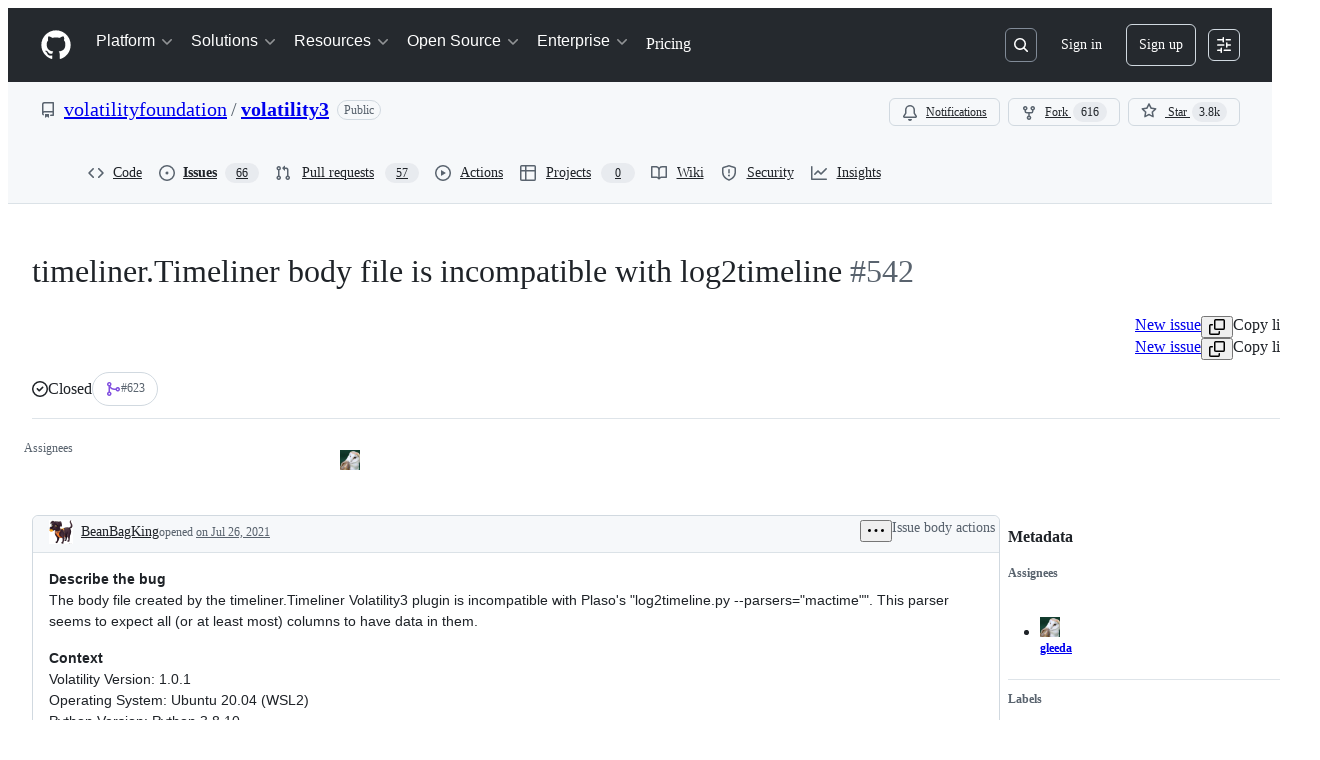

--- FILE ---
content_type: text/plain; charset=utf-8
request_url: https://github.com/_graphql?body=%7B%22persistedQueryName%22%3A%22IssueViewerSecondaryViewQuery%22%2C%22query%22%3A%2215ed3836c8be7f5653b68f1a4af9d648%22%2C%22variables%22%3A%7B%22markAsRead%22%3Atrue%2C%22number%22%3A542%2C%22owner%22%3A%22volatilityfoundation%22%2C%22repo%22%3A%22volatility3%22%7D%7D
body_size: 1523
content:
{"data":{"repository":{"issue":{"id":"MDU6SXNzdWU5NTI0MDg5NTI=","isTransferInProgress":false,"parent":null,"viewerCanReopen":false,"viewerCanClose":false,"authorAssociation":"NONE","discussion":null,"repository":{"slashCommandsEnabled":false,"codeOfConductFileUrl":null,"securityPolicyUrl":null,"contributingFileUrl":null,"supportFileUrl":null,"id":"MDEwOlJlcG9zaXRvcnkxNjI1ODM4OA==","databaseId":16258388,"name":"volatility3","owner":{"__typename":"Organization","login":"volatilityfoundation","id":"MDEyOk9yZ2FuaXphdGlvbjYwMDExNDU=","enterprise":null},"nameWithOwner":"volatilityfoundation/volatility3","isArchived":false,"viewerCanPinIssues":false,"viewerCopilotCodingAgentEligibility":null,"isPrivate":false,"visibility":"PUBLIC","viewerCanPush":false},"title":"timeliner.Timeliner body file is incompatible with log2timeline","number":542,"databaseId":952408952,"linkedBranches":{"nodes":[]},"closedByPullRequestsReferences":{"nodes":[{"id":"PR_kwDOAPgVVM4xGbGM","url":"https://github.com/volatilityfoundation/volatility3/pull/623","number":623,"title":"Plugins: Timeliner improve support for body files","state":"MERGED","isDraft":false,"isInMergeQueue":false,"createdAt":"2022-01-15T22:58:28Z","repository":{"id":"MDEwOlJlcG9zaXRvcnkxNjI1ODM4OA==","name":"volatility3","nameWithOwner":"volatilityfoundation/volatility3","owner":{"id":"MDEyOk9yZ2FuaXphdGlvbjYwMDExNDU=","login":"volatilityfoundation","__typename":"Organization"}},"__typename":"PullRequest"}]},"linkedPullRequests":{"nodes":[{"repository":{"nameWithOwner":"volatilityfoundation/volatility3","id":"MDEwOlJlcG9zaXRvcnkxNjI1ODM4OA==","name":"volatility3","owner":{"__typename":"Organization","login":"volatilityfoundation","id":"MDEyOk9yZ2FuaXphdGlvbjYwMDExNDU="}},"state":"MERGED","isDraft":false,"url":"https://github.com/volatilityfoundation/volatility3/pull/623","number":623,"id":"PR_kwDOAPgVVM4xGbGM"}]},"viewerCanLinkBranches":false,"topBlockedBy":{"nodes":[],"pageInfo":{"hasNextPage":false}},"topBlocking":{"nodes":[],"pageInfo":{"hasNextPage":false}},"issueDependenciesSummary":{"blockedBy":0,"blocking":0},"viewerCanUpdateMetadata":false,"threadSubscriptionChannel":null,"viewerThreadSubscriptionFormAction":"NONE","viewerCustomSubscriptionEvents":[],"participants":{"nodes":[{"__typename":"User","id":"MDQ6VXNlcjE3NjgyNQ==","login":"gleeda","name":"gleeda (Jamie Levy)","profileResourcePath":"/gleeda","avatarUrl":"https://avatars.githubusercontent.com/u/176825?s=64&u=6ce452459184ad93ff2f8aeef13a17385ac3048a&v=4"},{"__typename":"User","id":"MDQ6VXNlcjE0Nzc4NDU=","login":"ikelos","name":null,"profileResourcePath":"/ikelos","avatarUrl":"https://avatars.githubusercontent.com/u/1477845?s=64&v=4"},{"__typename":"User","id":"MDQ6VXNlcjI1NDUwOTY=","login":"kevthehermit","name":"TheHermit","profileResourcePath":"/kevthehermit","avatarUrl":"https://avatars.githubusercontent.com/u/2545096?s=64&v=4"},{"__typename":"User","id":"MDQ6VXNlcjU0OTU1MTU=","login":"BeanBagKing","name":"BBK","profileResourcePath":"/BeanBagKing","avatarUrl":"https://avatars.githubusercontent.com/u/5495515?s=64&u=db25c3ad2fc83758e576821a0a9ff0326fd84657&v=4"}],"totalCount":4},"viewerCanConvertToDiscussion":false,"viewerCanDelete":false,"viewerCanTransfer":false,"viewerCanType":false,"viewerCanLock":false,"suggestedActors":{"nodes":[{"__typename":"Bot","__isActor":"Bot","id":"BOT_kgDOC9w8XQ","login":"copilot-swe-agent","name":"copilot-swe-agent","profileResourcePath":"/apps/copilot-swe-agent","avatarUrl":"https://avatars.githubusercontent.com/in/1143301?s=64&v=4","isCopilot":true,"isAgent":true,"displayName":"Copilot","__isNode":"Bot"},{"__typename":"User","__isActor":"User","id":"MDQ6VXNlcjE3NjgyNQ==","login":"gleeda","name":"gleeda (Jamie Levy)","profileResourcePath":"/gleeda","avatarUrl":"https://avatars.githubusercontent.com/u/176825?s=64&u=6ce452459184ad93ff2f8aeef13a17385ac3048a&v=4","__isNode":"User"},{"__typename":"User","__isActor":"User","id":"MDQ6VXNlcjE0Nzc4NDU=","login":"ikelos","name":null,"profileResourcePath":"/ikelos","avatarUrl":"https://avatars.githubusercontent.com/u/1477845?s=64&v=4","__isNode":"User"},{"__typename":"User","__isActor":"User","id":"MDQ6VXNlcjI1NDUwOTY=","login":"kevthehermit","name":"TheHermit","profileResourcePath":"/kevthehermit","avatarUrl":"https://avatars.githubusercontent.com/u/2545096?s=64&v=4","__isNode":"User"},{"__typename":"User","__isActor":"User","id":"MDQ6VXNlcjU0OTU1MTU=","login":"BeanBagKing","name":"BBK","profileResourcePath":"/BeanBagKing","avatarUrl":"https://avatars.githubusercontent.com/u/5495515?s=64&u=db25c3ad2fc83758e576821a0a9ff0326fd84657&v=4","__isNode":"User"}]},"taskListSummary":{"itemCount":0,"completeCount":0},"tasklistBlocksCompletion":null,"trackedInIssues":{"nodes":[],"totalCount":0},"__isComment":"Issue","viewerCanReadUserContentEdits":true,"lastEditedAt":"2021-07-26T11:32:11Z","lastUserContentEdit":{"editor":{"__typename":"User","url":"https://github.com/BeanBagKing","login":"BeanBagKing","id":"MDQ6VXNlcjU0OTU1MTU="},"id":"MDE1OlVzZXJDb250ZW50RWRpdElzc3VlRWRpdDo1Nzc2MjMwODY="},"showSpammyBadge":false,"viewerCanReport":false,"viewerCanReportToMaintainer":false,"viewerCanBlockFromOrg":false,"viewerCanUnblockFromOrg":false,"subIssues":{"nodes":[]},"subIssuesConnection":{"totalCount":0},"projectItemsNext":{"edges":[],"pageInfo":{"endCursor":null,"hasNextPage":false}},"milestone":null,"state":"CLOSED","blockedBy":{"nodes":[]}},"id":"MDEwOlJlcG9zaXRvcnkxNjI1ODM4OA=="}}}

--- FILE ---
content_type: application/javascript
request_url: https://github.githubassets.com/assets/95984-5e05ccc94c67.js
body_size: 142545
content:
"use strict";(globalThis.webpackChunk_github_ui_github_ui=globalThis.webpackChunk_github_ui_github_ui||[]).push([[95984],{305:(e,l,n)=>{n.d(l,{Dy:()=>s,O1:()=>t,QL:()=>u,eX:()=>r,n1:()=>a,tD:()=>i});let a=["h1","h2","h3","h4","h5","h6"],s=["nested-list-view","nested-list-view-metadata","nested-listitem"],i="h2",t={"nested-list-view":i,"nested-list-view-metadata":"h3","nested-listitem":"h3"},r=!1,u="List view"},921:(e,l,n)=>{n.d(l,{Q:()=>t});var a=n(74848),s=n(29731),i=n(34164);function t({children:e,className:l}){return(0,a.jsx)("div",{className:(0,i.$)("LeadingContent-module__container--NJeKw",l),...(0,s.G)("nested-list-view-item-leading-content"),children:e})}try{t.displayName||(t.displayName="NestedListItemLeadingContent")}catch{}},1075:(e,l,n)=>{n.d(l,{A:()=>a});let a={responsiveContainer:"NestedListView-module__responsiveContainer--Z7mCj",container:"NestedListView-module__container--AjxDm",collapsible:"NestedListView-module__collapsible--fUdI9"}},2593:(e,l,n)=>{n.d(l,{p:()=>r});var a=n(74848),s=n(12137),i=n(13712),t=n(91985);let r=({rowCount:e=t.t.rowLoadingSkeletonCount,delayedShow:l})=>(0,a.jsx)("div",{className:l?"issue-timeline-loading-module__delaySkeletonLoad--OE2Lq":"","data-testid":i.Y.issueTimelineLoading,children:[...Array(e)].map((e,l)=>(0,a.jsx)("div",{children:(0,a.jsx)(s.i,{})},l))});try{r.displayName||(r.displayName="IssueTimelineLoading")}catch{}},2694:(e,l,n)=>{n.d(l,{B:()=>t});var a=n(73189),s=n(71315),i=n(96540);function t(e,l){if(!s.KJ)return[a.l,a.l,a.l];let n=(0,i.useMemo)(()=>new IntersectionObserver(e,l),[e,l]);return(0,i.useEffect)(()=>()=>n.disconnect(),[n]),[(0,i.useCallback)(e=>n.observe(e),[n]),(0,i.useCallback)(e=>n.unobserve(e),[n]),(0,i.useCallback)(()=>n.disconnect(),[n])]}},4929:(e,l,n)=>{n.d(l,{V:()=>t});var a=n(74848),s=n(29731),i=n(34164);function t({children:e,alignment:l,variant:n,...t}){return(0,a.jsx)("div",{...(0,s.G)("list-view-item-metadata-item"),...t,className:(0,i.$)("Metadata-module__metadata--ODMG0","primary"===n?"Metadata-module__primary--S8Orc":"Metadata-module__secondary--1te4w","right"===l&&"Metadata-module__alignRight--A1PHa",t.className),children:e})}try{t.displayName||(t.displayName="ListItemMetadata")}catch{}},7151:(e,l,n)=>{n.d(l,{G:()=>r,a:()=>t});var a=n(11937),s=n(96540);let i=(0,s.createContext)(!1),t=i;function r(e){let l=(0,s.use)(i);(0,s.useEffect)(()=>{let n=e.current;if(n&&l){let e=[],l=n.getAttribute("aria-hidden");for(let l of(n.setAttribute("aria-hidden","true"),(0,a.K1)(n)))e.push([l,l.tabIndex]),l.tabIndex=-1;return()=>{for(let[a,s]of(l?n.setAttribute("aria-hidden",l):n.removeAttribute("aria-hidden"),e))a.tabIndex=s}}},[e,l])}},8521:(e,l,n)=>{n.d(l,{$9:()=>a,ET:()=>s,Fz:()=>r,H7:()=>i,Q_:()=>t,tb:()=>u});let a=e=>`/${e.owner}/${e.repo}/issues/${e.number}`,s=e=>`/${e.owner}/${e.repo}/pull/${e.number}`,i=e=>`/signup?return_to=${e}`,t=e=>`/login?return_to=${e}`,r=(e,l,n,a)=>l===e?`/${e}/issues/${n}`:a;function u(e){let l=/^https?:\/\/[^/]+\/([^/]+)\/([^/]+)\/issues\/(\d+)([/?#].*)?$/.exec(e);if(!l)return;let n=parseInt(l[3]??"0",10);if(!isNaN(n)&&l[1]&&l[2])return{owner:l[1],repo:l[2],number:n}}},12137:(e,l,n)=>{n.d(l,{i:()=>o});var a=n(74848),s=n(81945),i=n(96540),t=n(46173),r=n(69726),u=n(12683);let d=({large:e,isLoading:l,isHovered:n})=>(0,a.jsxs)("div",{className:"CommentDivider-module__CommentDividerContainer--fCCZA",children:[(0,a.jsx)(u.az,{sx:{pb:e?4:3},className:"CommentDivider-module__CommentDividerLeftLine--TwR8y"}),l&&(0,a.jsx)(r.A,{size:"small"}),n&&!l&&(0,a.jsx)(s.O,{height:"12px",width:"100%",className:"CommentDivider-module__CommentDividerLoadingSkeleton--SSscZ"}),(0,a.jsx)(u.az,{sx:{pb:e?4:3},className:"CommentDivider-module__CommentDividerRightLine--_guT1"})]});try{d.displayName||(d.displayName="CommentDivider")}catch{}let o=({inHighlightedTimeline:e})=>{let l=(0,i.useMemo)(()=>Math.floor(5*Math.random())+1,[]),n={mt:4},r=e?{...n,display:["none","none","flex","flex"]}:n;return(0,a.jsxs)("div",{className:"CommentLoading-module__CommentLoadingContainer--I9JkW",children:[(0,a.jsx)(s.O,{variant:"elliptical",height:"40px",width:"40px",sx:r}),(0,a.jsxs)("div",{className:"CommentLoading-module__CommentLoadingContentWrapper--Qd0Vg",children:[(0,a.jsx)(d,{}),(0,a.jsxs)("div",{"data-testid":t.Y.commentSkeleton,className:"CommentLoading-module__CommentLoadingCard--QQ_c8",children:[(0,a.jsx)("div",{className:"CommentLoading-module__CommentLoadingHeader--_JjPE",children:(0,a.jsx)(s.O,{variant:"rounded",height:"sm",width:"150px"})}),(0,a.jsx)("div",{className:"CommentLoading-module__CommentLoadingContent--QWS3r",children:[...Array(l)].map((e,l)=>(0,a.jsx)(s.O,{variant:"rounded",height:"sm",width:"random"},l))})]})]})]})};try{o.displayName||(o.displayName="CommentLoading")}catch{}},13712:(e,l,n)=>{n.d(l,{Y:()=>a});let a={commentHeaderHamburger:"comment-header-hamburger",commentHeaderHamburgerOpen:"comment-header-hamburger-open",commentViewerOuterBox:e=>e?`comment-viewer-outer-box-${e}`:"comment-viewer-outer-box",commentComposer:"comment-composer",issueViewerIssueContainer:"issue-viewer-issue-container",issueViewerCommentsContainer:"issue-viewer-comments-container",issueViewerMetadataContainer:"issue-viewer-metadata-container",issueViewerMetadataPane:"issue-viewer-metadata-pane",issueMetadataFixed:"issue-metadata-fixed",issueMetadataSticky:"issue-metadata-sticky",issueTitleInput:"issue-title-input",issueBody:"issue-body",issueLabels:"issue-labels",markdownBody:"markdown-body",commentBox:(e="")=>`markdown-editor-${e}`,issueHeader:"issue-header",issueTitle:"issue-title",issueTitleSticky:"issue-title-sticky",editIssueTitleButton:"edit-issue-title-button",editIssueBodyButton:"edit-issue-body-button",issueTimelineContainer:"issue-timeline-container",issueTimelineLoading:"issue-timeline-loading",issueTimeline:e=>`issue-timeline-${e}`,highlightedTimeline:"highlighted-timeline",highlightedTimelineLoading:"highlighted-timeline-loading",commentSkeleton:"comment-skeleton",linkedPullRequestContainer:"issue-viewer-linked-pr-container",headerState:"header-state",projectsContainer:"sidebar-projects-section",subIssuesIssueContainer:"sub-issues-issue-container",crawlerPagination:"timeline-crawler-pagination"}},15106:(e,l,n)=>{n.d(l,{v:()=>b});var a=n(74848),s=n(87670),i=n(29731),t=n(81960),r=n(60569),u=n(34164),d=n(96540),o=n(94273),c=n(62102),m=n(28755),g=n(19983),y=n(94838),p=n(1075);let k={onDrop:()=>{},renderOverlay:()=>(0,a.jsx)(a.Fragment,{}),items:[]},F={start:[s.vL.Space],cancel:[s.vL.Esc],end:[s.vL.Space]},b=({title:e,titleHeaderTag:l,children:n,totalCount:s,selectedCount:i=0,singularUnits:t,pluralUnits:r,isSelectable:u,isCollapsible:y=!1,isReadOnly:p=!1,...k})=>{let F=(0,d.useMemo)(()=>d.Children.toArray(n).length,[n]);return(0,a.jsx)(c.N,{isCollapsible:y,isReadOnly:p,children:(0,a.jsx)(g.y,{title:e,titleHeaderTag:l,children:(0,a.jsx)(m.W,{countOnPage:F,selectedCount:i,totalCount:s,singularUnits:t,pluralUnits:r,isSelectable:u&&!p,children:(0,a.jsx)(o.w,{children:(0,a.jsx)(h,{...k,children:n})})})})})},h=({header:e,children:l,ariaLabelledBy:n,className:d,dragAndDropProps:o=k,...m})=>{let{idPrefix:b,isExpanded:h,isCollapsible:K,isReadOnly:f}=(0,c.J)(),{title:S,titleHeaderTag:I}=(0,g.M)(),v=n??`${b}-nested-list-view-container-title`;return(0,a.jsxs)("div",{...(0,i.G)(`${b}-nested-list-view-container`),className:(0,u.$)(p.A.container,p.A.responsiveContainer,K&&f&&p.A.collapsible,d),children:[!n&&(0,a.jsx)(t.A,{className:"sr-only",as:I,id:v,...(0,i.G)("list-view-title"),children:S}),e,h&&(0,a.jsx)(y.F,{children:(0,a.jsx)(s.BS,{as:"div",keyboardCodes:F,...o,children:(0,a.jsx)(r.G,{"aria-labelledby":v,...(0,i.G)("list-view-items"),...m,children:l})})})]})};try{b.displayName||(b.displayName="NestedListView")}catch{}try{h.displayName||(h.displayName="NestedListViewInternal")}catch{}},16474:(e,l,n)=>{n.d(l,{m:()=>r,q:()=>u});var a=n(74848),s=n(73189),i=n(96540);let t=(0,i.createContext)({controlsDialogOpen:!1,setControlsDialogOpen:s.l}),r=({children:e})=>{let[l,n]=(0,i.useState)(!1),s=(0,i.useMemo)(()=>({controlsDialogOpen:l,setControlsDialogOpen:n}),[l]);return(0,a.jsx)(t,{value:s,children:e})},u=()=>(0,i.use)(t);try{t.displayName||(t.displayName="NestedListItemControlsDialogContext")}catch{}try{r.displayName||(r.displayName="NestedListItemControlsDialogProvider")}catch{}},17836:(e,l,n)=>{n.d(l,{Rr:()=>o,tH:()=>m,wu:()=>u});var a=n(74848),s=n(16522),i=n(96540),t=n(64549),r=n(18312);let u=50,d=(0,i.createContext)(null);function o(e){let l,n,u,o,m,g,y,p,k,F=(0,s.c)(14),{children:b}=e,h=(0,r.useRelayEnvironment)();F[0]===Symbol.for("react.memo_cache_sentinel")?(l={},F[0]=l):l=F[0];let K=(0,i.useRef)(l);F[1]===Symbol.for("react.memo_cache_sentinel")?(n=new Set,F[1]=n):n=F[1];let f=(0,i.useRef)(n);F[2]===Symbol.for("react.memo_cache_sentinel")?(u=new Set,F[2]=u):u=F[2];let S=(0,i.useRef)(u);F[3]===Symbol.for("react.memo_cache_sentinel")?(o=(e,l,n,a)=>{let s=e.fragment.name,i={...l};if(a&&a.length>0)for(let e of a)delete i[e];let t=`${s}#${JSON.stringify(Object.fromEntries(Object.entries(i).sort(c)))}`;f.current.has(t)||(K.current[t]={query:e,variables:l,source:n,excludeFromCacheKey:a},f.current.add(t))},F[3]=o):o=F[3];let I=o;F[4]!==h?(m=()=>{let e=0;for(let l of f.current)if(!S.current.has(l)){let n=K.current[l];if(n&&((0,t.$x)(h,n.query,n.variables,{fetchPolicy:"store-or-network"},t.Gd,n.source,!1,n.excludeFromCacheKey).toPromise(),S.current.add(l),++e>=10))break}},F[4]=h,F[5]=m):m=F[5];let v=m;F[6]!==v?(g=()=>{let e,l=!1,n=()=>{l||"requestIdleCallback"in window&&requestIdleCallback(()=>{v(),e=window.setTimeout(()=>n(),5e3)})};return n(),()=>{l=!0,void 0!==e&&clearTimeout(e)}},y=[v],F[6]=v,F[7]=g,F[8]=y):(g=F[7],y=F[8]),(0,i.useEffect)(g,y),F[9]!==v?(p={markQueryForPreheating:I,preHeatQueries:v},F[9]=v,F[10]=p):p=F[10];let L=p;return F[11]!==b||F[12]!==L?(k=(0,a.jsx)(d,{value:L,children:b}),F[11]=b,F[12]=L,F[13]=k):k=F[13],k}function c(e,l){let[n]=e,[a]=l;return n<a?-1:1}let m=()=>{let e=(0,i.use)(d);return e||(console.warn("useRelayCachePreheatContext must be used within a RelayCachePreheatContextProvider"),{markQueryForPreheating:()=>{},preHeatQueries:()=>{}})};try{d.displayName||(d.displayName="RelayCachePreheatContext")}catch{}try{o.displayName||(o.displayName="RelayCachePreheatContextProvider")}catch{}},18042:(e,l,n)=>{n.d(l,{k:()=>a});let a={confirmations:{deleteEditHistoryTitle:"Are you sure you want to delete this revision from the history?",deleteEditHistoryContent:"This edit\u2019s content will no longer be visible. This action can not be undone.",deleteEditHistoryConfirmButtonContent:"Remove"},editHistory:{viewingEditTitle:"Viewing edit",deleted:"Deleted",mostRecent:"Most recent",emptyEdit:"This revision does not contain any content.",deletedThisRevision:"deleted this revision",created:"created",edited:"edited",deleteRevisionAriaLabel:"Delete this edit revision",ariaLabel:"Open edits",openEditsButton:"Edits",editedBy:"edited by"}}},19027:(e,l,n)=>{n.d(l,{J:()=>i,T:()=>s});var a=n(71315);let s=()=>{let e=["reload","1"],l=new URL(window.location.href,window.location.origin);l.searchParams.has(...e)||(l.searchParams.set(...e),a.cg?.location.assign(l))};function i(e,l){let{shouldReloadOnAuthError:n=!0}=l||{};if(!e||"object"==typeof e&&"ok"in e&&!1===e.ok){let l=e?.errors,a=l?.some(e=>e&&"object"==typeof e&&"type"in e&&"FORBIDDEN"===e.type),i=l?.some(e=>e&&"object"==typeof e&&"type"in e&&"AUTHENTICATION"===e.type),t=l?.some(e=>e&&"object"==typeof e&&"type"in e&&"NOT_FOUND"===e.type);if(n&&(a||i||t))return void s();throw Error(`Repository data error: ${JSON.stringify(l)}`)}return e}},19695:(e,l,n)=>{n.d(l,{I:()=>s});var a=n(38621);let s={MERGED:{color:"var(--fgColor-done)",icon:a.GitMergeIcon},IN_MERGE_QUEUE:{color:"var(--fgColor-attention)",icon:a.GitMergeQueueIcon},OPEN:{color:"var(--fgColor-open)",icon:a.GitPullRequestIcon},CLOSED:{color:"var(--fgColor-closed)",icon:a.GitPullRequestClosedIcon},DRAFT:{color:"var(--fgColor-draft)",icon:a.GitPullRequestDraftIcon}}},19805:(e,l,n)=>{n.r(l),n.d(l,{ReactionViewerRelay:()=>N,ReactionViewerRelayQueryComponent:()=>P,default:()=>D});var a,s,i,t,r,u,d,o,c,m,g,y,p,k,F,b,h,K,f,S,I=n(74848);let v={argumentDefinitions:[],kind:"Fragment",metadata:null,name:"ReactionViewerRelayGroups",selections:[{alias:null,args:null,concreteType:"ReactionGroup",kind:"LinkedField",name:"reactionGroups",plural:!0,selections:[{alias:null,args:null,kind:"ScalarField",name:"content",storageKey:null},{alias:null,args:null,kind:"ScalarField",name:"viewerHasReacted",storageKey:null},{alias:null,args:[{kind:"Literal",name:"first",value:5}],concreteType:"ReactorConnection",kind:"LinkedField",name:"reactors",plural:!1,selections:[{alias:null,args:null,kind:"ScalarField",name:"totalCount",storageKey:null},{alias:null,args:null,concreteType:null,kind:"LinkedField",name:"nodes",plural:!0,selections:[{alias:null,args:null,kind:"ScalarField",name:"__typename",storageKey:null},{kind:"InlineFragment",selections:s=[a={alias:null,args:null,kind:"ScalarField",name:"login",storageKey:null}],type:"User",abstractKey:null},{kind:"InlineFragment",selections:[a,{alias:null,args:null,kind:"ScalarField",name:"isCopilot",storageKey:null},{alias:null,args:null,kind:"ScalarField",name:"isAgent",storageKey:null},{alias:null,args:null,kind:"ScalarField",name:"displayName",storageKey:null}],type:"Bot",abstractKey:null},{kind:"InlineFragment",selections:s,type:"Organization",abstractKey:null},{kind:"InlineFragment",selections:s,type:"Mannequin",abstractKey:null}],storageKey:null}],storageKey:"reactors(first:5)"}],storageKey:null}],type:"Reactable",abstractKey:"__isReactable"};v.hash="caa12ca1dcd3ac3335452a70daf0312a";let L=(o={alias:null,args:null,kind:"ScalarField",name:"id",storageKey:null},{fragment:{argumentDefinitions:i=[{defaultValue:null,kind:"LocalArgument",name:"id"}],kind:"Fragment",metadata:null,name:"ReactionViewerRelayLazyQuery",selections:[{alias:null,args:t=[{kind:"Variable",name:"id",variableName:"id"}],concreteType:null,kind:"LinkedField",name:"node",plural:!1,selections:[{kind:"InlineFragment",selections:[{args:null,kind:"FragmentSpread",name:"ReactionViewerRelayGroups"}],type:"Comment",abstractKey:"__isComment"}],storageKey:null}],type:"Query",abstractKey:null},kind:"Request",operation:{argumentDefinitions:i,kind:"Operation",name:"ReactionViewerRelayLazyQuery",selections:[{alias:null,args:t,concreteType:null,kind:"LinkedField",name:"node",plural:!1,selections:[r={alias:null,args:null,kind:"ScalarField",name:"__typename",storageKey:null},{kind:"InlineFragment",selections:[{kind:"InlineFragment",selections:[{alias:null,args:null,concreteType:"ReactionGroup",kind:"LinkedField",name:"reactionGroups",plural:!0,selections:[{alias:null,args:null,kind:"ScalarField",name:"content",storageKey:null},{alias:null,args:null,kind:"ScalarField",name:"viewerHasReacted",storageKey:null},{alias:null,args:[{kind:"Literal",name:"first",value:5}],concreteType:"ReactorConnection",kind:"LinkedField",name:"reactors",plural:!1,selections:[{alias:null,args:null,kind:"ScalarField",name:"totalCount",storageKey:null},{alias:null,args:null,concreteType:null,kind:"LinkedField",name:"nodes",plural:!0,selections:[r,{kind:"InlineFragment",selections:d=[u={alias:null,args:null,kind:"ScalarField",name:"login",storageKey:null}],type:"User",abstractKey:null},{kind:"InlineFragment",selections:[u,{alias:null,args:null,kind:"ScalarField",name:"isCopilot",storageKey:null},{alias:null,args:null,kind:"ScalarField",name:"isAgent",storageKey:null},{alias:null,args:null,kind:"ScalarField",name:"displayName",storageKey:null}],type:"Bot",abstractKey:null},{kind:"InlineFragment",selections:d,type:"Organization",abstractKey:null},{kind:"InlineFragment",selections:d,type:"Mannequin",abstractKey:null},{kind:"InlineFragment",selections:[o],type:"Node",abstractKey:"__isNode"}],storageKey:null}],storageKey:"reactors(first:5)"}],storageKey:null}],type:"Reactable",abstractKey:"__isReactable"}],type:"Comment",abstractKey:"__isComment"},o],storageKey:null}]},params:{id:"0cd5eed9279c836f76bb3bbe66b4fc38",metadata:{},name:"ReactionViewerRelayLazyQuery",operationKind:"query",text:null}});L.hash="37ec1495c4c7ace448e859305895ad0e";var T=n(16522),C=n(18312),x=n(74547);let R=(k={alias:null,args:null,kind:"ScalarField",name:"id",storageKey:null},{fragment:{argumentDefinitions:c=[{defaultValue:null,kind:"LocalArgument",name:"input"}],kind:"Fragment",metadata:null,name:"addReactionMutation",selections:[{alias:null,args:m=[{kind:"Variable",name:"input",variableName:"input"}],concreteType:"AddReactionPayload",kind:"LinkedField",name:"addReaction",plural:!1,selections:[{alias:null,args:null,concreteType:null,kind:"LinkedField",name:"subject",plural:!1,selections:[{args:null,kind:"FragmentSpread",name:"ReactionViewerRelayGroups"}],storageKey:null}],storageKey:null}],type:"Mutation",abstractKey:null},kind:"Request",operation:{argumentDefinitions:c,kind:"Operation",name:"addReactionMutation",selections:[{alias:null,args:m,concreteType:"AddReactionPayload",kind:"LinkedField",name:"addReaction",plural:!1,selections:[{alias:null,args:null,concreteType:null,kind:"LinkedField",name:"subject",plural:!1,selections:[g={alias:null,args:null,kind:"ScalarField",name:"__typename",storageKey:null},{kind:"TypeDiscriminator",abstractKey:"__isReactable"},{alias:null,args:null,concreteType:"ReactionGroup",kind:"LinkedField",name:"reactionGroups",plural:!0,selections:[{alias:null,args:null,kind:"ScalarField",name:"content",storageKey:null},{alias:null,args:null,kind:"ScalarField",name:"viewerHasReacted",storageKey:null},{alias:null,args:[{kind:"Literal",name:"first",value:5}],concreteType:"ReactorConnection",kind:"LinkedField",name:"reactors",plural:!1,selections:[{alias:null,args:null,kind:"ScalarField",name:"totalCount",storageKey:null},{alias:null,args:null,concreteType:null,kind:"LinkedField",name:"nodes",plural:!0,selections:[g,{kind:"InlineFragment",selections:p=[y={alias:null,args:null,kind:"ScalarField",name:"login",storageKey:null}],type:"User",abstractKey:null},{kind:"InlineFragment",selections:[y,{alias:null,args:null,kind:"ScalarField",name:"isCopilot",storageKey:null},{alias:null,args:null,kind:"ScalarField",name:"isAgent",storageKey:null},{alias:null,args:null,kind:"ScalarField",name:"displayName",storageKey:null}],type:"Bot",abstractKey:null},{kind:"InlineFragment",selections:p,type:"Organization",abstractKey:null},{kind:"InlineFragment",selections:p,type:"Mannequin",abstractKey:null},{kind:"InlineFragment",selections:[k],type:"Node",abstractKey:"__isNode"}],storageKey:null}],storageKey:"reactors(first:5)"}],storageKey:null},k],storageKey:null}],storageKey:null}]},params:{id:"686efd568fb637fee7e532b3356444b1",metadata:{},name:"addReactionMutation",operationKind:"mutation",text:null}});R.hash="504ef43df20e9ee96a023f421682e18d";let _=(S={alias:null,args:null,kind:"ScalarField",name:"id",storageKey:null},{fragment:{argumentDefinitions:F=[{defaultValue:null,kind:"LocalArgument",name:"input"}],kind:"Fragment",metadata:null,name:"removeReactionMutation",selections:[{alias:null,args:b=[{kind:"Variable",name:"input",variableName:"input"}],concreteType:"RemoveReactionPayload",kind:"LinkedField",name:"removeReaction",plural:!1,selections:[{alias:null,args:null,concreteType:null,kind:"LinkedField",name:"subject",plural:!1,selections:[{args:null,kind:"FragmentSpread",name:"ReactionViewerRelayGroups"}],storageKey:null}],storageKey:null}],type:"Mutation",abstractKey:null},kind:"Request",operation:{argumentDefinitions:F,kind:"Operation",name:"removeReactionMutation",selections:[{alias:null,args:b,concreteType:"RemoveReactionPayload",kind:"LinkedField",name:"removeReaction",plural:!1,selections:[{alias:null,args:null,concreteType:null,kind:"LinkedField",name:"subject",plural:!1,selections:[h={alias:null,args:null,kind:"ScalarField",name:"__typename",storageKey:null},{kind:"TypeDiscriminator",abstractKey:"__isReactable"},{alias:null,args:null,concreteType:"ReactionGroup",kind:"LinkedField",name:"reactionGroups",plural:!0,selections:[{alias:null,args:null,kind:"ScalarField",name:"content",storageKey:null},{alias:null,args:null,kind:"ScalarField",name:"viewerHasReacted",storageKey:null},{alias:null,args:[{kind:"Literal",name:"first",value:5}],concreteType:"ReactorConnection",kind:"LinkedField",name:"reactors",plural:!1,selections:[{alias:null,args:null,kind:"ScalarField",name:"totalCount",storageKey:null},{alias:null,args:null,concreteType:null,kind:"LinkedField",name:"nodes",plural:!0,selections:[h,{kind:"InlineFragment",selections:f=[K={alias:null,args:null,kind:"ScalarField",name:"login",storageKey:null}],type:"User",abstractKey:null},{kind:"InlineFragment",selections:[K,{alias:null,args:null,kind:"ScalarField",name:"isCopilot",storageKey:null},{alias:null,args:null,kind:"ScalarField",name:"isAgent",storageKey:null},{alias:null,args:null,kind:"ScalarField",name:"displayName",storageKey:null}],type:"Bot",abstractKey:null},{kind:"InlineFragment",selections:f,type:"Organization",abstractKey:null},{kind:"InlineFragment",selections:f,type:"Mannequin",abstractKey:null},{kind:"InlineFragment",selections:[S],type:"Node",abstractKey:"__isNode"}],storageKey:null}],storageKey:"reactors(first:5)"}],storageKey:null},S],storageKey:null}],storageKey:null}]},params:{id:"b37799b042f0454edce6e855c46421e4",metadata:{},name:"removeReactionMutation",operationKind:"mutation",text:null}});_.hash="8e28d0138da52c07bb0e64eda432f580";var j=n(78809);function N(e){let l,n,a,s=(0,T.c)(10),{reactionGroups:i,subjectId:t,canReact:r}=e,u=void 0===r||r,d=(0,C.useRelayEnvironment)(),o=(0,C.useFragment)(v,i);s[0]!==u||s[1]!==d||s[2]!==t?(l=(e,l)=>{u&&(l?function({environment:e,input:{subject:l,content:n},onError:a,onCompleted:s}){(0,C.commitMutation)(e,{mutation:_,variables:{input:{subjectId:l,content:n}},optimisticUpdater:e=>{let a=e.get(l);if(!a)return;let s=a.getLinkedRecords("reactionGroups");if(!s)return;let i=s.findIndex(e=>e.getValue("content")===n),t=s[i];if(t){t.setValue(!1,"viewerHasReacted");let n=`client:${l}:reactionGroups:${i}:reactors(first:5)`,a=e.get(n);if(a){let e=a.getValue("totalCount");a.setValue(e&&e>0?e-1:0,"totalCount")}}},onError:e=>a&&a(e),onCompleted:e=>s&&s(e)})}({environment:d,input:{subject:t,content:e}}):function({environment:e,input:{subject:l,content:n},onError:a,onCompleted:s}){(0,C.commitMutation)(e,{mutation:R,variables:{input:{subjectId:l,content:n}},optimisticUpdater:e=>{let a=e.get(l);if(!a)return;let s=a.getLinkedRecords("reactionGroups");if(!s)return;let i=s.findIndex(e=>e.getValue("content")===n),t=s[i];if(t){t.setValue(!0,"viewerHasReacted");let n=`client:${l}:reactionGroups:${i}:reactors(first:5)`,a=e.get(n);if(a){let e=a.getValue("totalCount");a.setValue(e?e+1:1,"totalCount")}}},onError:e=>a&&a(e),onCompleted:e=>s&&s(e)})}({environment:d,input:{subject:t,content:e}}))},s[0]=u,s[1]=d,s[2]=t,s[3]=l):l=s[3];let c=l;s[4]!==o.reactionGroups?(n=(o.reactionGroups||[]).filter(A).map(E),s[4]=o.reactionGroups,s[5]=n):n=s[5];let m=n;return s[6]!==u||s[7]!==c||s[8]!==m?(a=(0,I.jsx)(j.P,{reactionGroups:m,canReact:u,onReact:c}),s[6]=u,s[7]=c,s[8]=m,s[9]=a):a=s[9],a}function E(e){return{reaction:{content:e.content,viewerHasReacted:e.viewerHasReacted},reactors:e.reactors?.nodes?.map(w)||[],totalCount:e.reactors?.totalCount||0}}function w(e){if(!e||"%other"===e.__typename)return{login:"",typeName:"Other"};let l=e.login;return"Bot"===e.__typename&&(e.isCopilot?l=x.t.copilotDisplayName:e.isAgent&&e.displayName&&(l=e.displayName)),{login:l,typeName:e.__typename}}function A(e){return!!e}function P(e){let l,n,a,s,i=(0,T.c)(8),{id:t,subjectLocked:r}=e;i[0]===Symbol.for("react.memo_cache_sentinel")?(l=L,i[0]=l):l=i[0],i[1]!==t?(n={id:t},i[1]=t,i[2]=n):n=i[2],i[3]===Symbol.for("react.memo_cache_sentinel")?(a={fetchPolicy:"store-or-network"},i[3]=a):a=i[3];let u=(0,C.useLazyLoadQuery)(l,n,a);if(!u.node)return null;let d=!r;return i[4]!==u.node||i[5]!==t||i[6]!==d?(s=(0,I.jsx)(N,{subjectId:t,reactionGroups:u.node,canReact:d}),i[4]=u.node,i[5]=t,i[6]=d,i[7]=s):s=i[7],s}let D=N;try{N.displayName||(N.displayName="ReactionViewerRelay")}catch{}try{P.displayName||(P.displayName="ReactionViewerRelayQueryComponent")}catch{}},19983:(e,l,n)=>{n.d(l,{M:()=>u,y:()=>r});var a=n(74848),s=n(96540),i=n(305);let t=(0,s.createContext)(void 0),r=({children:e,title:l,titleHeaderTag:n=i.tD})=>{let[r,u]=(0,s.useState)(!1),d=(0,s.useMemo)(()=>({title:l.trim()||i.QL,titleHeaderTag:n,hasMetadataTitle:r,setHasMetadataTitle:u}),[r,l,n]);return(0,a.jsx)(t,{value:d,children:e})};r.displayName="NestedListViewTitleProvider";let u=()=>{let e=(0,s.use)(t);if(!e)throw Error("useNestedListViewTitle must be used with TitleProvider.");return e};try{t.displayName||(t.displayName="TitleContext")}catch{}},21086:(e,l,n)=>{n.d(l,{_:()=>u});var a=n(74848);let s={argumentDefinitions:[],kind:"Fragment",metadata:null,name:"MarkdownLastEditedBy",selections:[{alias:null,args:null,kind:"ScalarField",name:"viewerCanReadUserContentEdits",storageKey:null},{alias:null,args:null,concreteType:"UserContentEdit",kind:"LinkedField",name:"lastUserContentEdit",plural:!1,selections:[{alias:null,args:null,concreteType:null,kind:"LinkedField",name:"editor",plural:!1,selections:[{alias:null,args:null,kind:"ScalarField",name:"url",storageKey:null},{alias:null,args:null,kind:"ScalarField",name:"login",storageKey:null}],storageKey:null}],storageKey:null}],type:"Comment",abstractKey:"__isComment"};s.hash="bbab0cb2d43eeaaa0ed5b010868ec7f4";var i=n(84268),t=n(18312),r=n(18042);function u({editInformation:e,includeSeparator:l,forceUnderline:n}){let u=(0,t.useFragment)(s,e);if(!u||!u.viewerCanReadUserContentEdits||!u.lastUserContentEdit||!u.lastUserContentEdit.editor)return null;let{login:d,url:o}=u.lastUserContentEdit.editor;return(0,a.jsxs)("span",{className:"MarkdownLastEditedBy-module__lastEditInfoContainer--EN_Qz",children:[l&&(0,a.jsx)("span",{children:" \xb7 "}),(0,a.jsxs)("span",{children:[`${r.k.editHistory.editedBy} `,(0,a.jsx)(i.A,{href:o,inline:n,className:"MarkdownLastEditedBy-module__mutedEditorLink--pD3Z6",children:d})]})]})}try{u.displayName||(u.displayName="MarkdownLastEditedBy")}catch{}},23656:(e,l,n)=>{n.d(l,{W:()=>em});var a,s,i,t,r,u,d,o,c,m,g,y,p,k,F,b,h,K,f,S,I,v,L,T,C,x,R=n(74848);let _={fragment:{argumentDefinitions:a=[{defaultValue:null,kind:"LocalArgument",name:"id"}],kind:"Fragment",metadata:null,name:"MarkdownEditHistoryViewerQuery",selections:[{alias:null,args:s=[{kind:"Variable",name:"id",variableName:"id"}],concreteType:null,kind:"LinkedField",name:"node",plural:!1,selections:[{kind:"InlineFragment",selections:[i={alias:null,args:null,kind:"ScalarField",name:"includesCreatedEdit",storageKey:null},{alias:null,args:t=[{kind:"Literal",name:"first",value:100}],concreteType:"UserContentEditConnection",kind:"LinkedField",name:"userContentEdits",plural:!1,selections:[r={alias:null,args:null,kind:"ScalarField",name:"totalCount",storageKey:null},{alias:null,args:null,concreteType:"UserContentEditEdge",kind:"LinkedField",name:"edges",plural:!0,selections:[{alias:null,args:null,concreteType:"UserContentEdit",kind:"LinkedField",name:"node",plural:!1,selections:[u={alias:null,args:null,kind:"ScalarField",name:"id",storageKey:null},d={alias:null,args:null,kind:"ScalarField",name:"editedAt",storageKey:null},o={alias:null,args:null,kind:"ScalarField",name:"deletedAt",storageKey:null},{alias:null,args:null,concreteType:null,kind:"LinkedField",name:"editor",plural:!1,selections:[c={alias:null,args:null,kind:"ScalarField",name:"avatarUrl",storageKey:null},m={alias:null,args:null,kind:"ScalarField",name:"login",storageKey:null}],storageKey:null}],storageKey:null}],storageKey:null}],storageKey:"userContentEdits(first:100)"}],type:"Comment",abstractKey:"__isComment"}],storageKey:null}],type:"Query",abstractKey:null},kind:"Request",operation:{argumentDefinitions:a,kind:"Operation",name:"MarkdownEditHistoryViewerQuery",selections:[{alias:null,args:s,concreteType:null,kind:"LinkedField",name:"node",plural:!1,selections:[g={alias:null,args:null,kind:"ScalarField",name:"__typename",storageKey:null},{kind:"InlineFragment",selections:[i,{alias:null,args:t,concreteType:"UserContentEditConnection",kind:"LinkedField",name:"userContentEdits",plural:!1,selections:[r,{alias:null,args:null,concreteType:"UserContentEditEdge",kind:"LinkedField",name:"edges",plural:!0,selections:[{alias:null,args:null,concreteType:"UserContentEdit",kind:"LinkedField",name:"node",plural:!1,selections:[u,d,o,{alias:null,args:null,concreteType:null,kind:"LinkedField",name:"editor",plural:!1,selections:[g,c,m,u],storageKey:null}],storageKey:null}],storageKey:null}],storageKey:"userContentEdits(first:100)"}],type:"Comment",abstractKey:"__isComment"},u],storageKey:null}]},params:{id:"c6113eea560ba83b319c9b30fc5d4f7e",metadata:{},name:"MarkdownEditHistoryViewerQuery",operationKind:"query",text:null}};_.hash="58ea81646b217a25de6cfe147936e7f6";let j={argumentDefinitions:[],kind:"Fragment",metadata:null,name:"MarkdownEditHistoryViewer_comment",selections:[{alias:null,args:null,kind:"ScalarField",name:"id",storageKey:null},{alias:null,args:null,kind:"ScalarField",name:"viewerCanReadUserContentEdits",storageKey:null},{alias:null,args:null,kind:"ScalarField",name:"lastEditedAt",storageKey:null}],type:"Comment",abstractKey:"__isComment"};j.hash="fcc1ee717c6a87a4ffdb4f4d9391d55c";var N=n(77430),E=n(76873),w=n(81945),A=n(94236),P=n(5524),D=n(62935),B=n(26607),M=n(96540),V=n(18312),U=n(73454);let O=({retry:e})=>(0,R.jsx)(U.h,{message:"Couldn't load",retry:e,className:"CouldNotFindFallbackError-module__CouldNotFindFallbackErrorContainer--PNbb0"});try{O.displayName||(O.displayName="CouldNotFindFallbackError")}catch{}let H={fragment:{argumentDefinitions:y=[{defaultValue:null,kind:"LocalArgument",name:"id"}],kind:"Fragment",metadata:null,name:"EditHistoryDialogQuery",selections:[{alias:null,args:p=[{kind:"Variable",name:"id",variableName:"id"}],concreteType:null,kind:"LinkedField",name:"node",plural:!1,selections:[{kind:"InlineFragment",selections:[k={alias:null,args:null,kind:"ScalarField",name:"diff",storageKey:null},F={alias:null,args:null,kind:"ScalarField",name:"diffBefore",storageKey:null},b={alias:null,args:null,kind:"ScalarField",name:"deletedAt",storageKey:null},{alias:null,args:null,concreteType:null,kind:"LinkedField",name:"deletedBy",plural:!1,selections:[h={alias:null,args:null,kind:"ScalarField",name:"login",storageKey:null}],storageKey:null},{args:null,kind:"FragmentSpread",name:"EditHistoryDialogHeaderFragment"}],type:"UserContentEdit",abstractKey:null}],storageKey:null}],type:"Query",abstractKey:null},kind:"Request",operation:{argumentDefinitions:y,kind:"Operation",name:"EditHistoryDialogQuery",selections:[{alias:null,args:p,concreteType:null,kind:"LinkedField",name:"node",plural:!1,selections:[K={alias:null,args:null,kind:"ScalarField",name:"__typename",storageKey:null},{kind:"InlineFragment",selections:[k,F,b,{alias:null,args:null,concreteType:null,kind:"LinkedField",name:"deletedBy",plural:!1,selections:[K,h,f={alias:null,args:null,kind:"ScalarField",name:"id",storageKey:null}],storageKey:null},{alias:null,args:null,concreteType:null,kind:"LinkedField",name:"editor",plural:!1,selections:[K,{alias:null,args:null,kind:"ScalarField",name:"avatarUrl",storageKey:null},h,f],storageKey:null},{alias:null,args:null,kind:"ScalarField",name:"editedAt",storageKey:null},{alias:null,args:null,kind:"ScalarField",name:"newest",storageKey:null},{alias:null,args:null,kind:"ScalarField",name:"firstEdit",storageKey:null},{alias:null,args:null,kind:"ScalarField",name:"viewerCanDelete",storageKey:null}],type:"UserContentEdit",abstractKey:null},f],storageKey:null}]},params:{id:"95112ed4d46018d629c28241b711a389",metadata:{},name:"EditHistoryDialogQuery",operationKind:"query",text:null}};H.hash="027faee365f58b6aa217941196bb5c80";var q=n(57387),$=n(18042);let z="EditHistoryDialog-module__mutedInfoText--C13E3",Q={argumentDefinitions:[],kind:"Fragment",metadata:null,name:"EditHistoryDialogHeaderFragment",selections:[{alias:null,args:null,concreteType:null,kind:"LinkedField",name:"editor",plural:!1,selections:[{alias:null,args:null,kind:"ScalarField",name:"avatarUrl",storageKey:null},{alias:null,args:null,kind:"ScalarField",name:"login",storageKey:null}],storageKey:null},{alias:null,args:null,kind:"ScalarField",name:"deletedAt",storageKey:null},{alias:null,args:null,kind:"ScalarField",name:"editedAt",storageKey:null},{alias:null,args:null,kind:"ScalarField",name:"newest",storageKey:null},{alias:null,args:null,kind:"ScalarField",name:"firstEdit",storageKey:null},{alias:null,args:null,kind:"ScalarField",name:"viewerCanDelete",storageKey:null}],type:"UserContentEdit",abstractKey:null};Q.hash="173b0fbf2e248d6057ccd670ace2eea7";var G=n(43258),W=n(38621),Y=n(31021),Z=n(21373),J=n(84268),X=n(10095);let ee={fragment:{argumentDefinitions:S=[{defaultValue:null,kind:"LocalArgument",name:"input"}],kind:"Fragment",metadata:null,name:"deleteUserContentEditMutation",selections:[{alias:null,args:I=[{kind:"Variable",name:"input",variableName:"input"}],concreteType:"DeleteUserContentEditPayload",kind:"LinkedField",name:"deleteUserContentEdit",plural:!1,selections:[{alias:null,args:null,concreteType:"UserContentEdit",kind:"LinkedField",name:"userContentEdit",plural:!1,selections:[v={alias:null,args:null,kind:"ScalarField",name:"id",storageKey:null},L={alias:null,args:null,kind:"ScalarField",name:"deletedAt",storageKey:null},{alias:null,args:null,concreteType:null,kind:"LinkedField",name:"deletedBy",plural:!1,selections:[T={alias:null,args:null,kind:"ScalarField",name:"login",storageKey:null},C={alias:null,args:null,kind:"ScalarField",name:"avatarUrl",storageKey:null}],storageKey:null},x={alias:null,args:null,kind:"ScalarField",name:"diff",storageKey:null}],storageKey:null}],storageKey:null}],type:"Mutation",abstractKey:null},kind:"Request",operation:{argumentDefinitions:S,kind:"Operation",name:"deleteUserContentEditMutation",selections:[{alias:null,args:I,concreteType:"DeleteUserContentEditPayload",kind:"LinkedField",name:"deleteUserContentEdit",plural:!1,selections:[{alias:null,args:null,concreteType:"UserContentEdit",kind:"LinkedField",name:"userContentEdit",plural:!1,selections:[v,L,{alias:null,args:null,concreteType:null,kind:"LinkedField",name:"deletedBy",plural:!1,selections:[{alias:null,args:null,kind:"ScalarField",name:"__typename",storageKey:null},T,C,v],storageKey:null},x],storageKey:null}],storageKey:null}]},params:{id:"71452b9f40a7828ac05811d1ad4f821e",metadata:{},name:"deleteUserContentEditMutation",operationKind:"mutation",text:null}};ee.hash="45e1f3e7d425560f65ef39e8c357794d";let el=({queryRef:e,userContentEditId:l})=>{let n=(0,V.useFragment)(Q,e),a=(0,V.useRelayEnvironment)(),s=(0,Y.S)(),{addToast:i}=(0,G.Y6)(),t=(0,M.useCallback)(async()=>{await s({title:$.k.confirmations.deleteEditHistoryTitle,content:$.k.confirmations.deleteEditHistoryContent,confirmButtonType:"danger",confirmButtonContent:$.k.confirmations.deleteEditHistoryConfirmButtonContent})&&function({environment:e,input:{id:l},onCompleted:n,onError:a}){(0,V.commitMutation)(e,{mutation:ee,variables:{input:{id:l}},onCompleted:e=>{null===e.deleteUserContentEdit?a?.():n?.()},onError:e=>a?.(e)})}({environment:a,input:{id:l},onError:()=>{i({type:"error",message:"Failed to delete this revision"})}})},[i,s,a,l]),r=n.newest||n.deletedAt;return(0,R.jsxs)("div",{className:"EditHistoryDialogHeader-module__EditHistoryDialogHeaderContainer--IRXVB",children:[n.editor&&(0,R.jsx)(en,{login:n.editor.login,avatarUrl:n.editor.avatarUrl,time:n.editedAt,details:n.firstEdit?$.k.editHistory.created:$.k.editHistory.edited,trailingElement:r?(0,R.jsx)(B.A,{className:"EditHistoryDialogHeader-module__statusLabel--Pf9hN",children:n.deletedAt?$.k.editHistory.deleted:$.k.editHistory.mostRecent}):void 0}),n.viewerCanDelete&&!n.newest&&!n.deletedAt&&(0,R.jsxs)(Z.Q,{variant:"danger",size:"small","aria-label":$.k.editHistory.deleteRevisionAriaLabel,onClick:t,className:"EditHistoryDialogHeader-module__deleteRevisionButton--I4tuB",children:[(0,R.jsx)(X.A,{icon:W.TrashIcon})," ","Delete revision"]})]})};function en({login:e,avatarUrl:l,details:n,time:a,className:s,trailingElement:i}){let t=!!l&&!!e;return(0,R.jsxs)("div",{className:"EditHistoryDialogHeader-module__actorDetailsWrapper--hz1cP",children:[(0,R.jsxs)("div",{className:s,children:[t&&(0,R.jsxs)(R.Fragment,{children:[(0,R.jsx)(N.r,{src:l,size:16,alt:`@${e}`,className:"EditHistoryDialogHeader-module__userAvatar--hMoGt"}),(0,R.jsx)(J.A,{href:`/${e}`,className:"EditHistoryDialogHeader-module__usernameBold--nCSfu","aria-label":`View profile for @${e}`,children:e})]}),!t&&(0,R.jsx)("span",{children:e??"ghost"}),(0,R.jsxs)("span",{children:[" ",n," "]}),a&&(0,R.jsx)(D.A,{date:new Date(a)})]}),i]})}try{el.displayName||(el.displayName="EditHistoryDialogHeader")}catch{}try{en.displayName||(en.displayName="ActorOperationDetails")}catch{}let ea=(e,l)=>({groups:[{words:e??"",modification:l}],modification:l}),es=e=>{switch(e){case"ADDED":return{open:"[+]",close:"[/+]"};case"REMOVED":return{open:"[-]",close:"[/-]"}}return{open:"",close:""}},ei=e=>"ADDED"===e||"REMOVED"===e,et=({groups:e,modification:l})=>{let n=e.map(e=>e.words).join(" ");return(0,R.jsxs)("span",{className:"GroupedTextDiffViewer-module__diffLine--yfbRY",children:["EDITED"===l&&e?.map((e,l)=>(0,R.jsxs)(R.Fragment,{children:[ei(e.modification)&&(0,R.jsx)("span",{className:"sr-only",children:es(e.modification).open}),(0,R.jsx)("span",{className:(e=>{switch(e){case"ADDED":return"GroupedTextDiffViewer-module__wordStylingAdded--WmYJz";case"REMOVED":return"GroupedTextDiffViewer-module__wordStylingRemoved--n4HZo";case"UNCHANGED":return""}})(e.modification),children:`${0===l?"":" "}${e.words}`}),ei(e.modification)&&(0,R.jsx)("span",{className:"sr-only",children:es(e.modification).close})]},l-1)),"EDITED"!==l&&e.length>0&&(0,R.jsxs)(R.Fragment,{children:[(0,R.jsx)("span",{className:"sr-only",children:es(l).open}),(0,R.jsx)("span",{children:n}),(0,R.jsx)("span",{className:"sr-only",children:es(l).close})]}),0===e.length&&(0,R.jsx)("br",{})]})},er=({before:e,after:l})=>{let n=function({before:e,after:l}){let n=e?e.split(/\r?\n/):[],a=l?l.split(/\r?\n/):[],s=[];for(let e=0;e<n.length||e<a.length;e++){let l=n[e],i=a[e];s.push(function(e,l){let n=e?e.split(/\s+/):[],a=l?l.split(/\s+/):[];if(0===n.length&&0===a.length||e===l)return ea(e,"UNCHANGED");if(0===n.length)return ea(l,"ADDED");if(0===a.length)return ea(e,"REMOVED");let s=[],i={words:"",modification:"UNCHANGED"},t={words:"",modification:"ADDED"},r={words:"",modification:"REMOVED"};for(let e=0;e<n.length||e<a.length;e++){let l=n[e],u=a[e];l===u?(i.words=`${i.words}${0===i.words.length?"":" "}${l}`,""!==t.words&&(s.push(t),t={words:"",modification:"ADDED"}),""!==r.words&&(s.push(r),r={words:"",modification:"REMOVED"})):(""!==i.words&&(void 0!==l||void 0!==u)&&(s.push(i),i={words:"",modification:"UNCHANGED"}),void 0!==l&&(r.words=`${r.words}${0===r.words.length?"":" "}${l}`),void 0!==u&&(t.words=`${t.words}${0===t.words.length?"":" "}${u}`))}return""!==t.words&&s.push(t),""!==r.words&&s.push(r),""!==i.words&&s.push(i),{groups:s,modification:"EDITED"}}(l,i))}return{lines:s}}({before:e,after:l});return(0,R.jsx)("div",{className:"GroupedTextDiffViewer-module__diffContainer--vSv5M",children:n.lines.map((e,l)=>(0,R.jsx)("div",{className:(e=>{switch(e){case"ADDED":return"GroupedTextDiffViewer-module__borderStylingAdded--vmx_p";case"REMOVED":return"GroupedTextDiffViewer-module__borderStylingRemoved--nuxu4";case"EDITED":return"GroupedTextDiffViewer-module__borderStylingChanged--SGyL6";case"UNCHANGED":return""}})(e.modification),children:(0,R.jsx)(et,{...e})},l))})};try{et.displayName||(et.displayName="LineDiffViewer")}catch{}try{er.displayName||(er.displayName="GroupedTextDiffViewer")}catch{}let eu=({userContentEditId:e,onClose:l})=>(0,R.jsx)(q.l,{renderBody:()=>(0,R.jsx)(ed,{userContentEditId:e}),onClose:l,title:$.k.editHistory.viewingEditTitle,width:"xlarge",height:"auto",className:"EditHistoryDialog-module__EditHistoryDialogContainer--g7yZt"}),ed=({userContentEditId:e})=>{let[l,n]=(0,V.useQueryLoader)(H);return((0,M.useEffect)(()=>{n({id:e})},[n,e]),l)?(0,R.jsx)(M.Suspense,{fallback:(0,R.jsx)(ec,{}),children:(0,R.jsx)(E.Ay,{onRetry:()=>n({id:e},{fetchPolicy:"network-only"}),fallback:e=>(0,R.jsx)(O,{retry:e}),children:(0,R.jsx)(eo,{queryRef:l,userContentEditId:e})})}):(0,R.jsx)(ec,{})},eo=({queryRef:e,userContentEditId:l})=>{let n=(0,V.usePreloadedQuery)(H,e).node;if(!n)return(0,R.jsx)(ec,{});let a=!n.diffBefore&&!n.diff;return(0,R.jsxs)("div",{className:"EditHistoryDialog-module__editHistoryContentScrollable--Sso3i",children:[(0,R.jsx)(el,{queryRef:n,userContentEditId:l}),(0,R.jsxs)("div",{className:"EditHistoryDialog-module__contentViewerContainer--CLOK3",children:[!n.deletedAt&&!a&&(0,R.jsx)(er,{before:n.diffBefore??void 0,after:n.diff??void 0}),!n.deletedAt&&a&&(0,R.jsx)("span",{className:z,children:$.k.editHistory.emptyEdit}),n.deletedAt&&(0,R.jsx)(en,{login:n.deletedBy?.login,details:$.k.editHistory.deletedThisRevision,time:n.deletedAt,className:z})]})]})};function ec(){return(0,R.jsxs)("div",{className:"EditHistoryDialog-module__loadingSkeletonContainer--ob6sY",children:[(0,R.jsx)(w.O,{variant:"rounded",height:"md",width:"100%"}),(0,R.jsx)(w.O,{variant:"rounded",height:"md",width:"100%"})]})}try{eu.displayName||(eu.displayName="EditHistoryDialog")}catch{}try{ed.displayName||(ed.displayName="EditContent")}catch{}try{eo.displayName||(eo.displayName="EditContentInternal")}catch{}try{ec.displayName||(ec.displayName="EditContentLoading")}catch{}function em({editHistory:e}){let l=(0,V.useFragment)(j,e),[n,a]=(0,M.useState)(!1),[s,i]=(0,M.useState)("");return l&&l.viewerCanReadUserContentEdits&&l.lastEditedAt?(0,R.jsxs)("div",{className:"MarkdownEditHistoryViewer-module__editHistoryContainer--l0A8s",children:[(0,R.jsxs)(A.W,{children:[(0,R.jsx)(A.W.Button,{variant:"invisible",size:"small","aria-label":$.k.editHistory.ariaLabel,className:"MarkdownEditHistoryViewer-module__editHistoryMenuButton--GyyK7",children:$.k.editHistory.openEditsButton}),(0,R.jsx)(A.W.Overlay,{width:"auto",children:(0,R.jsx)(eg,{setIsEditHistoryDialogOpen:a,setSelectedId:i,editHistoryId:l.id,lastEditedAt:l.lastEditedAt})})]}),n&&(0,R.jsx)(eu,{onClose:()=>a(!1),userContentEditId:s})]}):null}let eg=({editHistoryId:e,lastEditedAt:l,...n})=>{let[a,s]=(0,V.useQueryLoader)(_);return((0,M.useEffect)(()=>{s({id:e},{fetchPolicy:"network-only"})},[e,s,l]),a)?(0,R.jsx)(M.Suspense,{fallback:(0,R.jsx)(ep,{}),children:(0,R.jsx)(E.Ay,{onRetry:()=>s({id:e},{fetchPolicy:"network-only"}),fallback:e=>(0,R.jsx)(O,{retry:e}),children:(0,R.jsx)(ey,{queryRef:a,...n})})}):(0,R.jsx)(ep,{})},ey=({setIsEditHistoryDialogOpen:e,setSelectedId:l,queryRef:n})=>{let a=(0,V.usePreloadedQuery)(_,n);if(!a.node?.userContentEdits)return(0,R.jsx)(ep,{});let s=a.node.userContentEdits.totalCount;return(0,R.jsx)(P.l,{className:"MarkdownEditHistoryViewer-module__scrollableEditHistoryList--PDigD",children:(0,R.jsxs)(P.l.Group,{children:[(0,R.jsx)(P.l.GroupHeading,{children:`Edited ${s-1} time${s>2?"s":""}`}),a.node.userContentEdits.edges?.map((n,i)=>{let t=n?.node;if(!t?.editor)return null;let r=a.node?.includesCreatedEdit&&i===s-1;return(0,R.jsxs)(P.l.Item,{onSelect:()=>{l(t.id),e(!0)},children:[(0,R.jsx)(P.l.LeadingVisual,{children:(0,R.jsx)(N.r,{src:t.editor.avatarUrl,size:16,alt:`@${t.editor.login}`,className:"MarkdownEditHistoryViewer-module__editorAvatar--HeVVG"})}),(0,R.jsx)("span",{className:"MarkdownEditHistoryViewer-module__editorUsername--_tgsX",children:t.editor.login}),(0,R.jsxs)(P.l.Description,{truncate:!0,className:"MarkdownEditHistoryViewer-module__editHistoryItemMetadata--oUxNy",children:[r&&(0,R.jsx)("div",{title:"",children:$.k.editHistory.created}),(0,R.jsx)(D.A,{date:new Date(t.editedAt)})]}),(0===i||t.deletedAt)&&(0,R.jsx)(P.l.TrailingVisual,{children:(0,R.jsx)(B.A,{children:0===i?$.k.editHistory.mostRecent:$.k.editHistory.deleted})})]},t.id)})]})})};function ep(){return(0,R.jsxs)("div",{className:"MarkdownEditHistoryViewer-module__loadingSkeletonContainer--K3qvZ",children:[(0,R.jsx)(w.O,{variant:"rounded",height:"md",width:"100%"}),(0,R.jsx)(w.O,{variant:"rounded",height:"md",width:"100%"}),(0,R.jsx)(w.O,{variant:"rounded",height:"md",width:"100%"}),(0,R.jsx)(w.O,{variant:"rounded",height:"md",width:"100%"})]})}try{em.displayName||(em.displayName="MarkdownEditHistoryViewer")}catch{}try{eg.displayName||(eg.displayName="EditHistoryActionMenuContent")}catch{}try{ey.displayName||(ey.displayName="EditHistoryActionMenuContentInternal")}catch{}try{ep.displayName||(ep.displayName="EditHistoryLoading")}catch{}},26024:(e,l,n)=>{n.d(l,{T:()=>u,v:()=>r});var a=n(16522),s=n(96540),i=n(17836),t=n(69599);function r(e){let l,n,r,u=(0,a.c)(9),{query:d,variables:o,source:c,enabled:m,excludeFromCacheKey:g}=e,{markQueryForPreheating:y}=(0,i.tH)();u[0]===Symbol.for("react.memo_cache_sentinel")?(l=(0,t.G7)("issues_preheating_main"),u[0]=l):l=u[0];let p=l;u[1]!==m||u[2]!==g||u[3]!==y||u[4]!==d||u[5]!==c||u[6]!==o?(n=()=>{m&&d&&p&&y(d,o,c,g)},r=[y,o,d,c,m,g,p],u[1]=m,u[2]=g,u[3]=y,u[4]=d,u[5]=c,u[6]=o,u[7]=n,u[8]=r):(n=u[7],r=u[8]),(0,s.useEffect)(n,r)}function u(e){let l,n,r,u=(0,a.c)(5),{queries:d}=e,{markQueryForPreheating:o}=(0,i.tH)();u[0]===Symbol.for("react.memo_cache_sentinel")?(l=(0,t.G7)("issues_preheating_main"),u[0]=l):l=u[0];let c=l;u[1]!==o||u[2]!==d?(n=()=>{for(let e of d)e.enabled&&e.query&&c&&o(e.query,e.variables,e.source,e.excludeFromCacheKey)},r=[o,d,c],u[1]=o,u[2]=d,u[3]=n,u[4]=r):(n=u[3],r=u[4]),(0,s.useEffect)(n,r)}},28199:(e,l,n)=>{n.d(l,{a:()=>i});var a=n(96540),s=n(2694);function i(e){let[l,n]=(0,a.useState)(!1),[i,t]=(0,a.useState)(!1),r={root:null,rootMargin:"0px",threshold:[0,1],...e},u=(0,a.useCallback)(e=>{let[l]=e;t(1>(l?.intersectionRatio||0)),n((l?.rootBounds?.height??0)>0)},[t]),[d,o]=(0,s.B)(u,r);return{isSticky:i,hasRoots:l,observe:d,unobserve:o}}},28755:(e,l,n)=>{n.d(l,{W:()=>c,c:()=>m});var a=n(74848),s=n(73189),i=n(80293),t=n(96540),r=n(305);let u="list item",d="list items",o=(0,t.createContext)({selectedCount:0,setSelectedCount:s.l,countOnPage:0,isSelectAllChecked:!1,anyItemsSelected:!1,singularUnits:u,pluralUnits:d,isSelectable:r.eX}),c=({children:e,countOnPage:l=0,singularUnits:n=u,pluralUnits:s=d,totalCount:c,selectedCount:m=0,isSelectable:g=r.eX}={singularUnits:u,pluralUnits:d,selectedCount:0,countOnPage:0,isSelectable:r.eX})=>{let[y,p]=(0,i.N)(m),k=y>0&&y>=l,F=y>0,b=(0,t.useMemo)(()=>({totalCount:c,countOnPage:l,selectedCount:y,setSelectedCount:p,isSelectAllChecked:k,anyItemsSelected:F,singularUnits:n,pluralUnits:s,isSelectable:g}),[c,l,y,p,k,F,n,s,g]);return(0,a.jsx)(o,{value:b,children:e})};c.displayName="NestedListViewSelectionProvider";let m=()=>(0,t.use)(o);try{o.displayName||(o.displayName="SelectionContext")}catch{}},34082:(e,l,n)=>{n.d(l,{$:()=>r,s:()=>t});var a=n(74848),s=n(96540);let i=(0,s.createContext)(void 0),t=({children:e})=>{let[l,n]=(0,s.useState)(""),[t,r]=(0,s.useState)(null),u=(0,s.useMemo)(()=>({title:l,setTitle:e=>n(e.trim()),titleAction:t,setTitleAction:r}),[l,t]);return(0,a.jsx)(i,{value:u,children:e})},r=()=>{let e=(0,s.use)(i);if(!e)throw Error("useNestedListItemTitle must be used with NestedListItemTitleProvider.");return e};try{i.displayName||(i.displayName="NestedListItemTitleContext")}catch{}try{t.displayName||(t.displayName="NestedListItemTitleProvider")}catch{}},34392:(e,l,n)=>{n.d(l,{s:()=>i});var a=n(74848),s=n(12683);function i(){return(0,a.jsx)(s.az,{className:"Popover js-hovercard-content",sx:{position:"absolute",display:"none",outline:"none"},tabIndex:0,children:(0,a.jsx)("div",{className:"Popover-message Popover-message--bottom-left Popover-message--large Box color-shadow-large",style:{width:"360px"}})})}try{i.displayName||(i.displayName="PreviewCardOutlet")}catch{}},36724:(e,l,n)=>{n.d(l,{N:()=>u,b:()=>r});var a=n(74848),s=n(96540);let i=(0,s.createContext)(null),t={},r=({children:e})=>{let[l,n]=(0,s.useState)(t),r=(0,s.useCallback)(e=>{n(l=>l[e]?l:{...l,[e]:!0})},[]),u=(0,s.useCallback)(e=>{n(l=>l[e]?{...l,[e]:!1}:l)},[]),d=(0,s.useCallback)(()=>Object.values(l).some(e=>e),[l]),o=(0,s.useCallback)(()=>{n(t)},[]),c=(0,s.useMemo)(()=>({startCommentEdit:r,cancelCommentEdit:u,isCommentEditActive:d,cancelAllCommentEdits:o}),[o,u,d,r]);return(0,a.jsx)(i,{value:c,children:e})},u=()=>{let e=(0,s.use)(i);if(!e)throw Error("useCommentEditsContext must be used within a CommentEditsContextProvider.");return e};try{i.displayName||(i.displayName="CommentEditsContext")}catch{}try{r.displayName||(r.displayName="CommentEditsContextProvider")}catch{}},38829:(e,l,n)=>{n.d(l,{f:()=>d});let a={fragment:{argumentDefinitions:s=[{defaultValue:null,kind:"LocalArgument",name:"id"}],kind:"Fragment",metadata:null,name:"useMarkdownEditHistoryViewerQueryQuery",selections:[{alias:null,args:i=[{kind:"Variable",name:"id",variableName:"id"}],concreteType:null,kind:"LinkedField",name:"node",plural:!1,selections:[{kind:"InlineFragment",selections:[{args:null,kind:"FragmentSpread",name:"MarkdownEditHistoryViewer_comment"},{args:null,kind:"FragmentSpread",name:"MarkdownLastEditedBy"}],type:"Comment",abstractKey:"__isComment"}],storageKey:null}],type:"Query",abstractKey:null},kind:"Request",operation:{argumentDefinitions:s,kind:"Operation",name:"useMarkdownEditHistoryViewerQueryQuery",selections:[{alias:null,args:i,concreteType:null,kind:"LinkedField",name:"node",plural:!1,selections:[t={alias:null,args:null,kind:"ScalarField",name:"__typename",storageKey:null},r={alias:null,args:null,kind:"ScalarField",name:"id",storageKey:null},{kind:"InlineFragment",selections:[{alias:null,args:null,kind:"ScalarField",name:"viewerCanReadUserContentEdits",storageKey:null},{alias:null,args:null,kind:"ScalarField",name:"lastEditedAt",storageKey:null},{alias:null,args:null,concreteType:"UserContentEdit",kind:"LinkedField",name:"lastUserContentEdit",plural:!1,selections:[{alias:null,args:null,concreteType:null,kind:"LinkedField",name:"editor",plural:!1,selections:[t,{alias:null,args:null,kind:"ScalarField",name:"url",storageKey:null},{alias:null,args:null,kind:"ScalarField",name:"login",storageKey:null},r],storageKey:null},r],storageKey:null}],type:"Comment",abstractKey:"__isComment"}],storageKey:null}]},params:{id:"d72649dd9392589f64dd4570b992b900",metadata:{},name:"useMarkdownEditHistoryViewerQueryQuery",operationKind:"query",text:null}};a.hash="4c6ffc38d14bcfbd11af3056fe1ca692";var s,i,t,r,u=n(18312);function d({id:e}){let l=(0,u.useLazyLoadQuery)(a,{id:e});return l.node?l.node:null}},43063:(e,l,n)=>{n.d(l,{c:()=>g});var a=n(74848),s=n(29731),i=n(38621),t=n(81960),r=n(26108),u=n(34164),d=n(96540),o=n(62102),c=n(305),m=n(19983);let g=({title:e,children:l,className:n,scrollToOnCollapseOffset:g})=>{let y=function(e){let{titleHeaderTag:l,hasMetadataTitle:n}=(0,m.M)();return(0,d.useMemo)(()=>{let a=c.Dy.findIndex(l=>l===e),s=c.n1.indexOf(l)+(n?a:a-1);return s>c.n1.length-1?"h6":c.n1[s]||c.O1[e]},[l,n,e])}("nested-list-view-metadata"),{isCollapsible:p,isExpanded:k,setIsExpanded:F}=(0,o.J)(),b=(0,d.useRef)(null);return(0,d.useEffect)(()=>{let{current:e}=b;if(void 0!==g&&null!==e&&!k){let l=e.getBoundingClientRect().top+window.scrollY+g;window.scrollTo({top:l,behavior:"instant"})}},[k,g]),(0,a.jsxs)("div",{ref:b,className:(0,u.$)("Title-module__container--dQS4K",n),children:[(0,a.jsxs)(t.A,{as:y,className:"Title-module__header--PxCgZ",...(0,s.G)("nested-list-view-header-title"),children:[p&&(0,a.jsx)(r.K,{icon:k?i.ChevronDownIcon:i.ChevronRightIcon,onClick:()=>{F(!k)},"aria-label":k?`Collapse ${e}`:`Expand ${e}`,size:"small",variant:"invisible","aria-expanded":k,className:"Title-module__expandButton--zzl6c",tooltipDirection:"n"}),e]}),l]})};try{g.displayName||(g.displayName="NestedListViewHeaderTitle")}catch{}},43617:(e,l,n)=>{n.d(l,{Q:()=>u});var a=n(74848),s=n(29731),i=n(34164),t=n(35220),r=n(29622);function u({children:e}){let{variant:l}=(0,t.e)(),{alignment:n}=(0,r.m)();return(0,a.jsx)(a.Fragment,{children:(0,a.jsx)("div",{...(0,s.G)("list-view-item-main-content"),className:"MainContent-module__container--NyRpm",children:(0,a.jsx)("div",{className:(0,i.$)("MainContent-module__inner--qD0Pb","compact"===l&&"MainContent-module__compact--S3brA","center"===n&&"MainContent-module__centerAligned--kUOEP"),children:e})})})}try{u.displayName||(u.displayName="ListItemMainContent")}catch{}},45379:(e,l,n)=>{n.d(l,{V:()=>t,b:()=>r});var a=n(74848),s=n(96540);let i=(0,s.createContext)(void 0),t=({children:e})=>{let[l,n]=(0,s.useState)(!1),t=(0,s.useMemo)(()=>({hasNewActivity:l,setHasNewActivity:n}),[l]);return(0,a.jsx)(i,{value:t,children:e})},r=()=>{let e=(0,s.use)(i);if(!e)throw Error("useNestedListItemNewActivity must be used with NewActivityProvider.");return e};try{i.displayName||(i.displayName="NestedListItemNewActivityContext")}catch{}try{t.displayName||(t.displayName="NestedListItemNewActivityProvider")}catch{}},46036:(e,l,n)=>{n.d(l,{s:()=>h});var a=n(74848),s=n(29731),i=n(34164),t=n(96540),r=n(62102),u=n(28755),d=n(19983),o=n(91230);let c={actionBar:"ActionBar-module__actionBar--XFS0S",noneDensity:"ActionBar-module__noneDensity--GnLQO",condensedDensity:"ActionBar-module__condensedDensity--m4vXo",normalDensity:"ActionBar-module__normalDensity--wiNpl",spaciousDensity:"ActionBar-module__spaciousDensity--VGXpJ"},m=({actions:e,children:l,density:n="normal",actionsLabel:t,className:r})=>e&&e.length>0?(0,a.jsx)(o.E7,{label:t?.trim(),actions:e,density:n,className:r,...(0,s.G)("list-view-actions"),children:l}):(0,a.jsx)("div",{...(0,s.G)("list-view-actions"),className:(0,i.$)(c.actionBar,c[`${n}Density`],r),children:l});try{m.displayName||(m.displayName="NestedListViewHeaderActionBar")}catch{}let g=({links:e,className:l})=>e.length<1?null:(0,a.jsx)("div",{...(0,s.G)("nested-list-view-section-filters"),children:(0,a.jsx)("ul",{className:(0,i.$)("SectionFilters-module__list--bvh6G",l),children:e.map((e,l)=>(0,a.jsx)("li",{...(0,s.G)(`nested-list-view-section-filter-${l}`),children:e},`section-filter-${l}`))})});try{g.displayName||(g.displayName="NestedListViewHeaderSectionFilters")}catch{}var y=n(4559),p=n(86877),k=n(46720);let F=({onToggle:e,className:l})=>{let{title:n}=(0,d.M)(),{isSelectable:r,selectedCount:o,totalCount:c,countOnPage:m,isSelectAllChecked:g,anyItemsSelected:F,singularUnits:b,pluralUnits:h}=(0,u.c)(),K=(0,t.useId)(),f=(0,t.useRef)(null),S=(0,t.useRef)(null),I=(0,t.useMemo)(()=>o<m,[m,o]),v=F&&I,L=1===o?b:h,T="number"==typeof c?`of ${c} selected`:"selected",C=`${o} ${L} ${T}`,x=(0,t.useCallback)(()=>{e&&(v?e(!1):e(!g))},[v,g,e]);if((0,t.useEffect)(()=>{S.current&&(0,y.C)(S.current)},[S,C]),!r)return null;let R=`${K}-nested-list-view-select-all`;return(0,a.jsxs)("div",{className:(0,i.$)("SelectAllCheckbox-module__container--SByDi",l),...(0,s.G)("nested-list-view-select-all-container"),id:`${K}-nested-list-view-select-all-container`,children:[(0,a.jsx)("div",{className:"SelectAllCheckbox-module__checkboxContainer--nKNGo",children:(0,a.jsxs)(p.A,{id:R,children:[(0,a.jsx)(k.A,{onChange:x,value:"default",checked:g,indeterminate:v,onKeyDown:e=>{("Enter"===e.key||" "===e.key)&&(e.preventDefault(),x())},tabIndex:0,ref:f,...(0,s.G)("select-all-checkbox")}),(0,a.jsxs)(p.A.Label,{visuallyHidden:!0,...(0,s.G)("select-all-label"),children:["Select all ",h,": ",n]})]})}),(0,a.jsxs)("p",{className:(0,i.$)("SelectAllCheckbox-module__count--mZWGM",{"sr-only":!F}),...(0,s.G)("select-all-selected-count"),children:[(0,a.jsxs)("span",{"aria-hidden":"true",className:(0,i.$)({"sr-only":!F}),...(0,s.G)("select-all-selected-count-without-units"),children:[o," ",T]}),(0,a.jsx)("span",{className:"sr-only",ref:S,...(0,s.G)("sr-content"),children:C})]})]})};try{F.displayName||(F.displayName="NestedListViewHeaderSelectAllCheckbox")}catch{}let b=({idPrefix:e,assistiveAnnouncement:l})=>(0,a.jsx)("div",{id:`${e}-nested-list-view-announcements`,role:"status","aria-live":"polite","aria-atomic":"true",className:"sr-only",...(0,s.G)("nested-list-view-announcement-container"),children:l}),h=({title:e,completionPill:l,assistiveAnnouncement:n,sectionFilters:o,children:c,className:y,actionBarClassName:p,onToggleSelectAll:k,actions:h,actionsLabel:K,...f})=>{let{idPrefix:S}=(0,r.J)(),{setHasMetadataTitle:I}=(0,d.M)(),{anyItemsSelected:v}=(0,u.c)();(0,t.useEffect)(()=>{I(!!e)});let L=(0,t.useMemo)(()=>o?Array.isArray(o)?(0,a.jsx)(g,{links:o}):(0,t.isValidElement)(o)?(0,a.jsx)(a.Fragment,{children:o}):null:null,[o]);return(0,a.jsxs)("div",{id:`${S}-nested-list-view-metadata`,className:(0,i.$)("NestedListViewHeader-module__container--RY50I",y),...(0,s.G)("nested-list-view-metadata"),children:[(0,a.jsx)(F,{onToggle:e=>{k&&k(e)}}),L,!v&&e,l,(0,a.jsx)(m,{className:p,...h&&K?{actions:h,actionsLabel:K}:{},...f,children:c}),n&&(0,a.jsx)(b,{idPrefix:S,assistiveAnnouncement:n})]})};try{b.displayName||(b.displayName="NestedListViewAnnouncements")}catch{}try{h.displayName||(h.displayName="NestedListViewHeader")}catch{}},50560:(e,l,n)=>{n.d(l,{k:()=>a});let a={applyButtonLabel:"Apply",archived:"Archived",cancelButtonLabel:"Cancel",editTitle:"Edit issue title",emptySections:{branchesOrLinkedPullRequests:"No branches or linked pull requests",relationships:"None yet",participants:"No participants",development:"No branches or pull requests"},filterProjects:"Filter projects",issueNumber:e=>`#${e}`,issueTypes:{noIssueTypeOptionName:"None",issueTypeDialogHeader:"Select issue type"},lock:{title:"Lock conversation on this issue",titleUnlock:"Unlock conversation on this issue",buttonConfirmLock:"Lock conversation",buttonConfirmUnlock:"Unlock conversation"},noDescriptionProvided:"No description provided.",notifications:{unsubscribedAnnouncement:"You're now unsubscribed from this issue.",unsubscribedButton:"Subscribe",subscribedOptionLabel:"SUBSCRIBED",unsubscribedDescription:"You're not receiving notifications from this thread.",subscribedAnnouncement:"You're now subscribed to this issue.",subscribedButton:"Unsubscribe",subscribedDescription:"You're receiving notifications because you're subscribed to this thread.",unubscribedOptionLabel:"UNSUBSCRIBED",notificationsSettings:"Notifications settings",notificationsTitle:"Notifications",notSubscribedOption:"Not subscribed",subscribedOption:"Subscribed",customOption:"Custom",customOptionLabel:"CUSTOM",customOptions:"Custom options",closed:"Closed",closedLabel:"CLOSED",reopened:"Reopened",reopenedLabel:"REOPENED",customizeNotificationsSettings:"Customize",save:"Save",saving:"Saving...",cancel:"Cancel",errorMessage:"An error occurred. Please try again."},optionsTitle:"Issue actions",pinIssueTooltip:"Up to 3 issues can be pinned to the top of the issues page",private:"Private",prPickerDescription:"Link pull requests",public:"Public",pullRequest:"Pull request",repository:"Repository",sectionTitles:{relationships:"Relationships",development:"Development",participants:"Participants"},relationNames:{parentIssue:"Parent issue",blockedByIssues:"Blocked by",blockingIssues:"Is blocking"},relationViewAll:"View all",relationLoadingList:"Loading related items...",relationListAllError:"We couldn't load the related issues. Try reloading the page, or if the problem persists, contact support.",emptyBlockedByList:"No blocked by issues found",emptyBlockingList:"No blocking issues found",loadMoreItems:"Load more",development:{createBranch:"Create a branch",repositoryPickerNav:"Return to repository picker",createBranchSuffix:"for this issue or link a pull request.",repoPickerSubtitle:"Select a repository to search for branches and pull requests or",prsBranchesPickerSubtitle:"Link a branch, pull request, or",copilot:{openWorkspace:"Open in Workspace",openAgent:"Code with agent mode",error:e=>`Codespace creation failed. ${e}`}},selectProjects:"Select projects",tasks:(e,l)=>0===e?`${l} task${l>1?"s":""}`:`${e} of ${l}`,timeline:{pinned:"pinned this issue"},transfer:{title:"Transfer issue",subtitle:"This does not scrub any issue content. Content such as text references to other issues, pull requests, projects and teams will still appear in the description or comments. Labels will be transferred.",started:"Issue transfer has started. This action might take a while.",repoUnavailable:"Issue cannot be transferred to this repository."},convertToDiscussion:{title:"Convert issue to a discussion",whatHappens:"What happens when an issue is converted into a discussion:",affirmations:{closedAndLocked:"Issue will be closed and locked",same:"Title, description, and author will be the same as the issue",commentsAndReactions:"All comments and reactions will be the same as the issue"},warnings:{taskListBlocks:"Discussions do not have tasklists",assignees:"Discussions do not have assignees",projects:"Discussions cannot be added to projects",milestone:"Discussions do not have milestones"},selectCategoryTitle:"Category for new discussion",error:e=>`ConvertIssueToDiscussion mutation failed with error: ${e}`,converted:"This issue has been moved to a discussion",goToDiscussion:"Go to the discussion"},unpinIssueTooltip:"This will unpin this issue from the top of the issues page",unsavedChangesContent:"Are you sure you want to discard them?",unsavedChangesTitle:"You have unsaved changes",viewDescriptionPlaceholder:"Add a description",viewTitlePlaceholder:"Title",linkedPrsLabel:"Linked pull requests",mergedPrs:"Fixed by",openPrs:"Remaining",somethingWentWrong:"Something went wrong! Please try again",signedOutBanner:{signUp:"to join this conversation on GitHub.",signIn:"Already have an account?"}}},51880:(e,l,n)=>{n.d(l,{B:()=>u});var a=n(74848),s=n(29731),i=n(34164),t=n(24347),r=n(29622);let u=({style:e,className:l,children:n})=>{let{isSelectable:u}=(0,t.v)(),{alignment:d}=(0,r.m)();return(0,a.jsx)("div",{className:(0,i.$)("LeadingContent-module__container--cui6v",u&&"LeadingContent-module__isSelectable--EzWvg","center"===d&&"LeadingContent-module__centerAligned--f1Pzo",l),...(0,s.G)("list-view-item-leading-content"),style:e,children:n})};try{u.displayName||(u.displayName="ListItemLeadingContent")}catch{}},55482:(e,l,n)=>{n.d(l,{i:()=>r,s:()=>t});var a=n(74848),s=n(96540);let i=(0,s.createContext)(void 0),t=({children:e})=>{let[l,n]=(0,s.useState)(""),t=(0,s.useMemo)(()=>({status:l,setStatus:n}),[l]);return(0,a.jsx)(i,{value:t,children:e})},r=()=>{let e=(0,s.use)(i);if(!e)throw Error("useNestedListItemStatus must be used with NestedListItemStatusProvider.");return e};try{i.displayName||(i.displayName="NestedListItemStatusContext")}catch{}try{t.displayName||(t.displayName="NestedListItemStatusProvider")}catch{}},56742:(e,l,n)=>{n.d(l,{a:()=>g});var a,s,i,t=n(74848),r=n(12683),u=n(96540),d=n(14307),o=n(34164);function c({size:e,accent:l}){return(0,t.jsxs)("svg",{"aria-hidden":"true",focusable:"false",width:e,height:e,viewBox:"0 0 16 16",className:"ProgressCircle-module__completedIcon--Z3cDp",children:[(0,t.jsx)("path",{fillRule:"evenodd",clipRule:"evenodd",d:"M10.0206 11.1074C9.68518 11.3949 9.18014 11.3561 8.8926 11.0206L5.8926 7.52061C5.62055 7.20322 5.63873 6.72989 5.93432 6.4343L7.43432 4.9343C7.74674 4.62188 8.25327 4.62188 8.56569 4.9343C8.87811 5.24672 8.87811 5.75325 8.56569 6.06567L7.58953 7.04182L10.1074 9.97935C10.3949 10.3148 10.3561 10.8198 10.0206 11.1074Z",fill:l}),(0,t.jsx)("circle",{className:"ProgressCircle-module__animatedCircle--nkBlV",stroke:l,strokeWidth:"2",fill:"transparent",cx:"50%",cy:"50%",r:Math.floor(e/2)-1})]})}let m=({percentCompleted:e,size:l,accent:n,svgClassName:a})=>{let{theme:s}=(0,r.DP)(),i=Math.floor(85)/2,d=Math.ceil(7.5),c=e>=100?100:Math.max(e-d,1),m=(0,u.useMemo)(()=>(0,t.jsx)("circle",{className:"ProgressCircle-module__circle--tw0F_",cx:"50",cy:"50",r:i,fill:"none",stroke:s?.colors.border.default,strokeWidth:15}),[i,15,s]),g=(0,u.useMemo)(()=>(0,t.jsx)("circle",{className:"ProgressCircle-module__circleProgressShade--pwRiA",cx:"50",cy:"50",r:"20",fill:"none",pathLength:"100",stroke:n,strokeDasharray:"100",strokeDashoffset:100===c?0:100-c-d,strokeWidth:"40",style:{transform:"rotate(-90deg)"}}),[n,-75,d,15,c]),y=(0,u.useMemo)(()=>(0,t.jsx)("circle",{className:"ProgressCircle-module__circleProgress--_T6Fx",cx:"50",cy:"50",r:i,fill:"none",pathLength:"100",stroke:n,strokeDasharray:"100",strokeDashoffset:100-c,strokeLinecap:"round",strokeWidth:15,style:{transform:"rotate(-75deg)"}}),[n,-75,c,i,15]);return(0,t.jsxs)("svg",{className:(0,o.$)("ProgressCircle-module__ringSvg--Ndmzq",a),height:l,width:l,role:"presentation",viewBox:"0 0 100 100","aria-hidden":"true",focusable:"false",children:[e>0?g:null,m,e>0?y:null]})};function g({percentCompleted:e,size:l=16,color:n="PURPLE",svgClassName:a}){let{accent:s}=(0,d.Wk)(n);return s?100===e?(0,t.jsx)(c,{size:l,accent:s}):(0,t.jsx)(m,{percentCompleted:e,size:l,accent:s,svgClassName:a}):null}try{c.displayName||(c.displayName="CompletedIcon")}catch{}try{m.displayName||(m.displayName="ProgressCircleInternal")}catch{}try{(a=Background).displayName||(a.displayName="Background")}catch{}try{(s=Shade).displayName||(s.displayName="Shade")}catch{}try{(i=Ring).displayName||(i.displayName="Ring")}catch{}try{g.displayName||(g.displayName="ProgressCircle")}catch{}},57611:(e,l,n)=>{n.d(l,{B:()=>u,T:()=>r});var a=n(74848),s=n(96540);let i=(0,s.createContext)(null),t={};function r({children:e}){let l=(0,s.useRef)(t),n=(0,s.useCallback)((e,n)=>{let a=l.current;return a[e]===n||(l.current={...a,[e]:n}),l.current},[]),r=(0,s.useMemo)(()=>Object.values(l.current).some(e=>e),[l]),u=(0,s.useCallback)(()=>{l.current=t},[]),d=(0,s.useMemo)(()=>({setInputElementState:n,isAnyInputElementActive:r,clearInputElementStates:u}),[r,n,u]);return(0,a.jsx)(i,{value:d,children:e})}let u=()=>{let e=(0,s.use)(i);if(!e)throw Error("useInputElementActiveContext must be used within a InputElementActiveContextProvider.");return e};try{i.displayName||(i.displayName="InputElementActiveContext")}catch{}try{r.displayName||(r.displayName="InputElementActiveContextProvider")}catch{}},58321:(e,l,n)=>{n.d(l,{o:()=>o});var a=n(74848),s=n(91230),i=n(29731),t=n(34164),r=n(96540),u=n(94273),d=n(7151);function o({anchorIcon:e,label:l="list item action bar",className:n,...o}){let c=(0,r.useRef)(null),{setAnyItemsWithActionBar:m,setHasResizableActionsWithActionBar:g}=(0,u.G)();return(0,r.useEffect)(()=>m(!0),[m]),(0,r.useEffect)(()=>{o.actions&&g(!0)},[o.actions,g]),(0,d.G)(c),(0,a.jsx)("div",{ref:c,"aria-hidden":"true",className:(0,t.$)("ActionBar-module__container--z3OVC",!o.actions&&"ActionBar-module__withoutActions--RFXnQ",n),...(0,i.G)("nested-list-view-item-action-bar-container"),children:(0,a.jsx)(s.E7,{...o,label:l,variant:"menu",overflowMenuToggleProps:e?{icon:e}:void 0})})}try{o.displayName||(o.displayName="NestedListItemActionBar")}catch{}},60632:(e,l,n)=>{n.d(l,{G:()=>d,i:()=>u});var a=n(69599),s=n(26024),i=n(96540),t=n(86424),r=n(80993);function u({owner:e,repo:l,number:n,source:u,featureFlag:d,enabledForRepo:o}){let c=(0,a.G7)(d)||!!o,m=(0,a.G7)("issues_preheating_secondary"),g=(0,i.useMemo)(()=>["markAsRead"],[]);(0,s.v)({query:t.k5,variables:{owner:e,repo:l,number:n,count:15},source:u,enabled:c}),(0,s.v)({query:r.Z,variables:{owner:e,repo:l,number:n,markAsRead:!1},source:u,enabled:c&&m,excludeFromCacheKey:g})}function d({issues:e,source:l,featureFlag:n,enabledForRepo:u}){let d=(0,a.G7)(n)||!!u,o=(0,a.G7)("issues_preheating_secondary"),c=(0,i.useMemo)(()=>["markAsRead"],[]),m=(0,i.useMemo)(()=>[...e.map(({owner:e,repo:n,number:a})=>({query:t.k5,variables:{owner:e,repo:n,number:a,count:15},source:l,enabled:d})),...e.map(({owner:e,repo:n,number:a})=>({query:r.Z,variables:{owner:e,repo:n,number:a,markAsRead:!1},source:l,enabled:d&&o,excludeFromCacheKey:c}))],[e,l,d,o,c]);(0,s.T)({queries:m})}},60912:(e,l,n)=>{n.d(l,{P:()=>i});var a=n(74848),s=n(34164);function i({reason:e,icon:l,...n}){return(0,a.jsx)("div",{className:(0,s.$)("blankslate","ReadonlyCommentBox-module__ReadonlyCommentBoxContainer--qNC85"),...n,children:(0,a.jsxs)("div",{className:"ReadonlyCommentBox-module__centeredContent--bVUCp",children:[l&&(0,a.jsx)(l,{size:24}),(0,a.jsx)("div",{className:"readonly-comment-box-module__reason--QIvzf",children:e})]})})}try{i.displayName||(i.displayName="ReadonlyCommentBox")}catch{}},61423:(e,l,n)=>{n.d(l,{i:()=>s});var a=n(96901);function s(e,l,n=null,i="issue"){return e?a.k.repoArchived:l?a.k.issueLockedToCollaborators:n||a.k.canNotComment(i)}},62102:(e,l,n)=>{n.d(l,{J:()=>r,N:()=>t});var a=n(74848),s=n(96540);let i=(0,s.createContext)(void 0),t=({children:e,isCollapsible:l=!1,isReadOnly:n=!1})=>{let t=(0,s.useId)(),[r,u]=(0,s.useState)(!0),d=(0,s.useMemo)(()=>({idPrefix:t,isExpanded:r,setIsExpanded:u,isCollapsible:l,isReadOnly:n}),[t,r,l,n]);return(0,a.jsx)(i,{value:d,children:e})};t.displayName="NestedListViewPropertiesProvider";let r=()=>{let e=(0,s.use)(i);if(!e)throw Error("useNestedListViewProperties must be used with PropertiesProvider.");return e};try{i.displayName||(i.displayName="PropertiesContext")}catch{}},64549:(e,l,n)=>{n.d(l,{$x:()=>r,CA:()=>u,Gd:()=>t,lt:()=>o,wY:()=>d});var a=n(69487),s=n(30721),i=n(75552);let t=12096e5;function r(...e){let[l,n,s,t,u,o,c,m]=e,g=d(n);return(0,a.fetchQuery)(l,n,s,{...t,networkCacheConfig:{metadata:{ttl:u,defaultValues:g,preheatSource:o,skipCache:c,[i.Zm.EXCLUDE_FROM_CACHE_KEY]:m}}})}function u(...e){let[l,n,a]=e,t=d(l.query);return(0,s.SD)({...l,metadata:{...l.metadata,ttl:n,defaultValues:t,[i.Zm.EXCLUDE_FROM_CACHE_KEY]:a}})}function d(e){let l={};if("operation"in e)for(let n of e.operation.argumentDefinitions)void 0!==n.defaultValue&&null!==n.defaultValue&&(l[n.name]=n.defaultValue);return Object.keys(l).length>0?l:void 0}function o(e,{query:l,number:n,owner:a,repo:s}){r(e,l,{owner:a,repo:s,number:n,count:15},{fetchPolicy:"network-only"},t,"force_refresh",!0).toPromise()}},65964:(e,l,n)=>{n.d(l,{e:()=>y});var a=n(74848),s=n(29731),i=n(9141),t=n(10436),r=n(34164),u=n(96540),d=n(35220),o=n(29622),c=n(49744),m=n(27603);let g=()=>(0,a.jsx)("div",{className:"UnreadIndicator-module__container--X6F4o",children:(0,a.jsx)("span",{className:"sr-only",...(0,s.G)("list-view-item-unread-indicator"),children:"New activity."})});try{g.displayName||(g.displayName="ListItemUnreadIndicator")}catch{}function y({icon:e,color:l,description:n,newActivity:y=!1,className:p,children:k,size:F=16,...b}){let{variant:h}=(0,d.e)(),{setStatus:K}=(0,m.x)(),{setHasNewActivity:f}=(0,c.I)(),S=n?.trim(),{alignment:I}=(0,o.m)(),v=(0,i.tv)(F,16);(0,u.useEffect)(()=>{f(y)},[y,f]),(0,u.useEffect)(()=>{S&&K(S)},[K,S]);let L="center"===I?0:("compact"===h?18:y?13:22)-v/2;return(0,a.jsxs)("div",{className:(0,r.$)("LeadingVisual-module__outer--qS9Ac",p),style:{marginTop:`${L}px`},...b,children:[(0,a.jsx)("div",{children:(0,a.jsxs)("div",{...(0,s.G)("list-view-leading-visual"),className:"LeadingVisual-module__inner--GeEeG",style:{width:`${v}px`,height:`${v}px`},children:[e&&(0,a.jsx)(t.m4,{"aria-label":"",icon:e,color:l}),k,S&&(0,a.jsx)("span",{className:"sr-only",...(0,s.G)("leading-visual-text-description"),children:S})]})}),y&&(0,a.jsx)(g,{})]})}try{y.displayName||(y.displayName="ListItemLeadingVisual")}catch{}},66457:(e,l,n)=>{n.d(l,{r:()=>U});var a=n(74848),s=n(87670),i=n(18651),t=n(73189),r=n(83494),u=n(60569),d=n(34164),o=n(96540),c=n(94273),m=n(62102),g=n(28755),y=n(94838),p=n(58321);let k=(0,o.createContext)({actionsOpen:!1,setActionsOpen:t.l}),F=({children:e})=>{let[l,n]=(0,o.useState)(!1),s=(0,o.useMemo)(()=>({actionsOpen:l,setActionsOpen:n}),[l]);return(0,a.jsx)(k,{value:s,children:e})};try{k.displayName||(k.displayName="NestedListItemActionsContext")}catch{}try{F.displayName||(F.displayName="NestedListItemActionsProvider")}catch{}var b=n(74142),h=n(16474);let K=(0,o.createContext)(void 0),f=({children:e})=>{let[l,n]=(0,o.useState)(""),s=(0,o.useMemo)(()=>({description:l,setDescription:n}),[l]);return(0,a.jsx)(K,{value:s,children:e})};try{K.displayName||(K.displayName="NestedListItemDescriptionContext")}catch{}try{f.displayName||(f.displayName="NestedListItemDescriptionProvider")}catch{}var S=n(82961),I=n(45379),v=n(4559),L=n(34082);let T=(0,o.createContext)({isSelected:!1,onSelect:t.l}),C=({children:e,value:{isSelected:l,onSelect:n}})=>{let{title:s}=(0,L.$)(),i=(0,o.useMemo)(()=>({isSelected:l,onSelect:e=>{(0,v.i)(e?`Selected. ${s}.`:`Unselected. ${s}.`),n(e)}}),[l,n,s]);return(0,a.jsx)(T,{value:i,children:e})},x=()=>(0,o.use)(T);try{T.displayName||(T.displayName="NestedListItemSelectionContext")}catch{}try{C.displayName||(C.displayName="NestedListItemSelectionProvider")}catch{}var R=n(55482),_=n(57387),j=n(1075),N=n(7151),E=n(29731);function w({children:e,className:l}){let n=(0,o.useRef)(null),{controlsDialogOpen:s}=(0,h.q)();return(0,N.G)(n),(0,a.jsx)("div",{ref:n,"aria-hidden":!s,...(0,E.G)("nested-list-view-item-metadata"),className:(0,d.$)("MetadataContainer-module__metadataContainer--_O_j_",l),children:e})}try{w.displayName||(w.displayName="NestedListItemMetadataContainer")}catch{}let A="NestedListItem-module__itemGrid--CnhyY",P=({onClose:e,title:l,metadata:n,secondaryActions:s,children:i})=>(0,a.jsx)(_.l,{title:"Manage item",onClose:e,footerButtons:[{content:"Ok",onClick:e}],className:"ControlsDialog-module__Dialog--HWRIK",children:(0,a.jsx)(N.a,{value:!1,children:(0,a.jsx)("div",{className:j.A.responsiveContainer,children:(0,a.jsxs)("div",{className:A,children:[l,i,(0,a.jsx)(w,{children:n}),s]})})})});try{P.displayName||(P.displayName="ControlsDialog")}catch{}function D(){return(0,a.jsxs)("div",{className:"ControlsDialogHint-module__hint--B9wWI",children:[(0,a.jsx)("span",{children:"Manage this item"})," ",(0,a.jsx)(r.hh,{commandId:"list-views:open-manage-item-dialog",format:"condensed"})]})}try{D.displayName||(D.displayName="ControlsDialogHint")}catch{}var B=n(46720);let M=()=>{let{isSelectable:e}=(0,g.c)(),{isSelected:l,onSelect:n}=x(),{title:s}=(0,L.$)();return e?(0,a.jsx)("div",{className:"Selection-module__container--GeDCA",...(0,E.G)("list-view-item-selection"),children:(0,a.jsx)(B.A,{checked:l,onChange:()=>n(!l),"aria-label":`Select: ${s}`,className:"Selection-module__checkbox--KyrMU",...(0,E.G)("list-view-item-selection-input")})}):null};try{M.displayName||(M.displayName="NestedListItemSelection")}catch{}let V=({children:e,isActive:l=!1,title:n,metadata:t,secondaryActions:k,subItemsCount:F,subItems:f,loadSubItems:v,defaultExpanded:T=!1,className:C,metadataContainerClassName:_,dragAndDropProps:j,...E})=>{let{idPrefix:B,isReadOnly:V}=(0,m.J)(),{isSelectable:U}=(0,g.c)(),{anyItemsWithActionBar:O,hasResizableActionsWithActionBar:H}=(0,c.G)(),q=(0,o.useId)(),{isSelected:$,onSelect:z}=x(),{status:Q}=(0,R.i)(),{title:G,titleAction:W}=(0,L.$)(),{description:Y}=(()=>{let e=(0,o.use)(K);if(!e)throw Error("useNestedListItemDescription must be used with NestedListItemDescriptionProvider.");return e})(),{leadingBadge:Z}=(0,S.$)(),J=(0,b.s)(),{hasNewActivity:X}=(0,I.b)(),ee=(0,o.useRef)(null),[el,en]=(0,o.useState)("initial"),[ea,es]=(0,o.useState)(T),{isInDragMode:ei}=(0,s.gY)(),{controlsDialogOpen:et,setControlsDialogOpen:er}=(0,h.q)(),eu=(0,o.useRef)(null),ed=F&&F>0;(0,o.useEffect)(()=>{ee.current&&l&&document.activeElement?.tagName==="BODY"&&ee.current.focus()});let eo=(0,o.useCallback)(e=>{if(e.nativeEvent instanceof KeyboardEvent)switch(e.key){case"Enter":ee?.current===document.activeElement&&W&&W(e);break;case" ":if(ee?.current!==document.activeElement)break;if(e.preventDefault(),!V){if(eu.current&&!e.nativeEvent.ctrlKey&&!ei){ep.current=document.activeElement,eu.current?.focus(),eu.current?.click(),e.preventDefault();break}if(U){z(!$);break}}if(W){W(e);break}(ed||f)&&es(!ea);break;case"Escape":ee?.current?.focus()}},[W,V,ed,f,ei,U,z,$,ea]),ec=(0,o.useCallback)(()=>{let e=$?"Selected":"",l=X?"New activity":"",n=`Press ${(0,i.U0)()?"Command":"Control"}, Shift, U for more actions`,a="";J&&(a=J.completion);let s=[e,Z,G,Q].filter(e=>e.trim()).join(": ");try{s=s.replace(/(?<!\.)\.+$/,"")}catch{for(;s.endsWith(".");)s=s.substring(0,s.length-1)}let t=[s,Y,l,a,n].filter(e=>e.trim()).join(". ");return t.endsWith(".")?t:`${t}.`},[X,$,J,Y,Z,Q,G]),[em,eg]=(0,o.useTransition)(),ey=(0,o.useCallback)(()=>{em||(en("loading"),eg(()=>{v?.()}))},[v,em,en]);(0,o.useEffect)(()=>{em?en("loading"):en("done")},[em]);let ep=(0,o.useRef)(null);return(0,o.useEffect)(()=>{!ei&&ep.current&&(ep.current.focus(),ep.current=null)},[ei]),(0,a.jsx)(y.F,{onError:()=>{en("error")},onDismiss:()=>{en("initial")},children:(0,a.jsx)(r.tL,{commands:{"list-views:open-manage-item-dialog":()=>er(!0)},children:(0,a.jsxs)(u.G.Item,{onSelect:eo,defaultExpanded:T,expanded:ea&&!ei,onExpandedChange:e=>{es(e),e&&ed&&!f&&ey()},ref:ee,id:`${B}-list-view-node-${q}`,"aria-label":ec(),...E,children:[j?.showTrigger&&!V&&(0,a.jsx)(u.G.LeadingAction,{children:(0,a.jsx)(s.BS.DragTrigger,{className:(0,d.$)("NestedListItem-module__dragHandle--Esd2j"),ref:eu})}),(0,a.jsx)("div",{className:(0,d.$)("NestedListItem-module__item--Tl61a",A,$&&"NestedListItem-module__selected--dE3Sl",O&&H&&"NestedListItem-module__hasResizableActionsWithActionBar--qqDY9",C),tabIndex:-1,children:(0,a.jsxs)(N.a,{value:!0,children:[n,(0,a.jsx)(M,{}),e,Array.isArray(t)&&t.length>0?(0,a.jsx)(w,{className:_,children:t.map((e,l)=>(0,a.jsx)(o.Fragment,{children:e},l))}):!!(t&&!Array.isArray(t))&&(0,a.jsx)(w,{className:_,children:t}),k??(O&&(0,a.jsx)(p.o,{}))]})}),(0,a.jsx)(D,{}),et&&(0,a.jsx)(P,{onClose:()=>er(!1),title:n,metadata:t,secondaryActions:k,children:e}),(ed||f)&&(0,a.jsx)(u.G.SubTree,{state:el,count:F,children:f})]})})})},U=({children:e,isSelected:l=!1,onSelect:n=t.l,...i})=>{let{setSelectedCount:r}=(0,g.c)(),u=(0,o.useRef)(l);u.current=l,(0,o.useEffect)(()=>{r(e=>l?e+1:Math.max(0,e-1))},[l,r]),(0,o.useEffect)(()=>()=>{u.current&&r(e=>Math.max(0,e-1))},[r]);let d=(0,o.useMemo)(()=>({isSelected:l,onSelect:n}),[l,n]);return(0,a.jsx)(h.m,{children:(0,a.jsx)(b.g,{children:(0,a.jsx)(F,{children:(0,a.jsx)(S.X,{children:(0,a.jsx)(L.s,{children:(0,a.jsx)(C,{value:d,children:(0,a.jsx)(I.V,{children:(0,a.jsx)(f,{children:(0,a.jsx)(R.s,{children:(0,a.jsx)(s.BS.Item,{id:i.dragAndDropProps?.itemId||"",index:0,title:i.dragAndDropProps?.itemId||"",as:"div",hideTrigger:!0,isDragOverlay:i.dragAndDropProps?.isOverlay??!1,children:(0,a.jsx)(V,{...i,children:e})})})})})})})})})})})};try{V.displayName||(V.displayName="NestedListItemInternal")}catch{}try{U.displayName||(U.displayName="NestedListItem")}catch{}},66730:(e,l,n)=>{n.d(l,{l:()=>a});let a={copyIssueLink:"Copy link",deleteIssue:"Delete issue",issueActions:"Issue actions",transferIssue:"Transfer issue",convertToDiscussion:"Convert to discussion",acknowledgeAndConvertToDiscussion:"I understand, convert this issue",tryAgain:"Try again",updateComment:"Update comment",new:"New issue",cancel:"Cancel",submitIssueTitleEdit:"Save",closePanel:"Close panel",addIssueType:"Add issue type",changeIssueType:"Change issue type",changeType:"Change type",editTitle:"Edit",pinIssue:"Pin issue",unpinIssue:"Unpin issue",signUp:"Sign up for free",signIn:"Sign in to comment",selectType:"Select issue type",duplicateIssue:"Duplicate issue"}},66827:(e,l,n)=>{n.d(l,{Q:()=>y});var a=n(74848),s=n(41057),i=n(51802),t=n(72683);let r=()=>(0,a.jsx)("div",{"data-testid":i.Y.bodyLoading,className:"IssueBodyLoading-module__IssueBodyLoadingContainer--beSXm",children:[...Array(t.t.bodyLoadingSkeletonCount)].map((e,l)=>(0,a.jsx)(s.Q,{height:"sm",width:"random"},l))});try{r.displayName||(r.displayName="IssueBodyLoading")}catch{}var u=n(34164),d=n(96540),o=n(83855);let c=()=>(0,a.jsxs)(a.Fragment,{children:[(0,a.jsx)("div",{className:"HeaderLoading-module__titleLoadingSkeleton--xejEX",children:(0,a.jsx)(s.Q,{height:"xl",width:"400px"})}),(0,a.jsxs)("div",{className:"HeaderLoading-module__metadataLoadingSkeleton--KVtbP",children:[(0,a.jsx)(s.Q,{borderRadius:"pill",height:"xl",width:"80px"}),(0,a.jsx)(s.Q,{height:"lg",width:"200px"})]})]});try{c.displayName||(c.displayName="HeaderLoading")}catch{}var m=n(2593);let g=()=>(0,a.jsxs)("div",{className:"SidebarSectionsLoading-module__sidebarSectionsLoadingContainer--mQz1f",children:[(0,a.jsx)(s.Q,{height:"md",width:"60%"}),(0,a.jsx)(s.Q,{height:"md",width:"80%"}),(0,a.jsx)(s.Q,{height:"md",width:"40%"}),(0,a.jsx)(s.Q,{height:"md",width:"60%"}),(0,a.jsx)(s.Q,{height:"md",width:"70%"}),(0,a.jsx)(s.Q,{height:"md",width:"50%"})]});try{g.displayName||(g.displayName="SidebarSectionsLoading")}catch{}let y=({optionConfig:e})=>{let l=(0,d.useRef)(null);return(0,a.jsx)(o.H,{children:(0,a.jsxs)("div",{ref:l,"data-testid":"issue-viewer-loading",className:"IssueViewerLoading-module__loadingContainer--q3yBO",children:[(0,a.jsx)("div",{className:"IssueViewerLoading-module__headerLoadingWrapper--RE8Ix",children:(0,a.jsx)(c,{})}),(0,a.jsxs)("div",{className:(0,u.$)("IssueViewerLoading-module__contentAndSidebarWrapper--kYEWH",e.useViewportQueries?"IssueViewerLoading-module__contentAndSidebarWrapper_viewport--vdN50":"IssueViewerLoading-module__contentAndSidebarWrapper_container--i0uOV"),children:[(0,a.jsxs)("div",{className:(0,u.$)("IssueViewerLoading-module__contentLoadingArea--g7mjT",e.useViewportQueries?"IssueViewerLoading-module__contentLoadingArea_viewport--SXEAX":"IssueViewerLoading-module__contentLoadingArea_container--EMBIz"),children:[(0,a.jsx)("div",{children:(0,a.jsx)(r,{})}),(0,a.jsx)("div",{children:(0,a.jsx)("div",{className:"IssueViewerLoading-module__timelineLoadingWrapper--qgGYZ",children:(0,a.jsx)(m.p,{})})})]}),(0,a.jsx)("div",{className:(0,u.$)("IssueViewerLoading-module__sidebarLoadingArea--YUTdW",e.useViewportQueries?"IssueViewerLoading-module__sidebarLoadingArea_viewport--Sh2Mn":"IssueViewerLoading-module__sidebarLoadingArea_container--UlCbf"),children:(0,a.jsx)(g,{})})]})]})})};try{y.displayName||(y.displayName="IssueViewerLoading")}catch{}},72683:(e,l,n)=>{n.d(l,{t:()=>a});let a={bodyLoadingSkeletonCount:6,localStorageKeys:{issueNewBody:(e,l)=>`${e}-i${l}.view-issue-body-edit`},ghost:{login:"ghost",name:void 0,avatarUrl:"/ghost.png",profileUrl:"/ghost"}}},72822:(e,l,n)=>{n.d(l,{Fj:()=>i,OX:()=>t,us:()=>s});var a=n(69599);function s(e,l){return(0,a.G7)("issues_react_prohibit_title_fallback")?l:l||e}let i=({owner:e,repo:l},n,a)=>{if(!e||!l)return"";let s=`/${e}/${l}/issues`;if(!n||!a)return s;a=a.includes(" ")?`"${a}"`:a;let i=encodeURIComponent(`${n}:${a}`);return`${s}?q=${i}`};function t(e){return e?Array.from(e.querySelectorAll("a.issue-link")).map(e=>e.href):[]}},74142:(e,l,n)=>{n.d(l,{g:()=>t,s:()=>r});var a=n(74848),s=n(96540);let i=(0,s.createContext)(void 0),t=({children:e})=>{let[l,n]=(0,s.useState)(""),t=(0,s.useMemo)(()=>({completion:l,setCompletion:n}),[l]);return(0,a.jsx)(i,{value:t,children:e})},r=()=>(0,s.use)(i);try{i.displayName||(i.displayName="NestedListItemCompletionContext")}catch{}try{t.displayName||(t.displayName="NestedListItemCompletionProvider")}catch{}},74547:(e,l,n)=>{n.d(l,{t:()=>a});let a={react:"React",reactionsUnavailable:"Reactions are currently unavailable",copilotDisplayName:"Copilot"}},76158:(e,l,n)=>{n.d(l,{e:()=>c});var a=n(74848),s=n(34267),i=n(87118),t=n(57611),r=n(36724),u=n(96540);let d=(0,u.createContext)(null),o=({children:e})=>{let[l,n]=(0,u.useState)(""),s=(0,u.useMemo)(()=>({issueCommentHighlightId:l,setIssueCommentHighlightId:n}),[l]);return(0,a.jsx)(r.b,{children:(0,a.jsx)(d,{value:s,children:e})})};try{d.displayName||(d.displayName="IssueViewerCommentsContext")}catch{}try{o.displayName||(o.displayName="IssueViewerCommentsContextProvider")}catch{}function c({children:e}){return(0,a.jsx)(o,{children:(0,a.jsx)(s.D,{children:(0,a.jsx)(t.T,{children:(0,a.jsx)(i.Q3,{children:e})})})})}try{c.displayName||(c.displayName="IssueViewerContextProvider")}catch{}},76873:(e,l,n)=>{n.d(l,{Ay:()=>c});var a=n(50467),s=n(74848),i=n(96540),t=n(49936),r=n(38102),u=n(69599);let d=e=>(0,s.jsxs)("div",{children:[(0,s.jsx)("span",{children:"Error:"}),(0,s.jsx)("button",{onClick:e,children:"Retry"})]}),o=Symbol("skipErrorReport");let BasicPreloadedQueryBoundary=class BasicPreloadedQueryBoundary extends i.Component{static getDerivedStateFromError(e){return{error:e}}componentDidCatch(e){if(!(0,u.G7)("react_centralized_error_handling")){let l=e.shouldSkipReport??!1,n={critical:this.props.critical||!1,reactAppName:this.props.appName};l||(0,r.N7)(e,n)}}render(){let{children:e}=this.props,{error:l}=this.state,n=this.props.fallback||d;return l?n(this._retry,l):e}constructor(...e){super(...e),(0,a._)(this,"state",{error:null}),(0,a._)(this,"_retry",()=>{this.props.onRetry(),this.setState({error:null})})}};function c(e){let l=(0,i.use)(t.I),n=e.appName||l?.appName;return(0,s.jsx)(BasicPreloadedQueryBoundary,{...e,appName:n})}try{o.displayName||(o.displayName="SKIP_ERROR_REPORT")}catch{}try{c.displayName||(c.displayName="PreloadedQueryBoundary")}catch{}},77274:(e,l,n)=>{n.d(l,{NE:()=>p,Mm:()=>h,YS:()=>b,mN:()=>S,XF:()=>K,Cf:()=>f,pu:()=>k,ms:()=>F});var a=n(74848),s=n(96540),i=n(86877),t=n(10576),r=n(84268),u=n(11196),d=n(21373),o=n(57387),c=n(38621),m=n(4559);let g={verySatisfied:"UserFeedbackColors-module__verySatisfied--HQthN",good:"UserFeedbackColors-module__good--a6lz4",satisfied:"UserFeedbackColors-module__satisfied--R1wkm",dissatisfied:"UserFeedbackColors-module__dissatisfied--fRn_n",veryDissatisfied:"UserFeedbackColors-module__veryDissatisfied--C4vDF",bad:"UserFeedbackColors-module__bad--FROJd"};var y=n(34164);function p({title:e="Give feedback",requestID:l,options:n,returnFocusRef:p,placeholderText:k="Tell us what you liked or what could be better",onSubmit:F,onClose:b,ref:h}){let[K,f]=(0,s.useState)(null),[S,I]=(0,s.useState)(""),[v,L]=(0,s.useState)([]),[T,C]=(0,s.useState)(0),[x,R]=(0,s.useState)(!1),[_,j]=(0,s.useState)(!1);(0,s.useEffect)(()=>{v.length>0&&C(e=>e+1)},[v]),(0,s.useImperativeHandle)(h,()=>({openDialog:e=>{if(null!=e){if(!n.some(l=>l.value===e))throw Error("invalid initial option value");f(e)}R(!0)}}));let N=e=>{f(null),I(""),L([]),R(!1),b?.(e)},E=async e=>{e.preventDefault();let l=[];try{l=await F(K,S)}catch{l=["An error occurred while submitting your feedback."]}L(l),0===l.length&&N("submit")},w=()=>N("cancel"),A=e=>{I(e.target.value),L([])},P=async()=>{if(l){try{await navigator.clipboard.writeText(`Request ID: ${l}`)}catch{L(e=>[...e,"Failed to copy logs."]);return}j(!0),(0,m.i)("Copied!"),setTimeout(()=>{j(!1)},1e3)}};return(0,a.jsx)(a.Fragment,{children:x&&(0,a.jsx)(o.l,{onClose:()=>N("dismiss"),title:e,renderBody:()=>(0,a.jsxs)("div",{className:"UserFeedback-module__bodyContainer--G2bmg",children:[(0,a.jsxs)(i.A,{required:!0,children:[(0,a.jsx)(i.A.Label,{visuallyHidden:!0,children:"Rating"}),(0,a.jsx)("div",{className:"UserFeedback-module__ratingContainer--Mg11z",children:n.map(e=>(0,a.jsxs)("div",{className:"UserFeedback-module__ratingOption--ZLoA0",children:[(0,a.jsx)("button",{type:"button",role:"radio","aria-label":e.name,"aria-checked":K===e.value,onClick:()=>{f(e.value),L([])},className:(0,y.$)("UserFeedback-module__ratingButton--wgOnk",g[e.color]),children:e.icon}),(0,a.jsx)("span",{className:"UserFeedback-module__ratingCaption--TCp_8",children:e.name})]},e.name))})]}),(0,a.jsxs)("div",{className:"UserFeedback-module__messageContainer--FW6dD",children:[(0,a.jsxs)(i.A,{children:[(0,a.jsx)(i.A.Label,{children:"Message"}),(0,a.jsx)(t.Ay,{placeholder:k,value:S,onChange:A,resize:"vertical",block:!0,rows:5})]}),(0,a.jsxs)("span",{className:"UserFeedback-module__privacyText--J0awt",children:["Please don\u2019t include sensitive, confidential, or personal data. Your feedback helps us improve our services in line with our"," ",(0,a.jsx)(r.A,{href:"https://docs.github.com/en/site-policy/privacy-policies/github-general-privacy-statement",inline:!0,muted:!0,children:"Privacy Policy"}),"."]}),(0,a.jsx)("div",{className:"UserFeedback-module__validationError--e3pDo",role:"alert",children:v.map(e=>(0,a.jsx)("div",{children:e},e))},T)]})]}),renderFooter:()=>(0,a.jsxs)("div",{className:"UserFeedback-module__footerContainer--wvEjF",children:[(0,a.jsx)("div",{children:l&&(0,a.jsx)(u.m,{text:"Copy logs to add in feedback",direction:"n",children:(0,a.jsx)(d.Q,{leadingVisual:_?(0,a.jsx)(c.CheckIcon,{className:"UserFeedback-module__copyLogsSuccessIcon--i0uqN",size:16}):(0,a.jsx)(c.CopyIcon,{size:16}),onClick:P,variant:"default",children:_?"Copied!":"Copy logs"})})}),(0,a.jsxs)("div",{className:"UserFeedback-module__footerActionButtonGroup--FzuM1",children:[(0,a.jsx)(d.Q,{onClick:w,children:"Cancel"}),(0,a.jsx)(d.Q,{variant:"primary",type:"submit",onClick:E,children:"Send"})]})]}),className:"UserFeedback-module__Dialog--n5pi6",returnFocusRef:p})})}let k=(0,a.jsx)(c.ThumbsdownIcon,{className:"UserFeedback-module__thumbsDownIcon--Ion_2"}),F=(0,a.jsx)(c.ThumbsupIcon,{className:"UserFeedback-module__thumbsUpIcon--dBnnS"}),b=(0,a.jsxs)("svg",{width:"16",height:"16","aria-hidden":"true",viewBox:"0 0 16 16",fill:"currentColor",xmlns:"http://www.w3.org/2000/svg",children:[(0,a.jsx)("path",{fillRule:"evenodd",clipRule:"evenodd",d:"M8 14.5C11.5899 14.5 14.5 11.5899 14.5 8C14.5 4.41015 11.5899 1.5 8 1.5C4.41015 1.5 1.5 4.41015 1.5 8C1.5 11.5899 4.41015 14.5 8 14.5ZM8 16C12.4183 16 16 12.4183 16 8C16 3.58172 12.4183 0 8 0C3.58172 0 0 3.58172 0 8C0 12.4183 3.58172 16 8 16Z"}),(0,a.jsx)("path",{fillRule:"evenodd",clipRule:"evenodd",d:"M5.65646 10.7C6.15313 9.85483 7.09616 9.3 8 9.3C8.47794 9.3 9.0345 9.50535 9.54632 9.9146C9.83116 10.1424 10.0753 10.4124 10.2645 10.7H5.65646ZM11.8447 11.016C11.3379 9.39273 9.66897 8 8 8C6.30092 8 4.60185 9.23723 4.12902 11.011C3.98676 11.5446 4.44771 12 5 12H11C11.5523 12 12.0093 11.5432 11.8447 11.016Z"}),(0,a.jsx)("path",{fillRule:"evenodd",clipRule:"evenodd",d:"M3.89649 4.7586C4.02981 4.42529 4.40809 4.26317 4.7414 4.39649L7.00928 5.30364C7.63789 5.55509 7.6379 6.44491 7.00928 6.69636L4.7414 7.60351C4.40809 7.73683 4.02981 7.57471 3.89649 7.2414C3.76317 6.90809 3.92529 6.52981 4.2586 6.39649L5.24982 6L4.2586 5.60351C3.92529 5.47019 3.76317 5.09191 3.89649 4.7586Z"}),(0,a.jsx)("path",{fillRule:"evenodd",clipRule:"evenodd",d:"M12.1035 4.7586C11.9702 4.42529 11.5919 4.26317 11.2586 4.39649L8.99072 5.30364C8.36211 5.55509 8.3621 6.44491 8.99072 6.69636L11.2586 7.60351C11.5919 7.73683 11.9702 7.57471 12.1035 7.2414C12.2368 6.90809 12.0747 6.52981 11.7414 6.39649L10.7502 6L11.7414 5.60351C12.0747 5.47019 12.2368 5.09191 12.1035 4.7586Z"})]}),h=(0,a.jsxs)("svg",{width:"16",height:"16","aria-hidden":"true",viewBox:"0 0 16 16",fill:"currentColor",xmlns:"http://www.w3.org/2000/svg",children:[(0,a.jsx)("path",{fillRule:"evenodd",clipRule:"evenodd",d:"M8 14.5C11.5899 14.5 14.5 11.5899 14.5 8C14.5 4.41015 11.5899 1.5 8 1.5C4.41015 1.5 1.5 4.41015 1.5 8C1.5 11.5899 4.41015 14.5 8 14.5ZM8 16C12.4183 16 16 12.4183 16 8C16 3.58172 12.4183 0 8 0C3.58172 0 0 3.58172 0 8C0 12.4183 3.58172 16 8 16Z"}),(0,a.jsx)("path",{d:"M6.5 6.5C6.5 7.05228 6.05228 7.5 5.5 7.5C4.94772 7.5 4.5 7.05228 4.5 6.5C4.5 5.94772 4.94772 5.5 5.5 5.5C6.05228 5.5 6.5 5.94772 6.5 6.5Z"}),(0,a.jsx)("path",{d:"M11.5 6.5C11.5 7.05228 11.0523 7.5 10.5 7.5C9.94772 7.5 9.5 7.05228 9.5 6.5C9.5 5.94772 9.94772 5.5 10.5 5.5C11.0523 5.5 11.5 5.94772 11.5 6.5Z"}),(0,a.jsx)("path",{fillRule:"evenodd",clipRule:"evenodd",d:"M10.3416 11.8591C9.33064 10.0058 6.66936 10.0058 5.65842 11.8591C5.46007 12.2228 5.0045 12.3568 4.64086 12.1584C4.27722 11.9601 4.14323 11.5045 4.34158 11.1409C5.92104 8.24518 10.079 8.24518 11.6584 11.1409C11.8568 11.5045 11.7228 11.9601 11.3591 12.1584C10.9955 12.3568 10.5399 12.2228 10.3416 11.8591Z"})]}),K=(0,a.jsxs)("svg",{width:"16","aria-hidden":"true",height:"16",viewBox:"0 0 16 16",fill:"currentColor",xmlns:"http://www.w3.org/2000/svg",children:[(0,a.jsx)("path",{fillRule:"evenodd",clipRule:"evenodd",d:"M8 14.5C11.5899 14.5 14.5 11.5899 14.5 8C14.5 4.41015 11.5899 1.5 8 1.5C4.41015 1.5 1.5 4.41015 1.5 8C1.5 11.5899 4.41015 14.5 8 14.5ZM8 16C12.4183 16 16 12.4183 16 8C16 3.58172 12.4183 0 8 0C3.58172 0 0 3.58172 0 8C0 12.4183 3.58172 16 8 16Z"}),(0,a.jsx)("path",{d:"M6.5 6.5C6.5 7.05228 6.05228 7.5 5.5 7.5C4.94772 7.5 4.5 7.05228 4.5 6.5C4.5 5.94772 4.94772 5.5 5.5 5.5C6.05228 5.5 6.5 5.94772 6.5 6.5Z"}),(0,a.jsx)("path",{d:"M11.5 6.5C11.5 7.05228 11.0523 7.5 10.5 7.5C9.94772 7.5 9.5 7.05228 9.5 6.5C9.5 5.94772 9.94772 5.5 10.5 5.5C11.0523 5.5 11.5 5.94772 11.5 6.5Z"}),(0,a.jsx)("path",{fillRule:"evenodd",clipRule:"evenodd",d:"M5 11C5 10.5858 5.33579 10.25 5.75 10.25H10.25C10.6642 10.25 11 10.5858 11 11C11 11.4142 10.6642 11.75 10.25 11.75H5.75C5.33579 11.75 5 11.4142 5 11Z"})]}),f=(0,a.jsxs)("svg",{width:"16","aria-hidden":"true",height:"16",viewBox:"0 0 16 16",fill:"currentColor",xmlns:"http://www.w3.org/2000/svg",children:[(0,a.jsx)("path",{fillRule:"evenodd",clipRule:"evenodd",d:"M8 14.5C11.5899 14.5 14.5 11.5899 14.5 8C14.5 4.41015 11.5899 1.5 8 1.5C4.41015 1.5 1.5 4.41015 1.5 8C1.5 11.5899 4.41015 14.5 8 14.5ZM8 16C12.4183 16 16 12.4183 16 8C16 3.58172 12.4183 0 8 0C3.58172 0 0 3.58172 0 8C0 12.4183 3.58172 16 8 16Z"}),(0,a.jsx)("path",{d:"M6.5 6.5C6.5 7.05228 6.05228 7.5 5.5 7.5C4.94772 7.5 4.5 7.05228 4.5 6.5C4.5 5.94772 4.94772 5.5 5.5 5.5C6.05228 5.5 6.5 5.94772 6.5 6.5Z"}),(0,a.jsx)("path",{d:"M11.5 6.5C11.5 7.05228 11.0523 7.5 10.5 7.5C9.94772 7.5 9.5 7.05228 9.5 6.5C9.5 5.94772 9.94772 5.5 10.5 5.5C11.0523 5.5 11.5 5.94772 11.5 6.5Z"}),(0,a.jsx)("path",{fillRule:"evenodd",clipRule:"evenodd",d:"M10.3569 9.61413C9.28933 11.3934 6.71067 11.3934 5.64312 9.61413C5.43001 9.25894 4.96931 9.14377 4.61413 9.35688C4.25894 9.56999 4.14377 10.0307 4.35688 10.3859C6.00704 13.1361 9.99296 13.1361 11.6431 10.3859C11.8562 10.0307 11.7411 9.56999 11.3859 9.35688C11.0307 9.14377 10.57 9.25894 10.3569 9.61413Z"})]}),S=(0,a.jsxs)("svg",{width:"16","aria-hidden":"true",height:"16",viewBox:"0 0 16 16",fill:"currentColor",xmlns:"http://www.w3.org/2000/svg",children:[(0,a.jsx)("path",{fillRule:"evenodd",clipRule:"evenodd",d:"M5.65646 10.3C6.15313 11.1452 7.09616 11.7 8 11.7C8.47794 11.7 9.0345 11.4947 9.54632 11.0854C9.83116 10.8576 10.0753 10.5876 10.2645 10.3H5.65646ZM11.8447 9.98403C11.3379 11.6073 9.66897 13 8 13C6.30092 13 4.60185 11.7628 4.12902 9.98904C3.98676 9.45539 4.44771 9 5 9H11C11.5523 9 12.0093 9.45684 11.8447 9.98403Z"}),(0,a.jsx)("path",{fillRule:"evenodd",clipRule:"evenodd",d:"M8 14.5C11.5899 14.5 14.5 11.5899 14.5 8C14.5 4.41015 11.5899 1.5 8 1.5C4.41015 1.5 1.5 4.41015 1.5 8C1.5 11.5899 4.41015 14.5 8 14.5ZM8 16C12.4183 16 16 12.4183 16 8C16 3.58172 12.4183 0 8 0C3.58172 0 0 3.58172 0 8C0 12.4183 3.58172 16 8 16Z"}),(0,a.jsx)("path",{fillRule:"evenodd",clipRule:"evenodd",d:"M11.3292 6.83541C10.9875 6.15213 10.0125 6.15213 9.67082 6.83541C9.48558 7.20589 9.03507 7.35606 8.66459 7.17082C8.29411 6.98558 8.14394 6.53507 8.32918 6.16459C9.22361 4.37574 11.7764 4.37574 12.6708 6.16459C12.8561 6.53507 12.7059 6.98558 12.3354 7.17082C11.9649 7.35606 11.5144 7.20589 11.3292 6.83541Z"}),(0,a.jsx)("path",{fillRule:"evenodd",clipRule:"evenodd",d:"M6.32918 6.83541C5.98754 6.15213 5.01246 6.15213 4.67082 6.83541C4.48558 7.20589 4.03507 7.35606 3.66459 7.17082C3.29411 6.98558 3.14394 6.53507 3.32918 6.16459C4.22361 4.37574 6.77639 4.37574 7.67082 6.16459C7.85606 6.53507 7.70589 6.98558 7.33541 7.17082C6.96493 7.35606 6.51442 7.20589 6.32918 6.83541Z"})]});try{p.displayName||(p.displayName="UserFeedback")}catch{}},78780:(e,l,n)=>{n.d(l,{r:()=>u});var a=n(74848),s=n(69599),i=n(77274),t=n(96379);let r=[{name:"Hate",value:1,icon:i.YS,color:"veryDissatisfied"},{name:"Dislike",value:2,icon:i.Mm,color:"veryDissatisfied"},{name:"Neutral",value:3,icon:i.XF,color:"dissatisfied"},{name:"Like",value:4,icon:i.Cf,color:"verySatisfied"},{name:"Love",value:5,icon:i.mN,color:"verySatisfied"}],u=({ref:e,title:l="Give feedback on Issues",subject:n="issues_feedback",returnFocusRef:u,onClose:d})=>{let o=(0,s.G7)("issues_react_ui_feedback"),c=async(e,l)=>{let a=[];if(null==e&&a.push("Please select a rating."),l.length>2e3&&a.push("Please keep your feedback within 2000 characters or less."),a.length>0)return a;let s={subject:n,rating:e,content:l,hostname:window.location.hostname,path:window.location.pathname};try{(await (0,t.lS)("/issues/feedback",{method:"POST",body:s})).ok||a.push("An error occurred while submitting your feedback.")}catch{a.push("An error occurred while submitting your feedback.")}return a};return o?(0,a.jsx)(i.NE,{ref:e,title:l,options:r,onSubmit:c,onClose:d,returnFocusRef:u}):null};u.displayName="IssueFeedbackDialog"},78809:(e,l,n)=>{n.d(l,{P:()=>h});var a=n(74848),s=n(16522),i=n(97068),t=n(45800),r=n(31604),u=n(5524),d=n(96540),o=n(11196),c=n(21373),m=n(34164),g=n(79866);function y(e){let l,n,i,t,r,u,y,k,F,b,h=(0,s.c)(39),{reactionGroup:K,disabled:f,onReact:S}=e,{content:I,viewerHasReacted:v}=K.reaction,{reactors:L,totalCount:T}=K,C=(0,d.useId)();if(0===T)return null;if(h[0]!==I||h[1]!==L||h[2]!==T||h[3]!==v){let e,a,s=L.flatMap(p);h[8]!==I||h[9]!==v?(e=(0,g.JQ)(I,v),h[8]=I,h[9]=v,h[10]=e):e=h[10],n=e,h[11]!==I||h[12]!==T?(a=(0,g.fj)(I,T),h[11]=I,h[12]=T,h[13]=a):a=h[13],i=a,l=o.m,t=(0,g.Js)(s,T),h[0]=I,h[1]=L,h[2]=T,h[3]=v,h[4]=l,h[5]=n,h[6]=i,h[7]=t}else l=h[4],n=h[5],i=h[6],t=h[7];h[14]!==I?(r=()=>(0,a.jsx)(a.Fragment,{children:g.qG[I]}),h[14]=I,h[15]=r):r=h[15],h[16]!==I||h[17]!==S||h[18]!==v?(u=()=>S(I,v),h[16]=I,h[17]=S,h[18]=v,h[19]=u):u=h[19];let x=v&&"ReactionButton-module__reactionToggleButtonReacted--TgLue";return h[20]!==x?(y=(0,m.$)("ReactionButton-module__reactionToggleButton--axnvQ",x),h[20]=x,h[21]=y):y=h[21],h[22]!==n||h[23]!==C?(k=(0,a.jsx)("span",{className:"sr-only",id:C,children:n}),h[22]=n,h[23]=C,h[24]=k):k=h[24],h[25]!==f||h[26]!==C||h[27]!==i||h[28]!==r||h[29]!==u||h[30]!==y||h[31]!==k||h[32]!==T||h[33]!==v?(F=(0,a.jsxs)(c.Q,{size:"small","aria-label":i,role:"switch","aria-checked":v,leadingVisual:r,onClick:u,inactive:f,className:y,"aria-describedby":C,children:[k,T]}),h[25]=f,h[26]=C,h[27]=i,h[28]=r,h[29]=u,h[30]=y,h[31]=k,h[32]=T,h[33]=v,h[34]=F):F=h[34],h[35]!==l||h[36]!==t||h[37]!==F?(b=(0,a.jsx)(l,{text:t,type:"description",direction:"ne",children:F}),h[35]=l,h[36]=t,h[37]=F,h[38]=b):b=h[38],b}function p(e){return"Other"!==e.typeName?[e.login]:[]}try{y.displayName||(y.displayName="ReactionButton")}catch{}var k=n(12683);function F(e){let l,n,i,t,r=(0,s.c)(13),{onReact:u,reaction:d}=e,{content:o,viewerHasReacted:c}=d;r[0]===Symbol.for("react.memo_cache_sentinel")?(l={backgroundColor:"accent.emphasis"},r[0]=l):l=r[0];let m=c?"accent.subtle":"transparent";r[1]!==m?(n={"&:hover":l,backgroundColor:m},r[1]=m,r[2]=n):n=r[2],r[3]!==o||r[4]!==u||r[5]!==c?(i=()=>u(o,c),r[3]=o,r[4]=u,r[5]=c,r[6]=i):i=r[6];let y=g.qG[o];return r[7]!==o||r[8]!==n||r[9]!==i||r[10]!==y||r[11]!==c?(t=(0,a.jsx)(k.lF.Item,{sx:n,role:"menuitemcheckbox","aria-checked":c,onSelect:i,className:"ReactionsMenuItem-module__ReactionsMenuOption--uvJoP",children:y},o),r[7]=o,r[8]=n,r[9]=i,r[10]=y,r[11]=c,r[12]=t):t=r[12],t}try{F.displayName||(F.displayName="ReactionsMenuItem")}catch{}var b=n(97911);let h=e=>{let l,n,o,c,m,g=(0,s.c)(22),{ref:p,reactionGroups:k,canReact:h,onReact:K}=e,f=void 0===h||h,[S,I]=(0,d.useState)(!1),v=k.length>0;g[0]===Symbol.for("react.memo_cache_sentinel")?(l={bindKeys:i.z0.HomeAndEnd|i.z0.ArrowHorizontal,focusOutBehavior:"wrap"},g[0]=l):l=g[0];let{containerRef:L}=(0,t.G)(l);if(g[1]!==f||g[2]!==L||g[3]!==S||g[4]!==K||g[5]!==k||g[6]!==v||g[7]!==p?(n=f&&(0,a.jsx)(r.T,{open:S,onOpen:()=>I(v),onClose:()=>I(!1),anchorRef:L,focusZoneSettings:{bindKeys:i.z0.ArrowAll|i.z0.HomeAndEnd,focusOutBehavior:"wrap"},renderAnchor:e=>(0,a.jsx)(b.N,{renderAnchorProps:e,reactionsAvailable:v,ref:p}),children:(0,a.jsx)(u.l,{className:"d-flex flex-row p-1 gap-1",role:"menu","aria-orientation":"horizontal",children:(k||[]).map((e,l)=>(0,a.jsx)(F,{reaction:e.reaction,onReact:(e,l)=>{K(e,l),I(!1)}},l))})}),g[1]=f,g[2]=L,g[3]=S,g[4]=K,g[5]=k,g[6]=v,g[7]=p,g[8]=n):n=g[8],g[9]!==k?(o=k||[],g[9]=k,g[10]=o):o=g[10],g[11]!==f||g[12]!==K||g[13]!==o){let e;g[15]!==f||g[16]!==K?(e=(e,l)=>(0,a.jsx)(y,{reactionGroup:e,disabled:!f,onReact:(e,l)=>K(e,l)},l),g[15]=f,g[16]=K,g[17]=e):e=g[17],c=o.map(e),g[11]=f,g[12]=K,g[13]=o,g[14]=c}else c=g[14];return g[18]!==L||g[19]!==n||g[20]!==c?(m=(0,a.jsxs)("div",{role:"toolbar","aria-label":"Reactions",ref:L,className:"d-flex gap-1 flex-wrap",children:[n,c]}),g[18]=L,g[19]=n,g[20]=c,g[21]=m):m=g[21],m};h.displayName="ReactionViewerBase"},79866:(e,l,n)=>{n.d(l,{JQ:()=>i,Js:()=>s,fj:()=>t,qG:()=>a});let a={CONFUSED:"\u{1F615}",EYES:"\u{1F440}",HEART:"\u2764\uFE0F",HOORAY:"\u{1F389}",LAUGH:"\u{1F604}",THUMBS_DOWN:"\u{1F44E}",THUMBS_UP:"\u{1F44D}",ROCKET:"\u{1F680}"};function s(e,l){if(0===e.length||0===l)return"";let n=e.slice(0);if(1===n.length)return n[0];if(2===n.length)return n.join(" and ");l>e.length&&n.push(`${l-e.length} more`);let a=n.pop();return n.push(`${n.pop()} and ${a}`),n.join(", ")}function i(e,l){return`${l?"Unreact":"React"} with ${a[e]}`}function t(e,l){return`${a[e]} ${l} reaction${1===l?"":"s"}`}},80993:(e,l,n)=>{n.d(l,{Z:()=>Y,Y:()=>Z});let a=(i={defaultValue:!1,kind:"LocalArgument",name:"markAsRead"},t={defaultValue:null,kind:"LocalArgument",name:"number"},r={defaultValue:null,kind:"LocalArgument",name:"owner"},u={defaultValue:null,kind:"LocalArgument",name:"repo"},d=[{kind:"Variable",name:"name",variableName:"repo"},{kind:"Variable",name:"owner",variableName:"owner"}],o=[{kind:"Variable",name:"markAsRead",variableName:"markAsRead"},{kind:"Variable",name:"number",variableName:"number"}],m={alias:null,args:null,kind:"ScalarField",name:"number",storageKey:null},g={alias:null,args:null,kind:"ScalarField",name:"name",storageKey:null},k={alias:null,args:null,concreteType:null,kind:"LinkedField",name:"owner",plural:!1,selections:[y={alias:null,args:null,kind:"ScalarField",name:"__typename",storageKey:null},p={alias:null,args:null,kind:"ScalarField",name:"login",storageKey:null},c={alias:null,args:null,kind:"ScalarField",name:"id",storageKey:null}],storageKey:null},F={alias:null,args:null,kind:"ScalarField",name:"nameWithOwner",storageKey:null},b={alias:null,args:null,kind:"ScalarField",name:"state",storageKey:null},h={alias:null,args:null,kind:"ScalarField",name:"stateReason",storageKey:null},K={alias:null,args:null,kind:"ScalarField",name:"title",storageKey:null},f={alias:null,args:null,kind:"ScalarField",name:"titleHTML",storageKey:null},S={alias:null,args:null,kind:"ScalarField",name:"url",storageKey:null},L={alias:null,args:null,concreteType:"SubIssuesSummary",kind:"LinkedField",name:"subIssuesSummary",plural:!1,selections:[I={alias:null,args:null,kind:"ScalarField",name:"total",storageKey:null},v={alias:null,args:null,kind:"ScalarField",name:"completed",storageKey:null}],storageKey:null},T={alias:null,args:null,kind:"ScalarField",name:"databaseId",storageKey:null},C={alias:null,args:null,concreteType:null,kind:"LinkedField",name:"target",plural:!1,selections:[{alias:null,args:null,kind:"ScalarField",name:"oid",storageKey:null},c,y],storageKey:null},_={alias:null,args:null,concreteType:"PullRequestConnection",kind:"LinkedField",name:"associatedPullRequests",plural:!1,selections:R=[x={alias:null,args:null,kind:"ScalarField",name:"totalCount",storageKey:null}],storageKey:null},j={kind:"Literal",name:"first",value:10},N={kind:"Literal",name:"includeClosedPrs",value:!0},E={alias:null,args:null,kind:"ScalarField",name:"isDraft",storageKey:null},A=[{kind:"Literal",name:"first",value:3},w={kind:"Literal",name:"ranked",value:!0}],D=[{alias:null,args:null,concreteType:"Issue",kind:"LinkedField",name:"nodes",plural:!0,selections:[c,K,f,S,m,{alias:null,args:null,concreteType:"Repository",kind:"LinkedField",name:"repository",plural:!1,selections:[F,g,k,{alias:"enabledForRepo",args:[{kind:"Literal",name:"name",value:"issues_preheating_for_repo"}],kind:"ScalarField",name:"isFeatureEnabled",storageKey:'isFeatureEnabled(name:"issues_preheating_for_repo")'},c],storageKey:null},b,h],storageKey:null},{alias:null,args:null,concreteType:"PageInfo",kind:"LinkedField",name:"pageInfo",plural:!1,selections:[P={alias:null,args:null,kind:"ScalarField",name:"hasNextPage",storageKey:null}],storageKey:null}],B={alias:null,args:null,kind:"ScalarField",name:"blockedBy",storageKey:null},M=[j],V={alias:null,args:null,kind:"ScalarField",name:"profileResourcePath",storageKey:null},U={alias:null,args:[{kind:"Literal",name:"size",value:64}],kind:"ScalarField",name:"avatarUrl",storageKey:"avatarUrl(size:64)"},O={alias:null,args:null,concreteType:"Repository",kind:"LinkedField",name:"repository",plural:!1,selections:[g,k,c],storageKey:null},{fragment:{argumentDefinitions:[i,t,r,u],kind:"Fragment",metadata:null,name:"IssueViewerSecondaryViewQuery",selections:[{alias:null,args:d,concreteType:"Repository",kind:"LinkedField",name:"repository",plural:!1,selections:[{args:o,kind:"FragmentSpread",name:"IssueViewerSecondaryViewQueryData"}],storageKey:null}],type:"Query",abstractKey:null},kind:"Request",operation:{argumentDefinitions:[u,r,t,i],kind:"Operation",name:"IssueViewerSecondaryViewQuery",selections:[{alias:null,args:d,concreteType:"Repository",kind:"LinkedField",name:"repository",plural:!1,selections:[{alias:null,args:o,concreteType:"Issue",kind:"LinkedField",name:"issue",plural:!1,selections:[c,{alias:null,args:null,kind:"ScalarField",name:"isTransferInProgress",storageKey:null},{alias:null,args:null,concreteType:"Issue",kind:"LinkedField",name:"parent",plural:!1,selections:[c,m,{alias:null,args:null,concreteType:"Repository",kind:"LinkedField",name:"repository",plural:!1,selections:[g,k,c,F],storageKey:null},b,h,K,f,S,L],storageKey:null},{alias:null,args:null,kind:"ScalarField",name:"viewerCanReopen",storageKey:null},{alias:null,args:null,kind:"ScalarField",name:"viewerCanClose",storageKey:null},{alias:null,args:null,kind:"ScalarField",name:"authorAssociation",storageKey:null},{alias:null,args:null,concreteType:"Discussion",kind:"LinkedField",name:"discussion",plural:!1,selections:[S,c],storageKey:null},{alias:null,args:null,concreteType:"Repository",kind:"LinkedField",name:"repository",plural:!1,selections:[{alias:null,args:null,kind:"ScalarField",name:"slashCommandsEnabled",storageKey:null},{alias:null,args:null,kind:"ScalarField",name:"codeOfConductFileUrl",storageKey:null},{alias:null,args:null,kind:"ScalarField",name:"securityPolicyUrl",storageKey:null},{alias:null,args:null,kind:"ScalarField",name:"contributingFileUrl",storageKey:null},{alias:null,args:null,kind:"ScalarField",name:"supportFileUrl",storageKey:null},c,T,g,{alias:null,args:null,concreteType:null,kind:"LinkedField",name:"owner",plural:!1,selections:[y,p,c,{kind:"InlineFragment",selections:[{alias:null,args:null,concreteType:"Enterprise",kind:"LinkedField",name:"enterprise",plural:!1,selections:[{alias:null,args:null,kind:"ScalarField",name:"slug",storageKey:null},c],storageKey:null}],type:"Organization",abstractKey:null}],storageKey:null},F,{alias:null,args:null,kind:"ScalarField",name:"isArchived",storageKey:null},{alias:null,args:null,kind:"ScalarField",name:"viewerCanPinIssues",storageKey:null},{alias:null,args:null,concreteType:"ViewerCopilotCodingAgentEligibility",kind:"LinkedField",name:"viewerCopilotCodingAgentEligibility",plural:!1,selections:[{alias:null,args:null,kind:"ScalarField",name:"hasRequestedCca",storageKey:null},{alias:null,args:null,kind:"ScalarField",name:"canRequestCca",storageKey:null},{alias:null,args:null,kind:"ScalarField",name:"canGrantOrgCca",storageKey:null},{alias:null,args:null,kind:"ScalarField",name:"canGrantEnterpriseCca",storageKey:null}],storageKey:null},{alias:null,args:null,kind:"ScalarField",name:"isPrivate",storageKey:null},{alias:null,args:null,kind:"ScalarField",name:"visibility",storageKey:null},{alias:null,args:null,kind:"ScalarField",name:"viewerCanPush",storageKey:null}],storageKey:null},K,m,T,{alias:null,args:[{kind:"Literal",name:"first",value:25}],concreteType:"LinkedBranchConnection",kind:"LinkedField",name:"linkedBranches",plural:!1,selections:[{alias:null,args:null,concreteType:"LinkedBranch",kind:"LinkedField",name:"nodes",plural:!0,selections:[c,{alias:null,args:null,concreteType:"Ref",kind:"LinkedField",name:"ref",plural:!1,selections:[g,c,y,C,{alias:null,args:null,concreteType:"Repository",kind:"LinkedField",name:"repository",plural:!1,selections:[c,F,{alias:null,args:null,concreteType:"Ref",kind:"LinkedField",name:"defaultBranchRef",plural:!1,selections:[g,c,C,_],storageKey:null}],storageKey:null},_],storageKey:null}],storageKey:null}],storageKey:"linkedBranches(first:25)"},{alias:null,args:[j,N],concreteType:"PullRequestConnection",kind:"LinkedField",name:"closedByPullRequestsReferences",plural:!1,selections:[{alias:null,args:null,concreteType:"PullRequest",kind:"LinkedField",name:"nodes",plural:!0,selections:[c,S,m,K,b,E,{alias:null,args:null,kind:"ScalarField",name:"isInMergeQueue",storageKey:null},{alias:null,args:null,kind:"ScalarField",name:"createdAt",storageKey:null},{alias:null,args:null,concreteType:"Repository",kind:"LinkedField",name:"repository",plural:!1,selections:[c,g,F,{alias:null,args:null,concreteType:null,kind:"LinkedField",name:"owner",plural:!1,selections:[c,p,y],storageKey:null}],storageKey:null},y],storageKey:null}],storageKey:"closedByPullRequestsReferences(first:10,includeClosedPrs:true)"},{alias:"linkedPullRequests",args:[j,{kind:"Literal",name:"includeClosedPrs",value:!1},{kind:"Literal",name:"orderByState",value:!0}],concreteType:"PullRequestConnection",kind:"LinkedField",name:"closedByPullRequestsReferences",plural:!1,selections:[{alias:null,args:null,concreteType:"PullRequest",kind:"LinkedField",name:"nodes",plural:!0,selections:[{alias:null,args:null,concreteType:"Repository",kind:"LinkedField",name:"repository",plural:!1,selections:[F,c,g,k],storageKey:null},b,E,S,m,c],storageKey:null}],storageKey:"closedByPullRequestsReferences(first:10,includeClosedPrs:false,orderByState:true)"},{alias:null,args:null,kind:"ScalarField",name:"viewerCanLinkBranches",storageKey:null},{alias:"topBlockedBy",args:A,concreteType:"IssueConnection",kind:"LinkedField",name:"blockedBy",plural:!1,selections:D,storageKey:"blockedBy(first:3,ranked:true)"},{alias:"topBlocking",args:A,concreteType:"IssueConnection",kind:"LinkedField",name:"blocking",plural:!1,selections:D,storageKey:"blocking(first:3,ranked:true)"},{alias:null,args:null,concreteType:"IssueDependenciesSummary",kind:"LinkedField",name:"issueDependenciesSummary",plural:!1,selections:[B,{alias:null,args:null,kind:"ScalarField",name:"blocking",storageKey:null}],storageKey:null},{alias:null,args:null,kind:"ScalarField",name:"viewerCanUpdateMetadata",storageKey:null},{alias:null,args:null,kind:"ScalarField",name:"threadSubscriptionChannel",storageKey:null},{alias:null,args:null,kind:"ScalarField",name:"viewerThreadSubscriptionFormAction",storageKey:null},{alias:null,args:null,kind:"ScalarField",name:"viewerCustomSubscriptionEvents",storageKey:null},{alias:null,args:M,concreteType:"UserConnection",kind:"LinkedField",name:"participants",plural:!1,selections:[{alias:null,args:null,concreteType:"User",kind:"LinkedField",name:"nodes",plural:!0,selections:[y,c,p,g,V,U],storageKey:null},x],storageKey:"participants(first:10)"},{alias:null,args:null,kind:"ScalarField",name:"viewerCanConvertToDiscussion",storageKey:null},{alias:null,args:null,kind:"ScalarField",name:"viewerCanDelete",storageKey:null},{alias:null,args:null,kind:"ScalarField",name:"viewerCanTransfer",storageKey:null},{alias:null,args:null,kind:"ScalarField",name:"viewerCanType",storageKey:null},{alias:null,args:null,kind:"ScalarField",name:"viewerCanLock",storageKey:null},{alias:null,args:M,concreteType:"AssigneeConnection",kind:"LinkedField",name:"suggestedActors",plural:!1,selections:[{alias:null,args:null,concreteType:null,kind:"LinkedField",name:"nodes",plural:!0,selections:[y,{kind:"InlineFragment",selections:[c,p,g,V,U,{kind:"InlineFragment",selections:[{alias:null,args:null,kind:"ScalarField",name:"isCopilot",storageKey:null},{alias:null,args:null,kind:"ScalarField",name:"isAgent",storageKey:null},{alias:null,args:null,kind:"ScalarField",name:"displayName",storageKey:null}],type:"Bot",abstractKey:null}],type:"Actor",abstractKey:"__isActor"},{kind:"InlineFragment",selections:[c],type:"Node",abstractKey:"__isNode"}],storageKey:null}],storageKey:"suggestedActors(first:10)"},{alias:null,args:null,concreteType:"TaskListSummary",kind:"LinkedField",name:"taskListSummary",plural:!1,selections:[{alias:null,args:null,kind:"ScalarField",name:"itemCount",storageKey:null},{alias:null,args:null,kind:"ScalarField",name:"completeCount",storageKey:null}],storageKey:null},{alias:null,args:null,concreteType:"TrackedIssueCompletion",kind:"LinkedField",name:"tasklistBlocksCompletion",plural:!1,selections:[v,I],storageKey:null},{alias:null,args:M,concreteType:"IssueConnection",kind:"LinkedField",name:"trackedInIssues",plural:!1,selections:[{alias:null,args:null,concreteType:"Issue",kind:"LinkedField",name:"nodes",plural:!0,selections:[m,S,h,c],storageKey:null},x],storageKey:"trackedInIssues(first:10)"},{alias:null,args:null,kind:"ScalarField",name:"viewerCanReport",storageKey:null},{alias:null,args:null,kind:"ScalarField",name:"viewerCanReportToMaintainer",storageKey:null},{alias:null,args:null,kind:"ScalarField",name:"viewerCanBlockFromOrg",storageKey:null},{alias:null,args:null,kind:"ScalarField",name:"viewerCanUnblockFromOrg",storageKey:null},{alias:null,args:[{kind:"Literal",name:"first",value:100}],concreteType:"IssueConnection",kind:"LinkedField",name:"subIssues",plural:!1,selections:[{alias:null,args:null,concreteType:"Issue",kind:"LinkedField",name:"nodes",plural:!0,selections:[c,b,h,{alias:null,args:null,concreteType:"IssueDependenciesSummary",kind:"LinkedField",name:"issueDependenciesSummary",plural:!1,selections:[B],storageKey:null},{alias:null,args:M,concreteType:"UserConnection",kind:"LinkedField",name:"assignees",plural:!1,selections:[x,{alias:null,args:null,concreteType:"UserEdge",kind:"LinkedField",name:"edges",plural:!0,selections:[{alias:null,args:null,concreteType:"User",kind:"LinkedField",name:"node",plural:!1,selections:[c,p,{alias:null,args:null,kind:"ScalarField",name:"avatarUrl",storageKey:null}],storageKey:null}],storageKey:null}],storageKey:"assignees(first:10)"},S,O,T,m,K,f,{alias:null,args:null,concreteType:"IssueType",kind:"LinkedField",name:"issueType",plural:!1,selections:[c,g,{alias:null,args:null,kind:"ScalarField",name:"color",storageKey:null}],storageKey:null},L,{alias:null,args:[{kind:"Literal",name:"first",value:0},N],concreteType:"PullRequestConnection",kind:"LinkedField",name:"closedByPullRequestsReferences",plural:!1,selections:R,storageKey:"closedByPullRequestsReferences(first:0,includeClosedPrs:true)"},H={alias:null,args:null,kind:"ScalarField",name:"closed",storageKey:null}],storageKey:null}],storageKey:"subIssues(first:100)"},{alias:"subIssuesConnection",args:null,concreteType:"IssueConnection",kind:"LinkedField",name:"subIssues",plural:!1,selections:R,storageKey:null},{alias:null,args:M,concreteType:"ProjectV2ItemConnection",kind:"LinkedField",name:"projectItemsNext",plural:!1,selections:[{alias:null,args:null,concreteType:"ProjectV2ItemEdge",kind:"LinkedField",name:"edges",plural:!0,selections:[{alias:null,args:null,concreteType:"ProjectV2Item",kind:"LinkedField",name:"node",plural:!1,selections:[{alias:null,args:null,concreteType:"ProjectV2",kind:"LinkedField",name:"project",plural:!1,selections:[c,K,H,m,S,{alias:null,args:null,kind:"ScalarField",name:"viewerCanUpdate",storageKey:null},{alias:null,args:null,kind:"ScalarField",name:"hasReachedItemsLimit",storageKey:null},y],storageKey:null},c,y],storageKey:null},{alias:null,args:null,kind:"ScalarField",name:"cursor",storageKey:null}],storageKey:null},{alias:null,args:null,concreteType:"PageInfo",kind:"LinkedField",name:"pageInfo",plural:!1,selections:[{alias:null,args:null,kind:"ScalarField",name:"endCursor",storageKey:null},P],storageKey:null}],storageKey:"projectItemsNext(first:10)"},{alias:null,args:M,filters:null,handle:"connection",key:"ProjectSection_projectItemsNext",kind:"LinkedHandle",name:"projectItemsNext"},{alias:null,args:null,concreteType:"Milestone",kind:"LinkedField",name:"milestone",plural:!1,selections:[c,K,H,{alias:null,args:null,kind:"ScalarField",name:"dueOn",storageKey:null},{alias:null,args:null,kind:"ScalarField",name:"progressPercentage",storageKey:null},S,{alias:null,args:null,kind:"ScalarField",name:"closedAt",storageKey:null}],storageKey:null},b,{alias:null,args:[{kind:"Literal",name:"first",value:1},w],concreteType:"IssueConnection",kind:"LinkedField",name:"blockedBy",plural:!1,selections:[{alias:null,args:null,concreteType:"Issue",kind:"LinkedField",name:"nodes",plural:!0,selections:[f,m,S,O,c],storageKey:null}],storageKey:"blockedBy(first:1,ranked:true)"},{kind:"InlineFragment",selections:[{alias:null,args:null,kind:"ScalarField",name:"viewerCanReadUserContentEdits",storageKey:null},{alias:null,args:null,kind:"ScalarField",name:"lastEditedAt",storageKey:null},{alias:null,args:null,concreteType:"UserContentEdit",kind:"LinkedField",name:"lastUserContentEdit",plural:!1,selections:[{alias:null,args:null,concreteType:null,kind:"LinkedField",name:"editor",plural:!1,selections:[y,S,p,c],storageKey:null},c],storageKey:null},{alias:null,args:null,kind:"ScalarField",name:"showSpammyBadge",storageKey:null}],type:"Comment",abstractKey:"__isComment"}],storageKey:null},c],storageKey:null}]},params:{id:"15ed3836c8be7f5653b68f1a4af9d648",metadata:{},name:"IssueViewerSecondaryViewQuery",operationKind:"query",text:null}});a.hash="4ace59b498083162062aa1fcd4030248";let s={argumentDefinitions:[{defaultValue:!0,kind:"LocalArgument",name:"markAsRead"},{defaultValue:null,kind:"LocalArgument",name:"number"}],kind:"Fragment",metadata:null,name:"IssueViewerSecondaryViewQueryData",selections:[{alias:null,args:[{kind:"Variable",name:"markAsRead",variableName:"markAsRead"},{kind:"Variable",name:"number",variableName:"number"}],concreteType:"Issue",kind:"LinkedField",name:"issue",plural:!1,selections:[{args:null,kind:"FragmentSpread",name:"IssueViewerSecondaryIssueData"}],storageKey:null}],type:"Repository",abstractKey:null};s.hash="be2677c8b5e03bd5f22bf4f1d3938d61";var i,t,r,u,d,o,c,m,g,y,p,k,F,b,h,K,f,S,I,v,L,T,C,x,R,_,j,N,E,w,A,P,D,B,M,V,U,O,H,q=n(64549),$=n(71315),z=n(96540),Q=n(18312),G=n(69487),W=n(86424);let Y=a;function Z({owner:e,repo:l,number:n,markAsRead:a=!0}){let i=(0,Q.useRelayEnvironment)(),[t,r]=(0,z.useState)(null);(0,z.useEffect)(()=>{$.X3||(0,q.CA)({environment:i,query:Y,variables:{owner:e,repo:l,number:n,markAsRead:a}},q.Gd,["markAsRead"]).subscribe({next:e=>{r(e.repository??null)}})},[i,a,n,e,l]);let u=(0,Q.useFragment)(s,t),d=u?.issue,o=(0,Q.useFragment)(W.Hc,d),c=o&&o.id;return(0,z.useEffect)(()=>{a&&c&&(0,G.commitLocalUpdate)(i,e=>{let l=e.get(c);l&&l.setValue(!0,"isReadByViewer")})},[i,a,c]),[o]}},81034:(e,l,n)=>{n.d(l,{x:()=>m});var a=n(62559),s=n(44569),i=n(34267),t=n(57019),r=n(40104),u=n(96540),d=n(96760),o=n(81156),c=n(20459);function m({commentBoxRef:e,markdownComposerRef:l,onChange:n,onCancel:m,referenceId:g,insidePortal:y}){let[p,k]=(0,r.Fo)(o.t.localStorageKeys.issueNewComment("viewer",g),""),[F,b]=(0,u.useState)(p),h=(0,u.useMemo)(()=>(0,a.KG)(F),[F]),{anyItemPickerOpen:K}=(0,i.t)(),f=(0,u.useCallback)(e=>{b(e),k(e)},[k]),S=(0,u.useCallback)(e=>{f(e),n(),""===e&&m()},[f,m,n]);(0,u.useImperativeHandle)(l,()=>({appendText:e=>{S(`${F}

${e}`)},setText:e=>{S(e)},focus:()=>{e.current?.focus()}}),[S,F,e]);let I=(0,u.useMemo)(()=>(0,s.zw)(),[]),v=(0,u.useCallback)(l=>{if(!(!I||K())&&e&&e.current){l.preventDefault();let n=window.getSelection();if(n&&n.anchorNode){let e={anchorNode:n.anchorNode,range:n.getRangeAt(0)},l=n.anchorNode.parentElement,a=l?.closest((0,d.Sp)(d.mU.issueComment))??l?.closest((0,d.Sp)(d.mU.issueBody));if(a&&a instanceof HTMLDivElement){let l=(0,c.E)(a,e);f(`${l}`)}}e.current.scrollIntoView(),e.current.focus()}},[I,K,f,e]),L=(0,u.useCallback)(()=>{e.current?e.current.reset():b(""),k(void 0)},[e,k]);return(0,t._)(["r"],v,{triggerWhenInputElementHasFocus:!1,triggerWhenPortalIsActive:y}),{handleMarkdownBodyChanged:S,markdownValidationResult:h,markdownBody:F,resetMarkdownBody:L}}},81070:(e,l,n)=>{n.d(l,{X:()=>t});var a=n(74848),s=n(12683),i=n(96540);function t({children:e,onObserve:l,onUnobserve:n,sx:t,...r}){let u=(0,i.useRef)(null);return(0,i.useEffect)(()=>{if(u.current){let e=u.current;return l?.(e),()=>n?.(e)}},[u,l,n]),(0,a.jsx)(s.az,{sx:t,...r,ref:u,children:e})}try{t.displayName||(t.displayName="ObservableBox")}catch{}},81469:(e,l,n)=>{var a,s,i,t,r,u,d,o,c,m,g,y,p,k,F,b,h,K,f,S,I,v,L,T,C,x,R,_,j,N,E,w,A,P,D,B,M,V,U,O,H,q,$,z,Q,G,W,Y,Z,J,X,ee,el,en,ea,es,ei,et,er,eu,ed,eo,ec,em,eg,ey,ep,ek,eF,eb,eh,eK,ef,eS,eI,ev,eL,eT,eC,ex,eR,e_,ej,eN,eE,ew,eA,eP,eD,eB,eM,eV,eU,eO,eH,eq,e$,ez,eQ,eG,eW,eY,eZ,eJ,eX,e0,e1,e5,e2,e4,e6,e3,e8,e7,e9,le,ll,ln,la,ls,li,lt,lr,lu,ld;n.d(l,{A:()=>lc});let lo=(a={defaultValue:null,kind:"LocalArgument",name:"allowedOwner"},s={defaultValue:null,kind:"LocalArgument",name:"count"},i={defaultValue:!1,kind:"LocalArgument",name:"hideTimeline"},t={defaultValue:null,kind:"LocalArgument",name:"number"},r={defaultValue:null,kind:"LocalArgument",name:"owner"},u={defaultValue:null,kind:"LocalArgument",name:"repo"},d={defaultValue:null,kind:"LocalArgument",name:"skip"},o=[{kind:"Variable",name:"name",variableName:"repo"},{kind:"Variable",name:"owner",variableName:"owner"}],m={kind:"RequiredField",field:c={alias:null,args:null,kind:"ScalarField",name:"id",storageKey:null},action:"THROW"},g={alias:null,args:null,kind:"ScalarField",name:"isOwnerEnterpriseManaged",storageKey:null},y={alias:null,args:null,kind:"ScalarField",name:"userNameDisplayConfiguration",storageKey:null},p=[{kind:"Variable",name:"number",variableName:"number"}],k={kind:"Variable",name:"allowedOwner",variableName:"allowedOwner"},F={kind:"Variable",name:"skip",variableName:"skip"},b={alias:null,args:null,kind:"ScalarField",name:"__typename",storageKey:null},h={alias:null,args:null,kind:"ScalarField",name:"title",storageKey:null},K={alias:null,args:null,kind:"ScalarField",name:"number",storageKey:null},f={alias:null,args:null,kind:"ScalarField",name:"nameWithOwner",storageKey:null},S={alias:null,args:null,kind:"ScalarField",name:"name",storageKey:null},I={alias:null,args:null,kind:"ScalarField",name:"login",storageKey:null},v={alias:null,args:null,kind:"ScalarField",name:"url",storageKey:null},L={alias:null,args:null,kind:"ScalarField",name:"databaseId",storageKey:null},C=[T={kind:"Literal",name:"first",value:100}],P=[b,_={kind:"InlineFragment",selections:R=[c,S,x={alias:null,args:null,kind:"ScalarField",name:"dataType",storageKey:null}],type:"IssueFieldText",abstractKey:null},j={kind:"InlineFragment",selections:R,type:"IssueFieldSingleSelect",abstractKey:null},N={kind:"InlineFragment",selections:R,type:"IssueFieldDate",abstractKey:null},E={kind:"InlineFragment",selections:R,type:"IssueFieldNumber",abstractKey:null},A={kind:"InlineFragment",selections:w=[c],type:"Node",abstractKey:"__isNode"}],D={alias:null,args:null,kind:"ScalarField",name:"isArchived",storageKey:null},B={alias:null,args:null,kind:"ScalarField",name:"isPrivate",storageKey:null},M={alias:null,args:null,kind:"ScalarField",name:"slashCommandsEnabled",storageKey:null},V={alias:null,args:null,kind:"ScalarField",name:"totalCount",storageKey:null},U={alias:null,args:null,kind:"ScalarField",name:"color",storageKey:null},O={alias:null,args:null,kind:"ScalarField",name:"description",storageKey:null},H={alias:null,args:null,kind:"ScalarField",name:"state",storageKey:null},q={alias:null,args:null,kind:"ScalarField",name:"stateReason",storageKey:null},Q={alias:null,args:null,concreteType:"Repository",kind:"LinkedField",name:"repository",plural:!1,selections:[S,z={alias:null,args:null,concreteType:null,kind:"LinkedField",name:"owner",plural:!1,selections:$=[b,I,c],storageKey:null},c],storageKey:null},G={kind:"Literal",name:"first",value:10},W={alias:null,args:null,kind:"ScalarField",name:"isDraft",storageKey:null},Y={alias:null,args:null,kind:"ScalarField",name:"profileResourcePath",storageKey:null},Z={alias:null,args:[{kind:"Literal",name:"size",value:64}],kind:"ScalarField",name:"avatarUrl",storageKey:"avatarUrl(size:64)"},el={kind:"InlineFragment",selections:[J={alias:null,args:null,kind:"ScalarField",name:"isCopilot",storageKey:null},X={alias:null,args:null,kind:"ScalarField",name:"isAgent",storageKey:null},ee={alias:null,args:null,kind:"ScalarField",name:"displayName",storageKey:null}],type:"Bot",abstractKey:null},en={alias:null,args:null,kind:"ScalarField",name:"closed",storageKey:null},ea={alias:null,args:null,kind:"ScalarField",name:"viewerDidAuthor",storageKey:null},es={alias:null,args:null,kind:"ScalarField",name:"locked",storageKey:null},ei={kind:"TypeDiscriminator",abstractKey:"__isActor"},et={alias:null,args:null,kind:"ScalarField",name:"profileUrl",storageKey:null},eu={kind:"InlineFragment",selections:er=[S],type:"User",abstractKey:null},ed={kind:"InlineFragment",selections:er,type:"EnterpriseUserAccount",abstractKey:null},eo={kind:"InlineFragment",selections:er,type:"Mannequin",abstractKey:null},ec={alias:null,args:null,kind:"ScalarField",name:"avatarUrl",storageKey:null},em={alias:null,args:null,kind:"ScalarField",name:"body",storageKey:null},eg={kind:"Literal",name:"unfurlReferences",value:!0},ey={alias:null,args:null,kind:"ScalarField",name:"bodyVersion",storageKey:null},ep={alias:null,args:null,kind:"ScalarField",name:"viewerCanDelete",storageKey:null},ek={alias:null,args:null,kind:"ScalarField",name:"value",storageKey:null},eF=[T,{kind:"Literal",name:"orderBy",value:{direction:"ASC",field:"NAME"}}],eb={alias:null,args:null,kind:"ScalarField",name:"nameHTML",storageKey:null},eh={alias:null,args:null,kind:"ScalarField",name:"cursor",storageKey:null},eS={alias:null,args:null,concreteType:"PageInfo",kind:"LinkedField",name:"pageInfo",plural:!1,selections:[eK={alias:null,args:null,kind:"ScalarField",name:"endCursor",storageKey:null},ef={alias:null,args:null,kind:"ScalarField",name:"hasNextPage",storageKey:null}],storageKey:null},eI={alias:null,args:null,kind:"ScalarField",name:"createdAt",storageKey:null},eL={kind:"InlineFragment",selections:[{alias:null,args:null,concreteType:"ReactionGroup",kind:"LinkedField",name:"reactionGroups",plural:!0,selections:[{alias:null,args:null,kind:"ScalarField",name:"content",storageKey:null},{alias:null,args:null,kind:"ScalarField",name:"viewerHasReacted",storageKey:null},{alias:null,args:[{kind:"Literal",name:"first",value:5}],concreteType:"ReactorConnection",kind:"LinkedField",name:"reactors",plural:!1,selections:[V,{alias:null,args:null,concreteType:null,kind:"LinkedField",name:"nodes",plural:!0,selections:[b,{kind:"InlineFragment",selections:ev=[I],type:"User",abstractKey:null},{kind:"InlineFragment",selections:[I,J,X,ee],type:"Bot",abstractKey:null},{kind:"InlineFragment",selections:ev,type:"Organization",abstractKey:null},{kind:"InlineFragment",selections:ev,type:"Mannequin",abstractKey:null},A],storageKey:null}],storageKey:"reactors(first:5)"}],storageKey:null}],type:"Reactable",abstractKey:"__isReactable"},eT={alias:null,args:null,kind:"ScalarField",name:"pendingBlock",storageKey:null},eC={alias:null,args:null,kind:"ScalarField",name:"pendingUnblock",storageKey:null},eR={alias:null,args:null,kind:"ScalarField",name:"viewerCanUpdate",storageKey:null},e_=[{kind:"Literal",name:"name",value:"Status"}],ej={alias:null,args:null,kind:"ScalarField",name:"optionId",storageKey:null},eN={alias:null,args:ex=[{kind:"Literal",name:"allowSameEnterprise",value:!0},k,G],concreteType:"ProjectV2ItemConnection",kind:"LinkedField",name:"projectItemsNext",plural:!1,selections:[{alias:null,args:null,concreteType:"ProjectV2ItemEdge",kind:"LinkedField",name:"edges",plural:!0,selections:[{alias:null,args:null,concreteType:"ProjectV2Item",kind:"LinkedField",name:"node",plural:!1,selections:[c,D,{alias:null,args:null,concreteType:"ProjectV2",kind:"LinkedField",name:"project",plural:!1,selections:[c,h,{alias:null,args:null,kind:"ScalarField",name:"template",storageKey:null},eR,v,{alias:null,args:e_,concreteType:null,kind:"LinkedField",name:"field",plural:!1,selections:[b,{kind:"InlineFragment",selections:[c,S,{alias:null,args:null,concreteType:"ProjectV2SingleSelectFieldOption",kind:"LinkedField",name:"options",plural:!0,selections:[c,ej,S,eb,U,{alias:null,args:null,kind:"ScalarField",name:"descriptionHTML",storageKey:null},O],storageKey:null}],type:"ProjectV2SingleSelectField",abstractKey:null},A],storageKey:'field(name:"Status")'},en,K,{alias:null,args:null,kind:"ScalarField",name:"hasReachedItemsLimit",storageKey:null}],storageKey:null},{alias:null,args:e_,concreteType:null,kind:"LinkedField",name:"fieldValueByName",plural:!1,selections:[b,{kind:"InlineFragment",selections:[c,ej,S,eb,U],type:"ProjectV2ItemFieldSingleSelectValue",abstractKey:null},A],storageKey:'fieldValueByName(name:"Status")'},b],storageKey:null},eh],storageKey:null},eS],storageKey:null},eE={alias:null,args:ex,filters:["allowedOwner","allowSameEnterprise"],handle:"connection",key:"ProjectSection_projectItemsNext",kind:"LinkedHandle",name:"projectItemsNext"},eA=[{kind:"Variable",name:"first",variableName:"count"},F,ew={kind:"Literal",name:"visibleEventsOnly",value:!0}],eP=[b,A],eD={alias:"issueTitleHTML",args:null,kind:"ScalarField",name:"titleHTML",storageKey:null},eB={alias:null,args:null,concreteType:"Repository",kind:"LinkedField",name:"repository",plural:!1,selections:[c,S,B,z],storageKey:null},eM={kind:"InlineFragment",selections:[c,eD,v,K,q,eB],type:"Issue",abstractKey:null},eO={kind:"InlineFragment",selections:[c,eV={alias:"pullTitleHTML",args:null,kind:"ScalarField",name:"titleHTML",storageKey:null},v,K,H,W,eU={alias:null,args:null,kind:"ScalarField",name:"isInMergeQueue",storageKey:null},eB],type:"PullRequest",abstractKey:null},eH={alias:null,args:null,concreteType:null,kind:"LinkedField",name:"actor",plural:!1,selections:[b,ei,Z,I,Y,el,eu,ed,eo,c],storageKey:null},eq=[{alias:null,args:null,concreteType:"Label",kind:"LinkedField",name:"label",plural:!1,selections:[c,eb,S,U,O],storageKey:null},L,eI,eH],ez=[I,e$={alias:null,args:null,kind:"ScalarField",name:"resourcePath",storageKey:null},S],eQ={alias:null,args:null,concreteType:null,kind:"LinkedField",name:"assignee",plural:!1,selections:[b,{kind:"InlineFragment",selections:w,type:"User",abstractKey:null},{kind:"InlineFragment",selections:w,type:"Bot",abstractKey:null},{kind:"InlineFragment",selections:w,type:"Mannequin",abstractKey:null},{kind:"InlineFragment",selections:w,type:"Organization",abstractKey:null},A,{kind:"InlineFragment",selections:[I,{kind:"InlineFragment",selections:ez,type:"User",abstractKey:null},{kind:"InlineFragment",selections:ez,type:"Mannequin",abstractKey:null},{kind:"InlineFragment",selections:[I,e$],type:"Organization",abstractKey:null},{kind:"InlineFragment",selections:[I,e$,J,ee,X],type:"Bot",abstractKey:null}],type:"Actor",abstractKey:"__isActor"}],storageKey:null},eG=[{alias:null,args:null,concreteType:"Milestone",kind:"LinkedField",name:"milestone",plural:!1,selections:[c,v],storageKey:null},L,eI,eH,{alias:null,args:null,kind:"ScalarField",name:"milestoneTitle",storageKey:null}],eY={alias:null,args:null,concreteType:null,kind:"LinkedField",name:"issueField",plural:!1,selections:[b,{kind:"InlineFragment",selections:eW=[S,x],type:"IssueFieldText",abstractKey:null},{kind:"InlineFragment",selections:eW,type:"IssueFieldDate",abstractKey:null},{kind:"InlineFragment",selections:eW,type:"IssueFieldNumber",abstractKey:null},{kind:"InlineFragment",selections:eW,type:"IssueFieldSingleSelect",abstractKey:null},A],storageKey:null},eZ=[eI,L,eH],eJ={kind:"InlineFragment",selections:[eM,eO],type:"ReferencedSubject",abstractKey:"__isReferencedSubject"},eX={alias:null,args:null,kind:"ScalarField",name:"abbreviatedOid",storageKey:null},e0=[L,eI,eH],e2=[L,eH,eI,{alias:null,args:null,concreteType:"Issue",kind:"LinkedField",name:"blockingIssue",plural:!1,selections:e5=[c,e1={kind:"InlineFragment",selections:[b,{kind:"InlineFragment",selections:[eD,v,K,q,eB],type:"Issue",abstractKey:null},{kind:"InlineFragment",selections:[eV,v,K,H,W,eU,eB],type:"PullRequest",abstractKey:null}],type:"ReferencedSubject",abstractKey:"__isReferencedSubject"}],storageKey:null}],e4=[L,eH,eI,{alias:null,args:null,concreteType:"Issue",kind:"LinkedField",name:"blockedIssue",plural:!1,selections:e5,storageKey:null}],e6=[L,c,e1],e3=[L,eH,eI,{alias:null,args:null,concreteType:"Issue",kind:"LinkedField",name:"subIssue",plural:!1,selections:e6,storageKey:null}],e8=[L,eH,eI,{alias:null,args:null,concreteType:"Issue",kind:"LinkedField",name:"parent",plural:!1,selections:e6,storageKey:null}],e7=[L,eH,eI,{alias:null,args:null,concreteType:null,kind:"LinkedField",name:"subject",plural:!1,selections:[b,{kind:"InlineFragment",selections:[h,v,K,H,W,eU,Q],type:"PullRequest",abstractKey:null},A],storageKey:null}],ll={kind:"InlineFragment",selections:le=[c,K,e9={kind:"InlineFragment",selections:[{kind:"InlineFragment",selections:[eD,v,q,eB],type:"Issue",abstractKey:null},{kind:"InlineFragment",selections:[eV,v,H,W,eU,eB],type:"PullRequest",abstractKey:null}],type:"ReferencedSubject",abstractKey:"__isReferencedSubject"}],type:"Issue",abstractKey:null},ln={alias:null,args:null,kind:"ScalarField",name:"isCanonicalOfClosedDuplicate",storageKey:null},la=[eJ],ls={alias:null,args:null,concreteType:"ProjectV2",kind:"LinkedField",name:"project",plural:!1,selections:[h,v,c],storageKey:null},lr=[L,eH,eI,lt={alias:null,args:null,concreteType:"IssueType",kind:"LinkedField",name:"issueType",plural:!1,selections:li=[S,U,c],storageKey:null}],lu={alias:null,args:null,concreteType:"IssueTimelineItemsEdge",kind:"LinkedField",name:"edges",plural:!0,selections:[{alias:null,args:null,concreteType:null,kind:"LinkedField",name:"node",plural:!1,selections:[b,{kind:"TypeDiscriminator",abstractKey:"__isIssueTimelineItems"},{kind:"InlineFragment",selections:[L,eI,{alias:null,args:null,concreteType:null,kind:"LinkedField",name:"actor",plural:!1,selections:$,storageKey:null}],type:"TimelineEvent",abstractKey:"__isTimelineEvent"},{kind:"InlineFragment",selections:[L,ea,{alias:null,args:null,concreteType:"Issue",kind:"LinkedField",name:"issue",plural:!1,selections:[{alias:null,args:null,concreteType:null,kind:"LinkedField",name:"author",plural:!1,selections:$,storageKey:null},c,K,es,L],storageKey:null},{alias:null,args:null,concreteType:null,kind:"LinkedField",name:"author",plural:!1,selections:[b,I,ec,et,c,eu,ed,eo],storageKey:null},c,em,{alias:null,args:[eg],kind:"ScalarField",name:"bodyHTML",storageKey:"bodyHTML(unfurlReferences:true)"},ey,eR,v,eI,{alias:null,args:null,kind:"ScalarField",name:"authorAssociation",storageKey:null},ep,{alias:null,args:null,kind:"ScalarField",name:"viewerCanMinimize",storageKey:null},{alias:null,args:null,kind:"ScalarField",name:"viewerCanUnminimize",storageKey:null},{alias:null,args:null,kind:"ScalarField",name:"viewerCanReport",storageKey:null},{alias:null,args:null,kind:"ScalarField",name:"viewerCanReportToMaintainer",storageKey:null},{alias:null,args:null,kind:"ScalarField",name:"viewerCanBlockFromOrg",storageKey:null},{alias:null,args:null,kind:"ScalarField",name:"viewerCanUnblockFromOrg",storageKey:null},{alias:null,args:null,concreteType:"App",kind:"LinkedField",name:"viaApp",plural:!1,selections:[S,v,c],storageKey:null},{alias:"isHidden",args:null,kind:"ScalarField",name:"isMinimized",storageKey:null},{alias:null,args:null,kind:"ScalarField",name:"minimizedReason",storageKey:null},{alias:null,args:null,kind:"ScalarField",name:"showSpammyBadge",storageKey:null},{alias:null,args:null,kind:"ScalarField",name:"createdViaEmail",storageKey:null},{alias:null,args:null,concreteType:"Sponsorship",kind:"LinkedField",name:"authorToRepoOwnerSponsorship",plural:!1,selections:[eI,{alias:null,args:null,kind:"ScalarField",name:"isActive",storageKey:null},c],storageKey:null},{alias:null,args:null,concreteType:"Repository",kind:"LinkedField",name:"repository",plural:!1,selections:[c,S,{alias:null,args:null,concreteType:null,kind:"LinkedField",name:"owner",plural:!1,selections:[b,c,I,v],storageKey:null},B,M,f,L],storageKey:null},{kind:"InlineFragment",selections:[{alias:null,args:null,kind:"ScalarField",name:"viewerCanReadUserContentEdits",storageKey:null},{alias:null,args:null,kind:"ScalarField",name:"lastEditedAt",storageKey:null},{alias:null,args:null,concreteType:"UserContentEdit",kind:"LinkedField",name:"lastUserContentEdit",plural:!1,selections:[{alias:null,args:null,concreteType:null,kind:"LinkedField",name:"editor",plural:!1,selections:[b,v,I,c],storageKey:null},c],storageKey:null}],type:"Comment",abstractKey:"__isComment"},{kind:"ClientExtension",selections:[{alias:null,args:null,kind:"ScalarField",name:"pendingMinimizeReason",storageKey:null},eT,eC]},eL],type:"IssueComment",abstractKey:null},{kind:"InlineFragment",selections:[{alias:null,args:null,concreteType:null,kind:"LinkedField",name:"source",plural:!1,selections:eP,storageKey:null},{alias:null,args:null,kind:"ScalarField",name:"willCloseTarget",storageKey:null},{alias:null,args:null,kind:"ScalarField",name:"referencedAt",storageKey:null},L,{alias:"innerSource",args:null,concreteType:null,kind:"LinkedField",name:"source",plural:!1,selections:[b,{kind:"TypeDiscriminator",abstractKey:"__isReferencedSubject"},eM,eO,A],storageKey:null},eH],type:"CrossReferencedEvent",abstractKey:null},{kind:"InlineFragment",selections:eq,type:"LabeledEvent",abstractKey:null},{kind:"InlineFragment",selections:eq,type:"UnlabeledEvent",abstractKey:null},{kind:"InlineFragment",selections:[eQ,L,eI,eH],type:"AssignedEvent",abstractKey:null},{kind:"InlineFragment",selections:[eQ,L,eI,{alias:null,args:null,concreteType:null,kind:"LinkedField",name:"actor",plural:!1,selections:[b,I,ei,Z,Y,el,eu,ed,eo,c],storageKey:null}],type:"UnassignedEvent",abstractKey:null},{kind:"InlineFragment",selections:eG,type:"MilestonedEvent",abstractKey:null},{kind:"InlineFragment",selections:eG,type:"DemilestonedEvent",abstractKey:null},{kind:"InlineFragment",selections:[eY,L,eH,eI,ek,U],type:"IssueFieldAddedEvent",abstractKey:null},{kind:"InlineFragment",selections:[eY,L,eH,eI,{alias:null,args:null,kind:"ScalarField",name:"newColor",storageKey:null},{alias:null,args:null,kind:"ScalarField",name:"newValue",storageKey:null}],type:"IssueFieldChangedEvent",abstractKey:null},{kind:"InlineFragment",selections:[eY,L,eH,eI],type:"IssueFieldRemovedEvent",abstractKey:null},{kind:"InlineFragment",selections:eZ,type:"SubscribedEvent",abstractKey:null},{kind:"InlineFragment",selections:eZ,type:"UnsubscribedEvent",abstractKey:null},{kind:"InlineFragment",selections:eZ,type:"MentionedEvent",abstractKey:null},{kind:"InlineFragment",selections:[L,eI,q,{alias:null,args:null,concreteType:null,kind:"LinkedField",name:"duplicateOf",plural:!1,selections:[b,eJ,A],storageKey:null},{alias:null,args:null,kind:"ScalarField",name:"closingProjectItemStatus",storageKey:null},{alias:null,args:null,concreteType:null,kind:"LinkedField",name:"closer",plural:!1,selections:[b,{kind:"InlineFragment",selections:[v,h],type:"ProjectV2",abstractKey:null},{kind:"InlineFragment",selections:[v,K,{alias:null,args:null,concreteType:"Repository",kind:"LinkedField",name:"repository",plural:!1,selections:[c,S,z],storageKey:null}],type:"PullRequest",abstractKey:null},{kind:"InlineFragment",selections:[v,eX,Q],type:"Commit",abstractKey:null},A],storageKey:null},eH],type:"ClosedEvent",abstractKey:null},{kind:"InlineFragment",selections:e0,type:"ReopenedEvent",abstractKey:null},{kind:"InlineFragment",selections:[L,eI,{alias:null,args:null,kind:"ScalarField",name:"lockReason",storageKey:null},eH],type:"LockedEvent",abstractKey:null},{kind:"InlineFragment",selections:e0,type:"UnlockedEvent",abstractKey:null},{kind:"InlineFragment",selections:e0,type:"PinnedEvent",abstractKey:null},{kind:"InlineFragment",selections:e0,type:"UnpinnedEvent",abstractKey:null},{kind:"InlineFragment",selections:[L,eI,eH,{alias:null,args:null,kind:"ScalarField",name:"currentTitle",storageKey:null},{alias:null,args:null,kind:"ScalarField",name:"previousTitle",storageKey:null}],type:"RenamedTitleEvent",abstractKey:null},{kind:"InlineFragment",selections:e2,type:"BlockedByAddedEvent",abstractKey:null},{kind:"InlineFragment",selections:e2,type:"BlockedByRemovedEvent",abstractKey:null},{kind:"InlineFragment",selections:e4,type:"BlockingAddedEvent",abstractKey:null},{kind:"InlineFragment",selections:e4,type:"BlockingRemovedEvent",abstractKey:null},{kind:"InlineFragment",selections:[L,eI,eH,{alias:null,args:null,concreteType:null,kind:"LinkedField",name:"deletedCommentAuthor",plural:!1,selections:[b,I,eu,eo,ed,c],storageKey:null}],type:"CommentDeletedEvent",abstractKey:null},{kind:"InlineFragment",selections:[L,eI,{alias:null,args:null,kind:"ScalarField",name:"blockDuration",storageKey:null},eH,{alias:"blockedUser",args:null,concreteType:"User",kind:"LinkedField",name:"subject",plural:!1,selections:[I,S,c],storageKey:null}],type:"UserBlockedEvent",abstractKey:null},{kind:"InlineFragment",selections:e3,type:"SubIssueAddedEvent",abstractKey:null},{kind:"InlineFragment",selections:e3,type:"SubIssueRemovedEvent",abstractKey:null},{kind:"InlineFragment",selections:e8,type:"ParentIssueAddedEvent",abstractKey:null},{kind:"InlineFragment",selections:e8,type:"ParentIssueRemovedEvent",abstractKey:null},{kind:"InlineFragment",selections:[c,L,{alias:null,args:null,kind:"ScalarField",name:"willCloseSubject",storageKey:null},{alias:null,args:null,concreteType:null,kind:"LinkedField",name:"subject",plural:!1,selections:eP,storageKey:null},eH,{alias:null,args:null,concreteType:"Commit",kind:"LinkedField",name:"commit",plural:!1,selections:[{alias:null,args:null,kind:"ScalarField",name:"message",storageKey:null},{alias:null,args:null,kind:"ScalarField",name:"messageHeadlineHTML",storageKey:null},{alias:null,args:null,kind:"ScalarField",name:"messageBodyHTML",storageKey:null},v,eX,{alias:null,args:null,concreteType:"Repository",kind:"LinkedField",name:"repository",plural:!1,selections:[S,z,{alias:null,args:null,kind:"ScalarField",name:"defaultBranch",storageKey:null},c],storageKey:null},c],storageKey:null},eI],type:"ReferencedEvent",abstractKey:null},{kind:"InlineFragment",selections:e7,type:"ConnectedEvent",abstractKey:null},{kind:"InlineFragment",selections:[L,eH,eI,{alias:null,args:null,concreteType:"Repository",kind:"LinkedField",name:"fromRepository",plural:!1,selections:[f,v,c],storageKey:null}],type:"TransferredEvent",abstractKey:null},{kind:"InlineFragment",selections:e7,type:"DisconnectedEvent",abstractKey:null},{kind:"InlineFragment",selections:[eH,eI,{alias:null,args:null,concreteType:null,kind:"LinkedField",name:"duplicate",plural:!1,selections:[b,ll,{kind:"InlineFragment",selections:le,type:"PullRequest",abstractKey:null},A],storageKey:null},{alias:null,args:null,concreteType:null,kind:"LinkedField",name:"canonical",plural:!1,selections:[b,ll,{kind:"InlineFragment",selections:[K,c,e9],type:"PullRequest",abstractKey:null},A],storageKey:null},ln,L,{alias:null,args:null,kind:"ScalarField",name:"viewerCanUndo",storageKey:null},c,{kind:"ClientExtension",selections:[{alias:null,args:null,kind:"ScalarField",name:"pendingUndo",storageKey:null}]}],type:"MarkedAsDuplicateEvent",abstractKey:null},{kind:"InlineFragment",selections:[eH,eI,{alias:null,args:null,concreteType:null,kind:"LinkedField",name:"canonical",plural:!1,selections:[b,{kind:"InlineFragment",selections:la,type:"Issue",abstractKey:null},{kind:"InlineFragment",selections:la,type:"PullRequest",abstractKey:null},A],storageKey:null},ln,L],type:"UnmarkedAsDuplicateEvent",abstractKey:null},{kind:"InlineFragment",selections:[L,eH,eI,{alias:null,args:null,concreteType:"Discussion",kind:"LinkedField",name:"discussion",plural:!1,selections:[v,K,c],storageKey:null}],type:"ConvertedToDiscussionEvent",abstractKey:null},{kind:"InlineFragment",selections:[L,eI,eH,ls],type:"AddedToProjectV2Event",abstractKey:null},{kind:"InlineFragment",selections:[eI,eH,ls],type:"RemovedFromProjectV2Event",abstractKey:null},{kind:"InlineFragment",selections:[eI,eH,ls,{alias:null,args:null,kind:"ScalarField",name:"previousStatus",storageKey:null},{alias:null,args:null,kind:"ScalarField",name:"status",storageKey:null}],type:"ProjectV2ItemStatusChangedEvent",abstractKey:null},{kind:"InlineFragment",selections:[eI,eH,L],type:"ConvertedFromDraftEvent",abstractKey:null},{kind:"InlineFragment",selections:lr,type:"IssueTypeAddedEvent",abstractKey:null},{kind:"InlineFragment",selections:lr,type:"IssueTypeRemovedEvent",abstractKey:null},{kind:"InlineFragment",selections:[L,eH,eI,lt,{alias:null,args:null,concreteType:"IssueType",kind:"LinkedField",name:"prevIssueType",plural:!1,selections:li,storageKey:null}],type:"IssueTypeChangedEvent",abstractKey:null},{kind:"ClientExtension",selections:[{alias:null,args:null,kind:"ScalarField",name:"__id",storageKey:null}]},A],storageKey:null},eh],storageKey:null},{fragment:{argumentDefinitions:[a,s,i,t,r,u,d],kind:"Fragment",metadata:null,name:"IssueViewerViewQuery",selections:[{kind:"CatchField",field:{alias:null,args:o,concreteType:"Repository",kind:"LinkedField",name:"repository",plural:!1,selections:[m,g,{alias:null,args:null,concreteType:null,kind:"LinkedField",name:"owner",plural:!1,selections:[y],storageKey:null},{kind:"CatchField",field:{alias:null,args:p,concreteType:"Issue",kind:"LinkedField",name:"issue",plural:!1,selections:[m,{args:[k,{kind:"Variable",name:"count",variableName:"count"},{kind:"Variable",name:"hideTimeline",variableName:"hideTimeline"},F],kind:"FragmentSpread",name:"IssueViewerIssue"}],storageKey:null},to:"RESULT"}],storageKey:null},to:"RESULT"},{alias:null,args:null,concreteType:"User",kind:"LinkedField",name:"safeViewer",plural:!1,selections:[{args:null,kind:"FragmentSpread",name:"IssueViewerViewer"}],storageKey:null}],type:"Query",abstractKey:null},kind:"Request",operation:{argumentDefinitions:[u,r,t,a,i,d,s],kind:"Operation",name:"IssueViewerViewQuery",selections:[{alias:null,args:o,concreteType:"Repository",kind:"LinkedField",name:"repository",plural:!1,selections:[c,g,{alias:null,args:null,concreteType:null,kind:"LinkedField",name:"owner",plural:!1,selections:[b,y,c],storageKey:null},{alias:null,args:p,concreteType:"Issue",kind:"LinkedField",name:"issue",plural:!1,selections:[c,{alias:null,args:null,kind:"ScalarField",name:"updatedAt",storageKey:null},h,K,{alias:null,args:null,concreteType:"Repository",kind:"LinkedField",name:"repository",plural:!1,selections:[f,c,S,{alias:null,args:null,concreteType:null,kind:"LinkedField",name:"owner",plural:!1,selections:[b,I,c,v,L,{kind:"InlineFragment",selections:[{alias:null,args:C,concreteType:"IssueFieldsConnection",kind:"LinkedField",name:"pinnedIssueFields",plural:!1,selections:[{alias:null,args:null,concreteType:null,kind:"LinkedField",name:"nodes",plural:!0,selections:P,storageKey:null}],storageKey:"pinnedIssueFields(first:100)"}],type:"Organization",abstractKey:null}],storageKey:null},D,{alias:null,args:null,kind:"ScalarField",name:"isWritable",storageKey:null},B,L,M,{alias:null,args:null,kind:"ScalarField",name:"visibility",storageKey:null},{alias:null,args:null,kind:"ScalarField",name:"viewerCanPush",storageKey:null},{alias:null,args:null,kind:"ScalarField",name:"viewerCanInteract",storageKey:null},{alias:null,args:null,kind:"ScalarField",name:"viewerInteractionLimitReasonHTML",storageKey:null},{alias:null,args:null,kind:"ScalarField",name:"isCopilotAgentEnabled",storageKey:null},{alias:null,args:[{kind:"Literal",name:"first",value:3}],concreteType:"PinnedIssueConnection",kind:"LinkedField",name:"pinnedIssues",plural:!1,selections:[V],storageKey:"pinnedIssues(first:3)"},{alias:null,args:null,kind:"ScalarField",name:"viewerCanPinIssues",storageKey:null},{alias:null,args:null,concreteType:"IssueCreationPermissions",kind:"LinkedField",name:"viewerIssueCreationPermissions",plural:!1,selections:[{alias:null,args:null,kind:"ScalarField",name:"triageable",storageKey:null}],storageKey:null},{alias:null,args:C,concreteType:"IssueTypeConnection",kind:"LinkedField",name:"issueTypes",plural:!1,selections:[{alias:null,args:null,concreteType:"IssueTypeEdge",kind:"LinkedField",name:"edges",plural:!0,selections:[{alias:null,args:null,concreteType:"IssueType",kind:"LinkedField",name:"node",plural:!1,selections:w,storageKey:null}],storageKey:null}],storageKey:"issueTypes(first:100)"}],storageKey:null},{alias:null,args:null,kind:"ScalarField",name:"titleHTML",storageKey:null},v,{alias:null,args:null,kind:"ScalarField",name:"viewerCanUpdateNext",storageKey:null},{alias:null,args:null,concreteType:"IssueType",kind:"LinkedField",name:"issueType",plural:!1,selections:[S,U,c,{alias:null,args:null,kind:"ScalarField",name:"isEnabled",storageKey:null},O,{alias:null,args:null,concreteType:null,kind:"LinkedField",name:"pinnedFields",plural:!0,selections:P,storageKey:null}],storageKey:null},H,q,{alias:null,args:null,concreteType:"Issue",kind:"LinkedField",name:"duplicateOf",plural:!1,selections:[K,v,Q,c],storageKey:null},{alias:"linkedPullRequests",args:[G,{kind:"Literal",name:"includeClosedPrs",value:!1},{kind:"Literal",name:"orderByState",value:!0}],concreteType:"PullRequestConnection",kind:"LinkedField",name:"closedByPullRequestsReferences",plural:!1,selections:[{alias:null,args:null,concreteType:"PullRequest",kind:"LinkedField",name:"nodes",plural:!0,selections:[{alias:null,args:null,concreteType:"Repository",kind:"LinkedField",name:"repository",plural:!1,selections:[f,c,S,z],storageKey:null},H,W,v,K,c],storageKey:null}],storageKey:"closedByPullRequestsReferences(first:10,includeClosedPrs:false,orderByState:true)"},{alias:null,args:null,concreteType:"SubIssuesSummary",kind:"LinkedField",name:"subIssuesSummary",plural:!1,selections:[{alias:null,args:null,kind:"ScalarField",name:"total",storageKey:null},{alias:null,args:null,kind:"ScalarField",name:"completed",storageKey:null}],storageKey:null},{alias:null,args:[{kind:"Literal",name:"first",value:20}],concreteType:"AssigneeConnection",kind:"LinkedField",name:"assignedActors",plural:!1,selections:[{alias:null,args:null,concreteType:null,kind:"LinkedField",name:"nodes",plural:!0,selections:[b,{kind:"InlineFragment",selections:[c,I,S,Y,Z,el],type:"Actor",abstractKey:"__isActor"},A],storageKey:null}],storageKey:"assignedActors(first:20)"},{alias:null,args:null,concreteType:"Milestone",kind:"LinkedField",name:"milestone",plural:!1,selections:[c,h,en,{alias:null,args:null,kind:"ScalarField",name:"dueOn",storageKey:null},{alias:null,args:null,kind:"ScalarField",name:"progressPercentage",storageKey:null},v,{alias:null,args:null,kind:"ScalarField",name:"closedAt",storageKey:null}],storageKey:null},L,ea,es,{alias:null,args:null,concreteType:null,kind:"LinkedField",name:"author",plural:!1,selections:[b,ei,I,c,et,eu,ed,eo,ec],storageKey:null},em,{alias:null,args:[{kind:"Literal",name:"renderTasklistBlocks",value:!0},eg],kind:"ScalarField",name:"bodyHTML",storageKey:"bodyHTML(renderTasklistBlocks:true,unfurlReferences:true)"},ey,{alias:null,args:null,kind:"ScalarField",name:"viewerCanUpdateMetadata",storageKey:null},{alias:null,args:null,kind:"ScalarField",name:"viewerCanComment",storageKey:null},{alias:null,args:null,kind:"ScalarField",name:"viewerCanAssign",storageKey:null},{alias:null,args:null,kind:"ScalarField",name:"viewerCanLabel",storageKey:null},{alias:null,args:null,kind:"ScalarField",name:"viewerCanSetMilestone",storageKey:null},{alias:null,args:null,kind:"ScalarField",name:"isPinned",storageKey:null},ep,{alias:null,args:null,kind:"ScalarField",name:"viewerCanTransfer",storageKey:null},{alias:null,args:null,kind:"ScalarField",name:"viewerCanConvertToDiscussion",storageKey:null},{alias:null,args:null,kind:"ScalarField",name:"viewerCanLock",storageKey:null},{alias:null,args:null,kind:"ScalarField",name:"viewerCanType",storageKey:null},{alias:null,args:null,kind:"ScalarField",name:"viewerCanSetFields",storageKey:null},{alias:null,args:[{kind:"Literal",name:"first",value:25}],concreteType:"IssueFieldValueConnection",kind:"LinkedField",name:"issueFieldValues",plural:!1,selections:[{alias:null,args:null,concreteType:null,kind:"LinkedField",name:"nodes",plural:!0,selections:[b,{kind:"InlineFragment",selections:[{alias:null,args:null,concreteType:null,kind:"LinkedField",name:"field",plural:!1,selections:[b,_,A],storageKey:null},ek],type:"IssueFieldTextValue",abstractKey:null},{kind:"InlineFragment",selections:[{alias:null,args:null,concreteType:null,kind:"LinkedField",name:"field",plural:!1,selections:[b,j,A],storageKey:null},S,U,O],type:"IssueFieldSingleSelectValue",abstractKey:null},{kind:"InlineFragment",selections:[{alias:null,args:null,concreteType:null,kind:"LinkedField",name:"field",plural:!1,selections:[b,N,A],storageKey:null},ek],type:"IssueFieldDateValue",abstractKey:null},{kind:"InlineFragment",selections:[{alias:null,args:null,concreteType:null,kind:"LinkedField",name:"field",plural:!1,selections:[b,E,A],storageKey:null},{alias:"numberValue",args:null,kind:"ScalarField",name:"value",storageKey:null}],type:"IssueFieldNumberValue",abstractKey:null},A],storageKey:null}],storageKey:"issueFieldValues(first:25)"},{kind:"InlineFragment",selections:[{alias:null,args:eF,concreteType:"LabelConnection",kind:"LinkedField",name:"labels",plural:!1,selections:[{alias:null,args:null,concreteType:"LabelEdge",kind:"LinkedField",name:"edges",plural:!0,selections:[{alias:null,args:null,concreteType:"Label",kind:"LinkedField",name:"node",plural:!1,selections:[c,U,S,eb,O,v,b],storageKey:null},eh],storageKey:null},eS],storageKey:'labels(first:100,orderBy:{"direction":"ASC","field":"NAME"})'},{alias:null,args:eF,filters:["orderBy"],handle:"connection",key:"MetadataSectionAssignedLabels_labels",kind:"LinkedHandle",name:"labels"},{kind:"TypeDiscriminator",abstractKey:"__isNode"}],type:"Labelable",abstractKey:"__isLabelable"},{kind:"InlineFragment",selections:[eI],type:"Comment",abstractKey:"__isComment"},eL,{kind:"ClientExtension",selections:[eT,eC]},{kind:"InlineFragment",selections:[{kind:"InlineFragment",selections:[eN,eE],type:"Issue",abstractKey:null},{kind:"InlineFragment",selections:[eN,eE,eR],type:"PullRequest",abstractKey:null}],type:"IssueOrPullRequest",abstractKey:"__isIssueOrPullRequest"},{condition:"hideTimeline",kind:"Condition",passingValue:!1,selections:[{alias:null,args:null,concreteType:"Repository",kind:"LinkedField",name:"repository",plural:!1,selections:[{alias:"enabledForRepo",args:[{kind:"Literal",name:"name",value:"issues_preheating_for_repo"}],kind:"ScalarField",name:"isFeatureEnabled",storageKey:'isFeatureEnabled(name:"issues_preheating_for_repo")'}],storageKey:null},{alias:"frontTimelineItems",args:eA,concreteType:"IssueTimelineItemsConnection",kind:"LinkedField",name:"timelineItems",plural:!1,selections:[{alias:null,args:null,concreteType:"PageInfo",kind:"LinkedField",name:"pageInfo",plural:!1,selections:[ef,eK],storageKey:null},V,lu],storageKey:null},{alias:"frontTimelineItems",args:eA,filters:["visibleEventsOnly","skip"],handle:"connection",key:"Issue__frontTimelineItems",kind:"LinkedHandle",name:"timelineItems"},{alias:"backTimelineItems",args:ld=[{kind:"Literal",name:"last",value:0},ew],concreteType:"IssueTimelineItemsConnection",kind:"LinkedField",name:"timelineItems",plural:!1,selections:[{alias:null,args:null,concreteType:"PageInfo",kind:"LinkedField",name:"pageInfo",plural:!1,selections:[{alias:null,args:null,kind:"ScalarField",name:"hasPreviousPage",storageKey:null},{alias:null,args:null,kind:"ScalarField",name:"startCursor",storageKey:null}],storageKey:null},V,lu],storageKey:"timelineItems(last:0,visibleEventsOnly:true)"},{alias:"backTimelineItems",args:ld,filters:["visibleEventsOnly"],handle:"connection",key:"Issue__backTimelineItems",kind:"LinkedHandle",name:"timelineItems"}]}],storageKey:null}],storageKey:null},{alias:null,args:null,concreteType:"User",kind:"LinkedField",name:"safeViewer",plural:!1,selections:[{alias:null,args:null,kind:"ScalarField",name:"isEnterpriseManagedUser",storageKey:null},{alias:null,args:null,kind:"ScalarField",name:"enterpriseManagedEnterpriseId",storageKey:null},I,c,S,Z,{kind:"InlineFragment",selections:[b,Y,el],type:"Actor",abstractKey:"__isActor"}],storageKey:null}]},params:{id:"c39c2b30390ccdce4782f61c4a217bf9",metadata:{},name:"IssueViewerViewQuery",operationKind:"query",text:null}});lo.hash="5f07b123550fd5678b092810f2fa1f52";let lc=lo},82082:(e,l,n)=>{n.d(l,{d:()=>x});var a,s,i,t,r,u=n(74848);let d={argumentDefinitions:[{defaultValue:0,kind:"LocalArgument",name:"first"}],kind:"Fragment",metadata:null,name:"ClosedByPullRequestsReferences",selections:[{alias:null,args:[{kind:"Variable",name:"first",variableName:"first"},{kind:"Literal",name:"includeClosedPrs",value:!0}],concreteType:"PullRequestConnection",kind:"LinkedField",name:"closedByPullRequestsReferences",plural:!1,selections:[{alias:null,args:null,kind:"ScalarField",name:"totalCount",storageKey:null}],storageKey:null}],type:"Issue",abstractKey:null};d.hash="d13c832969ca720e1f332e81bbc80289";let o={fragment:{argumentDefinitions:a=[{defaultValue:null,kind:"LocalArgument",name:"id"}],kind:"Fragment",metadata:null,name:"ClosedByPullRequestsReferencesQuery",selections:[{alias:null,args:s=[{kind:"Variable",name:"id",variableName:"id"}],concreteType:null,kind:"LinkedField",name:"node",plural:!1,selections:[{kind:"InlineFragment",selections:[{args:null,kind:"FragmentSpread",name:"ClosedByPullRequestsReferencesList"}],type:"Issue",abstractKey:null}],storageKey:null}],type:"Query",abstractKey:null},kind:"Request",operation:{argumentDefinitions:a,kind:"Operation",name:"ClosedByPullRequestsReferencesQuery",selections:[{alias:null,args:s,concreteType:null,kind:"LinkedField",name:"node",plural:!1,selections:[i={alias:null,args:null,kind:"ScalarField",name:"__typename",storageKey:null},{kind:"InlineFragment",selections:[{alias:null,args:t=[{kind:"Literal",name:"first",value:10},{kind:"Literal",name:"includeClosedPrs",value:!0}],concreteType:"PullRequestConnection",kind:"LinkedField",name:"closedByPullRequestsReferences",plural:!1,selections:[{alias:null,args:null,concreteType:"PullRequestEdge",kind:"LinkedField",name:"edges",plural:!0,selections:[{alias:null,args:null,concreteType:"PullRequest",kind:"LinkedField",name:"node",plural:!1,selections:[r={alias:null,args:null,kind:"ScalarField",name:"id",storageKey:null},{alias:null,args:null,kind:"ScalarField",name:"title",storageKey:null},{alias:null,args:null,kind:"ScalarField",name:"number",storageKey:null},{alias:null,args:null,kind:"ScalarField",name:"merged",storageKey:null},{alias:null,args:null,kind:"ScalarField",name:"closed",storageKey:null},{alias:null,args:null,kind:"ScalarField",name:"isDraft",storageKey:null},{alias:null,args:null,concreteType:"Repository",kind:"LinkedField",name:"repository",plural:!1,selections:[{alias:null,args:null,kind:"ScalarField",name:"name",storageKey:null},{alias:null,args:null,concreteType:null,kind:"LinkedField",name:"owner",plural:!1,selections:[i,{alias:null,args:null,kind:"ScalarField",name:"login",storageKey:null},r],storageKey:null},r],storageKey:null},{alias:null,args:null,kind:"ScalarField",name:"url",storageKey:null},i],storageKey:null},{alias:null,args:null,kind:"ScalarField",name:"cursor",storageKey:null}],storageKey:null},{alias:null,args:null,concreteType:"PageInfo",kind:"LinkedField",name:"pageInfo",plural:!1,selections:[{alias:null,args:null,kind:"ScalarField",name:"endCursor",storageKey:null},{alias:null,args:null,kind:"ScalarField",name:"hasNextPage",storageKey:null}],storageKey:null}],storageKey:"closedByPullRequestsReferences(first:10,includeClosedPrs:true)"},{alias:null,args:t,filters:["includeClosedPrs"],handle:"connection",key:"ClosedByPullRequestsReferences__closedByPullRequestsReferences",kind:"LinkedHandle",name:"closedByPullRequestsReferences"}],type:"Issue",abstractKey:null},r],storageKey:null}]},params:{id:"74ac1485e4aba9457c658e9890e4c2a0",metadata:{},name:"ClosedByPullRequestsReferencesQuery",operationKind:"query",text:null}};o.hash="a26154da51344169d8643d06240034ca";let c={argumentDefinitions:[{defaultValue:10,kind:"LocalArgument",name:"first"}],kind:"Fragment",metadata:{connection:[{count:"first",cursor:null,direction:"forward",path:["closedByPullRequestsReferences"]}]},name:"ClosedByPullRequestsReferencesList",selections:[{alias:"closedByPullRequestsReferences",args:[{kind:"Literal",name:"includeClosedPrs",value:!0}],concreteType:"PullRequestConnection",kind:"LinkedField",name:"__ClosedByPullRequestsReferences__closedByPullRequestsReferences_connection",plural:!1,selections:[{alias:null,args:null,concreteType:"PullRequestEdge",kind:"LinkedField",name:"edges",plural:!0,selections:[{alias:null,args:null,concreteType:"PullRequest",kind:"LinkedField",name:"node",plural:!1,selections:[{alias:null,args:null,kind:"ScalarField",name:"id",storageKey:null},{args:null,kind:"FragmentSpread",name:"PullRequest"},{alias:null,args:null,kind:"ScalarField",name:"__typename",storageKey:null}],storageKey:null},{alias:null,args:null,kind:"ScalarField",name:"cursor",storageKey:null}],storageKey:null},{alias:null,args:null,concreteType:"PageInfo",kind:"LinkedField",name:"pageInfo",plural:!1,selections:[{alias:null,args:null,kind:"ScalarField",name:"endCursor",storageKey:null},{alias:null,args:null,kind:"ScalarField",name:"hasNextPage",storageKey:null}],storageKey:null}],storageKey:"__ClosedByPullRequestsReferences__closedByPullRequestsReferences_connection(includeClosedPrs:true)"}],type:"Issue",abstractKey:null};c.hash="c00ad6168f42bc8f268666e9ba0d54e6";var m=n(38621),g=n(21373),y=n(94236),p=n(11196),k=n(5524),F=n(69726),b=n(96540),h=n(18312);let K="ClosedByPullRequestsReferences-module__linkedPullRequestsBtn--wgCrX",f={argumentDefinitions:[],kind:"Fragment",metadata:null,name:"PullRequest",selections:[{alias:null,args:null,kind:"ScalarField",name:"id",storageKey:null},{alias:null,args:null,kind:"ScalarField",name:"title",storageKey:null},{alias:null,args:null,kind:"ScalarField",name:"number",storageKey:null},{alias:null,args:null,kind:"ScalarField",name:"merged",storageKey:null},{alias:null,args:null,kind:"ScalarField",name:"closed",storageKey:null},{alias:null,args:null,kind:"ScalarField",name:"isDraft",storageKey:null},{alias:null,args:null,concreteType:"Repository",kind:"LinkedField",name:"repository",plural:!1,selections:[{alias:null,args:null,kind:"ScalarField",name:"name",storageKey:null},{alias:null,args:null,concreteType:null,kind:"LinkedField",name:"owner",plural:!1,selections:[{alias:null,args:null,kind:"ScalarField",name:"login",storageKey:null}],storageKey:null}],storageKey:null},{alias:null,args:null,kind:"ScalarField",name:"url",storageKey:null}],type:"PullRequest",abstractKey:null};f.hash="070dcbf85630ee9d2e1fc4bb18f732ba";var S=n(25407),I=n(84268),v=n(12683),L=n(10436),T=n(34784);function C({pullRequest:e,hovercard:l}){let{id:n,number:a,title:s,repository:{owner:i,name:t},url:r,merged:d,closed:o,isDraft:c}=(0,T.useFragment)(f,e),{login:g}=i,{theme:y}=(0,v.DP)();return l?(0,u.jsxs)(I.A,{href:r,target:"_blank","data-hovercard-url":(0,S.i9S)({owner:g,repo:t,pullRequestNumber:a}),"aria-label":`link to the pull request #${s}`,className:"PullRequest-module__hovercardLink--gbZff",children:[(0,u.jsx)(m.GitPullRequestIcon,{size:16}),(0,u.jsx)("span",{className:"PullRequest-module__countText--qThNN",children:"1"})]}):(0,u.jsxs)(k.l.Item,{children:[(0,u.jsx)(k.l.LeadingVisual,{children:d?(0,u.jsx)(L.m4,{icon:m.GitMergeIcon,size:16,sx:{color:y?.colors.done.fg}}):o?(0,u.jsx)(L.m4,{icon:m.GitPullRequestClosedIcon,size:16,sx:{color:y?.colors.closed.fg}}):c?(0,u.jsx)(L.m4,{icon:m.GitPullRequestDraftIcon,size:16,className:"PullRequest-module__draftIcon--gAo6q"}):(0,u.jsx)(L.m4,{icon:m.GitPullRequestIcon,size:16,sx:{color:y?.colors.open.fg}})}),(0,u.jsxs)("a",{href:r,"aria-label":`link to the issue #${s}`,className:"PullRequest-module__pullRequestItemContent--csLjR",children:[(0,u.jsx)("span",{children:s}),(0,u.jsx)("span",{className:"PullRequest-module__repositoryInfo--VyAWT",children:`${g}#${a}`})]})]},n)}try{C.displayName||(C.displayName="PullRequest")}catch{}function x({issueId:e,closedByPullRequestsReferencesKey:l}){let n=(0,h.useFragment)(d,l),a=n?.closedByPullRequestsReferences?.totalCount??0,[s,i]=(0,b.useState)(!1);return 0===a?null:1===a?(0,u.jsx)(b.Suspense,{fallback:(0,u.jsxs)("div",{children:[(0,u.jsx)(m.GitPullRequestIcon,{size:16}),(0,u.jsx)("span",{className:"ClosedByPullRequestsReferences-module__pullRequestCountText--FPNxe",children:a.toString()})]}),children:s?(0,u.jsx)(R,{issueId:e,totalCount:a}):(0,u.jsx)(g.Q,{className:K,variant:"link",leadingVisual:m.GitPullRequestIcon,onMouseEnter:()=>{i(!0)},onFocus:()=>{i(!0)},"aria-label":"1 linked PR",children:a.toString()})}):(0,u.jsxs)(y.W,{children:[(0,u.jsx)(y.W.Anchor,{children:(0,u.jsx)(p.m,{direction:"w",text:`${a} linked PRs`,type:"description",children:(0,u.jsx)(g.Q,{variant:"link",leadingVisual:m.GitPullRequestIcon,className:K,"aria-label":`${a} linked PRs`,children:a.toString()})})}),(0,u.jsx)(y.W.Overlay,{children:(0,u.jsx)(k.l,{className:"ClosedByPullRequestsReferences-module__pullRequestsDropdown--K__wO",children:(0,u.jsx)(b.Suspense,{fallback:(0,u.jsx)(j,{}),children:(0,u.jsx)(R,{issueId:e,totalCount:a})})})})]})}function R({issueId:e,...l}){let n=(0,h.useLazyLoadQuery)(o,{id:e});return n.node?(0,u.jsx)(_,{closedByPullRequestsReferencesKey:n.node,...l}):(0,u.jsx)(u.Fragment,{children:"no data"})}function _({closedByPullRequestsReferencesKey:e,totalCount:l}){let n=(0,h.useFragment)(c,e),a=(n.closedByPullRequestsReferences?.edges||[]).flatMap(e=>e&&e.node?e.node:[]);return(0,u.jsxs)(u.Fragment,{children:[1===l&&(0,u.jsx)(C,{pullRequest:a[0],hovercard:!0},"pr0"),l>1&&(0,u.jsx)(u.Fragment,{children:a.map(e=>(0,u.jsx)(C,{pullRequest:e},`pr${e.id}`))})]})}function j(){return(0,u.jsx)("div",{"data-testid":"loading-pulls",className:"ClosedByPullRequestsReferences-module__loadingSpinnerContainer--YxWNt",children:(0,u.jsx)(F.A,{})})}try{x.displayName||(x.displayName="ClosedByPullRequestsReferences")}catch{}try{R.displayName||(R.displayName="ClosedByPullRequestsReferencesInternal")}catch{}try{_.displayName||(_.displayName="ClosedByPullRequestsReferencesList")}catch{}try{j.displayName||(j.displayName="CenteredLoadingSpinner")}catch{}},82899:(e,l,n)=>{n.d(l,{e:()=>o});let a={fragment:{argumentDefinitions:s=[{defaultValue:null,kind:"LocalArgument",name:"input"}],kind:"Fragment",metadata:null,name:"unpinIssueMutation",selections:[{alias:null,args:i=[{kind:"Variable",name:"input",variableName:"input"}],concreteType:"UnpinIssuePayload",kind:"LinkedField",name:"unpinIssue",plural:!1,selections:[t={alias:null,args:null,kind:"ScalarField",name:"id",storageKey:null},{alias:null,args:null,concreteType:"Issue",kind:"LinkedField",name:"issue",plural:!1,selections:[r={alias:null,args:null,kind:"ScalarField",name:"isPinned",storageKey:null},{alias:null,args:null,concreteType:"Repository",kind:"LinkedField",name:"repository",plural:!1,selections:[u={alias:null,args:[{kind:"Literal",name:"first",value:3}],concreteType:"PinnedIssueConnection",kind:"LinkedField",name:"pinnedIssues",plural:!1,selections:[{alias:null,args:null,kind:"ScalarField",name:"totalCount",storageKey:null}],storageKey:"pinnedIssues(first:3)"}],storageKey:null}],storageKey:null}],storageKey:null}],type:"Mutation",abstractKey:null},kind:"Request",operation:{argumentDefinitions:s,kind:"Operation",name:"unpinIssueMutation",selections:[{alias:null,args:i,concreteType:"UnpinIssuePayload",kind:"LinkedField",name:"unpinIssue",plural:!1,selections:[t,{alias:null,args:null,filters:null,handle:"deleteRecord",key:"",kind:"ScalarHandle",name:"id"},{alias:null,args:null,concreteType:"Issue",kind:"LinkedField",name:"issue",plural:!1,selections:[r,{alias:null,args:null,concreteType:"Repository",kind:"LinkedField",name:"repository",plural:!1,selections:[u,t],storageKey:null},t],storageKey:null}],storageKey:null}]},params:{id:"3535ac81b0a0cde41584253cd9f59d9b",metadata:{},name:"unpinIssueMutation",operationKind:"mutation",text:null}};a.hash="ac0b483a2f30bd79ec6902f7acb7acec";var s,i,t,r,u,d=n(18312);function o({environment:e,input:l,onCompleted:n,onError:s}){return(0,d.commitMutation)(e,{mutation:a,variables:{input:l},onCompleted:()=>n?.(),onError:e=>s?.(e)})}},82961:(e,l,n)=>{n.d(l,{$:()=>r,X:()=>t});var a=n(74848),s=n(96540);let i=(0,s.createContext)(void 0),t=({children:e})=>{let[l,n]=(0,s.useState)(""),t=(0,s.useMemo)(()=>({leadingBadge:l,setLeadingBadge:n}),[l]);return(0,a.jsx)(i,{value:t,children:e})},r=()=>{let e=(0,s.use)(i);if(!e)throw Error("useNestedListItemLeadingBadge must be used with NestedListItemLeadingBadgeProvider.");return e};try{i.displayName||(i.displayName="NestedListItemLeadingBadgeContext")}catch{}try{t.displayName||(t.displayName="NestedListItemLeadingBadgeProvider")}catch{}},83855:(e,l,n)=>{n.d(l,{H:()=>s});var a=n(74848);function s({children:e}){return(0,a.jsx)("div",{className:"ContentWrapper-module__contentContainer--AGolz",children:e})}try{s.displayName||(s.displayName="ContentWrapper")}catch{}},85391:(e,l,n)=>{n.d(l,{D:()=>c});var a=n(74848),s=n(29731),i=n(10436),t=n(34164),r=n(96540),u=n(45379),d=n(55482);let o=()=>(0,a.jsx)("div",{className:"UnreadIndicator-module__container--E_dd7",children:(0,a.jsx)("span",{className:"sr-only",...(0,s.G)("list-view-item-unread-indicator"),children:"New activity."})});try{o.displayName||(o.displayName="NestedListItemUnreadIndicator")}catch{}function c({icon:e,color:l,description:n,newActivity:c=!1,children:m,className:g,...y}){let{setStatus:p}=(0,d.i)(),{setHasNewActivity:k}=(0,u.b)(),F=n?.trim(),b=F?{"aria-label":void 0}:{};return(0,r.useEffect)(()=>{k(c)},[c,k]),(0,r.useEffect)(()=>{F&&p(F)},[p,F]),(0,a.jsxs)("div",{className:(0,t.$)("LeadingVisual-module__container--lXqCp",c&&"LeadingVisual-module__hasNewActivity--cLEiZ",g),...y,children:[(0,a.jsxs)("div",{className:"LeadingVisual-module__visualContainer--xKxNe",...(0,s.G)("nested-list-view-leading-visual"),children:[e&&(0,a.jsx)(i.m4,{...b,icon:e,color:l}),m,F&&(0,a.jsx)("span",{className:"sr-only",...(0,s.G)("leading-visual-text-description"),children:F})]}),c&&(0,a.jsx)(o,{})]})}try{c.displayName||(c.displayName="NestedListItemLeadingVisual")}catch{}},86424:(e,l,n)=>{n.d(l,{cI:()=>jV,Hc:()=>jB,k5:()=>jM});var a,s,i,t,r,u,d,o,c,m,g,y,p,k,F,b,h,K,f,S,I,v,L,T,C,x,R,_,j,N,E,w,A,P,D,B,M,V,U,O,H,q,$,z,Q,G,W,Y,Z,J,X,ee,el,en,ea,es,ei,et,er,eu,ed,eo,ec,em,eg,ey,ep,ek,eF,eb,eh,eK,ef,eS,eI,ev,eL,eT,eC,ex,eR,e_,ej,eN,eE,ew,eA,eP,eD,eB,eM,eV,eU,eO,eH,eq,e$,ez,eQ,eG,eW,eY,eZ,eJ,eX,e0,e1,e5,e2,e4,e6,e3,e8,e7,e9,le,ll,ln,la,ls,li,lt,lr,lu,ld,lo,lc,lm,lg,ly,lp,lk,lF,lb,lh,lK,lf,lS,lI,lv,lL,lT,lC,lx,lR,l_,lj,lN,lE,lw,lA,lP,lD,lB,lM,lV,lU,lO,lH,lq,l$,lz,lQ,lG,lW,lY,lZ,lJ,lX,l0,l1,l5,l2,l4,l6,l3,l8,l7,l9,ne,nl,nn,na,ns,ni,nt,nr,nu,nd,no,nc,nm,ng,ny,np,nk,nF,nb,nh,nK,nf,nS,nI,nv,nL,nT,nC,nx,nR,n_,nj,nN,nE,nw,nA,nP,nD,nB,nM,nV,nU,nO,nH,nq,n$,nz,nQ,nG,nW,nY,nZ,nJ,nX,n0,n1,n5,n2,n4,n6,n3,n8,n7,n9,ae,al,an,aa,as,ai,at,ar,au,ad,ao,ac,am,ag,ay,ap,ak,aF,ab,ah,aK,af,aS,aI,av,aL,aT,aC,ax,aR,a_,aj,aN,aE,aw,aA,aP,aD,aB,aM,aV,aU,aO,aH,aq,a$,az,aQ,aG,aW,aY,aZ,aJ,aX,a0,a1,a5,a2,a4,a6,a3,a8,a7,a9,se,sl,sn,sa,ss,si,st,sr,su,sd,so,sc,sm,sg,sy,sp,sk,sF,sb,sh,sK,sf,sS,sI,sv,sL,sT,sC,sx,sR,s_,sj,sN,sE,sw,sA,sP,sD,sB,sM,sV,sU,sO,sH,sq,s$,sz,sQ,sG,sW,sY,sZ,sJ,sX,s0,s1,s5,s2,s4,s6,s3,s8,s7,s9,ie,il,ia,is,ii,it,ir,iu,id,io,ic,im,ig,iy,ip,ik,iF,ib,ih,iK,iS,iI,iv,iL,iT,iC,ix,iR,i_,ij,iN,iE,iw,iA,iP,iD,iB,iM,iV,iU,iO,iH,iq,i$,iz,iQ,iG,iW,iY,iZ,iJ,iX,i0,i1,i5,i2,i4,i6,i3,i8,i7,i9,te,tl,tn,ta,ts,ti,tt,tr,tu,td,to,tc,tm,tg,ty,tp,tk,tF,tb,th,tK,tf,tS,tI,tv,tL,tT,tC,tx,tR,t_,tj,tN,tE,tw,tA,tP,tD,tB,tM,tV,tU,tO,tH,tq,t$,tz,tQ,tG,tW,tY,tZ,tJ,tX,t0,t1,t5,t2,t4,t6,t3,t8,t7,t9,re,rl,rn,ra,rs,ri,rt,rr,ru,rd,ro,rc,rm,rg,ry,rp,rk,rF,rb,rh,rK,rf,rS,rI,rv,rL,rT,rC,rx,rR,r_,rj,rN,rE,rw,rA,rP,rD,rB,rM,rV,rU,rO,rH,rq,r$,rz,rQ,rG,rW,rY,rZ,rJ,rX,r0,r1,r5,r2,r4,r6,r3,r8,r7,r9,ue,ul,un,ua,us,ui,ut,ur,uu,ud,uo,uc,um,ug,uy,up,uk,uF,ub,uh,uK,uf,uS,uI,uv,uL,uT,uC,ux,uR,u_,uj,uN,uE,uw,uA,uP,uD,uB,uM,uV,uU,uO,uH,uq,u$,uz,uQ,uG,uW,uY,uZ,uJ,uX,u0,u1,u5,u2,u4,u6,u3,u8,u7,u9,de,dl,dn,da,ds,di,dt,dr,du,dd,dc,dm,dg,dy,dp,dk,dF,db,dh,dK,df,dS,dI,dv,dL,dT,dC,dx,dR,d_,dj,dN,dE,dw,dA,dP,dD,dB,dM,dV,dU,dO,dH,dq,d$,dz,dQ,dG,dW,dY,dZ,dJ,dX,d0,d1,d5,d2,d4,d6,d3,d8,d7,d9,oe,ol,on,oa,os,oi,ot,or,ou,od,oo,oc,om,og,oy,op,ok,oF,ob,oh,oK,of,oS,oI,ov,oL,oT,oC,ox,oR,o_,oj,oN,oE,ow,oA,oP,oD,oB,oM,oV,oU,oO,oH,oq,o$,oz,oQ,oG,oW,oY,oZ,oJ,oX,o0,o1,o5,o2,o4,o6,o3,o8,o7,o9,ce,cl,cn,ca,cs,ci,ct,cr,cu,cd,co,cc,cm,cg,cy,cp,ck,cF,cb,ch,cK,cf,cS,cI,cv,cL,cT,cC,cx,cR,c_,cj,cN,cE,cw,cA,cP,cD,cB,cM,cV,cU,cO,cH,cq,c$,cz,cQ,cG,cW,cY,cZ,cJ,cX,c0,c1,c5,c2,c4,c6,c3,c8,c7,c9,me,ml,mn,ma,ms,mi,mt,mr,mu,md,mo,mc,mm,mg,my,mp,mk,mF,mb,mh,mK,mf,mS,mI,mv,mL,mT,mC,mx,mR,m_,mj,mN,mE,mw,mA,mP,mD,mB,mM,mV,mU,mO,mH,mq,m$,mz,mQ,mG,mW,mY,mZ,mJ,mX,m0,m1,m5,m2,m4,m6,m3,m8,m7,m9,ge,gl,gn,ga,gs,gi,gt,gr,gu,gd,go,gc,gm,gg,gy,gp,gk,gF,gb,gh,gK,gf,gS,gI,gv,gL,gT,gC,gx,gR,g_,gj,gN,gE,gw,gA,gP,gD,gB,gM,gV,gU,gO,gH,gq,g$,gz,gQ,gG,gW,gY,gZ,gJ,gX,g0,g1,g5,g2,g4,g6,g3,g8,g7,g9,ye,yl,yn,ya,ys,yi,yt,yr,yu,yd,yo,yc,ym,yg,yy,yp,yk,yF,yb,yh,yK,yf,yS,yI,yv,yL,yT,yC,yx,yR,y_,yj,yN,yE,yw,yA,yP,yD,yB,yM,yV,yU,yO,yH,yq,y$,yz,yQ,yG,yW,yY,yZ,yJ,yX,y0,y1,y5,y2,y4,y6,y3,y8,y7,y9,pe,pl,pn,pa,ps,pi,pt,pr,pu,pd,po,pc,pm,pg,py,pp,pk,pF,pb,ph,pK,pf,pS,pI,pv,pL,pT,pC,px,pR,p_,pj,pN,pE,pw,pA,pP,pD,pB,pM,pV,pU,pO,pH,pq,p$,pz,pQ,pG,pW,pY,pZ,pJ,pX,p0,p1,p5,p2,p4,p6,p3,p8,p7,p9,ke,kl,kn,ka,ks,ki,kt,kr,ku,kd,ko,kc,km,kg,ky,kp,kk,kF,kb,kh,kK,kf,kS,kI,kv,kL,kT,kC,kx,kR,k_,kj,kN,kE,kw,kA,kP,kD,kB,kM,kV,kU,kO,kH,kq,k$,kz,kQ,kG,kW,kY,kZ,kJ,kX,k0,k1,k5,k2,k4,k6,k3,k8,k7,k9,Fe,Fl,Fn,Fa,Fs,Fi,Ft,Fr,Fu,Fd,Fo,Fc,Fm,Fg,Fy,Fp,Fk,FF,Fb,Fh,FK,Ff,FS,FI,Fv,FL,FT,FC,Fx,FR,F_,Fj,FN,FE,Fw,FA,FP,FD,FB,FM,FV,FU,FO,FH,Fq,F$,Fz,FQ,FG,FW,FY,FZ=n(74848);let FJ={argumentDefinitions:[],kind:"Fragment",metadata:null,name:"IssueViewerSecondaryIssueData",selections:[{alias:null,args:null,kind:"ScalarField",name:"id",storageKey:null},{args:null,kind:"FragmentSpread",name:"HeaderSecondary"},{args:null,kind:"FragmentSpread",name:"HeaderParentTitle"},{args:null,kind:"FragmentSpread",name:"IssueCommentComposerSecondary"},{args:null,kind:"FragmentSpread",name:"IssueTimelineSecondary"},{args:null,kind:"FragmentSpread",name:"IssueSidebarLazySections"},{args:null,kind:"FragmentSpread",name:"IssueSidebarSecondary"},{args:null,kind:"FragmentSpread",name:"TaskListStatusFragment"},{args:null,kind:"FragmentSpread",name:"TrackedByFragment"},{args:null,kind:"FragmentSpread",name:"IssueBodyHeaderSecondaryFragment"},{args:null,kind:"FragmentSpread",name:"IssueBodyHeaderSecondaryFragment_issue"},{args:null,kind:"FragmentSpread",name:"IssueBodySecondaryFragment"},{args:null,kind:"FragmentSpread",name:"SubIssuesList"},{args:null,kind:"FragmentSpread",name:"SubIssuesCreateDialog"},{args:[{kind:"Literal",name:"fetchSubIssues",value:!0}],kind:"FragmentSpread",name:"HeaderSubIssueSummary"},{args:null,kind:"FragmentSpread",name:"HeaderBlockedBySummary"},{alias:null,args:null,concreteType:"Discussion",kind:"LinkedField",name:"discussion",plural:!1,selections:[{alias:null,args:null,kind:"ScalarField",name:"url",storageKey:null}],storageKey:null}],type:"Issue",abstractKey:null};FJ.hash="0ac96e039835aa2f23a4264238dae24f";var FX=n(81469);let F0={argumentDefinitions:[{defaultValue:null,kind:"LocalArgument",name:"allowedOwner"},{defaultValue:15,kind:"LocalArgument",name:"count"},{defaultValue:!1,kind:"LocalArgument",name:"hideTimeline"},{defaultValue:null,kind:"LocalArgument",name:"skip"}],kind:"Fragment",metadata:null,name:"IssueViewerIssue",selections:[{alias:null,args:null,kind:"ScalarField",name:"id",storageKey:null},{alias:null,args:null,kind:"ScalarField",name:"updatedAt",storageKey:null},{args:null,kind:"FragmentSpread",name:"Header"},{args:null,kind:"FragmentSpread",name:"IssueBody"},{args:null,kind:"FragmentSpread",name:"IssueCommentComposer"},{args:[{kind:"Variable",name:"allowedOwner",variableName:"allowedOwner"}],kind:"FragmentSpread",name:"IssueSidebarPrimaryQuery"},{condition:"hideTimeline",kind:"Condition",passingValue:!1,selections:[{args:[{kind:"Variable",name:"count",variableName:"count"},{kind:"Variable",name:"skip",variableName:"skip"}],kind:"FragmentSpread",name:"IssueTimelineIssueFragment"}]},{args:[{kind:"Literal",name:"fetchSubIssues",value:!1}],kind:"FragmentSpread",name:"HeaderSubIssueSummary"},{args:null,kind:"FragmentSpread",name:"useHasSubIssues"},{args:null,kind:"FragmentSpread",name:"useCanEditSubIssues"}],type:"Issue",abstractKey:null};F0.hash="49a96a58ce3e10bd4687cdcb670bf8c9";let F1={argumentDefinitions:[],kind:"Fragment",metadata:null,name:"IssueViewerViewer",selections:[{alias:null,args:null,kind:"ScalarField",name:"isEnterpriseManagedUser",storageKey:null},{alias:null,args:null,kind:"ScalarField",name:"enterpriseManagedEnterpriseId",storageKey:null},{alias:null,args:null,kind:"ScalarField",name:"login",storageKey:null},{args:null,kind:"FragmentSpread",name:"IssueCommentComposerViewer"},{args:null,kind:"FragmentSpread",name:"AssigneesSectionViewer"}],type:"User",abstractKey:null};F1.hash="50782e9d3bbfe8dd1726ec639ad06b5b";var F5=n(36724);let F2={argumentDefinitions:[],kind:"Fragment",metadata:null,name:"IssueCommentComposer",selections:[a={alias:null,args:null,kind:"ScalarField",name:"id",storageKey:null},{alias:null,args:null,kind:"ScalarField",name:"locked",storageKey:null},{alias:null,args:null,kind:"ScalarField",name:"viewerCanComment",storageKey:null},s={alias:null,args:null,kind:"ScalarField",name:"databaseId",storageKey:null},{alias:null,args:null,concreteType:"Repository",kind:"LinkedField",name:"repository",plural:!1,selections:[a,s,{alias:null,args:null,kind:"ScalarField",name:"isArchived",storageKey:null},{alias:null,args:null,kind:"ScalarField",name:"nameWithOwner",storageKey:null},{alias:null,args:null,kind:"ScalarField",name:"viewerCanInteract",storageKey:null},{alias:null,args:null,kind:"ScalarField",name:"viewerInteractionLimitReasonHTML",storageKey:null}],storageKey:null},{args:null,kind:"FragmentSpread",name:"IssueActions"}],type:"Issue",abstractKey:null};F2.hash="9618823da54ffd247d5aeb642a0298e9";let F4={argumentDefinitions:[],kind:"Fragment",metadata:null,name:"IssueCommentComposerSecondary",selections:[{alias:null,args:null,kind:"ScalarField",name:"viewerCanReopen",storageKey:null},{alias:null,args:null,kind:"ScalarField",name:"viewerCanClose",storageKey:null},{alias:null,args:null,kind:"ScalarField",name:"authorAssociation",storageKey:null},{alias:null,args:null,concreteType:"Discussion",kind:"LinkedField",name:"discussion",plural:!1,selections:[{alias:null,args:null,kind:"ScalarField",name:"url",storageKey:null}],storageKey:null},{alias:null,args:null,concreteType:"Repository",kind:"LinkedField",name:"repository",plural:!1,selections:[{alias:null,args:null,kind:"ScalarField",name:"slashCommandsEnabled",storageKey:null},{alias:null,args:null,kind:"ScalarField",name:"codeOfConductFileUrl",storageKey:null},{alias:null,args:null,kind:"ScalarField",name:"securityPolicyUrl",storageKey:null},{alias:null,args:null,kind:"ScalarField",name:"contributingFileUrl",storageKey:null},{alias:null,args:null,kind:"ScalarField",name:"supportFileUrl",storageKey:null}],storageKey:null}],type:"Issue",abstractKey:null};F4.hash="1e6c58f442b92d44c1f9786632709c47";let F6={argumentDefinitions:[],kind:"Fragment",metadata:null,name:"IssueCommentComposerViewer",selections:[{alias:null,args:null,kind:"ScalarField",name:"id",storageKey:null},{alias:null,args:null,kind:"ScalarField",name:"login",storageKey:null},{alias:null,args:null,kind:"ScalarField",name:"name",storageKey:null},{alias:null,args:[{kind:"Literal",name:"size",value:64}],kind:"ScalarField",name:"avatarUrl",storageKey:"avatarUrl(size:64)"}],type:"User",abstractKey:null};F6.hash="b7d45f1ec02fa8f1ac270b43aa300237";var F3=n(42118),F8=n(60912),F7=n(24550),F9=n(69599),be=n(77430);let bl={argumentDefinitions:[],kind:"Fragment",metadata:null,name:"IssueActions",selections:[{args:null,kind:"FragmentSpread",name:"IssueActionsState"}],type:"Issue",abstractKey:null};bl.hash="2d5dba4e9b26988ef6d02616663b6de0";let bn={argumentDefinitions:[],kind:"Fragment",metadata:null,name:"IssueActionsState",selections:[i={alias:null,args:null,kind:"ScalarField",name:"id",storageKey:null},{alias:null,args:null,kind:"ScalarField",name:"state",storageKey:null},{alias:null,args:null,kind:"ScalarField",name:"stateReason",storageKey:null},{alias:null,args:null,concreteType:"Repository",kind:"LinkedField",name:"repository",plural:!1,selections:[i,{alias:null,args:null,kind:"ScalarField",name:"nameWithOwner",storageKey:null},{alias:null,args:null,concreteType:null,kind:"LinkedField",name:"owner",plural:!1,selections:[{alias:null,args:null,kind:"ScalarField",name:"login",storageKey:null}],storageKey:null}],storageKey:null}],type:"Issue",abstractKey:null};bn.hash="59e7d1237bf5f5d0300e9b0bd885478e";var ba=n(4559),bs=n(86645),bi=n(83116),bt=n(43258),br=n(38621),bu=n(73783),bd=n(94236),bo=n(26108),bc=n(5524),bm=n(21373),bg=n(55255),by=n(10436),bp=n(96540),bk=n(18312);let bF="Close as completed",bb="Close as not planned",bh="Close as duplicate",bK=e=>`Close as duplicate of #${e}`,bf="Reopen issue",bS={fragment:{argumentDefinitions:[t={defaultValue:null,kind:"LocalArgument",name:"duplicateIssueId"},r={defaultValue:null,kind:"LocalArgument",name:"id"},u={defaultValue:null,kind:"LocalArgument",name:"newStateReason"}],kind:"Fragment",metadata:null,name:"updateIssueStateMutationCloseMutation",selections:[{alias:null,args:d=[{fields:[{kind:"Variable",name:"duplicateIssueId",variableName:"duplicateIssueId"},{kind:"Variable",name:"issueId",variableName:"id"},{kind:"Variable",name:"stateReason",variableName:"newStateReason"}],kind:"ObjectValue",name:"input"}],concreteType:"CloseIssuePayload",kind:"LinkedField",name:"closeIssue",plural:!1,selections:[{alias:null,args:null,concreteType:"Issue",kind:"LinkedField",name:"issue",plural:!1,selections:[o={alias:null,args:null,kind:"ScalarField",name:"id",storageKey:null},c={alias:null,args:null,kind:"ScalarField",name:"state",storageKey:null},m={alias:null,args:null,kind:"ScalarField",name:"stateReason",storageKey:null},{alias:null,args:null,concreteType:"Issue",kind:"LinkedField",name:"duplicateOf",plural:!1,selections:[g={alias:null,args:null,kind:"ScalarField",name:"number",storageKey:null},y={alias:null,args:null,kind:"ScalarField",name:"url",storageKey:null}],storageKey:null}],storageKey:null}],storageKey:null}],type:"Mutation",abstractKey:null},kind:"Request",operation:{argumentDefinitions:[r,u,t],kind:"Operation",name:"updateIssueStateMutationCloseMutation",selections:[{alias:null,args:d,concreteType:"CloseIssuePayload",kind:"LinkedField",name:"closeIssue",plural:!1,selections:[{alias:null,args:null,concreteType:"Issue",kind:"LinkedField",name:"issue",plural:!1,selections:[o,c,m,{alias:null,args:null,concreteType:"Issue",kind:"LinkedField",name:"duplicateOf",plural:!1,selections:[g,y,o],storageKey:null}],storageKey:null}],storageKey:null}]},params:{id:"73f1d13c27e76443f6a9a809ccb4f6e6",metadata:{},name:"updateIssueStateMutationCloseMutation",operationKind:"mutation",text:null}};bS.hash="c91cc5cb207d648613a5084fb7c34420";let bI={fragment:{argumentDefinitions:p=[{defaultValue:null,kind:"LocalArgument",name:"id"}],kind:"Fragment",metadata:null,name:"updateIssueStateMutation",selections:[{alias:null,args:k=[{fields:[{kind:"Variable",name:"issueId",variableName:"id"}],kind:"ObjectValue",name:"input"}],concreteType:"ReopenIssuePayload",kind:"LinkedField",name:"reopenIssue",plural:!1,selections:[{alias:null,args:null,concreteType:"Issue",kind:"LinkedField",name:"issue",plural:!1,selections:[F={alias:null,args:null,kind:"ScalarField",name:"id",storageKey:null},b={alias:null,args:null,kind:"ScalarField",name:"state",storageKey:null},{alias:null,args:null,concreteType:"Issue",kind:"LinkedField",name:"duplicateOf",plural:!1,selections:[h={alias:null,args:null,kind:"ScalarField",name:"number",storageKey:null},K={alias:null,args:null,kind:"ScalarField",name:"url",storageKey:null}],storageKey:null}],storageKey:null}],storageKey:null}],type:"Mutation",abstractKey:null},kind:"Request",operation:{argumentDefinitions:p,kind:"Operation",name:"updateIssueStateMutation",selections:[{alias:null,args:k,concreteType:"ReopenIssuePayload",kind:"LinkedField",name:"reopenIssue",plural:!1,selections:[{alias:null,args:null,concreteType:"Issue",kind:"LinkedField",name:"issue",plural:!1,selections:[F,b,{alias:null,args:null,concreteType:"Issue",kind:"LinkedField",name:"duplicateOf",plural:!1,selections:[h,K,F],storageKey:null}],storageKey:null}],storageKey:null}]},params:{id:"a6677fa25f66fdc23d4dbe44f4e62757",metadata:{},name:"updateIssueStateMutation",operationKind:"mutation",text:null}};bI.hash="ca935e60ecf589dc4afd48ce97e1708b";var bv=n(10991);function bL({environment:e,input:{issueId:l,newStateReason:n,duplicateIssue:a},onError:s,onCompleted:i}){return(0,bk.commitMutation)(e,{mutation:bS,variables:{id:l,newStateReason:n,duplicateIssueId:a?.id},optimisticResponse:{closeIssue:{issue:{id:l,state:"CLOSED",stateReason:n,duplicateOf:a?{id:a.id,number:a.number,url:a.url}:null}}},onError:e=>s&&s(e),onCompleted:e=>{i&&i(e),(0,bv.T)()}})}function bT({environment:e,input:{issueId:l},onError:n,onCompleted:a}){return(0,bk.commitMutation)(e,{mutation:bI,variables:{id:l},optimisticResponse:{reopenIssue:{issue:{id:l,state:"OPEN",duplicateOf:null}}},onError:e=>n&&n(e),onCompleted:e=>{a&&a(e),(0,bv.f)()}})}function bC({actionRef:e,...l}){let n=(0,bk.useFragment)(bl,e);return(0,FZ.jsx)(bx,{actionStateRef:n,...l})}function bx({actionStateRef:e,disabled:l=!1,onAction:n,hasComment:a,viewerCanClose:s,viewerCanReopen:i,buttonSize:t,closeButtonState:r,setCloseButtonState:u,onStateChange:d}){let{addToast:o}=(0,bt.Y6)(),[c,m]=(0,bp.useState)(null),[g,y]=(0,bp.useState)(0),p=(0,bk.useRelayEnvironment)(),{setDisableFocusTrap:k}=(0,bs.V)(),F=(0,bk.useFragment)(bn,e),b=(0,bp.useCallback)(e=>{if(F&&F.id)return bL({environment:p,input:{issueId:F.id,newStateReason:e,duplicateIssue:c?{id:c.id,number:c.number,url:c.url}:void 0},onCompleted:()=>{m(null),(0,ba.i)("The issue has been closed."),d?.()},onError:()=>o({type:"error",message:"Could not close issue"})})},[F,p,c,o,d]),h=(0,bp.useCallback)(()=>{F.id&&bT({environment:p,input:{issueId:F.id},onCompleted:()=>{(0,ba.i)("The issue has been reopened."),d?.()},onError:()=>o({type:"error",message:"Could not reopen issue"})})},[F,p,o,d]);(0,bp.useEffect)(()=>u(bj(F.state)),[F.state,F.stateReason,F.id,u]);let[K,f]=(0,bp.useState)(!1),S="OPEN"===F.state?s:i,[I,v]=(0,bp.useState)(null),L=(0,bp.useCallback)(e=>{m(e),v(null),u(e?"DUPLICATE":"CLOSED")},[u]),T=(0,bp.useRef)(null),C=(0,bp.useRef)(null),x=(0,bp.useCallback)(e=>{null===e&&C?.current&&C.current.focus(),v(e)},[v]),R=(0,bp.useCallback)(e=>{f(e),e&&v(null)},[f,v]);return(0,bp.useEffect)(()=>{k(null!==I)},[I,k]),(0,bp.useEffect)(()=>{let e=()=>{if(T.current){let e=T.current.getBoundingClientRect();y(window.innerHeight-e.bottom)}};return e(),window.addEventListener("scrollend",e,!0),()=>{window.removeEventListener("scrollend",e,!0)}},[]),(0,FZ.jsxs)(FZ.Fragment,{children:[(0,FZ.jsxs)(bu.A,{className:"IssueActions-module__IssueActionsButtonGroup--Usbpc",children:[(0,FZ.jsx)(bR,{disabled:l,issueState:F.state,buttonState:r,onClose:b,onReopen:h,onAction:n,hasComment:a,size:t,viewerCanReopen:i,viewerCanClose:s,duplicateIssue:c??void 0}),(0,FZ.jsxs)(bd.W,{anchorRef:T,open:K,onOpenChange:R,children:[(0,FZ.jsx)(bd.W.Anchor,{children:(0,FZ.jsx)(bo.K,{icon:br.TriangleDownIcon,"aria-label":"More options",size:t,disabled:l||!S})}),(0,FZ.jsx)(bd.W.Overlay,{width:"medium",side:g<200?"outside-top":void 0,children:(0,FZ.jsx)(b_,{buttonState:r,setButtonState:u,canClose:void 0!==b,canReopen:void 0!==h,viewerCanClose:s,viewerCanReopen:i,issueState:F.state,issueStateReason:F.stateReason,duplicateIssueSelected:L,setIsDuplicateDialogOpen:()=>v("Issue")})})]})]}),(0,FZ.jsx)(bi.D,{issuePickerProps:{insidePortal:!0,responsiveOnNarrow:!0},repositoryPickerProps:{responsiveOnNarrow:!0,insidePortal:!0,hideContainer:!0},selectedIssueIds:c?[c.id]:[],hiddenIssueIds:[F.id],onPickerTypeChange:x,onIssueSelection:e=>L(e.length>0&&e[0]?e[0]:null),defaultRepositoryNameWithOwner:F.repository.nameWithOwner,organization:F.repository.owner.login,pickerType:I,anchorElement:e=>{let{ref:l}=e;return l&&(l.current=T.current),(0,FZ.jsx)(FZ.Fragment,{})}})]})}let bR=({disabled:e=!1,issueState:l,buttonState:n,onClose:a,onReopen:s,onAction:i,hasComment:t=!1,size:r="medium",viewerCanReopen:u,viewerCanClose:d,duplicateIssue:o})=>{var c,m,g,y,p,k,F,b,h,K,f;if("OPEN"!==l&&"CLOSED"!==l)return null;let S=(c=l,"NOT_PLANNED"===(m=n)?"NOT_PLANNED":"DUPLICATE"===m?"DUPLICATE":"OPEN"===c||"CLOSED"===m?"COMPLETED":void 0),I=(g=l,y=n,p=u,k=d,"CLOSED"===g&&"OPEN"===y?p:k),v=(F=l,b=n,h=S,K=a,f=s,"CLOSED"===F&&"OPEN"===b?()=>f?.():()=>h&&K?.(h));return function(e=!1,l,n,a,s,i,t,r,u){var d,o,c,m;let g=function(e){switch(e){case"COMPLETED":return"done.fg";case"NOT_PLANNED":case"DUPLICATE":return"fg.muted";case void 0:return"open.fg";default:return"fg.default"}}(a),y=function(e){switch(e){case"COMPLETED":default:return br.IssueClosedIcon;case"NOT_PLANNED":case"DUPLICATE":return br.SkipIcon;case void 0:return br.IssueReopenedIcon}}(a),p=(d=n,o=l,c=a,m=u,"OPEN"===d?"DUPLICATE"===c?m?bK(m.number):bh:o?"Close with comment":"Close issue":"NOT_PLANNED"===c?bb:"DUPLICATE"===c?m?bK(m.number):bh:void 0===c?bf:bF),k=a?"You do not have permissions to close this issue":"You do not have permissions to reopen this issue",F=a?"close-button-tooltip":"reopen-button-tooltip",b=(0,FZ.jsx)(bm.Q,{onClick:()=>{s?.(),i?.()},leadingVisual:()=>(0,FZ.jsx)(by.m4,{icon:y,sx:{color:g}}),disabled:e||!i||!t,size:r,children:p});return t?b:(0,FZ.jsx)(bg.A,{text:k,direction:"w","data-testid":F,children:b})}(e,t,l,S,i,v,I,r,o)},b_=({buttonState:e,setButtonState:l,issueState:n,issueStateReason:a,canClose:s,canReopen:i,viewerCanClose:t,viewerCanReopen:r,setIsDuplicateDialogOpen:u})=>{let d=(0,bp.useCallback)(()=>{l("DUPLICATE"),u(!0)},[l,u]);return(0,FZ.jsxs)(bc.l,{showDividers:!0,selectionVariant:"single","aria-roledescription":"update issue state options menu",className:"IssueActions-module__issueStateOptionsMenu--vycCp",children:["CLOSED"===n&&(r||void 0===r)&&(0,FZ.jsxs)(bc.l.Item,{onSelect:()=>l("OPEN"),selected:"OPEN"===e,disabled:!i||!r,children:[(0,FZ.jsx)(bc.l.LeadingVisual,{className:"IssueActions-module__reopenIssueIcon--RW1V1",children:(0,FZ.jsx)(br.IssueReopenedIcon,{})}),bf]},"reopen-issue-option"),("OPEN"===n||"NOT_PLANNED"===a)&&(t||void 0===t)&&(0,FZ.jsxs)(bc.l.Item,{onSelect:()=>l("CLOSED"),selected:"CLOSED"===e,disabled:!s||!t,children:[(0,FZ.jsx)(bc.l.LeadingVisual,{className:"IssueActions-module__closeCompletedIssueIcon--aNgiV",children:(0,FZ.jsx)(br.IssueClosedIcon,{})}),bF,(0,FZ.jsx)(bc.l.Description,{variant:"block",children:"Done, closed, fixed, resolved"})]},"close-issue-option"),("OPEN"===n||"CLOSED"===n&&"NOT_PLANNED"!==a)&&t&&(0,FZ.jsxs)(bc.l.Item,{onSelect:()=>l("NOT_PLANNED"),selected:"NOT_PLANNED"===e,disabled:!s,children:[(0,FZ.jsx)(bc.l.LeadingVisual,{children:(0,FZ.jsx)(br.SkipIcon,{})}),bb,(0,FZ.jsx)(bc.l.Description,{variant:"block",children:"Won't fix, can't repro, stale"})]},"skip-issue-option"),("OPEN"===n||"CLOSED"===n&&"DUPLICATE"!==a)&&t&&(0,FZ.jsxs)(bc.l.Item,{onSelect:d,selected:"DUPLICATE"===e,disabled:!s,children:[(0,FZ.jsx)(bc.l.LeadingVisual,{children:(0,FZ.jsx)(br.SkipIcon,{})}),(0,FZ.jsx)(bc.l.TrailingVisual,{children:(0,FZ.jsx)(br.ArrowRightIcon,{})}),bh,(0,FZ.jsx)(bc.l.Description,{variant:"block",children:"Duplicate of another issue"})]},"close-duplicate-issue-option")]})},bj=e=>"CLOSED"===e?"OPEN":"CLOSED";try{bC.displayName||(bC.displayName="IssueActions")}catch{}try{bx.displayName||(bx.displayName="IssueActionsInternal")}catch{}try{bR.displayName||(bR.displayName="UpdateStateButton")}catch{}try{b_.displayName||(b_.displayName="UpdateStateButtonOptions")}catch{}var bN=n(90071),bE=n(25407),bw=n(91747),bA=n(71315),bP=n(29731),bD=n(30459),bB=n(46747),bM=n(11680),bV=n(84268),bU=n(81960),bO=n(69559),bH=n(34164),bq=n(69487),b$=n(96760);let bz="Could not close issue",bQ="Could not edit issue comment",bG="The content you are editing has changed. Please copy your edits and refresh the page.";var bW=n(96901),bY=n(46173),bZ=n(81034),bJ=n(93330);let bX=(f=[{defaultValue:null,kind:"LocalArgument",name:"connections"},{defaultValue:null,kind:"LocalArgument",name:"input"}],S=[{kind:"Variable",name:"input",variableName:"input"}],v=[I={alias:null,args:null,kind:"ScalarField",name:"id",storageKey:null}],L={alias:null,args:null,kind:"ScalarField",name:"__typename",storageKey:null},T={alias:null,args:null,kind:"ScalarField",name:"databaseId",storageKey:null},C={alias:null,args:null,kind:"ScalarField",name:"url",storageKey:null},x={alias:null,args:null,kind:"ScalarField",name:"createdAt",storageKey:null},_={alias:null,args:null,kind:"ScalarField",name:"login",storageKey:null},j=[R={alias:null,args:null,kind:"ScalarField",name:"name",storageKey:null}],N=[_],E={kind:"InlineFragment",selections:v,type:"Node",abstractKey:"__isNode"},{fragment:{argumentDefinitions:f,kind:"Fragment",metadata:null,name:"addCommentMutation",selections:[{alias:null,args:S,concreteType:"AddCommentPayload",kind:"LinkedField",name:"addComment",plural:!1,selections:[{alias:null,args:null,concreteType:"IssueTimelineItemEdge",kind:"LinkedField",name:"timelineEdge",plural:!1,selections:[{alias:null,args:null,concreteType:null,kind:"LinkedField",name:"node",plural:!1,selections:[{args:null,kind:"FragmentSpread",name:"IssueCommentViewerCommentRow"},{args:null,kind:"FragmentSpread",name:"IssueComment_issueComment"}],storageKey:null}],storageKey:null},{alias:null,args:null,concreteType:null,kind:"LinkedField",name:"subject",plural:!1,selections:v,storageKey:null}],storageKey:null}],type:"Mutation",abstractKey:null},kind:"Request",operation:{argumentDefinitions:f,kind:"Operation",name:"addCommentMutation",selections:[{alias:null,args:S,concreteType:"AddCommentPayload",kind:"LinkedField",name:"addComment",plural:!1,selections:[{alias:null,args:null,concreteType:"IssueTimelineItemEdge",kind:"LinkedField",name:"timelineEdge",plural:!1,selections:[{alias:null,args:null,concreteType:null,kind:"LinkedField",name:"node",plural:!1,selections:[L,{kind:"InlineFragment",selections:[I,T,{alias:null,args:null,kind:"ScalarField",name:"body",storageKey:null},{alias:null,args:[{kind:"Literal",name:"unfurlReferences",value:!0}],kind:"ScalarField",name:"bodyHTML",storageKey:"bodyHTML(unfurlReferences:true)"},{alias:null,args:null,kind:"ScalarField",name:"bodyVersion",storageKey:null},{alias:null,args:null,kind:"ScalarField",name:"viewerCanUpdate",storageKey:null},C,x,{alias:null,args:null,kind:"ScalarField",name:"authorAssociation",storageKey:null},{alias:null,args:null,kind:"ScalarField",name:"viewerCanDelete",storageKey:null},{alias:null,args:null,kind:"ScalarField",name:"viewerCanMinimize",storageKey:null},{alias:null,args:null,kind:"ScalarField",name:"viewerCanUnminimize",storageKey:null},{alias:null,args:null,kind:"ScalarField",name:"viewerCanReport",storageKey:null},{alias:null,args:null,kind:"ScalarField",name:"viewerCanReportToMaintainer",storageKey:null},{alias:null,args:null,kind:"ScalarField",name:"viewerCanBlockFromOrg",storageKey:null},{alias:null,args:null,kind:"ScalarField",name:"viewerCanUnblockFromOrg",storageKey:null},{alias:null,args:null,concreteType:"App",kind:"LinkedField",name:"viaApp",plural:!1,selections:[R,C,I],storageKey:null},{alias:"isHidden",args:null,kind:"ScalarField",name:"isMinimized",storageKey:null},{alias:null,args:null,kind:"ScalarField",name:"minimizedReason",storageKey:null},{alias:null,args:null,kind:"ScalarField",name:"showSpammyBadge",storageKey:null},{alias:null,args:null,kind:"ScalarField",name:"createdViaEmail",storageKey:null},{alias:null,args:null,kind:"ScalarField",name:"viewerDidAuthor",storageKey:null},{alias:null,args:null,concreteType:"Sponsorship",kind:"LinkedField",name:"authorToRepoOwnerSponsorship",plural:!1,selections:[x,{alias:null,args:null,kind:"ScalarField",name:"isActive",storageKey:null},I],storageKey:null},{alias:null,args:null,concreteType:null,kind:"LinkedField",name:"author",plural:!1,selections:[L,I,_,{kind:"InlineFragment",selections:j,type:"User",abstractKey:null},{kind:"InlineFragment",selections:j,type:"EnterpriseUserAccount",abstractKey:null},{kind:"InlineFragment",selections:j,type:"Mannequin",abstractKey:null},{alias:null,args:null,kind:"ScalarField",name:"avatarUrl",storageKey:null}],storageKey:null},{alias:null,args:null,concreteType:"Repository",kind:"LinkedField",name:"repository",plural:!1,selections:[I,R,{alias:null,args:null,concreteType:null,kind:"LinkedField",name:"owner",plural:!1,selections:[L,I,_,C],storageKey:null},{alias:null,args:null,kind:"ScalarField",name:"isPrivate",storageKey:null},{alias:null,args:null,kind:"ScalarField",name:"slashCommandsEnabled",storageKey:null},{alias:null,args:null,kind:"ScalarField",name:"nameWithOwner",storageKey:null},T],storageKey:null},{alias:null,args:null,concreteType:"Issue",kind:"LinkedField",name:"issue",plural:!1,selections:[{alias:null,args:null,kind:"ScalarField",name:"number",storageKey:null},I,{alias:null,args:null,kind:"ScalarField",name:"locked",storageKey:null},T,{alias:null,args:null,concreteType:null,kind:"LinkedField",name:"author",plural:!1,selections:[L,_,I],storageKey:null}],storageKey:null},{kind:"InlineFragment",selections:[{alias:null,args:null,kind:"ScalarField",name:"viewerCanReadUserContentEdits",storageKey:null},{alias:null,args:null,kind:"ScalarField",name:"lastEditedAt",storageKey:null},{alias:null,args:null,concreteType:"UserContentEdit",kind:"LinkedField",name:"lastUserContentEdit",plural:!1,selections:[{alias:null,args:null,concreteType:null,kind:"LinkedField",name:"editor",plural:!1,selections:[L,C,_,I],storageKey:null},I],storageKey:null}],type:"Comment",abstractKey:"__isComment"},{kind:"ClientExtension",selections:[{alias:null,args:null,kind:"ScalarField",name:"pendingMinimizeReason",storageKey:null},{alias:null,args:null,kind:"ScalarField",name:"pendingBlock",storageKey:null},{alias:null,args:null,kind:"ScalarField",name:"pendingUnblock",storageKey:null}]},{kind:"InlineFragment",selections:[{alias:null,args:null,concreteType:"ReactionGroup",kind:"LinkedField",name:"reactionGroups",plural:!0,selections:[{alias:null,args:null,kind:"ScalarField",name:"content",storageKey:null},{alias:null,args:null,kind:"ScalarField",name:"viewerHasReacted",storageKey:null},{alias:null,args:[{kind:"Literal",name:"first",value:5}],concreteType:"ReactorConnection",kind:"LinkedField",name:"reactors",plural:!1,selections:[{alias:null,args:null,kind:"ScalarField",name:"totalCount",storageKey:null},{alias:null,args:null,concreteType:null,kind:"LinkedField",name:"nodes",plural:!0,selections:[L,{kind:"InlineFragment",selections:N,type:"User",abstractKey:null},{kind:"InlineFragment",selections:[_,{alias:null,args:null,kind:"ScalarField",name:"isCopilot",storageKey:null},{alias:null,args:null,kind:"ScalarField",name:"isAgent",storageKey:null},{alias:null,args:null,kind:"ScalarField",name:"displayName",storageKey:null}],type:"Bot",abstractKey:null},{kind:"InlineFragment",selections:N,type:"Organization",abstractKey:null},{kind:"InlineFragment",selections:N,type:"Mannequin",abstractKey:null},E],storageKey:null}],storageKey:"reactors(first:5)"}],storageKey:null}],type:"Reactable",abstractKey:"__isReactable"}],type:"IssueComment",abstractKey:null},E],storageKey:null}],storageKey:null},{alias:null,args:null,filters:null,handle:"appendEdge",key:"",kind:"LinkedHandle",name:"timelineEdge",handleArgs:[{kind:"Variable",name:"connections",variableName:"connections"}]},{alias:null,args:null,concreteType:null,kind:"LinkedField",name:"subject",plural:!1,selections:[L,I],storageKey:null}],storageKey:null}]},params:{id:"218601cad6ccad7512e5a84e7d85b433",metadata:{},name:"addCommentMutation",operationKind:"mutation",text:null}});bX.hash="1b7d8e14670bb26b4f6889905fe612c7";var b0=n(61423);let b1=RegExp(String.raw`\b(${"a|an|and|any|bump|dito|ditto|following|for|here|is|issue|issues|me|on|please|pls|plz|question|same|solution|still|subscribe|subscribed|there|this|too|update|updates"})\b`,"gi"),b5=RegExp([":+1:",":-1:",":thumbsup:",":thumbsdown:",":clap:",":pray:",":ok_hand:",":raised_hands:",":100:",":fire:",":heart:",":eyes:",":rocket:",":tada:"].map(e=>e.replace(/[.*+?^${}()|[\]\\]/g,"\\$&")).join("|"),"gi"),b2=/[\s,.!?\ud83d\udc4d\ud83d\udc4e\ud83d\udc4c\ud83d\ude4f]+|[\u{1F3FB}-\u{1F3FF}]|[+-]\d+|\u2b06\ufe0f/gu,b4="idle",b6="showing",b3=({ref:e,onChange:l,onSave:n,onCancel:a,onNewIssueComment:s,onStateChange:i,issue:t,issueSecondary:r,viewer:u,fileUploadsEnabled:d,insideSidePanel:o})=>{let c=(0,bk.useFragment)(F2,t),m=(0,bk.useFragment)(F4,r),g=m?.repository.slashCommandsEnabled??!1,y=(0,bk.useFragment)(F6,u),{id:p}=c,k=(0,bp.useRef)(null),F=(0,bp.useRef)(null),b=c.repository.databaseId,h=c.repository.isArchived,{addToast:K}=(0,bt.Y6)(),{sendAnalyticsEvent:f}=(0,bD.s)(),S=(0,bk.useRelayEnvironment)(),[I,v]=(0,bp.useState)(!1),[L,T]=(0,bp.useState)("OPEN"),{condensed:C}=function(e){let[l,n]=(0,bp.useState)(!1),a=(0,bp.useCallback)(()=>{n(768>(e?.current?.clientWidth||768))},[e]);return(0,bJ.w)(()=>{a()},e),(0,bp.useEffect)(()=>{a()},[]),{condensed:l}}(F),x=(0,b0.i)(h,c.locked,c.repository.viewerCanInteract?null:c.repository.viewerInteractionLimitReasonHTML),{metaAndShiftKeysPressed:R}=function(){let[e,l]=(0,bp.useState)(!1);return(0,bp.useEffect)(()=>{let e=e=>l((e.ctrlKey||e.metaKey)&&e.shiftKey),n=()=>l(!1);return window.addEventListener("keydown",e),window.addEventListener("keyup",n),window.addEventListener("blur",n),()=>{window.removeEventListener("keydown",e),window.removeEventListener("keyup",n),window.removeEventListener("blur",n)}},[]),{metaAndShiftKeysPressed:e}}(),{markdownBody:_,resetMarkdownBody:j,markdownValidationResult:N,handleMarkdownBodyChanged:E}=(0,bZ.x)({commentBoxRef:k,markdownComposerRef:e??null,onChange:l,onCancel:a,referenceId:p,insidePortal:o}),w=(0,bp.useCallback)((e,l=!1)=>{let a=(0,bN.K)(_);if(v(!0),_?.length>0){j();let l={visibleEventsOnly:!0},n=bq.ConnectionHandler.getConnectionID(c.id,"Issue__backTimelineItems",l),i=bq.ConnectionHandler.getConnectionID(c.id,"IssueBacksideTimeline_timelineItems",l);!function({environment:e,input:{subject:l,body:n,connectionId:a},onError:s,onCompleted:i,withOptimisticResponse:t=!1,optimisticInput:r}){(0,bk.commitMutation)(e,{mutation:bX,optimisticResponse:function(e,l,n,a,s){if(!e||!l)return;let i=s.getStore().getSource(),t=i.get(e.repositoryId),r=i.get(a);if(!t||!r)return;let u=t.owner,d=r.author,o=u?i.get(u.__ref):void 0,c=d?i.get(d.__ref):void 0;if(o&&c&&o&&c)return l&&e?{addComment:{timelineEdge:{node:{__typename:"IssueComment",__isComment:"IssueComment",__isNode:"IssueComment",__isReactable:"IssueComment",id:`temp-comment-${Date.now()}`,body:n||"",bodyHTML:(0,bN.F)(n),bodyVersion:"1",createdAt:new Date().toISOString(),lastEditedAt:null,viewerCanReadUserContentEdits:!0,lastUserContentEdit:null,author:{__typename:"User",id:e.commentAuthor.id,avatarUrl:e.commentAuthor.avatarUrl,login:e.commentAuthor.login,name:e.commentAuthor.name},authorAssociation:e.authorAssociation,authorToRepoOwnerSponsorship:null,createdViaEmail:!1,viaApp:null,databaseId:null,isHidden:!1,issue:{id:a,databaseId:r.databaseId,locked:r.locked,number:r.number,author:{__typename:c.__typename,id:c.id,login:c.login}},minimizedReason:null,pendingMinimizeReason:null,pendingBlock:null,pendingUnblock:null,reactionGroups:[],repository:{id:t.id,databaseId:t.databaseId,isPrivate:t.isPrivate,name:t.name,nameWithOwner:t.nameWithOwner,slashCommandsEnabled:t.slashCommandsEnabled,owner:{__typename:o.__typename,id:o.id,login:o.login,url:o.url}},showSpammyBadge:!1,url:"",viewerCanBlockFromOrg:!1,viewerCanDelete:!1,viewerCanMinimize:!1,viewerCanUnminimize:!1,viewerCanReport:!1,viewerCanReportToMaintainer:!1,viewerCanUnblockFromOrg:!1,viewerCanUpdate:!1,viewerDidAuthor:!0}},subject:{__typename:"Issue",id:a}}}:void 0}(r,t,n,l,e),variables:{input:{subjectId:l,body:n||""},connections:[a]},onError:e=>s&&s(e),onCompleted:e=>{e.addComment?i?.():s?.()}})}({environment:S,input:{subject:e,body:_,connectionId:n??i},onError:()=>{v(!1),E(_),K({type:"error",message:"There was a problem saving your comment. Please try again."})},onCompleted:()=>{v(!1),s?.()},withOptimisticResponse:a,optimisticInput:m?{commentAuthor:{id:y.id,login:y.login,avatarUrl:y.avatarUrl,name:y.name},repositoryId:c.repository.id,authorAssociation:m.authorAssociation}:void 0})}R&&!l&&("CLOSED"===L&&m?.viewerCanClose?bL({environment:S,input:{issueId:c?.id,newStateReason:"COMPLETED"},onError:()=>K({type:"error",message:bz}),onCompleted:()=>{s?.(),i?.()}}):"NOT_PLANNED"===L&&m?.viewerCanClose?bL({environment:S,input:{issueId:c?.id,newStateReason:"NOT_PLANNED"},onError:()=>K({type:"error",message:bz}),onCompleted:()=>{s?.(),i?.()}}):"OPEN"===L&&m?.viewerCanReopen&&bT({environment:S,input:{issueId:c?.id},onError:()=>K({type:"error",message:bz}),onCompleted:()=>{s?.(),i?.()}})),n()},[_,R,n,c.id,c.repository.id,S,y.id,y.login,y.avatarUrl,y.name,m,K,j,E,s,i,L]),A=(0,bp.useMemo)(()=>({type:"issue_comment",id:{id:c.id,databaseId:c.databaseId},repository:{databaseId:b,nwo:c.repository.nameWithOwner,slashCommandsEnabled:g}}),[c.databaseId,c.id,c.repository.nameWithOwner,b,g]),P=(0,bp.useCallback)(()=>{N&&N.isValid&&w(p,!0)},[p,w,N]),D=(0,FZ.jsx)(bC,{actionRef:c,onAction:P,hasComment:_.length>0,buttonSize:"medium",closeButtonState:L,setCloseButtonState:T,viewerCanReopen:m?.viewerCanReopen,viewerCanClose:m?.viewerCanClose,onStateChange:i}),B=(0,F9.G7)("issues_lazy_load_comment_box_suggestions"),M=(0,bw.u)("issues_react_low_quality_comment_warning"),[V,U]=(0,bp.useState)(b4),O=(0,bp.useRef)(!1),H=(0,bp.useCallback)(e=>{M&&e.trim().length>=2&&e&&""!==e.trim()&&""===e.replaceAll(b1,"").replaceAll(b5,"").replaceAll(b2,"")&&(0,bp.startTransition)(()=>U(b6))},[M,U]),q=(0,bB.d)(H,500,{leading:!1,trailing:!0});(0,bp.useEffect)(()=>{V===b4&&_.trim().length>0&&q(_)},[_,V,q]),(0,bp.useEffect)(()=>{V!==b6||O.current||(O.current=!0,f("comments.low_quality_warning.shown","LOW_QUALITY_COMMENT_WARNING"))},[V,f]);let $=(0,bp.useCallback)(()=>{f("comments.low_quality_warning.dismissed","LOW_QUALITY_COMMENT_WARNING"),U("dismissed"),k.current?.focus()},[f]),z=V===b6?(0,FZ.jsx)(bM.l,{hideTitle:!0,variant:"info",layout:"compact",title:bW.k.lowQualityCommentWarning.title,description:(0,FZ.jsx)(bO.u,{announceOnShow:!0,children:bW.k.lowQualityCommentWarning.message}),onDismiss:$,className:"m-2"}):void 0,Q=m?.repository.contributingFileUrl||void 0,G=m?.repository.codeOfConductFileUrl||void 0,W=m?.repository.securityPolicyUrl||void 0,Y=m?.repository.supportFileUrl||void 0,Z=!!m?.repository;return(0,FZ.jsx)("div",{"data-testid":bY.Y.commentComposer,className:"IssueCommentComposer-module__commentComposerWrapper--U1i4y",ref:F,"data-inside-side-panel":o,id:b$.Bq.issueCommentComposer,children:(0,FZ.jsxs)("div",{className:"IssueCommentComposer-module__commentComposer--AwVsE",children:[(0,FZ.jsx)(bV.A,{href:`/${y.login}`,"data-hovercard-url":(0,bE.dCN)({owner:y.login}),"aria-label":`@${y.login}'s profile`,className:"IssueCommentComposer-module__avatarLink--T0RGB",children:(0,FZ.jsx)(be.r,{size:40,src:y.avatarUrl,alt:y.login})}),(0,FZ.jsx)(bU.A,{"data-jump-to-bottom-target":!0,tabIndex:-1,id:"comment-composer-heading",as:"h2",className:"IssueCommentComposer-module__heading--zo78w",children:"Add a comment"}),(0,FZ.jsxs)("div",{className:"IssueCommentComposer-module__commentBoxWrapper--uTEnw",children:[bA.KJ&&(!c.viewerCanComment||!c.repository.viewerCanInteract||m?.discussion?(0,FZ.jsx)(F8.P,{reason:m?.discussion?(0,FZ.jsx)(b8,{discussionUrl:m?.discussion?.url??""}):x,icon:br.LockIcon,...(0,bP.G)(bY.Y.readonlyCommentBox(bY.Y.commentComposer))}):(0,FZ.jsx)(F3.hF,{ref:k,placeholder:bW.k.newCommentPlaceholder,label:bW.k.newComment,disabled:I,subject:A,infoBanner:z,value:_,onChange:E,actions:D,validationResult:N,saveButtonText:"Comment",saveButtonTrailingIcon:!1,onSave:()=>w(p),fileUploadsEnabled:d,buttonSize:"medium",labelledBy:"comment-composer-heading",teamHovercardsEnabled:!0,markdownSuggestionsFetchMethod:B?"lazy":"eager",className:(0,bH.$)("Shared-module__CommentBox--layUN",C&&"Shared-module__Condensed--uqHpD"),...(0,bP.G)(bY.Y.commentBox(bY.Y.commentComposer))})),Z&&(0,FZ.jsx)(F7.t,{contributingFileUrl:Q,codeOfConductFileUrl:G,securityPolicyUrl:W,supportFileUrl:Y,className:"IssueCommentComposer-module__ContributorFooter--pKtoc"})]})]})})};b3.displayName="CommentComposer";let b8=({discussionUrl:e})=>(0,FZ.jsxs)("div",{children:[bW.k.issueConvertedToDiscussion,"\xa0",(0,FZ.jsx)(bV.A,{href:e,inline:!0,children:"discussion"})]});try{b8.displayName||(b8.displayName="CommentDisabledDueToDiscussion")}catch{}var b7=n(81156);let b9={argumentDefinitions:[],kind:"Fragment",metadata:null,name:"IssueBodySecondaryFragment",selections:[{alias:null,args:null,kind:"ScalarField",name:"viewerCanReport",storageKey:null},{alias:null,args:null,kind:"ScalarField",name:"viewerCanReportToMaintainer",storageKey:null},{alias:null,args:null,kind:"ScalarField",name:"viewerCanBlockFromOrg",storageKey:null},{alias:null,args:null,kind:"ScalarField",name:"viewerCanUnblockFromOrg",storageKey:null}],type:"Issue",abstractKey:null};b9.hash="68dfdec926facf771bf182864c9ab2e9";let he={fragment:{argumentDefinitions:w=[{defaultValue:null,kind:"LocalArgument",name:"id"}],kind:"Fragment",metadata:null,name:"IssueBodyRefetchQuery",selections:[{alias:null,args:A=[{kind:"Variable",name:"id",variableName:"id"}],concreteType:null,kind:"LinkedField",name:"node",plural:!1,selections:[P={kind:"InlineFragment",selections:[{alias:null,args:[{kind:"Literal",name:"renderTasklistBlocks",value:!0},{kind:"Literal",name:"unfurlReferences",value:!0}],kind:"ScalarField",name:"bodyHTML",storageKey:"bodyHTML(renderTasklistBlocks:true,unfurlReferences:true)"}],type:"Issue",abstractKey:null}],storageKey:null}],type:"Query",abstractKey:null},kind:"Request",operation:{argumentDefinitions:w,kind:"Operation",name:"IssueBodyRefetchQuery",selections:[{alias:null,args:A,concreteType:null,kind:"LinkedField",name:"node",plural:!1,selections:[{alias:null,args:null,kind:"ScalarField",name:"__typename",storageKey:null},P,{alias:null,args:null,kind:"ScalarField",name:"id",storageKey:null}],storageKey:null}]},params:{id:"2ccdc50919e01512d72ae474a81b446d",metadata:{},name:"IssueBodyRefetchQuery",operationKind:"query",text:null}};he.hash="b948d07f9d17231275ccba11e2e54545";let hl={argumentDefinitions:[],kind:"Fragment",metadata:null,name:"IssueBody",selections:[D={alias:null,args:null,kind:"ScalarField",name:"id",storageKey:null},B={alias:null,args:null,kind:"ScalarField",name:"databaseId",storageKey:null},{alias:null,args:null,kind:"ScalarField",name:"title",storageKey:null},{alias:null,args:null,kind:"ScalarField",name:"viewerDidAuthor",storageKey:null},{alias:null,args:null,kind:"ScalarField",name:"locked",storageKey:null},{alias:null,args:null,concreteType:null,kind:"LinkedField",name:"author",plural:!1,selections:[{args:null,kind:"FragmentSpread",name:"IssueBodyHeaderActions"},{args:null,kind:"FragmentSpread",name:"IssueBodyHeaderAuthor"},{alias:null,args:null,kind:"ScalarField",name:"avatarUrl",storageKey:null},M={alias:null,args:null,kind:"ScalarField",name:"login",storageKey:null},{alias:null,args:null,kind:"ScalarField",name:"profileUrl",storageKey:null}],storageKey:null},{alias:null,args:null,concreteType:"Repository",kind:"LinkedField",name:"repository",plural:!1,selections:[B,{alias:null,args:null,kind:"ScalarField",name:"nameWithOwner",storageKey:null},{alias:null,args:null,kind:"ScalarField",name:"slashCommandsEnabled",storageKey:null},D,{alias:null,args:null,kind:"ScalarField",name:"name",storageKey:null},{alias:null,args:null,kind:"ScalarField",name:"visibility",storageKey:null},{alias:null,args:null,kind:"ScalarField",name:"viewerCanPush",storageKey:null},{alias:null,args:null,concreteType:null,kind:"LinkedField",name:"owner",plural:!1,selections:[M,D,V={alias:null,args:null,kind:"ScalarField",name:"url",storageKey:null}],storageKey:null}],storageKey:null},V,{alias:null,args:null,kind:"ScalarField",name:"viewerCanUpdateNext",storageKey:null},{args:null,kind:"FragmentSpread",name:"IssueBodyViewer"},{args:null,kind:"FragmentSpread",name:"IssueBodyContent"},{args:null,kind:"FragmentSpread",name:"IssueBodyHeader"},{args:null,kind:"FragmentSpread",name:"IssueBodyViewerReactable"},{args:null,kind:"FragmentSpread",name:"IssueBodyViewerSubIssues"},{kind:"ClientExtension",selections:[{alias:null,args:null,kind:"ScalarField",name:"pendingBlock",storageKey:null},{alias:null,args:null,kind:"ScalarField",name:"pendingUnblock",storageKey:null}]}],type:"Issue",abstractKey:null};hl.hash="a850a1151bb74d0f397a532102ffff95";let hn={argumentDefinitions:[],kind:"Fragment",metadata:null,name:"IssueBodyContent",selections:[{alias:null,args:null,kind:"ScalarField",name:"body",storageKey:null},{alias:null,args:[{kind:"Literal",name:"renderTasklistBlocks",value:!0},{kind:"Literal",name:"unfurlReferences",value:!0}],kind:"ScalarField",name:"bodyHTML",storageKey:"bodyHTML(renderTasklistBlocks:true,unfurlReferences:true)"},{alias:null,args:null,kind:"ScalarField",name:"bodyVersion",storageKey:null}],type:"Issue",abstractKey:null};hn.hash="aa4df7b9e6a8e7545c9fcfd9c3de151e";var ha=n(13771),hs=n(20459);function hi({id:e,bodyHTML:l,query:n,bodyRef:a,getHTML:s,children:i}){let[t,r]=(0,bp.useState)(()=>new Date),u=(0,bk.useRelayEnvironment)(),d=(0,bp.useCallback)(async()=>{if(!/<(?:video|img)/i.test(l))return;let i=new Date;if(24e4>Math.abs(i.getTime()-t.getTime()))return;let d=s(await (0,bk.fetchQuery)(u,n,{id:e}).toPromise());if(d){let e=new DOMParser,l=a.current,n=e.parseFromString(d,"text/html");if(!l||!n)return;let s=e=>{let a=l.getElementsByTagName(e),s=n.getElementsByTagName(e);for(let e=0;e<a.length;e++)s[e]&&(a[e].src=s[e].src)};s("img"),s("video"),r(i)}},[l,t,24e4,u,n,e,s,a]);return(0,bp.useEffect)(()=>{let e=a?.current?.parentElement;if(!e)return;let l=null,n=!0,s=()=>{let e=Date.now();n?(d(),n=!1,l=e):(null===l||e-l>1e4)&&(d(),l=e)};return e.addEventListener("mouseover",s),()=>{e.removeEventListener("mouseover",s)}},[d,a]),(0,FZ.jsx)(FZ.Fragment,{children:i})}try{hi.displayName||(hi.displayName="RefreshVideoWrapper")}catch{}try{(FB=IMAGE_VIDEO_TAG_REGEX).displayName||(FB.displayName="IMAGE_VIDEO_TAG_REGEX")}catch{}var ht=n(65249),hr=n(40104),hu=n(12683),hd=n(34784),ho=n(21327),hc=n(81124),hm=n(62559),hg=n(83494),hy=n(72511),hp=n(10095);let hk="GraphQL error: STALE_DATA",hF="Write with Copilot";var hb=n(51802);function hh({subjectId:e,subject:l,body:n,bodyIsStale:a,onChange:s,onCancel:i,onCommit:t,editorDisabled:r=!1,trailingIcon:u=!0,repoOwner:d,repoName:o,title:c="",shouldShowCopilotFunctionality:m=!1}){let[g,y]=(0,bp.useState)(void 0),[p,k]=(0,bp.useState)(),F=(0,bp.useRef)(null),{isPanelOpen:b,isGenerating:h,shouldShowCopilot:K,togglePanel:f,handleInputFocus:S,commands:I,panelProps:v,containerStyle:L}=(0,hc.F)({editorRef:F,body:n,onChange:s,shouldShowCopilotFunctionality:m,repoOwner:d,repoName:o,title:c,generateTitle:!1,commandId:"issue-body:open-copilot-panel",canToggle:"preview"!==p});(0,bp.useEffect)(()=>{F&&F.current&&F.current.focus()},[F]);let T=(0,hm.QK)(n),C=(0,bp.useId)();return(0,FZ.jsxs)(hg.tL,{commands:I,children:[(0,FZ.jsxs)("div",{className:"IssueBodyEditor-module__editorContainer--fYsna",style:L,children:[(0,FZ.jsx)(F3.hF,{disabled:r||h,saveButtonTrailingIcon:u,subject:l,value:n,placeholder:"Type your description here\u2026",viewMode:p,onChangeViewMode:k,onChange:e=>{g&&y(void 0),s(e)},onCancel:()=>i(!0,F),validationResult:{isValid:!0},onSave:()=>{T.isValid?t(e):y(T.errorMessage)},contentIsStale:a,ref:F,label:"Body input","aria-describedby":g?C:void 0,buttonSize:"medium",teamHovercardsEnabled:!0,minHeightLines:h?8:void 0,toolbarButtons:K?(0,FZ.jsx)(bm.Q,{className:"IssueBodyEditor-module__copilotWriteButton--vkA6M",variant:"invisible",leadingVisual:br.PencilAiIcon,size:"small",onClick:f,"aria-pressed":b,"aria-label":hF,children:(0,FZ.jsx)("span",{className:"IssueBodyEditor-module__copilotWriteButtonText--v5LqQ",children:hF})}):null,generatingText:h,onInputFocus:S,...(0,bP.G)(hb.Y.commentBox("body"))}),K&&b&&"preview"!==p&&(0,FZ.jsx)(ho.O,{...v})]}),g&&(0,FZ.jsxs)(hy.A,{variant:"danger",id:C,className:"IssueBodyEditor-module__validationErrorFlash--Xu_Pj",children:[(0,FZ.jsx)(hp.A,{icon:br.AlertIcon}),g]})]})}try{hh.displayName||(hh.displayName="IssueBodyEditor")}catch{}let hK={argumentDefinitions:[],kind:"Fragment",metadata:null,name:"IssueBodyHeaderSecondaryFragment_issue",selections:[{alias:null,args:null,concreteType:"Repository",kind:"LinkedField",name:"repository",plural:!1,selections:[{alias:null,args:null,kind:"ScalarField",name:"name",storageKey:null},{alias:null,args:null,kind:"ScalarField",name:"isPrivate",storageKey:null},{alias:null,args:null,concreteType:null,kind:"LinkedField",name:"owner",plural:!1,selections:[{alias:null,args:null,kind:"ScalarField",name:"login",storageKey:null}],storageKey:null}],storageKey:null}],type:"Issue",abstractKey:null};hK.hash="0fdb74baf478ca83d13a3ce551da5981";let hf={argumentDefinitions:[],kind:"Fragment",metadata:null,name:"IssueBodyHeaderSecondaryFragment",selections:[{args:null,kind:"FragmentSpread",name:"MarkdownEditHistoryViewer_comment"},{args:null,kind:"FragmentSpread",name:"MarkdownLastEditedBy"},{alias:null,args:null,kind:"ScalarField",name:"showSpammyBadge",storageKey:null},{alias:null,args:null,kind:"ScalarField",name:"authorAssociation",storageKey:null}],type:"Comment",abstractKey:"__isComment"};hf.hash="441bf841f65ea116644822576434f48f";let hS={argumentDefinitions:[],kind:"Fragment",metadata:null,name:"IssueBodyHeader",selections:[{args:null,kind:"FragmentSpread",name:"IssueBodyHeaderActions_comment"},{alias:null,args:null,kind:"ScalarField",name:"createdAt",storageKey:null},{alias:null,args:null,kind:"ScalarField",name:"viewerDidAuthor",storageKey:null},{alias:null,args:null,concreteType:null,kind:"LinkedField",name:"author",plural:!1,selections:[{args:null,kind:"FragmentSpread",name:"IssueBodyHeaderAuthor"},{args:null,kind:"FragmentSpread",name:"IssueBodyHeaderActions"},{alias:null,args:null,kind:"ScalarField",name:"avatarUrl",storageKey:null},{alias:null,args:null,kind:"ScalarField",name:"login",storageKey:null},{alias:null,args:null,kind:"ScalarField",name:"profileUrl",storageKey:null},{alias:null,args:null,kind:"ScalarField",name:"__typename",storageKey:null}],storageKey:null}],type:"Comment",abstractKey:"__isComment"};hS.hash="f8a94f3b140c255a1ba95f78f369e6ff";var hI=n(29554),hv=n(41248),hL=n(85757),hT=n(23656),hC=n(21086),hx=n(62935),hR=n(26607),h_=n(72683);let hj="IssueBodyHeader-module__RelativeTime--LRd7n",hN={argumentDefinitions:[],kind:"Fragment",metadata:null,name:"IssueBodyHeaderActions",selections:[{alias:null,args:null,kind:"ScalarField",name:"login",storageKey:null},{alias:null,args:null,kind:"ScalarField",name:"id",storageKey:null}],type:"Actor",abstractKey:"__isActor"};hN.hash="af464fc5623314887f9e8cdfaf758d94";let hE={argumentDefinitions:[],kind:"Fragment",metadata:null,name:"IssueBodyHeaderActions_comment",selections:[{alias:null,args:null,kind:"ScalarField",name:"body",storageKey:null}],type:"Comment",abstractKey:"__isComment"};hE.hash="e65d1b4543dae8f62c447cba44e163f1";var hw=n(21067),hA=n(59123),hP=n(14969),hD=n(14406),hB=n(40260);function hM({url:e,issueBodyRef:l,onReplySelect:n,startIssueBodyEdit:a,viewerCanUpdate:s,viewerCanReport:i,viewerCanReportToMaintainer:t,viewerCanBlockFromOrg:r,viewerCanUnblockFromOrg:u,issueId:d,owner:o,ownerId:c,ownerUrl:m,author:g,pendingBlock:y,pendingUnblock:p,comment:k,isDisabled:F=!1}){var b,h,K,f,S;let[I,v]=(0,bp.useState)(!1),[L,T]=(0,bp.useState)(null),[C,x]=(0,bp.useState)(!1),[R,_]=(0,bp.useState)(!1),j=(0,bk.useFragment)(hN,g),N=(0,bk.useFragment)(hE,k),E=(0,bp.useMemo)(()=>{if(!j||!e)return;let l=bA.cg?.location.origin;if(!l)return;let n=`content_url=${encodeURIComponent(e)}&report=${j.login}+(user)`;return`${l}/contact/report-content?${n}`},[j,e]),w=e=>{(0,hB.D)(e)},[A,P]=(0,bp.useState)(!1),D=(b=!!r,h=!!y,K=!!p,!h&&(!!K||b)),B=(f=!!u,S=!!y,!p&&(!!S||f));return(0,FZ.jsxs)(FZ.Fragment,{children:[A&&o&&m&&d&&(0,FZ.jsx)(hP._,{owner:o,ownerUrl:m,reportUrl:E,contentId:d,onClose:()=>P(!1),contentType:"issue"}),C&&o&&c&&e&&d&&(0,FZ.jsx)(hA.r5,{onClose:()=>x(!1),organization:{login:o,id:c},contentId:d,contentAuthor:{login:j.login,id:j.id},contentUrl:e}),R&&o&&c&&e&&d&&(0,FZ.jsx)(hD.o,{onClose:()=>_(!1),organization:{login:o,id:c},contentAuthor:{login:j.login,id:j.id},contentId:d}),(0,FZ.jsxs)(bd.W,{open:I,onOpenChange:e=>{if(e){let e=window.getSelection();e&&e.anchorNode?T({anchorNode:e.anchorNode,range:e.getRangeAt(0)}):T(null)}v(e)},children:[(0,FZ.jsx)(bd.W.Anchor,{children:(0,FZ.jsx)(bo.K,{disabled:F,size:"small",icon:br.KebabHorizontalIcon,variant:"invisible","aria-label":"Issue body actions"})}),(0,FZ.jsx)(bd.W.Overlay,{children:(0,FZ.jsxs)(bc.l,{children:[(0,FZ.jsxs)(bc.l.Item,{inactiveText:e&&""!==e?void 0:"URL must be available to be copied",onSelect:()=>w(e||""),children:[(0,FZ.jsx)(bc.l.LeadingVisual,{children:(0,FZ.jsx)(br.LinkIcon,{})}),"Copy link"]}),(0,F9.G7)("comment_viewer_copy_raw_markdown")?(0,FZ.jsxs)(bc.l.Item,{inactiveText:""===N.body?"Comment must have content to be copied":void 0,onSelect:()=>w(N.body),children:[(0,FZ.jsx)(bc.l.LeadingVisual,{children:(0,FZ.jsx)(br.MarkdownIcon,{})}),"Copy Markdown"]}):null,(0,hw.M3)()&&(0,FZ.jsxs)(bc.l.Item,{onSelect:()=>{let e=(0,hs.E)(l?.current,L,N.body);n?.(e)},children:[(0,FZ.jsx)(bc.l.LeadingVisual,{children:(0,FZ.jsx)(br.QuoteIcon,{})}),"Quote reply"]}),s&&(0,FZ.jsxs)(FZ.Fragment,{children:[(0,FZ.jsx)(bc.l.Divider,{}),(0,FZ.jsxs)(bc.l.Item,{onSelect:()=>{a()},children:[(0,FZ.jsx)(bc.l.LeadingVisual,{children:(0,FZ.jsx)(br.PencilIcon,{})}),"Edit"]})]}),D&&(0,FZ.jsxs)(FZ.Fragment,{children:[(0,FZ.jsx)(bc.l.Divider,{}),(0,FZ.jsxs)(bc.l.Item,{onSelect:()=>{x(!0)},children:[(0,FZ.jsx)(bc.l.LeadingVisual,{children:(0,FZ.jsx)(br.BlockedIcon,{})}),"Block user"]})]}),B&&(0,FZ.jsxs)(FZ.Fragment,{children:[(0,FZ.jsx)(bc.l.Divider,{}),(0,FZ.jsxs)(bc.l.Item,{onSelect:()=>{_(!0)},children:[(0,FZ.jsx)(bc.l.LeadingVisual,{children:(0,FZ.jsx)(br.BlockedIcon,{})}),"Unblock user"]})]}),(i||t)&&(0,FZ.jsxs)(FZ.Fragment,{children:[(0,FZ.jsx)(bc.l.Divider,{}),t?(0,FZ.jsxs)(bc.l.Item,{onSelect:()=>{P(!0)},children:[(0,FZ.jsx)(bc.l.LeadingVisual,{children:(0,FZ.jsx)(br.ReportIcon,{})}),"Report content"]}):(0,FZ.jsxs)(bc.l.LinkItem,{href:E,target:"_blank",children:[(0,FZ.jsx)(bc.l.LeadingVisual,{children:(0,FZ.jsx)(br.ReportIcon,{})}),"Report content"]})]})]})})]})]})}try{hM.displayName||(hM.displayName="IssueBodyHeaderActions")}catch{}let hV={argumentDefinitions:[],kind:"Fragment",metadata:null,name:"IssueBodyHeaderAuthor",selections:[{alias:null,args:null,kind:"ScalarField",name:"login",storageKey:null},{alias:null,args:null,kind:"ScalarField",name:"profileUrl",storageKey:null},{kind:"InlineFragment",selections:U=[{alias:null,args:null,kind:"ScalarField",name:"name",storageKey:null}],type:"User",abstractKey:null},{kind:"InlineFragment",selections:U,type:"EnterpriseUserAccount",abstractKey:null},{kind:"InlineFragment",selections:U,type:"Mannequin",abstractKey:null}],type:"Actor",abstractKey:"__isActor"};hV.hash="70c4d52fc567638d3ef8c773169096b4";var hU=n(26052);function hO({author:e}){let{login:l,name:n,profileUrl:a}=(0,bk.useFragment)(hV,e)||h_.t.ghost;return(0,FZ.jsx)(hu.N_,{href:a||void 0,"data-hovercard-url":a&&(0,bE.dCN)({owner:l}),"data-testid":"issue-body-header-author",sx:{":hover":{textDecoration:a?"underline":"none"}},className:"IssueBodyHeaderAuthor-module__authorLoginLink--MsgZJ",children:(0,FZ.jsx)(hU.v,{login:l,profileName:n,isAgent:!1})})}try{hO.displayName||(hO.displayName="IssueBodyHeaderAuthor")}catch{}function hH({additionalActions:e,comment:l,url:n,isPullRequest:a,actionProps:s,secondaryKey:i,secondaryKeyIssue:t}){let r,u=(0,bk.useFragment)(hS,l),d=new Date(u.createdAt),o=(0,bk.useFragment)(hf,i)??void 0,c=(0,bk.useFragment)(hK,t)??void 0,m=u.author?.__typename==="Bot",g=u.author?.__typename==="Mannequin",y=(0,FZ.jsxs)(FZ.Fragment,{children:[(0,FZ.jsx)("span",{children:a?"created ":"opened "}),n?(0,FZ.jsx)(bV.A,{href:n,"data-testid":"issue-body-header-link",className:"IssueBodyHeader-module__dateLink--GZfps",children:(0,FZ.jsxs)(hx.A,{date:d,className:hj,children:["on ",d.toLocaleDateString("en-US",{month:"short",day:"numeric",year:"numeric"})]})}):(0,FZ.jsxs)(hx.A,{date:d,className:hj,children:["on ",d.toLocaleDateString("en-US",{month:"short",day:"numeric",year:"numeric"})]}),(0,FZ.jsx)(hC._,{editInformation:o,includeSeparator:!0}),a&&(0,FZ.jsx)(hR.A,{className:"IssueBodyHeader-module__authorLabel--uvjyy",children:"Author"})]}),{avatarUrl:p,login:k,profileUrl:F}=u.author??h_.t.ghost;return(0,FZ.jsx)("div",{className:(0,bH.$)("IssueBodyHeader-module__IssueBodyHeaderContainer--omzzd",u.viewerDidAuthor?"IssueBodyHeader-module__viewerDidAuthor--hiddX":"IssueBodyHeader-module__viewerDidNotAuthor--QE49X"),children:(0,FZ.jsxs)("div",{className:(0,bH.$)(hI.A.activityHeader,"IssueBodyHeader-module__activityHeaderWrapper--WDoKj"),children:[(0,FZ.jsx)(hu.az,{sx:{display:a?["flex","flex","none","none"]:""},className:(0,bH.$)(ha.A.avatarInner,"IssueBodyHeader-module__avatarContainer--tVAqx"),children:(0,FZ.jsx)(bV.A,{href:F??void 0,"data-hovercard-url":F&&(0,bE.dCN)({owner:k}),"aria-label":`@${k}'s profile`,className:F?ha.A.avatarLink:ha.A.avatarWithoutLink,children:(0,FZ.jsx)(be.r,{size:24,src:p,alt:`@${k}`})})}),(0,FZ.jsxs)("div",{className:(0,bH.$)(hI.A.narrowViewportWrapper,"IssueBodyHeader-module__narrowViewportWrapper--cUGQk"),children:[(0,FZ.jsx)("div",{className:"IssueBodyHeader-module__titleSection--a171Q",children:(0,FZ.jsx)(hO,{author:u.author||null})}),(m||g)&&(0,FZ.jsx)(hR.A,{variant:"secondary",children:(r=m,`${r?"bot":"mannequin"}`)}),(0,FZ.jsx)("div",{className:(0,bH.$)(hI.A.footer,"IssueBodyHeader-module__footerSection--R3Cax"),children:y})]}),(0,FZ.jsxs)("div",{className:(0,bH.$)(hI.A.narrowViewportWrapper,"IssueBodyHeader-module__actionsWrapper--nZngh"),children:[(0,FZ.jsx)("div",{className:(0,bH.$)(hI.A.edits,"IssueBodyHeader-module__editsSection--ptNnu"),children:(0,FZ.jsx)(hT.W,{editHistory:o})}),(0,FZ.jsxs)("div",{className:"IssueBodyHeader-module__badgesSection--izNBK",children:[(0,FZ.jsxs)("div",{className:"IssueBodyHeader-module__badgeGroup--xiI1A",children:[o?.showSpammyBadge&&(0,FZ.jsx)(hL.b,{}),o&&c?.repository?.isPrivate===!1&&(0,FZ.jsx)(hv.m,{association:o.authorAssociation,viewerDidAuthor:u.viewerDidAuthor,org:c.repository.owner?.login||"",repo:c.repository.name})]}),(0,FZ.jsxs)("div",{className:"IssueBodyHeader-module__actionsSection--CZDiB",children:[e,s&&u.author&&(0,FZ.jsx)(hM,{url:s.url,comment:u,issueBodyRef:s.issueBodyRef,onReplySelect:s.onReplySelect,startIssueBodyEdit:s.startIssueBodyEdit,viewerCanUpdate:s.viewerCanUpdate,viewerCanReport:s.viewerCanReport,viewerCanReportToMaintainer:s.viewerCanReportToMaintainer,viewerCanBlockFromOrg:s.viewerCanBlockFromOrg,viewerCanUnblockFromOrg:s.viewerCanUnblockFromOrg,issueId:s.issueId,owner:s.owner,ownerId:s.ownerId,ownerUrl:s.ownerUrl,author:u.author,pendingBlock:s.pendingBlock,pendingUnblock:s.pendingUnblock,isDisabled:s.isDisabled})]})]})]})]})})}try{hH.displayName||(hH.displayName="IssueBodyHeader")}catch{}let hq={argumentDefinitions:[],kind:"Fragment",metadata:null,name:"IssueBodyViewer",selections:[{alias:null,args:null,kind:"ScalarField",name:"id",storageKey:null}],type:"Comment",abstractKey:"__isComment"};hq.hash="91411b299197489bc0f55410e29d8f97";let h$={argumentDefinitions:[],kind:"Fragment",metadata:null,name:"IssueBodyViewerReactable",selections:[{args:null,kind:"FragmentSpread",name:"ReactionViewerRelayGroups"}],type:"Reactable",abstractKey:"__isReactable"};h$.hash="27725a2fcff8719eb6bd5abc46bb8fcb";let hz={argumentDefinitions:[],kind:"Fragment",metadata:null,name:"IssueBodyViewerSubIssues",selections:[{args:null,kind:"FragmentSpread",name:"useCanEditSubIssues"},{args:null,kind:"FragmentSpread",name:"useHasSubIssues"},{args:[{kind:"Literal",name:"fetchSubIssues",value:!1}],kind:"FragmentSpread",name:"AddSubIssueButtonGroup"}],type:"Issue",abstractKey:null};hz.hash="ffe6c65fee4a26af6f1e00275849906c";var hQ=n(70170),hG=n(39837);let hW=({html:e,markdown:l,viewerCanUpdate:n,onSave:a,onLinkClick:s,dataTestId:i=bY.Y.markdownBody,onConvertToIssue:t,onConvertToSubIssue:r,createdViaEmail:u=!1,issueCommentBodyRef:d})=>{let{addToast:o}=(0,bt.Y6)(),[c,m]=bp.useState(!1),g=(0,bp.useCallback)((e,l,n)=>{m(!1),n?(l(),o({type:"error",message:n})):e()},[o]),y=(0,bp.useCallback)(e=>new Promise((l,n)=>{m(!0),a(e,()=>g(l,n),()=>g(l,n,"Could not update issue comment"))}),[g,a]),p=(0,bp.useRef)(y);(0,bp.useLayoutEffect)(()=>{p.current=y},[y]);let k=(0,bp.useMemo)(()=>(0,hQ.s)(e=>p.current(e),500),[]),F=(0,bp.useMemo)(()=>e&&e.length>0?(0,FZ.jsx)(hG.A,{disabled:!n||c,viewerCanUpdate:n,verifiedHTML:e,markdownValue:l,onChange:k,onConvertToIssue:t,onConvertToSubIssue:r,onLinkClick:s,className:u?"email-format":void 0}):(0,FZ.jsx)("span",{className:"IssueMarkdownViewer-module__MarkdownViewerHelpText--JIEBY",children:bW.k.noDescriptionProvided}),[u,e,c,l,k,t,r,s,n]);return(0,FZ.jsx)("div",{"data-testid":i,"data-team-hovercards-enabled":!0,className:"markdown-body","data-turbolinks":"false",ref:d,children:F})};try{hW.displayName||(hW.displayName="IssueMarkdownViewer")}catch{}var hY=n(97911);let hZ=(O=[{defaultValue:null,kind:"LocalArgument",name:"issueId"}],H=[{kind:"Variable",name:"id",variableName:"issueId"}],$={alias:null,args:null,concreteType:"Issue",kind:"LinkedField",name:"parent",plural:!1,selections:[q={alias:null,args:null,kind:"ScalarField",name:"id",storageKey:null}],storageKey:null},{fragment:{argumentDefinitions:O,kind:"Fragment",metadata:null,name:"AddSubIssueButtonGroupQuery",selections:[{alias:null,args:H,concreteType:null,kind:"LinkedField",name:"node",plural:!1,selections:[{kind:"InlineFragment",selections:[q,$],type:"Issue",abstractKey:null}],storageKey:null}],type:"Query",abstractKey:null},kind:"Request",operation:{argumentDefinitions:O,kind:"Operation",name:"AddSubIssueButtonGroupQuery",selections:[{alias:null,args:H,concreteType:null,kind:"LinkedField",name:"node",plural:!1,selections:[{alias:null,args:null,kind:"ScalarField",name:"__typename",storageKey:null},q,{kind:"InlineFragment",selections:[$],type:"Issue",abstractKey:null}],storageKey:null}]},params:{id:"7455571275edb130f247e290e27105e3",metadata:{},name:"AddSubIssueButtonGroupQuery",operationKind:"query",text:null}});hZ.hash="247e55e89e2404975cba5c608bd28df0";let hJ=(Q=[z={alias:null,args:null,kind:"ScalarField",name:"id",storageKey:null}],{argumentDefinitions:[{defaultValue:null,kind:"LocalArgument",name:"fetchSubIssues"}],kind:"Fragment",metadata:null,name:"AddSubIssueButtonGroup",selections:[z,{alias:null,args:null,kind:"ScalarField",name:"databaseId",storageKey:null},{alias:null,args:null,kind:"ScalarField",name:"number",storageKey:null},{alias:null,args:null,concreteType:"Repository",kind:"LinkedField",name:"repository",plural:!1,selections:[{alias:null,args:null,kind:"ScalarField",name:"nameWithOwner",storageKey:null},{alias:null,args:null,kind:"ScalarField",name:"visibility",storageKey:null},{alias:null,args:null,kind:"ScalarField",name:"viewerCanPush",storageKey:null},{alias:null,args:null,concreteType:null,kind:"LinkedField",name:"owner",plural:!1,selections:[{alias:null,args:null,kind:"ScalarField",name:"login",storageKey:null}],storageKey:null}],storageKey:null},{condition:"fetchSubIssues",kind:"Condition",passingValue:!0,selections:[{alias:null,args:null,concreteType:"Issue",kind:"LinkedField",name:"parent",plural:!1,selections:Q,storageKey:null},{alias:null,args:[{kind:"Literal",name:"first",value:100}],concreteType:"IssueConnection",kind:"LinkedField",name:"subIssues",plural:!1,selections:[{alias:null,args:null,concreteType:"Issue",kind:"LinkedField",name:"nodes",plural:!0,selections:Q,storageKey:null}],storageKey:"subIssues(first:100)"}]}],type:"Issue",abstractKey:null});hJ.hash="239db2e3ca979fe1e0d0334848047c46";var hX=n(31021),h0=n(96459),h1=n(25641),h5=n(4355),h2=n(57387);let h4=({children:e})=>(0,FZ.jsx)("div",{className:"RelationshipsAlertDialog-module__body--TvN_e",children:e}),h6=({footerButtons:e})=>(0,FZ.jsx)("div",{className:"RelationshipsAlertDialog-module__footer--s1b7P",children:(0,FZ.jsx)(h2.l.Buttons,{buttons:e??[]})}),h3=({title:e,onClose:l,dialogLabelId:n})=>(0,FZ.jsxs)(h5.A,{className:"RelationshipsAlertDialog-module__header--xYnz6",children:[(0,FZ.jsx)(h5.A.Item,{className:"RelationshipsAlertDialog-module__headerItem--rONbx",id:n,children:e}),(0,FZ.jsx)(h2.l.CloseButton,{onClose:(0,bp.useCallback)(()=>l("close-button"),[l])})]});function h8({title:e,children:l,onClose:n,width:a="medium",...s}){let i={buttonType:"primary",content:"OK",onClick:(0,bp.useCallback)(()=>n("confirm"),[n])};return(0,FZ.jsx)(h2.l,{title:e,role:"alertdialog",width:a,onClose:n,footerButtons:[i],renderBody:h4,renderFooter:h6,renderHeader:h3,...s,children:l})}try{h4.displayName||(h4.displayName="SingleConfirmBody")}catch{}try{h6.displayName||(h6.displayName="SingleConfirmFooter")}catch{}try{h3.displayName||(h3.displayName="SingleConfirmHeader")}catch{}try{h8.displayName||(h8.displayName="RelationshipsAlertDialog")}catch{}let h7=(G=[{defaultValue:null,kind:"LocalArgument",name:"input"}],W=[{kind:"Variable",name:"input",variableName:"input"}],X={alias:null,args:null,concreteType:"Repository",kind:"LinkedField",name:"repository",plural:!1,selections:[Z={alias:null,args:null,kind:"ScalarField",name:"name",storageKey:null},{alias:null,args:null,concreteType:null,kind:"LinkedField",name:"owner",plural:!1,selections:[{alias:null,args:null,kind:"ScalarField",name:"__typename",storageKey:null},J={alias:null,args:null,kind:"ScalarField",name:"login",storageKey:null},Y={alias:null,args:null,kind:"ScalarField",name:"id",storageKey:null}],storageKey:null},Y],storageKey:null},el=[ee={alias:null,args:null,kind:"ScalarField",name:"totalCount",storageKey:null}],{fragment:{argumentDefinitions:G,kind:"Fragment",metadata:null,name:"addSubIssueMutation",selections:[{alias:null,args:W,concreteType:"AddSubIssuePayload",kind:"LinkedField",name:"addSubIssue",plural:!1,selections:[{alias:null,args:null,concreteType:"Issue",kind:"LinkedField",name:"issue",plural:!1,selections:[Y,{args:null,kind:"FragmentSpread",name:"SubIssuesListView"}],storageKey:null}],storageKey:null}],type:"Mutation",abstractKey:null},kind:"Request",operation:{argumentDefinitions:G,kind:"Operation",name:"addSubIssueMutation",selections:[{alias:null,args:W,concreteType:"AddSubIssuePayload",kind:"LinkedField",name:"addSubIssue",plural:!1,selections:[{alias:null,args:null,concreteType:"Issue",kind:"LinkedField",name:"issue",plural:!1,selections:[Y,X,{alias:null,args:[{kind:"Literal",name:"first",value:100}],concreteType:"IssueConnection",kind:"LinkedField",name:"subIssues",plural:!1,selections:[{alias:null,args:null,concreteType:"Issue",kind:"LinkedField",name:"nodes",plural:!0,selections:[Y,{alias:null,args:null,kind:"ScalarField",name:"state",storageKey:null},{alias:null,args:null,kind:"ScalarField",name:"stateReason",storageKey:null},{alias:null,args:null,concreteType:"IssueDependenciesSummary",kind:"LinkedField",name:"issueDependenciesSummary",plural:!1,selections:[{alias:null,args:null,kind:"ScalarField",name:"blockedBy",storageKey:null}],storageKey:null},{alias:null,args:[{kind:"Literal",name:"first",value:10}],concreteType:"UserConnection",kind:"LinkedField",name:"assignees",plural:!1,selections:[ee,{alias:null,args:null,concreteType:"UserEdge",kind:"LinkedField",name:"edges",plural:!0,selections:[{alias:null,args:null,concreteType:"User",kind:"LinkedField",name:"node",plural:!1,selections:[Y,J,{alias:null,args:null,kind:"ScalarField",name:"avatarUrl",storageKey:null}],storageKey:null}],storageKey:null}],storageKey:"assignees(first:10)"},{alias:null,args:null,kind:"ScalarField",name:"url",storageKey:null},X,{alias:null,args:null,kind:"ScalarField",name:"databaseId",storageKey:null},{alias:null,args:null,kind:"ScalarField",name:"number",storageKey:null},{alias:null,args:null,kind:"ScalarField",name:"title",storageKey:null},{alias:null,args:null,kind:"ScalarField",name:"titleHTML",storageKey:null},{alias:null,args:null,concreteType:"IssueType",kind:"LinkedField",name:"issueType",plural:!1,selections:[Y,Z,{alias:null,args:null,kind:"ScalarField",name:"color",storageKey:null}],storageKey:null},{alias:null,args:null,concreteType:"SubIssuesSummary",kind:"LinkedField",name:"subIssuesSummary",plural:!1,selections:[{alias:null,args:null,kind:"ScalarField",name:"total",storageKey:null},{alias:null,args:null,kind:"ScalarField",name:"completed",storageKey:null}],storageKey:null},{alias:null,args:[{kind:"Literal",name:"first",value:0},{kind:"Literal",name:"includeClosedPrs",value:!0}],concreteType:"PullRequestConnection",kind:"LinkedField",name:"closedByPullRequestsReferences",plural:!1,selections:el,storageKey:"closedByPullRequestsReferences(first:0,includeClosedPrs:true)"},{alias:null,args:null,kind:"ScalarField",name:"closed",storageKey:null}],storageKey:null}],storageKey:"subIssues(first:100)"},{alias:"subIssuesConnection",args:null,concreteType:"IssueConnection",kind:"LinkedField",name:"subIssues",plural:!1,selections:el,storageKey:null}],storageKey:null}],storageKey:null}]},params:{id:"1f952888d3379ba909031b561032e28a",metadata:{},name:"addSubIssueMutation",operationKind:"mutation",text:null}});h7.hash="863cf3166cf35a8c3b52e824cacf5df9";var h9=n(87118),Ke=n(73189);function Kl(){let[e,l]=(0,bp.useState)(null),n=(0,bp.useCallback)(()=>l(null),[]),a=(0,bp.useCallback)(e=>l({title:"Sub-issue limit reached",body:`Parents have a limit of ${e} sub-issues. To add more, an existing one must be removed.`}),[]),s=(0,bp.useCallback)(()=>l({title:"Sub-issue limit reached",body:`You can\u{2019}t add more than 7 layers of sub-issues. To add a sub-issue, remove a parent issue at any level.`}),[]),i=(0,bp.useCallback)(()=>l({title:"Sub-issue circular dependency",body:"A parent may not be a sub-issue of itself. To add it as a sub-issue, remove it as a parent in the tree."}),[]),t=(0,bp.useCallback)(()=>{l({title:"Duplicate sub-issue",body:"A parent may not have duplicate sub-issues."})},[]),r=(0,bp.useCallback)(()=>{l({title:"Access denied",body:"You do not have permission to take this action for the selected issue. A repository role of 'triage' or higher is required."})},[]),u=(0,bp.useCallback)(()=>{l({title:"Invalid owner",body:"A sub-issue must belong to the same organization or user as the parent."})},[]),d=(0,bp.useCallback)(e=>{let l=e.message.match(/Parent cannot have more than (?<limit>\d+) sub-issues/),n=parseInt(l?.groups?.limit||"NaN",10);return isNaN(n)?e.message.includes(`You can\u{2019}t add more than 7 layers of sub-issues`)?(s(),!0):e.message.includes("does not have the correct permissions to execute `AddSubIssue`")?(r(),!0):e.message.includes("Sub issue may not create a circular dependency")||e.message.includes("Sub issue cannot be the same as the parent issue")?(i(),!0):e.message.includes("Issue may not contain duplicate sub-issues")?(t(),!0):!!e.message.includes("Sub issue must have the same owner as the parent")&&(u(),!0):(a(n),!0)},[a,i,s,t,r,u]);return{alert:e,setAlert:l,resetAlert:n,showBreadthLimitAlert:a,showServerAlert:d}}function Kn({issue:e,insideSidePanel:l}){let[n,a]=(0,bp.useState)(!1),{alert:s,resetAlert:i,showBreadthLimitAlert:t,showServerAlert:r}=Kl(),[u,d]=(0,bp.useState)(null),{openCreateDialog:o,createDialogOpen:c}=(0,h9.m1)(),{addToast:m}=(0,bt.Y6)(),g=(0,bk.useRelayEnvironment)(),y=(0,bp.useRef)(null),p=(0,bp.useRef)(null),k=(0,hX.S)(),{sendAnalyticsEvent:F}=(0,bD.s)(),b=(0,h0.Z)(),h=(0,bk.useFragment)(hJ,e),K=(h.subIssues?.nodes?.length||0)>=100,f=(0,ht.E)({repositoryVisibility:h.repository.visibility,userCanPushToRepo:h.repository.viewerCanPush}),S=(0,bp.useCallback)(async({subIssue:e,onError:l})=>{(!e.hasParent||await k({title:"Are you sure?",content:"Sub-issues are limited to one parent. Confirm you want to proceed with this change.",confirmButtonType:"primary",confirmButtonContent:"Change parent issue"}))&&function({environment:e,input:l,onError:n,onCompleted:a}){(0,bk.commitMutation)(e,{mutation:h7,variables:{input:l},onError:e=>n&&n(e),onCompleted:e=>a&&a(e)})}({environment:g,input:{issueId:h.id,subIssueId:e.id,replaceParent:!0},onError:e=>{l?.(e)}})},[k,h.id,g]),I=(0,bp.useCallback)(e=>{let[l]=e;l&&(0,bk.fetchQuery)(g,hZ,{issueId:l.id}).subscribe({next:e=>{S({subIssue:{hasParent:!!e?.node?.parent?.id,...l},onError:e=>{r(e)||m({type:"error",message:e.message})}})},error:Ke.l})},[S,m,g,r]),v=(0,bp.useCallback)(e=>{null===e&&p?.current&&p.current.focus(),d(e)},[d]),L=(0,bp.useCallback)(()=>i(),[i]),T=(0,bp.useCallback)(()=>{F("analytics.click","ISSUES_SUB_ISSUES_COPILOT_BUTTON",{issueId:h.databaseId,issueNumber:h.number,repoNWO:h.repository.nameWithOwner});let e=new URLSearchParams({prompt:`Create me a sub-issue for @${h.repository.nameWithOwner}/issues/${h.number} to `});b(`${h1.Jz}?${e.toString()}`)},[F,h.databaseId,h.repository.nameWithOwner,h.number,b]),C=h.subIssues?.nodes?.filter(e=>!!e).map(e=>e.id)??[];return C.push(h.id),h.parent&&C.push(h.parent.id),(0,FZ.jsxs)(FZ.Fragment,{children:[s&&(0,FZ.jsx)(h8,{title:s.title,onClose:L,children:s.body}),(0,FZ.jsxs)("div",{className:"AddSubIssueButtonGroup-module__Box--Vv1Xr",children:[(l||void 0===l)&&null===u&&!c&&(0,FZ.jsx)(hg.ak,{commands:{"sub-issues:add-existing-issue":()=>{K?t(100):d("Issue")},"sub-issues:create-sub-issue":()=>{K?t(100):(a(!1),d(null),o(h.id))}}}),(0,FZ.jsxs)(bu.A,{ref:y,children:[(0,FZ.jsx)(hg.cQ,{size:"small",commandId:"sub-issues:create-sub-issue",children:"Create sub-issue"}),(0,FZ.jsx)(bo.K,{unsafeDisableTooltip:!0,size:"small",icon:br.TriangleDownIcon,"aria-label":"View more sub-issue options",ref:p,onClick:()=>{a(e=>!e),d(null)}})]}),(0,FZ.jsx)(bd.W,{open:n,onOpenChange:a,anchorRef:y,children:(0,FZ.jsx)(bd.W.Overlay,{width:"small",returnFocusRef:p,children:(0,FZ.jsx)(bc.l,{children:(0,FZ.jsxs)(bc.l.Group,{children:[(0,FZ.jsx)(hg.Vr,{role:"button",commandId:"sub-issues:create-sub-issue",leadingVisual:(0,FZ.jsx)(br.PlusCircleIcon,{}),children:"Create sub-issue"}),(0,FZ.jsx)(hg.Vr,{commandId:"sub-issues:add-existing-issue",leadingVisual:(0,FZ.jsx)(br.IssueOpenedIcon,{}),role:"button",children:"Add existing issue"}),f&&(0,FZ.jsxs)(FZ.Fragment,{children:[(0,FZ.jsx)(bc.l.Divider,{}),(0,FZ.jsxs)(bc.l.Item,{role:"button",onSelect:T,children:[(0,FZ.jsx)(bc.l.LeadingVisual,{children:(0,FZ.jsx)(br.CopilotIcon,{})}),"Draft with Copilot",(0,FZ.jsx)(bc.l.TrailingVisual,{children:(0,FZ.jsx)(br.ArrowUpRightIcon,{})})]})]})]})})})}),(0,FZ.jsx)(bi.D,{selectedIssueIds:[],hiddenIssueIds:C,onPickerTypeChange:v,onIssueSelection:I,defaultRepositoryNameWithOwner:h.repository.nameWithOwner,organization:h.repository.owner.login,pickerType:u,anchorElement:e=>{let{ref:l}=e;return l&&(l.current=y.current),(0,FZ.jsx)(FZ.Fragment,{})}})]})]})}try{Kn.displayName||(Kn.displayName="AddSubIssueButtonGroup")}catch{}let Ka={argumentDefinitions:[],kind:"Fragment",metadata:null,name:"useCanEditSubIssues",selections:[{alias:null,args:null,kind:"ScalarField",name:"viewerCanUpdateMetadata",storageKey:null},{alias:null,args:null,concreteType:"Repository",kind:"LinkedField",name:"repository",plural:!1,selections:[{alias:null,args:null,kind:"ScalarField",name:"isArchived",storageKey:null}],storageKey:null}],type:"Issue",abstractKey:null};function Ks(e){let{viewerCanUpdateMetadata:l,repository:n}=(0,bk.useFragment)(Ka,e)??{};return l&&!n?.isArchived}Ka.hash="8431d46d0aee4f10f97387f59bb22f71";let Ki={argumentDefinitions:[],kind:"Fragment",metadata:null,name:"useHasSubIssues",selections:[{alias:null,args:null,concreteType:"SubIssuesSummary",kind:"LinkedField",name:"subIssuesSummary",plural:!1,selections:[{alias:null,args:null,kind:"ScalarField",name:"total",storageKey:null}],storageKey:null}],type:"Issue",abstractKey:null};function Kt(e){let l=(0,bk.useFragment)(Ki,e);return(l?.subIssuesSummary?.total??0)>0}Ki.hash="cb7257c941f0b0b94afebec284c04fdb";var Kr=n(52870);let Ku="Could not update issue body",Kd="Could not convert the checklist item to an issue. Please refresh the page and try again.",Ko={fragment:{argumentDefinitions:en=[{defaultValue:null,kind:"LocalArgument",name:"input"}],kind:"Fragment",metadata:null,name:"createIssueFromChecklistItemMutation",selections:[{alias:null,args:ea=[{kind:"Variable",name:"input",variableName:"input"}],concreteType:"CreateIssuePayload",kind:"LinkedField",name:"createIssue",plural:!1,selections:[{alias:null,args:null,concreteType:"Issue",kind:"LinkedField",name:"issue",plural:!1,selections:[{alias:null,args:null,concreteType:"Issue",kind:"LinkedField",name:"parent",plural:!1,selections:[es={alias:null,args:null,kind:"ScalarField",name:"body",storageKey:null},ei={alias:null,args:[{kind:"Literal",name:"renderTasklistBlocks",value:!0},{kind:"Literal",name:"unfurlReferences",value:!0}],kind:"ScalarField",name:"bodyHTML",storageKey:"bodyHTML(renderTasklistBlocks:true,unfurlReferences:true)"}],storageKey:null}],storageKey:null},{alias:null,args:null,concreteType:null,kind:"LinkedField",name:"errors",plural:!0,selections:[et={alias:null,args:null,kind:"ScalarField",name:"message",storageKey:null}],storageKey:null}],storageKey:null}],type:"Mutation",abstractKey:null},kind:"Request",operation:{argumentDefinitions:en,kind:"Operation",name:"createIssueFromChecklistItemMutation",selections:[{alias:null,args:ea,concreteType:"CreateIssuePayload",kind:"LinkedField",name:"createIssue",plural:!1,selections:[{alias:null,args:null,concreteType:"Issue",kind:"LinkedField",name:"issue",plural:!1,selections:[{alias:null,args:null,concreteType:"Issue",kind:"LinkedField",name:"parent",plural:!1,selections:[es,ei,er={alias:null,args:null,kind:"ScalarField",name:"id",storageKey:null}],storageKey:null},er],storageKey:null},{alias:null,args:null,concreteType:null,kind:"LinkedField",name:"errors",plural:!0,selections:[{alias:null,args:null,kind:"ScalarField",name:"__typename",storageKey:null},et],storageKey:null}],storageKey:null}]},params:{id:"47471f1ccea140a1d41f7c1a4baa5dc7",metadata:{},name:"createIssueFromChecklistItemMutation",operationKind:"mutation",text:null}};Ko.hash="0d540b33c19c7287427d057ee1c414a5";let Kc=(eu=[{defaultValue:null,kind:"LocalArgument",name:"input"}],ed=[{kind:"Variable",name:"input",variableName:"input"}],ec={alias:null,args:null,kind:"ScalarField",name:"body",storageKey:null},em={alias:null,args:[{kind:"Literal",name:"renderTasklistBlocks",value:!0},{kind:"Literal",name:"unfurlReferences",value:!0}],kind:"ScalarField",name:"bodyHTML",storageKey:"bodyHTML(renderTasklistBlocks:true,unfurlReferences:true)"},eg={alias:null,args:null,kind:"ScalarField",name:"message",storageKey:null},ey={alias:null,args:null,kind:"ScalarField",name:"name",storageKey:null},eF={alias:null,args:null,concreteType:null,kind:"LinkedField",name:"owner",plural:!1,selections:[ep={alias:null,args:null,kind:"ScalarField",name:"__typename",storageKey:null},ek={alias:null,args:null,kind:"ScalarField",name:"login",storageKey:null},eo={alias:null,args:null,kind:"ScalarField",name:"id",storageKey:null}],storageKey:null},eb={alias:null,args:null,kind:"ScalarField",name:"state",storageKey:null},eh={alias:null,args:null,kind:"ScalarField",name:"stateReason",storageKey:null},eK={alias:null,args:null,concreteType:"IssueDependenciesSummary",kind:"LinkedField",name:"issueDependenciesSummary",plural:!1,selections:[{alias:null,args:null,kind:"ScalarField",name:"blockedBy",storageKey:null}],storageKey:null},eS={alias:null,args:[{kind:"Literal",name:"first",value:10}],concreteType:"UserConnection",kind:"LinkedField",name:"assignees",plural:!1,selections:[ef={alias:null,args:null,kind:"ScalarField",name:"totalCount",storageKey:null},{alias:null,args:null,concreteType:"UserEdge",kind:"LinkedField",name:"edges",plural:!0,selections:[{alias:null,args:null,concreteType:"User",kind:"LinkedField",name:"node",plural:!1,selections:[eo,ek,{alias:null,args:null,kind:"ScalarField",name:"avatarUrl",storageKey:null}],storageKey:null}],storageKey:null}],storageKey:"assignees(first:10)"},eI={alias:null,args:null,kind:"ScalarField",name:"url",storageKey:null},ev={alias:null,args:null,concreteType:"Repository",kind:"LinkedField",name:"repository",plural:!1,selections:[ey,eF,eo],storageKey:null},eL={alias:null,args:null,kind:"ScalarField",name:"databaseId",storageKey:null},eT={alias:null,args:null,kind:"ScalarField",name:"number",storageKey:null},eC={alias:null,args:null,kind:"ScalarField",name:"title",storageKey:null},ex={alias:null,args:null,kind:"ScalarField",name:"titleHTML",storageKey:null},eR={alias:null,args:null,concreteType:"IssueType",kind:"LinkedField",name:"issueType",plural:!1,selections:[eo,ey,{alias:null,args:null,kind:"ScalarField",name:"color",storageKey:null}],storageKey:null},{fragment:{argumentDefinitions:eu,kind:"Fragment",metadata:null,name:"createSubIssueFromChecklistItemMutation",selections:[{alias:null,args:ed,concreteType:"ConvertChecklistItemToSubIssuePayload",kind:"LinkedField",name:"convertChecklistItemToSubIssue",plural:!1,selections:[{alias:null,args:null,concreteType:"Issue",kind:"LinkedField",name:"issue",plural:!1,selections:[eo,{alias:null,args:null,concreteType:"Issue",kind:"LinkedField",name:"parent",plural:!1,selections:[eo,ec,em,{args:null,kind:"FragmentSpread",name:"SubIssuesList"}],storageKey:null},{args:null,kind:"FragmentSpread",name:"SubIssuesListItem"}],storageKey:null},{alias:null,args:null,concreteType:null,kind:"LinkedField",name:"errors",plural:!0,selections:[eg],storageKey:null}],storageKey:null}],type:"Mutation",abstractKey:null},kind:"Request",operation:{argumentDefinitions:eu,kind:"Operation",name:"createSubIssueFromChecklistItemMutation",selections:[{alias:null,args:ed,concreteType:"ConvertChecklistItemToSubIssuePayload",kind:"LinkedField",name:"convertChecklistItemToSubIssue",plural:!1,selections:[{alias:null,args:null,concreteType:"Issue",kind:"LinkedField",name:"issue",plural:!1,selections:[eo,{alias:null,args:null,concreteType:"Issue",kind:"LinkedField",name:"parent",plural:!1,selections:[eo,ec,em,{alias:null,args:null,concreteType:"Repository",kind:"LinkedField",name:"repository",plural:!1,selections:[ey,eF,eo,{alias:null,args:null,kind:"ScalarField",name:"nameWithOwner",storageKey:null},{alias:null,args:null,kind:"ScalarField",name:"visibility",storageKey:null},{alias:null,args:null,kind:"ScalarField",name:"viewerCanPush",storageKey:null}],storageKey:null},{alias:null,args:[{kind:"Literal",name:"first",value:100}],concreteType:"IssueConnection",kind:"LinkedField",name:"subIssues",plural:!1,selections:[{alias:null,args:null,concreteType:"Issue",kind:"LinkedField",name:"nodes",plural:!0,selections:[eo,eb,eh,eK,eS,eI,ev,eL,eT,eC,ex,eR,e_={alias:null,args:null,concreteType:"SubIssuesSummary",kind:"LinkedField",name:"subIssuesSummary",plural:!1,selections:[{alias:null,args:null,kind:"ScalarField",name:"total",storageKey:null},{alias:null,args:null,kind:"ScalarField",name:"completed",storageKey:null}],storageKey:null},eN={alias:null,args:[{kind:"Literal",name:"first",value:0},{kind:"Literal",name:"includeClosedPrs",value:!0}],concreteType:"PullRequestConnection",kind:"LinkedField",name:"closedByPullRequestsReferences",plural:!1,selections:ej=[ef],storageKey:"closedByPullRequestsReferences(first:0,includeClosedPrs:true)"},{alias:null,args:null,kind:"ScalarField",name:"closed",storageKey:null}],storageKey:null}],storageKey:"subIssues(first:100)"},{alias:"subIssuesConnection",args:null,concreteType:"IssueConnection",kind:"LinkedField",name:"subIssues",plural:!1,selections:ej,storageKey:null},eL,eT,{alias:null,args:null,concreteType:"Issue",kind:"LinkedField",name:"parent",plural:!1,selections:[eo],storageKey:null}],storageKey:null},eb,eh,eK,eS,eI,ev,eL,eT,eC,ex,eR,e_,eN],storageKey:null},{alias:null,args:null,concreteType:null,kind:"LinkedField",name:"errors",plural:!0,selections:[ep,eg],storageKey:null}],storageKey:null}]},params:{id:"5284af324d2547caab2a5ad895d68029",metadata:{},name:"createSubIssueFromChecklistItemMutation",operationKind:"mutation",text:null}});Kc.hash="79e6ef2540717d803212087083925e1b";let Km={fragment:{argumentDefinitions:eE=[{defaultValue:null,kind:"LocalArgument",name:"input"}],kind:"Fragment",metadata:null,name:"updateIssueBodyMutation",selections:[{alias:null,args:ew=[{kind:"Variable",name:"input",variableName:"input"}],concreteType:"UpdateIssuePayload",kind:"LinkedField",name:"updateIssue",plural:!1,selections:[{alias:null,args:null,concreteType:"Issue",kind:"LinkedField",name:"issue",plural:!1,selections:[eA={alias:null,args:null,kind:"ScalarField",name:"id",storageKey:null},eP={alias:null,args:null,kind:"ScalarField",name:"bodyVersion",storageKey:null},{args:null,kind:"FragmentSpread",name:"IssueBodyContent"},{args:null,kind:"FragmentSpread",name:"MarkdownEditHistoryViewer_comment"},{args:null,kind:"FragmentSpread",name:"MarkdownLastEditedBy"}],storageKey:null}],storageKey:null}],type:"Mutation",abstractKey:null},kind:"Request",operation:{argumentDefinitions:eE,kind:"Operation",name:"updateIssueBodyMutation",selections:[{alias:null,args:ew,concreteType:"UpdateIssuePayload",kind:"LinkedField",name:"updateIssue",plural:!1,selections:[{alias:null,args:null,concreteType:"Issue",kind:"LinkedField",name:"issue",plural:!1,selections:[eA,eP,{alias:null,args:null,kind:"ScalarField",name:"body",storageKey:null},{alias:null,args:[{kind:"Literal",name:"renderTasklistBlocks",value:!0},{kind:"Literal",name:"unfurlReferences",value:!0}],kind:"ScalarField",name:"bodyHTML",storageKey:"bodyHTML(renderTasklistBlocks:true,unfurlReferences:true)"},{kind:"InlineFragment",selections:[{alias:null,args:null,kind:"ScalarField",name:"viewerCanReadUserContentEdits",storageKey:null},{alias:null,args:null,kind:"ScalarField",name:"lastEditedAt",storageKey:null},{alias:null,args:null,concreteType:"UserContentEdit",kind:"LinkedField",name:"lastUserContentEdit",plural:!1,selections:[{alias:null,args:null,concreteType:null,kind:"LinkedField",name:"editor",plural:!1,selections:[{alias:null,args:null,kind:"ScalarField",name:"__typename",storageKey:null},{alias:null,args:null,kind:"ScalarField",name:"url",storageKey:null},{alias:null,args:null,kind:"ScalarField",name:"login",storageKey:null},eA],storageKey:null},eA],storageKey:null}],type:"Comment",abstractKey:"__isComment"}],storageKey:null}],storageKey:null}]},params:{id:"9f3f1966cc6b946ea1ee51d6add2c6ea",metadata:{},name:"updateIssueBodyMutation",operationKind:"mutation",text:null}};function Kg({environment:e,input:{issueId:l,body:n,tasklistBlocksOperation:a,bodyVersion:s},onCompleted:i,onError:t,withOptimisticResponse:r=!1}){return(0,bk.commitMutation)(e,{mutation:Km,optimisticResponse:r?{updateIssue:{issue:{id:l,body:n,bodyVersion:s,bodyHTML:(0,bN.F)(n),lastEditedAt:new Date().toISOString(),viewerCanReadUserContentEdits:!0,lastUserContentEdit:null,__isComment:"Issue"}}}:void 0,variables:{input:{id:l,body:n,tasklistBlocksOperation:a,bodyVersion:s}},onCompleted:e=>i&&i(e),onError:e=>t&&t(e)})}Km.hash="27df1ecd4ef284768c3bd4ba7f514d94";let Ky=bp.lazy(()=>Promise.resolve().then(n.bind(n,19805)));function Kp({html:e,markdown:l,comment:n,onLinkClick:a,issueBodyRef:s,bodyVersion:i,locked:t,viewerCanUpdate:r,reactable:u,subIssues:d=null,insideSidePanel:o,repositoryId:c,onIssueEditStateChange:m,isReadonly:g}){let y=(0,bk.useRelayEnvironment)(),{safeSetTimeout:p,safeClearTimeout:k}=(0,Kr.A)(),F=(0,bk.useFragment)(hq,n),b=(0,bk.useFragment)(h$,u),h=(0,bk.useFragment)(hz,d),K=Kt(h),f=Ks(h)&&h&&!K&&!g,S=(0,bp.useCallback)((e,l,n)=>{Kg({environment:y,input:{issueId:F.id,body:e,bodyVersion:i},onCompleted:l,onError:n})},[i,y,F.id]),{addToast:I}=(0,bt.Y6)(),v=(0,bp.useCallback)((e,l,n,a=!1)=>{let s=null,i=()=>{l(!1),n?.(),s&&k(s)};if(a)return void requestAnimationFrame(()=>{i()});let t=new MutationObserver(l=>{for(let n of l)if("childList"===n.type){let l=document.querySelector(`#checkbox-item-${e}`);if(l?.querySelector("a")){t.disconnect(),i();return}}}),r=document.getElementById("issue-body-viewer");r?(t.observe(r,{childList:!0,subtree:!0}),s=p(()=>{t.disconnect(),i()},3e3)):i()},[p,k]),L=(0,bp.useCallback)((e,l,n,a)=>{c&&m&&(l(!0),function({environment:e,input:{title:l,repositoryId:n,parentIssueId:a,position:s},onError:i,onCompleted:t}){(0,bk.commitMutation)(e,{mutation:Ko,variables:{input:{title:l,repositoryId:n,parentIssueId:a,position:s}},onError:e=>i&&i(e),onCompleted:e=>t&&t(e)})}({environment:y,input:{parentIssueId:F.id,repositoryId:c,title:e.title,position:e.position},onCompleted:()=>{m?.(!0),v(e.id,l,n)},onError:e=>{I({type:"error",message:Kd}),l(!1),a?.(e)}}))},[c,m,y,F.id,I,v]),T=(0,bp.useMemo)(()=>(e,n,a,s)=>{c&&m&&(n(!0),function({environment:e,input:{body:l,repositoryId:n,parentIssueId:a,position:s},onError:i,onCompleted:t}){(0,bk.commitMutation)(e,{mutation:Kc,variables:{input:{body:l,repositoryId:n,parentIssueId:a,position:s}},onError:e=>i&&i(e),onCompleted:e=>t&&t(e)})}({environment:y,input:{parentIssueId:F.id,repositoryId:c,body:l,position:e.position},onCompleted:()=>{m?.(!0),v(e.id,n,a,!0)},onError:e=>{I({type:"error",message:Kd}),n(!1),s?.(e)}}))},[c,m,y,F.id,I,l,v]);return(0,FZ.jsxs)("div",{className:"IssueBodyViewer-module__IssueBody--Zg6Wy",ref:s,id:"issue-body-viewer","data-testid":"issue-body-viewer",children:[(0,FZ.jsx)(hW,{html:e,markdown:l,viewerCanUpdate:r,onSave:S,onLinkClick:a,onConvertToIssue:L,onConvertToSubIssue:T}),(0,FZ.jsxs)("div",{className:"IssueBodyViewer-module__IssueBodyTaskList--xb3uu",children:[f&&(0,FZ.jsx)("div",{className:"IssueBodyViewer-module__IssueBodySubIssueButtonContainer--Mx2W_",children:(0,FZ.jsx)(Kn,{issue:h,insideSidePanel:o})}),!g&&(0,FZ.jsx)(bp.Suspense,{fallback:(0,FZ.jsx)(hY.N,{}),children:(0,FZ.jsx)(Ky,{subjectId:F.id,canReact:(0,hw.M3)()&&!t,reactionGroups:b})})]})]})}try{Ky.displayName||(Ky.displayName="ReactionViewerRelay")}catch{}try{Kp.displayName||(Kp.displayName="IssueBodyViewer")}catch{}async function Kk(e,l){let{appendItem:a,removeItem:s,removeTasklistBlock:i,updateItemPosition:t,updateItemState:r,updateItemTitle:u,updateTasklistTitle:d}=await Promise.all([n.e(31164),n.e(36117)]).then(n.bind(n,36117));if("append_item"===l.operation){if(!/^\s*(https?:|#)/.test(l.value))return a(e,l.position,l.value)}else if("update_item_title"===l.operation)return u(e,l.position,l.value);else if("update_item_state"===l.operation)return r(e,l.position,l.closed);else if("update_item_position"===l.operation)return t(e,l.src,l.dst);else if("remove_item"===l.operation)return s(e,l.position);else if("remove_tasklist_block"===l.operation)return i(e,l.position);else if("update_tasklist_title"===l.operation)return d(e,l.position,l.name);return null}function KF({issue:e,secondaryKey:l,onLinkClick:n,onIssueEditStateChange:a,onIssueUpdate:s,isIssueEditActive:i,onCommentReply:t,highlightedEventText:r,insideSidePanel:u,isReadonly:d}){let o=(0,hd.useFragment)(hl,e),{body:c,bodyHTML:m,bodyVersion:g}=(0,hd.useFragment)(hn,o),y=(0,hd.useFragment)(b9,l),p=o.id,k=o.repository.databaseId,[F,b]=(0,hr.Fo)(h_.t.localStorageKeys.issueNewBody("hyperlist",p),void 0),[h,K]=(0,bp.useState)(g),[f,S]=(0,bp.useState)(!1),[I,v]=(0,bp.useState)(F||c),[L,T]=(0,bp.useState)(!1),[C,x]=(0,bp.useState)(!1),[R,_]=(0,bp.useState)(!1),[j,N]=(0,bp.useState)(!1),[E,w]=(0,bp.useState)(!1),A=(0,bk.useRelayEnvironment)(),P=(0,bp.useRef)(null),{addToast:D}=(0,bt.Y6)(),B=(0,bp.useCallback)(e=>{v(e),b(e),a?.(!0)},[a,b]);(0,bp.useEffect)(()=>{E||g!==h&&K(g)},[g,h,E]),(0,bp.useEffect)(()=>{i?.()||T(!1)},[i,T]);let M=(0,bp.useMemo)(()=>({type:"issue",id:{id:o.id,databaseId:o.databaseId},repository:{databaseId:k,nwo:o.repository.nameWithOwner,slashCommandsEnabled:o.repository.slashCommandsEnabled}}),[o.databaseId,o.id,o.repository.nameWithOwner,o.repository.slashCommandsEnabled,k]),{viewerRef:V,onStartEdit:U,snapshot:O,isTasklistDirty:H}=(({id:e,markdown:l,setMarkdown:n,html:a,isEditing:s,bodyVersion:i})=>{let t=(0,bk.useRelayEnvironment)(),r=(0,bp.useRef)(null),[u,d]=(0,bp.useState)(l||""),o=(0,bp.useRef)(!1),c=(0,bp.useRef)(null),[m,g]=(0,bp.useState)(!1),y=(0,bp.useRef)(null),[p,k]=(0,bp.useState)(a);(0,bp.useEffect)(()=>{k("")},[e]);let F=(0,bp.useCallback)(()=>{s||m||o.current&&!c.current||r.current?.querySelector(".is-dirty, .js-tasklist-dragging")||r.current?.contains(document.activeElement)||k((o.current&&y.current?y.current:a)??"")},[a,s,m]),b=(0,bp.useCallback)(async()=>{let e=r.current?.querySelector("tracking-block:first-of-type");if(!e)return;let l=e?.closest(".markdown-body");y.current=l?.innerHTML??""},[]),h=(0,bp.useCallback)(()=>{!s&&c.current&&d(c.current)},[s]);return(0,bp.useLayoutEffect)(()=>{(s?!m:m)||o.current||(d(l||""),n(l||""))},[l,s,m,n]),(0,bp.useLayoutEffect)(()=>{F(),h()},[F,h]),(0,bp.useEffect)(()=>{let l=r.current;if(!l)return;let a=async l=>{let{detail:n}=l;l.preventDefault(),o.current=!1,c.current=null,g(!0);let{payload:a,resolve:s,reject:r}=n;Kg({environment:t,input:{issueId:e,body:u,tasklistBlocksOperation:a,bodyVersion:i},onCompleted:()=>{s(),g(!1)},onError:e=>{r(e),g(!1)}}),y.current=null},s=async e=>{let{detail:l}=e,{payload:a,resolve:s,reject:i}=l;try{let e=await Kk(u,a),l=!1;null!=e?(l=!0,d(e),n(e),c.current=e):(d(u),n(u),c.current=u),o.current=!0,s(l)}catch(e){i(e)}};return l.addEventListener("tracking-block:update",a),l.addEventListener("tracking-block:operation",s),()=>{l.removeEventListener("tracking-block:update",a),l.removeEventListener("tracking-block:operation",s)}},[u,t,e,n,s,i]),{viewerRef:r,onStartEdit:b,snapshot:p,isTasklistDirty:o.current}})({id:p,markdown:I,setMarkdown:v,html:m,isEditing:E,bodyVersion:h}),q=O.length>0?O:m;(0,bp.useEffect)(()=>{if(!R&&!L&&!H)return j||v(c),()=>{S(!1),a?.(!1)}},[L,R,H,c,a,j]),(0,bp.useEffect)(()=>T(!1),[p,T]),(0,bp.useEffect)(()=>{w(L),L&&U()},[L,U]);let $=(0,bp.useCallback)(()=>{let e=F||I,l=(0,bN.K)(e);l?(T(!1),x(!0)):_(!0),Kg({environment:A,input:{issueId:p,body:e,bodyVersion:h},onError:e=>{x(!1),D({type:"error",message:e.message.startsWith(hk)?"The content you are editing has changed. Please copy your edits and refresh the page.":Ku}),e.message.startsWith(hk)?(T(!0),_(!1)):a?.(!1),N(!0)},onCompleted:e=>{x(!1),e.updateIssue?(N(!1),s?.(),T(!1),a?.(!1),_(!1),e.updateIssue?.issue&&K(e.updateIssue.issue.bodyVersion),b(void 0)):(D({type:"error",message:Ku}),T(!0),_(!1),N(!0))},withOptimisticResponse:l})},[A,p,F,I,h,D,a,s,b]),z=(0,bp.useMemo)(()=>!!r&&r===`#issue-${o.databaseId}`,[r,o.databaseId]),Q=(0,bp.useMemo)(()=>z?{border:"1px solid",borderColor:"accent.fg",borderRadius:"6px",boxShadow:"0px 0px 0px 1px var(--fgColor-accent, var(--color-accent-fg))"}:{},[z]),G=`${o.url}#issue-${o.databaseId}`,{avatarUrl:W,login:Y,profileUrl:Z}=o.author??h_.t.ghost,J=(0,ht.E)({repositoryVisibility:o.repository.visibility,userCanPushToRepo:o.repository.viewerCanPush}),X=(0,bp.useCallback)(e=>e?.node?.bodyHTML,[]);return(0,FZ.jsxs)(hu.az,{sx:{display:"flex",gap:3},children:[(0,FZ.jsx)(bV.A,{href:Z??void 0,"data-hovercard-url":Z&&(0,bE.dCN)({owner:Y}),"aria-label":`@${Y}'s profile`,className:`${Z?ha.A.avatarLink:ha.A.avatarWithoutLink} ${ha.A.avatarOuter}`,children:(0,FZ.jsx)(be.r,{src:W,size:40,alt:`@${Y}`,className:ha.A.issueViewerAvatar})}),(0,FZ.jsxs)(hu.az,{ref:V,sx:{flexGrow:1,order:[1,1,1,1,0],video:{aspectRatio:"16/9",width:"100%"},minWidth:0,...Q},"data-testid":hb.Y.issueBody,className:"react-issue-body","data-hpc":!0,children:[(0,FZ.jsx)("h2",{className:"sr-only",children:"Description"}),(0,FZ.jsx)(hu.az,{sx:{display:"flex",flexDirection:"row",gap:2},children:(0,FZ.jsx)(hu.az,{sx:{border:"1px solid",borderColor:o.viewerDidAuthor?"accent.muted":"border.default",borderRadius:2,flexGrow:1,width:"100%",minWidth:0},children:E||R||j?(0,FZ.jsxs)(FZ.Fragment,{children:[(0,FZ.jsx)(hH,{comment:o,url:G,secondaryKey:l,secondaryKeyIssue:l}),(0,FZ.jsx)(hu.az,{sx:{m:2},children:(0,FZ.jsx)(hh,{editorDisabled:R,trailingIcon:!R,subjectId:p,subject:M,body:j?I:F||I,bodyIsStale:f,onChange:B,onCancel:()=>{T(!1),v(c),b(void 0),a?.(!1),K(g)},onCommit:()=>{$()},repoOwner:o.repository.owner.login,repoName:o.repository.name,title:o.title,shouldShowCopilotFunctionality:J})})]}):(0,FZ.jsxs)(FZ.Fragment,{children:[(0,FZ.jsx)(hH,{comment:o,url:G,actionProps:d?void 0:{viewerCanUpdate:o.viewerCanUpdateNext||!1,startIssueBodyEdit:()=>{T(!0)},url:G,issueBodyRef:P,onReplySelect:e=>{t(e||(0,hs.s)(c))},viewerCanReport:y?.viewerCanReport??!1,viewerCanReportToMaintainer:y?.viewerCanReportToMaintainer??!1,issueId:o.id,owner:o.repository.owner.login,ownerId:o.repository.owner.id,ownerUrl:o.repository.owner.url,viewerCanBlockFromOrg:y?.viewerCanBlockFromOrg??!1,viewerCanUnblockFromOrg:y?.viewerCanUnblockFromOrg??!1,pendingBlock:o.pendingBlock??void 0,pendingUnblock:o.pendingUnblock??void 0,isDisabled:C},secondaryKey:l,secondaryKeyIssue:l}),(0,FZ.jsx)(hi,{bodyHTML:q,bodyRef:P,id:p,query:he,getHTML:X,children:(0,FZ.jsx)(Kp,{html:q,markdown:c,markdownViewerRef:V,comment:o,onLinkClick:n,issueBodyRef:P,bodyVersion:h,locked:o.locked,reactable:o,viewerCanUpdate:o.viewerCanUpdateNext||!1,subIssues:o,insideSidePanel:u,repositoryId:o.repository.id,onIssueEditStateChange:a,isReadonly:d})})]})})})]})]})}try{KF.displayName||(KF.displayName="IssueBody")}catch{}var Kb=n(34267),Kh=n(68245),KK=n(75202),Kf=n(3433),KS=n(19027),KI=n(76873),Kv=n(64549),KL=n(16522);let KT={argumentDefinitions:[],kind:"Fragment",metadata:{connection:[{count:null,cursor:null,direction:"forward",path:["projectItemsNext"]}]},name:"SubIssuesCreateDialog",selections:[eD={alias:null,args:null,kind:"ScalarField",name:"id",storageKey:null},{alias:null,args:null,concreteType:"Repository",kind:"LinkedField",name:"repository",plural:!1,selections:[eD,{alias:null,args:null,kind:"ScalarField",name:"name",storageKey:null},{alias:null,args:null,concreteType:null,kind:"LinkedField",name:"owner",plural:!1,selections:[{alias:null,args:null,kind:"ScalarField",name:"login",storageKey:null}],storageKey:null}],storageKey:null},{alias:"projectItemsNext",args:null,concreteType:"ProjectV2ItemConnection",kind:"LinkedField",name:"__ProjectSection_projectItemsNext_connection",plural:!1,selections:[{alias:null,args:null,concreteType:"ProjectV2ItemEdge",kind:"LinkedField",name:"edges",plural:!0,selections:[{alias:null,args:null,concreteType:"ProjectV2Item",kind:"LinkedField",name:"node",plural:!1,selections:[{alias:null,args:null,concreteType:"ProjectV2",kind:"LinkedField",name:"project",plural:!1,selections:[eD,eB={alias:null,args:null,kind:"ScalarField",name:"title",storageKey:null},eM={alias:null,args:null,kind:"ScalarField",name:"closed",storageKey:null},{alias:null,args:null,kind:"ScalarField",name:"number",storageKey:null},eV={alias:null,args:null,kind:"ScalarField",name:"url",storageKey:null},{alias:null,args:null,kind:"ScalarField",name:"viewerCanUpdate",storageKey:null},{alias:null,args:null,kind:"ScalarField",name:"hasReachedItemsLimit",storageKey:null},eU={alias:null,args:null,kind:"ScalarField",name:"__typename",storageKey:null}],storageKey:null},eU],storageKey:null},{alias:null,args:null,kind:"ScalarField",name:"cursor",storageKey:null}],storageKey:null},{alias:null,args:null,concreteType:"PageInfo",kind:"LinkedField",name:"pageInfo",plural:!1,selections:[{alias:null,args:null,kind:"ScalarField",name:"endCursor",storageKey:null},{alias:null,args:null,kind:"ScalarField",name:"hasNextPage",storageKey:null}],storageKey:null}],storageKey:null},{alias:null,args:null,concreteType:"Milestone",kind:"LinkedField",name:"milestone",plural:!1,selections:[eD,eB,eM,{alias:null,args:null,kind:"ScalarField",name:"dueOn",storageKey:null},{alias:null,args:null,kind:"ScalarField",name:"progressPercentage",storageKey:null},eV,{alias:null,args:null,kind:"ScalarField",name:"closedAt",storageKey:null}],storageKey:null}],type:"Issue",abstractKey:null};KT.hash="3d2b2dfc9f030951dbd4ae6443b8239d";var KC=n(59464);function Kx({issue:e,open:l,setOpen:n,onCreateSuccess:a}){let{alert:s,resetAlert:i,showServerAlert:t}=Kl(),r=(0,bk.useFragment)(KT,e),u=(0,bp.useCallback)(e=>t(e),[t]),d=(0,bp.useMemo)(()=>(r.projectItemsNext?.edges??[]).flatMap(e=>e?.node?[e.node]:[]).filter(e=>!0!==e.project.closed).map(e=>e.project),[r.projectItemsNext?.edges]),o=r.milestone?r.milestone:void 0,c={navigate:Ke.l,onCreateSuccess:a,onCreateError:u,isCreateDialogOpen:l,setIsCreateDialogOpen:n,optionConfig:{scopedOrganization:r.repository.owner.login,issueCreateArguments:{repository:{owner:r.repository.owner.login,name:r.repository.name},parentIssue:{id:r.id},initialValues:{projects:d,milestone:o}}}};return(0,FZ.jsxs)(FZ.Fragment,{children:[s&&(0,FZ.jsx)(h8,{title:s.title,onClose:i,children:s.body}),(0,FZ.jsx)(KC.or,{...c})]})}try{Kx.displayName||(Kx.displayName="SubIssuesCreateDialog")}catch{}let KR={argumentDefinitions:[],kind:"Fragment",metadata:null,name:"SubIssuesList",selections:[{args:null,kind:"FragmentSpread",name:"SubIssuesListView"},{args:[{kind:"Literal",name:"fetchSubIssues",value:!0}],kind:"FragmentSpread",name:"AddSubIssueButtonGroup"}],type:"Issue",abstractKey:null};KR.hash="5392781363d352b5a0f552def559897f";let K_={argumentDefinitions:[],kind:"Fragment",metadata:null,name:"SubIssuesListView",selections:[eO={alias:null,args:null,kind:"ScalarField",name:"id",storageKey:null},{alias:null,args:null,concreteType:"Repository",kind:"LinkedField",name:"repository",plural:!1,selections:[{alias:null,args:null,kind:"ScalarField",name:"name",storageKey:null},{alias:null,args:null,concreteType:null,kind:"LinkedField",name:"owner",plural:!1,selections:[{alias:null,args:null,kind:"ScalarField",name:"login",storageKey:null}],storageKey:null}],storageKey:null},{alias:null,args:[{kind:"Literal",name:"first",value:100}],concreteType:"IssueConnection",kind:"LinkedField",name:"subIssues",plural:!1,selections:[{alias:null,args:null,concreteType:"Issue",kind:"LinkedField",name:"nodes",plural:!0,selections:[eO,{args:null,kind:"FragmentSpread",name:"SubIssuesListItem"}],storageKey:null}],storageKey:"subIssues(first:100)"},{args:[{kind:"Literal",name:"fetchSubIssues",value:!0}],kind:"FragmentSpread",name:"useSubIssuesSummary"}],type:"Issue",abstractKey:null};K_.hash="6a5e26b8bec2269872e5e2a9597f5c2a";var Kj=n(15106),KN=n(46036),KE=n(43063),Kw=n(56742),KA=n(51933),KP=n(28755),KD=n(74142);function KB({progress:{total:e,completed:l,percentCompleted:n},...a}){let{pluralUnits:s}=(0,KP.c)(),i=(0,KD.s)(),t=a.href,r=`${l} of ${e} ${s} completed`;return(0,bp.useEffect)(()=>{i&&i.setCompletion(r)},[i,r]),(0,FZ.jsx)(KA.A,{leadingVisual:()=>(0,FZ.jsx)(Kw.a,{percentCompleted:n,size:14,svgClassName:"CompletionPill-module__progressIcon--eChof"}),...(0,bP.G)("nested-list-view-completion-pill"),text:(0,FZ.jsxs)(FZ.Fragment,{children:[(0,FZ.jsx)("span",{...(0,bP.G)("nested-list-view-completion-text"),"aria-hidden":"true",children:`${l} of ${e}`}),(0,FZ.jsx)("span",{...(0,bP.G)("nested-list-view-completion-text-sr"),className:"sr-only",children:r}),t&&(0,FZ.jsx)(hp.A,{icon:br.TriangleRightIcon,className:"CompletionPill-module__hoverExpandIcon--AnG85","aria-hidden":"true",...(0,bP.G)("nested-list-view-clickable-svg")})]}),...a,as:a.href?"a":"span",className:(0,bH.$)("CompletionPill-module__completionPill--uW8S9",t&&"CompletionPill-module__expandOnHover--UR1nV",a.className)})}try{KB.displayName||(KB.displayName="NestedListViewCompletionPill")}catch{}var KM=n(81070),KV=n(28199);let KU=(eH=[{defaultValue:!1,kind:"LocalArgument",name:"fetchSubIssues"},{defaultValue:null,kind:"LocalArgument",name:"id"}],eq=[{kind:"Variable",name:"id",variableName:"id"}],eQ={alias:null,args:null,kind:"ScalarField",name:"url",storageKey:null},eG={alias:null,args:null,kind:"ScalarField",name:"databaseId",storageKey:null},eW={alias:null,args:null,kind:"ScalarField",name:"number",storageKey:null},eJ={alias:null,args:null,concreteType:"Repository",kind:"LinkedField",name:"repository",plural:!1,selections:[eY={alias:null,args:null,kind:"ScalarField",name:"name",storageKey:null},{alias:null,args:null,concreteType:null,kind:"LinkedField",name:"owner",plural:!1,selections:[e$={alias:null,args:null,kind:"ScalarField",name:"__typename",storageKey:null},eZ={alias:null,args:null,kind:"ScalarField",name:"login",storageKey:null},ez={alias:null,args:null,kind:"ScalarField",name:"id",storageKey:null}],storageKey:null},ez],storageKey:null},eX={alias:null,args:null,kind:"ScalarField",name:"state",storageKey:null},e0={alias:null,args:null,kind:"ScalarField",name:"stateReason",storageKey:null},e1={alias:null,args:null,kind:"ScalarField",name:"title",storageKey:null},e5={alias:null,args:null,kind:"ScalarField",name:"titleHTML",storageKey:null},e2={alias:null,args:null,concreteType:"IssueType",kind:"LinkedField",name:"issueType",plural:!1,selections:[ez,eY,{alias:null,args:null,kind:"ScalarField",name:"color",storageKey:null}],storageKey:null},{fragment:{argumentDefinitions:eH,kind:"Fragment",metadata:null,name:"SubIssuesListItem_NestedSubIssuesQuery",selections:[{alias:null,args:eq,concreteType:null,kind:"LinkedField",name:"node",plural:!1,selections:[{args:[{kind:"Variable",name:"fetchSubIssues",variableName:"fetchSubIssues"}],kind:"FragmentSpread",name:"SubIssuesListItem_NestedSubIssues"}],storageKey:null}],type:"Query",abstractKey:null},kind:"Request",operation:{argumentDefinitions:eH,kind:"Operation",name:"SubIssuesListItem_NestedSubIssuesQuery",selections:[{alias:null,args:eq,concreteType:null,kind:"LinkedField",name:"node",plural:!1,selections:[e$,ez,{kind:"InlineFragment",selections:[eQ,eG,eW,eJ,eX,e0,e1,e5,e2,{condition:"fetchSubIssues",kind:"Condition",passingValue:!1,selections:[e4={alias:null,args:null,concreteType:"SubIssuesSummary",kind:"LinkedField",name:"subIssuesSummary",plural:!1,selections:[{alias:null,args:null,kind:"ScalarField",name:"total",storageKey:null},{alias:null,args:null,kind:"ScalarField",name:"completed",storageKey:null}],storageKey:null}]},{condition:"fetchSubIssues",kind:"Condition",passingValue:!0,selections:[{alias:"subIssuesConnection",args:null,concreteType:"IssueConnection",kind:"LinkedField",name:"subIssues",plural:!1,selections:e3=[e6={alias:null,args:null,kind:"ScalarField",name:"totalCount",storageKey:null}],storageKey:null},{alias:null,args:[{kind:"Literal",name:"first",value:100}],concreteType:"IssueConnection",kind:"LinkedField",name:"subIssues",plural:!1,selections:[{alias:null,args:null,concreteType:"Issue",kind:"LinkedField",name:"nodes",plural:!0,selections:[{alias:null,args:null,kind:"ScalarField",name:"closed",storageKey:null},ez,eX,e0,{alias:null,args:null,concreteType:"IssueDependenciesSummary",kind:"LinkedField",name:"issueDependenciesSummary",plural:!1,selections:[{alias:null,args:null,kind:"ScalarField",name:"blockedBy",storageKey:null}],storageKey:null},{alias:null,args:[{kind:"Literal",name:"first",value:10}],concreteType:"UserConnection",kind:"LinkedField",name:"assignees",plural:!1,selections:[e6,{alias:null,args:null,concreteType:"UserEdge",kind:"LinkedField",name:"edges",plural:!0,selections:[{alias:null,args:null,concreteType:"User",kind:"LinkedField",name:"node",plural:!1,selections:[ez,eZ,{alias:null,args:null,kind:"ScalarField",name:"avatarUrl",storageKey:null}],storageKey:null}],storageKey:null}],storageKey:"assignees(first:10)"},eQ,eJ,eG,eW,e1,e5,e2,e4,{alias:null,args:[{kind:"Literal",name:"first",value:0},{kind:"Literal",name:"includeClosedPrs",value:!0}],concreteType:"PullRequestConnection",kind:"LinkedField",name:"closedByPullRequestsReferences",plural:!1,selections:e3,storageKey:"closedByPullRequestsReferences(first:0,includeClosedPrs:true)"}],storageKey:null}],storageKey:"subIssues(first:100)"}]}],type:"Issue",abstractKey:null}],storageKey:null}]},params:{id:"9943e59acbe11bcc2f2fe3ff92232141",metadata:{},name:"SubIssuesListItem_NestedSubIssuesQuery",operationKind:"query",text:null}});KU.hash="f55cabab95316ca4ae20ff30393a32eb";let KO={argumentDefinitions:[{defaultValue:!1,kind:"LocalArgument",name:"fetchSubIssues"}],kind:"Fragment",metadata:{refetch:{connection:null,fragmentPathInResult:["node"],operation:KU,identifierInfo:{identifierField:"id",identifierQueryVariableName:"id"}}},name:"SubIssuesListItem_NestedSubIssues",selections:[{args:[{kind:"Variable",name:"fetchSubIssues",variableName:"fetchSubIssues"}],kind:"FragmentSpread",name:"SubIssueTitle"},{condition:"fetchSubIssues",kind:"Condition",passingValue:!1,selections:[{alias:null,args:null,concreteType:"SubIssuesSummary",kind:"LinkedField",name:"subIssuesSummary",plural:!1,selections:[{alias:null,args:null,kind:"ScalarField",name:"total",storageKey:null}],storageKey:null}]},{condition:"fetchSubIssues",kind:"Condition",passingValue:!0,selections:[{alias:"subIssuesConnection",args:null,concreteType:"IssueConnection",kind:"LinkedField",name:"subIssues",plural:!1,selections:[{alias:null,args:null,kind:"ScalarField",name:"totalCount",storageKey:null}],storageKey:null},{alias:null,args:[{kind:"Literal",name:"first",value:100}],concreteType:"IssueConnection",kind:"LinkedField",name:"subIssues",plural:!1,selections:[{alias:null,args:null,concreteType:"Issue",kind:"LinkedField",name:"nodes",plural:!0,selections:[e8={alias:null,args:null,kind:"ScalarField",name:"id",storageKey:null},{args:null,kind:"FragmentSpread",name:"SubIssuesListItem"}],storageKey:null}],storageKey:"subIssues(first:100)"}]},e8],type:"Issue",abstractKey:null};KO.hash="f55cabab95316ca4ae20ff30393a32eb";let KH={argumentDefinitions:[],kind:"Fragment",metadata:null,name:"SubIssuesListItem",selections:[e7={alias:null,args:null,kind:"ScalarField",name:"id",storageKey:null},{args:null,kind:"FragmentSpread",name:"SubIssueStateIcon"},{alias:null,args:[{kind:"Literal",name:"first",value:10}],concreteType:"UserConnection",kind:"LinkedField",name:"assignees",plural:!1,selections:[{alias:null,args:null,kind:"ScalarField",name:"totalCount",storageKey:null},{alias:null,args:null,concreteType:"UserEdge",kind:"LinkedField",name:"edges",plural:!0,selections:[{alias:null,args:null,concreteType:"User",kind:"LinkedField",name:"node",plural:!1,selections:[e7,e9={alias:null,args:null,kind:"ScalarField",name:"login",storageKey:null},{alias:null,args:null,kind:"ScalarField",name:"avatarUrl",storageKey:null}],storageKey:null}],storageKey:null}],storageKey:"assignees(first:10)"},{alias:null,args:null,kind:"ScalarField",name:"url",storageKey:null},{alias:null,args:null,concreteType:"Repository",kind:"LinkedField",name:"repository",plural:!1,selections:[{alias:null,args:null,kind:"ScalarField",name:"name",storageKey:null},{alias:null,args:null,concreteType:null,kind:"LinkedField",name:"owner",plural:!1,selections:[e9],storageKey:null}],storageKey:null},{args:[{kind:"Literal",name:"fetchSubIssues",value:!1}],kind:"FragmentSpread",name:"SubIssuesListItem_NestedSubIssues"},{args:null,kind:"FragmentSpread",name:"ClosedByPullRequestsReferences"}],type:"Issue",abstractKey:null};KH.hash="952243a95ff6bb14a888fc60d18a1134";var Kq=n(66457);let K$=({children:e,alignment:l,variant:n,className:a,...s})=>(0,FZ.jsx)("div",{className:(0,bH.$)("listitem-metadata","Metadata-module__container--fKWJM","primary"===n?"Metadata-module__primary--kNM7s":"Metadata-module__secondary--xki9B","right"===l&&"Metadata-module__alignRight--DDxqM",a),...(0,bP.G)("nested-list-view-item-metadata-item"),...s,children:e});try{K$.displayName||(K$.displayName="NestedListItemMetadata")}catch{}var Kz=n(24494),KQ=n(921),KG=n(82082);let KW=(le=[{defaultValue:null,kind:"LocalArgument",name:"input"}],ll=[{kind:"Variable",name:"input",variableName:"input"}],ls={alias:null,args:[{kind:"Literal",name:"first",value:100}],concreteType:"IssueConnection",kind:"LinkedField",name:"subIssues",plural:!1,selections:[{alias:null,args:null,concreteType:"Issue",kind:"LinkedField",name:"nodes",plural:!0,selections:la=[ln={alias:null,args:null,kind:"ScalarField",name:"id",storageKey:null}],storageKey:null}],storageKey:"subIssues(first:100)"},lt={alias:null,args:null,kind:"ScalarField",name:"totalCount",storageKey:null},lr={alias:null,args:null,kind:"ScalarField",name:"login",storageKey:null},lu={alias:null,args:null,kind:"ScalarField",name:"name",storageKey:null},{fragment:{argumentDefinitions:le,kind:"Fragment",metadata:null,name:"removeSubIssueMutation",selections:[{alias:null,args:ll,concreteType:"RemoveSubIssuePayload",kind:"LinkedField",name:"removeSubIssue",plural:!1,selections:[{alias:null,args:null,concreteType:"Issue",kind:"LinkedField",name:"issue",plural:!1,selections:[{args:null,kind:"FragmentSpread",name:"SubIssuesListItem"},ls],storageKey:null},li={alias:null,args:null,concreteType:"Issue",kind:"LinkedField",name:"subIssue",plural:!1,selections:[ln,{alias:null,args:null,concreteType:"Issue",kind:"LinkedField",name:"parent",plural:!1,selections:la,storageKey:null}],storageKey:null}],storageKey:null}],type:"Mutation",abstractKey:null},kind:"Request",operation:{argumentDefinitions:le,kind:"Operation",name:"removeSubIssueMutation",selections:[{alias:null,args:ll,concreteType:"RemoveSubIssuePayload",kind:"LinkedField",name:"removeSubIssue",plural:!1,selections:[{alias:null,args:null,concreteType:"Issue",kind:"LinkedField",name:"issue",plural:!1,selections:[ln,{alias:null,args:null,kind:"ScalarField",name:"state",storageKey:null},{alias:null,args:null,kind:"ScalarField",name:"stateReason",storageKey:null},{alias:null,args:null,concreteType:"IssueDependenciesSummary",kind:"LinkedField",name:"issueDependenciesSummary",plural:!1,selections:[{alias:null,args:null,kind:"ScalarField",name:"blockedBy",storageKey:null}],storageKey:null},{alias:null,args:[{kind:"Literal",name:"first",value:10}],concreteType:"UserConnection",kind:"LinkedField",name:"assignees",plural:!1,selections:[lt,{alias:null,args:null,concreteType:"UserEdge",kind:"LinkedField",name:"edges",plural:!0,selections:[{alias:null,args:null,concreteType:"User",kind:"LinkedField",name:"node",plural:!1,selections:[ln,lr,{alias:null,args:null,kind:"ScalarField",name:"avatarUrl",storageKey:null}],storageKey:null}],storageKey:null}],storageKey:"assignees(first:10)"},{alias:null,args:null,kind:"ScalarField",name:"url",storageKey:null},{alias:null,args:null,concreteType:"Repository",kind:"LinkedField",name:"repository",plural:!1,selections:[lu,{alias:null,args:null,concreteType:null,kind:"LinkedField",name:"owner",plural:!1,selections:[{alias:null,args:null,kind:"ScalarField",name:"__typename",storageKey:null},lr,ln],storageKey:null},ln],storageKey:null},{alias:null,args:null,kind:"ScalarField",name:"databaseId",storageKey:null},{alias:null,args:null,kind:"ScalarField",name:"number",storageKey:null},{alias:null,args:null,kind:"ScalarField",name:"title",storageKey:null},{alias:null,args:null,kind:"ScalarField",name:"titleHTML",storageKey:null},{alias:null,args:null,concreteType:"IssueType",kind:"LinkedField",name:"issueType",plural:!1,selections:[ln,lu,{alias:null,args:null,kind:"ScalarField",name:"color",storageKey:null}],storageKey:null},{alias:null,args:null,concreteType:"SubIssuesSummary",kind:"LinkedField",name:"subIssuesSummary",plural:!1,selections:[{alias:null,args:null,kind:"ScalarField",name:"total",storageKey:null},{alias:null,args:null,kind:"ScalarField",name:"completed",storageKey:null}],storageKey:null},{alias:null,args:[{kind:"Literal",name:"first",value:0},{kind:"Literal",name:"includeClosedPrs",value:!0}],concreteType:"PullRequestConnection",kind:"LinkedField",name:"closedByPullRequestsReferences",plural:!1,selections:[lt],storageKey:"closedByPullRequestsReferences(first:0,includeClosedPrs:true)"},ls],storageKey:null},li],storageKey:null}]},params:{id:"a6735256121a21650fb892cad79c1c63",metadata:{},name:"removeSubIssueMutation",operationKind:"mutation",text:null}});function KY({environment:e,input:l,onError:n,onCompleted:a}){return(0,bk.commitMutation)(e,{mutation:KW,variables:{input:l},onError:e=>n&&n(e),onCompleted:e=>a&&a(e)})}KW.hash="3e41422515e6f86a4588c5f1e596869e";var KZ=n(58321);function KJ({textToCopy:e,children:l,...n}){let a=(0,bp.useCallback)(async()=>{await (0,hB.D)(e)},[e]);return(0,FZ.jsxs)(bc.l.Item,{onSelect:a,...n,children:[(0,FZ.jsx)(bc.l.LeadingVisual,{children:(0,FZ.jsx)(br.CopyIcon,{})}),l]})}try{KJ.displayName||(KJ.displayName="ActionListItemCopyToClipboard")}catch{}function KX({issueId:e,subIssueId:l,subIssueUrl:n}){let a=(0,bk.useRelayEnvironment)(),{addToast:s}=(0,bt.Y6)(),i=(0,bp.useCallback)(()=>{KY({environment:a,input:{issueId:e,subIssueId:l},onError:e=>{s({type:"error",message:e.message})}})},[a,e,l,s]);return(0,FZ.jsx)(KZ.o,{staticMenuActions:[{key:"copy",render:()=>(0,FZ.jsx)(KJ,{textToCopy:n,children:"Copy link"})},{key:"remove",render:()=>(0,FZ.jsxs)(bc.l.Item,{role:"menuitem",as:"button",variant:"danger","aria-label":"Remove sub-issue",onSelect:i,children:[(0,FZ.jsx)(bc.l.LeadingVisual,{children:(0,FZ.jsx)(br.TrashIcon,{})}),"Remove sub-issue"]})}]})}try{KX.displayName||(KX.displayName="SubIssuesActionBar")}catch{}let K0=({owner:e,repo:l},n,a)=>{if(!e||!l)return"";let s=`/${e}/${l}/issues`;if(!n||!a)return s;a=a.includes(" ")?`"${a}"`:a;let i=encodeURIComponent(`${n}:${a}`);return`${s}?q=${i}`},K1={argumentDefinitions:[],kind:"Fragment",metadata:null,name:"SubIssueStateIcon",selections:[{alias:null,args:null,kind:"ScalarField",name:"state",storageKey:null},{alias:null,args:null,kind:"ScalarField",name:"stateReason",storageKey:null},{alias:null,args:null,concreteType:"IssueDependenciesSummary",kind:"LinkedField",name:"issueDependenciesSummary",plural:!1,selections:[{alias:null,args:null,kind:"ScalarField",name:"blockedBy",storageKey:null}],storageKey:null}],type:"Issue",abstractKey:null};K1.hash="98b73e2943e6e0438220762134149de5";var K5=n(85391),K2=n(78211),K4=n(10231);let K6=()=>(0,FZ.jsxs)("svg",{"aria-hidden":"true",className:"SubIssueStateIcon-module__blockedIcon--Fwfr_",width:"12",height:"12",viewBox:"0 0 12 12",fill:"none",xmlns:"http://www.w3.org/2000/svg",children:[(0,FZ.jsx)("path",{fillRule:"evenodd",clipRule:"evenodd",d:"M3.79164 1.13729C3.87955 1.04939 3.99877 1 4.12309 1L7.87691 1C8.00123 1 8.12045 1.04939 8.20836 1.13729L10.8627 3.79164C10.9506 3.87955 11 3.99877 11 4.12309V7.87691C11 8.00123 10.9506 8.12045 10.8627 8.20836L8.20836 10.8627C8.12045 10.9506 8.00123 11 7.87691 11H4.1231C3.99877 11 3.87955 10.9506 3.79164 10.8627L1.13729 8.20836C1.04939 8.12045 1 8.00123 1 7.87691L1 4.1231C1 3.99877 1.04939 3.87955 1.13729 3.79164L3.79164 1.13729ZM4.31726 1.9375L1.9375 4.31726L1.9375 7.68274L4.31726 10.0625H7.68274L10.0625 7.68274V4.31726L7.68274 1.9375L4.31726 1.9375Z",fill:"#CF222E"}),(0,FZ.jsx)("path",{d:"M3.79164 5.67178C3.79164 5.46467 3.95953 5.29678 4.16664 5.29678H7.82984C8.03692 5.29678 8.20484 5.46467 8.20484 5.67178V6.35012C8.20484 6.55723 8.03692 6.72512 7.82984 6.72512H4.16664C3.95953 6.72512 3.79164 6.55723 3.79164 6.35012V5.67178Z",fill:"#CF222E"}),(0,FZ.jsx)("path",{fillRule:"evenodd",clipRule:"evenodd",d:"M3.79164 1.13729C3.87955 1.04939 3.99877 1 4.12309 1L7.87691 1C8.00123 1 8.12045 1.04939 8.20836 1.13729L10.8627 3.79164C10.9506 3.87955 11 3.99877 11 4.12309V7.87691C11 8.00123 10.9506 8.12045 10.8627 8.20836L8.20836 10.8627C8.12045 10.9506 8.00123 11 7.87691 11H4.1231C3.99877 11 3.87955 10.9506 3.79164 10.8627L1.13729 8.20836C1.04939 8.12045 1 8.00123 1 7.87691L1 4.1231C1 3.99877 1.04939 3.87955 1.13729 3.79164L3.79164 1.13729ZM4.31726 1.9375L1.9375 4.31726L1.9375 7.68274L4.31726 10.0625H7.68274L10.0625 7.68274V4.31726L7.68274 1.9375L4.31726 1.9375Z",stroke:"#CF222E",strokeWidth:"0.45",strokeLinejoin:"round"}),(0,FZ.jsx)("path",{d:"M3.79164 5.67178C3.79164 5.46467 3.95953 5.29678 4.16664 5.29678H7.82984C8.03692 5.29678 8.20484 5.46467 8.20484 5.67178V6.35012C8.20484 6.55723 8.03692 6.72512 7.82984 6.72512H4.16664C3.95953 6.72512 3.79164 6.55723 3.79164 6.35012V5.67178Z",stroke:"#CF222E",strokeWidth:"0.45",strokeLinejoin:"round"})]});function K3({dataKey:e}){let{state:l,stateReason:n,issueDependenciesSummary:a}=(0,bk.useFragment)(K1,e),{sourceIcon:s}=(0,K2.e)({state:l,stateReason:n}),i=s("Issue");if(l!==K4.DJ.CLOSED&&a?.blockedBy>0){let e=(0,FZ.jsxs)("div",{className:"SubIssueStateIcon-module__blockedIssueIconWrapper--NFWXN",children:[(0,FZ.jsx)(K6,{}),(0,FZ.jsx)(i,{className:"SubIssueStateIcon-module__issueIcon--Hz8pH"})]});return(0,FZ.jsx)(K5.D,{"data-testid":"nested-list-item-state-icon",children:e})}return(0,FZ.jsx)(K5.D,{icon:i,"data-testid":"nested-list-item-state-icon"})}try{K6.displayName||(K6.displayName="OutlineBlockedIcon")}catch{}try{K3.displayName||(K3.displayName="SubIssueStateIcon")}catch{}try{(FM=SubIssueIcon).displayName||(FM.displayName="SubIssueIcon")}catch{}let K8=(ld={defaultValue:null,kind:"LocalArgument",name:"fetchSubIssues"},lo={defaultValue:null,kind:"LocalArgument",name:"issueId"},lc=[{kind:"Variable",name:"id",variableName:"issueId"}],lm=[{kind:"Variable",name:"fetchSubIssues",variableName:"fetchSubIssues"}],lg={alias:null,args:null,kind:"ScalarField",name:"title",storageKey:null},ly={alias:null,args:null,kind:"ScalarField",name:"titleHTML",storageKey:null},lk={alias:null,args:null,kind:"ScalarField",name:"state",storageKey:null},lF={alias:null,args:null,kind:"ScalarField",name:"stateReason",storageKey:null},lb={alias:null,args:null,concreteType:"IssueDependenciesSummary",kind:"LinkedField",name:"issueDependenciesSummary",plural:!1,selections:[{alias:null,args:null,kind:"ScalarField",name:"blockedBy",storageKey:null}],storageKey:null},lh={alias:null,args:null,kind:"ScalarField",name:"closed",storageKey:null},lK={alias:null,args:null,kind:"ScalarField",name:"number",storageKey:null},lS={alias:null,args:null,concreteType:"IssueType",kind:"LinkedField",name:"issueType",plural:!1,selections:[lp={alias:null,args:null,kind:"ScalarField",name:"id",storageKey:null},lf={alias:null,args:null,kind:"ScalarField",name:"name",storageKey:null},{alias:null,args:null,kind:"ScalarField",name:"color",storageKey:null}],storageKey:null},lv={alias:null,args:null,concreteType:"Repository",kind:"LinkedField",name:"repository",plural:!1,selections:[lf,{alias:null,args:null,concreteType:null,kind:"LinkedField",name:"owner",plural:!1,selections:[{alias:null,args:null,kind:"ScalarField",name:"__typename",storageKey:null},lI={alias:null,args:null,kind:"ScalarField",name:"login",storageKey:null},lp],storageKey:null},lp],storageKey:null},lT={alias:null,args:[{kind:"Literal",name:"first",value:10}],concreteType:"UserConnection",kind:"LinkedField",name:"assignees",plural:!1,selections:[lL={alias:null,args:null,kind:"ScalarField",name:"totalCount",storageKey:null},{alias:null,args:null,concreteType:"UserEdge",kind:"LinkedField",name:"edges",plural:!0,selections:[{alias:null,args:null,concreteType:"User",kind:"LinkedField",name:"node",plural:!1,selections:[lp,lI,{alias:null,args:null,kind:"ScalarField",name:"avatarUrl",storageKey:null}],storageKey:null}],storageKey:null}],storageKey:"assignees(first:10)"},{fragment:{argumentDefinitions:[ld,lo],kind:"Fragment",metadata:null,name:"subIssueSubscription",selections:[{alias:null,args:lc,concreteType:"IssueUpdatedPayload",kind:"LinkedField",name:"issueUpdated",plural:!1,selections:[{alias:null,args:null,concreteType:"Issue",kind:"LinkedField",name:"issueTitleUpdated",plural:!1,selections:[{args:null,kind:"FragmentSpread",name:"SubIssueTitle_TitleValue"}],storageKey:null},{alias:null,args:null,concreteType:"Issue",kind:"LinkedField",name:"issueStateUpdated",plural:!1,selections:[{args:null,kind:"FragmentSpread",name:"SubIssueStateIcon"},{args:null,kind:"FragmentSpread",name:"useSubIssuesSummary_issueState"}],storageKey:null},{alias:null,args:null,concreteType:"Issue",kind:"LinkedField",name:"issueTypeUpdated",plural:!1,selections:[{args:null,kind:"FragmentSpread",name:"SubIssueTypeIndicator"}],storageKey:null},{alias:null,args:null,concreteType:"Issue",kind:"LinkedField",name:"issueMetadataUpdated",plural:!1,selections:[{args:null,kind:"FragmentSpread",name:"SubIssuesListItem"}],storageKey:null},{alias:null,args:null,concreteType:"Issue",kind:"LinkedField",name:"subIssuesUpdated",plural:!1,selections:[{args:lm,kind:"FragmentSpread",name:"SubIssuesCompletionPill"},{args:lm,kind:"FragmentSpread",name:"SubIssuesListItem_NestedSubIssues"}],storageKey:null},{condition:"fetchSubIssues",kind:"Condition",passingValue:!1,selections:[{alias:null,args:null,concreteType:"Issue",kind:"LinkedField",name:"subIssuesSummaryUpdated",plural:!1,selections:[{args:[{kind:"Literal",name:"fetchSubIssues",value:!1}],kind:"FragmentSpread",name:"useSubIssuesSummary"}],storageKey:null}]}],storageKey:null}],type:"EventSubscription",abstractKey:null},kind:"Request",operation:{argumentDefinitions:[lo,ld],kind:"Operation",name:"subIssueSubscription",selections:[{alias:null,args:lc,concreteType:"IssueUpdatedPayload",kind:"LinkedField",name:"issueUpdated",plural:!1,selections:[{alias:null,args:null,concreteType:"Issue",kind:"LinkedField",name:"issueTitleUpdated",plural:!1,selections:[lg,ly,lp],storageKey:null},{alias:null,args:null,concreteType:"Issue",kind:"LinkedField",name:"issueStateUpdated",plural:!1,selections:[lk,lF,lb,lh,lp],storageKey:null},{alias:null,args:null,concreteType:"Issue",kind:"LinkedField",name:"issueTypeUpdated",plural:!1,selections:[lK,lS,lv,lp],storageKey:null},{alias:null,args:null,concreteType:"Issue",kind:"LinkedField",name:"issueMetadataUpdated",plural:!1,selections:[lp,lk,lF,lb,lT,lC={alias:null,args:null,kind:"ScalarField",name:"url",storageKey:null},lv,lx={alias:null,args:null,kind:"ScalarField",name:"databaseId",storageKey:null},lK,lg,ly,lS,lR={alias:null,args:null,concreteType:"SubIssuesSummary",kind:"LinkedField",name:"subIssuesSummary",plural:!1,selections:[{alias:null,args:null,kind:"ScalarField",name:"total",storageKey:null},{alias:null,args:null,kind:"ScalarField",name:"completed",storageKey:null}],storageKey:null},lj={alias:null,args:[{kind:"Literal",name:"first",value:0},{kind:"Literal",name:"includeClosedPrs",value:!0}],concreteType:"PullRequestConnection",kind:"LinkedField",name:"closedByPullRequestsReferences",plural:!1,selections:l_=[lL],storageKey:"closedByPullRequestsReferences(first:0,includeClosedPrs:true)"}],storageKey:null},{alias:null,args:null,concreteType:"Issue",kind:"LinkedField",name:"subIssuesUpdated",plural:!1,selections:[{condition:"fetchSubIssues",kind:"Condition",passingValue:!1,selections:[lR]},{condition:"fetchSubIssues",kind:"Condition",passingValue:!0,selections:[{alias:"subIssuesConnection",args:null,concreteType:"IssueConnection",kind:"LinkedField",name:"subIssues",plural:!1,selections:l_,storageKey:null},{alias:null,args:[{kind:"Literal",name:"first",value:100}],concreteType:"IssueConnection",kind:"LinkedField",name:"subIssues",plural:!1,selections:[{alias:null,args:null,concreteType:"Issue",kind:"LinkedField",name:"nodes",plural:!0,selections:[lh,lp,lk,lF,lb,lT,lC,lv,lx,lK,lg,ly,lS,lR,lj],storageKey:null}],storageKey:"subIssues(first:100)"}]},lC,lx,lK,lv,lk,lF,lg,ly,lS,lp],storageKey:null},{condition:"fetchSubIssues",kind:"Condition",passingValue:!1,selections:[{alias:null,args:null,concreteType:"Issue",kind:"LinkedField",name:"subIssuesSummaryUpdated",plural:!1,selections:[lR,lp],storageKey:null}]}],storageKey:null}]},params:{id:"e5c84b39a86c226d0e08a054ff93845d",metadata:{},name:"subIssueSubscription",operationKind:"subscription",text:null}});K8.hash="a24cb8da732ab12e814044ad323e83e9";let K7={argumentDefinitions:[{defaultValue:null,kind:"LocalArgument",name:"fetchSubIssues"}],kind:"Fragment",metadata:null,name:"SubIssueTitle",selections:[{alias:null,args:null,kind:"ScalarField",name:"url",storageKey:null},{alias:null,args:null,kind:"ScalarField",name:"databaseId",storageKey:null},{alias:null,args:null,kind:"ScalarField",name:"number",storageKey:null},{alias:null,args:null,concreteType:"Repository",kind:"LinkedField",name:"repository",plural:!1,selections:[{alias:null,args:null,kind:"ScalarField",name:"name",storageKey:null},{alias:null,args:null,concreteType:null,kind:"LinkedField",name:"owner",plural:!1,selections:[{alias:null,args:null,kind:"ScalarField",name:"login",storageKey:null}],storageKey:null}],storageKey:null},{alias:null,args:null,kind:"ScalarField",name:"state",storageKey:null},{alias:null,args:null,kind:"ScalarField",name:"stateReason",storageKey:null},{args:null,kind:"FragmentSpread",name:"SubIssueTitle_TitleValue"},{args:null,kind:"FragmentSpread",name:"SubIssueTypeIndicator"},{args:[{kind:"Variable",name:"fetchSubIssues",variableName:"fetchSubIssues"}],kind:"FragmentSpread",name:"SubIssuesCompletionPill"}],type:"Issue",abstractKey:null};K7.hash="0fadc40faceaf46e58836010333f80f0";let K9={argumentDefinitions:[],kind:"Fragment",metadata:null,name:"SubIssueTitle_TitleValue",selections:[{alias:null,args:null,kind:"ScalarField",name:"title",storageKey:null},{alias:null,args:null,kind:"ScalarField",name:"titleHTML",storageKey:null}],type:"Issue",abstractKey:null};K9.hash="e376c37263bb0bff11cb5ab377b21c80";var fe=n(97764);let fl={argumentDefinitions:[],kind:"Fragment",metadata:null,name:"SubIssueTypeIndicator",selections:[{alias:null,args:null,kind:"ScalarField",name:"number",storageKey:null},{alias:null,args:null,concreteType:"IssueType",kind:"LinkedField",name:"issueType",plural:!1,selections:[{alias:null,args:null,kind:"ScalarField",name:"id",storageKey:null},lN={alias:null,args:null,kind:"ScalarField",name:"name",storageKey:null},{alias:null,args:null,kind:"ScalarField",name:"color",storageKey:null}],storageKey:null},{alias:null,args:null,concreteType:"Repository",kind:"LinkedField",name:"repository",plural:!1,selections:[lN,{alias:null,args:null,concreteType:null,kind:"LinkedField",name:"owner",plural:!1,selections:[{alias:null,args:null,kind:"ScalarField",name:"login",storageKey:null}],storageKey:null}],storageKey:null}],type:"Issue",abstractKey:null};fl.hash="c8e44f514d979b1f8816f991e03767d0";var fn=n(14307),fa=n(82961);let fs="LeadingBadge-module__container--U1Q5H";function fi({title:e,href:l,className:n,color:a,...s}){let{setLeadingBadge:i}=(0,fa.$)();(0,bp.useEffect)(()=>i(e),[i,e]);let{fg:t,bg:r,border:u}=(0,fn.Wk)(a),d=(0,FZ.jsxs)(FZ.Fragment,{children:[(0,FZ.jsx)(hR.A,{className:"LeadingBadge-module__titleLabel--tRXZQ",...(0,bP.G)("nested-list-view-item-leading-badge-label"),style:{color:t,backgroundColor:r,borderColor:u},...s,children:(0,FZ.jsx)("span",{className:"LeadingBadge-module__titleText--GqciC",children:e})}),(0,FZ.jsx)("span",{className:"sr-only",children:": "})]});return l?(0,FZ.jsx)(bV.A,{href:l,...(0,bP.G)("nested-list-view-item-leading-badge"),className:(0,bH.$)(fs,n),"aria-hidden":!0,tabIndex:-1,children:d}):(0,FZ.jsx)("span",{...(0,bP.G)("nested-list-view-item-leading-badge"),className:(0,bH.$)(fs,n),children:d})}try{fi.displayName||(fi.displayName="NestedListItemLeadingBadge")}catch{}let ft=({dataKey:e,onRender:l})=>{let{issueType:n,number:a,repository:s}=(0,bk.useFragment)(fl,e),i=!n?.id||!n?.name;return((0,bp.useEffect)(()=>{!i&&l&&l?.(!0)},[l,i]),i)?null:(0,FZ.jsx)(fi,{"data-testid":`${a}-sub-issue-type-indicator-${n.name.replace(/\s/g,"-")}`,className:"SubIssueTypeIndicator-module__container--fzqQp",size:"small",variant:"secondary",title:n.name,color:(0,fn.Nh)(n.color)?n.color:void 0,href:K0({owner:s.owner.login,repo:s.name},"type",n.name)},n.id)};try{ft.displayName||(ft.displayName="SubIssueTypeIndicator")}catch{}var fr=n(7151);let fu=({title:e,className:l,children:n,...a})=>{let s=(0,bp.useRef)(null);return(0,fr.G)(s),(0,FZ.jsx)("div",{...(0,bP.G)("nested-list-view-item-trailing-badge"),className:(0,bH.$)("TrailingBadge-module__container--wMID_",l),"aria-hidden":!0,ref:s,children:n||(0,FZ.jsx)(hR.A,{className:"TrailingBadge-module__label--cD4bB",...a,children:(0,FZ.jsx)("span",{className:"TrailingBadge-module__title--O0RpP",children:e})})})};try{fu.displayName||(fu.displayName="NestedListItemTrailingBadge")}catch{}let fd={argumentDefinitions:[{defaultValue:null,kind:"LocalArgument",name:"fetchSubIssues"}],kind:"Fragment",metadata:null,name:"SubIssuesCompletionPill",selections:[{args:[{kind:"Variable",name:"fetchSubIssues",variableName:"fetchSubIssues"}],kind:"FragmentSpread",name:"useSubIssuesSummary"},{alias:null,args:null,kind:"ScalarField",name:"url",storageKey:null}],type:"Issue",abstractKey:null};fd.hash="a66950424aa6b94142e27c70813c0183";let fo={argumentDefinitions:[{defaultValue:null,kind:"LocalArgument",name:"fetchSubIssues"}],kind:"Fragment",metadata:null,name:"useSubIssuesSummary",selections:[{condition:"fetchSubIssues",kind:"Condition",passingValue:!1,selections:[{alias:null,args:null,concreteType:"SubIssuesSummary",kind:"LinkedField",name:"subIssuesSummary",plural:!1,selections:[{alias:null,args:null,kind:"ScalarField",name:"total",storageKey:null},{alias:null,args:null,kind:"ScalarField",name:"completed",storageKey:null}],storageKey:null}]},{condition:"fetchSubIssues",kind:"Condition",passingValue:!0,selections:[{alias:"subIssuesConnection",args:null,concreteType:"IssueConnection",kind:"LinkedField",name:"subIssues",plural:!1,selections:[{alias:null,args:null,kind:"ScalarField",name:"totalCount",storageKey:null}],storageKey:null},{alias:null,args:[{kind:"Literal",name:"first",value:100}],concreteType:"IssueConnection",kind:"LinkedField",name:"subIssues",plural:!1,selections:[{alias:null,args:null,concreteType:"Issue",kind:"LinkedField",name:"nodes",plural:!0,selections:[{alias:null,args:null,kind:"ScalarField",name:"closed",storageKey:null},{args:null,kind:"FragmentSpread",name:"useSubIssuesSummary_issueState"}],storageKey:null}],storageKey:"subIssues(first:100)"}]}],type:"Issue",abstractKey:null};function fc(e){let{subIssuesSummary:l,subIssues:n,subIssuesConnection:a}=(0,bk.useFragment)(fo,e)||{},s=n?.nodes?.length??a?.totalCount??l?.total??0,i=n?.nodes?.filter(e=>e?.closed).length??l?.completed??0;return(0,bp.useMemo)(()=>({total:s,completed:i,percentCompleted:0!==s?Math.floor(i/s*100):0}),[s,i])}function fm({issueKey:e,onClick:l}){let n=(0,bk.useFragment)(fd,e),{url:a}=n,s=fc(n);return s.total>0?(0,FZ.jsx)(KB,{progress:s,href:a,onClick:l}):null}fo.hash="b8c7a5a9e14e324b17a4626afdfd5b10";try{fm.displayName||(fm.displayName="SubIssuesCompletionPill")}catch{}var fg=n(65848);let fy="SubIssueTitle-module__titleAnchor--MtUue";var fp=n(72822),fk=n(26024);function fF({issueKey:e,onClick:l,parentRepoName:n,parentOwnerName:a,queryToPreheat:s}){let i=(0,bk.useFragment)(K7,e),{databaseId:t,state:r,stateReason:u,url:d,number:o,repository:c}=i,{title:m,titleHTML:g}=(0,bk.useFragment)(K9,i),y=(0,bE.Nbg)({issueNumber:o,repo:c.name,owner:c.owner.login}),p=(0,bp.useCallback)(e=>{1===e.button||e.shiftKey||e.ctrlKey||e.metaKey||l&&(e.preventDefault(),l({id:t??0,number:o,owner:c.owner.login,repo:c.name,state:r,stateReason:u,title:m,url:d}))},[l,o,c,t,r,u,d,m]),k=(0,bp.useMemo)(()=>{let e=(0,FZ.jsx)(fm,{onClick:p,issueKey:i}),l=e?(0,FZ.jsx)(fu,{title:"Sub-issues",children:e},0):null;if(l)return[l]},[p,i]),F="";a&&a!==c.owner.login?F=`${c.owner.login}/${c.name}`:n&&n!==c.name&&(F=c.name);let b=`${(0,fp.us)(m,g)} ${(0,fg.F0)((0,FZ.jsxs)("span",{className:"SubIssueTitle-module__titleNumber--PdnWi",children:[F,"#",o]}))}`;return void 0!==i.number&&s?fb({value:b,href:d,additionalLinkProps:{"data-hovercard-url":y},leadingBadge:(0,FZ.jsx)(ft,{dataKey:i}),onClick:p,trailingBadges:k,anchorClassName:(0,bH.$)(fy,"markdown-title")},i,s):(0,FZ.jsx)(fe.T,{value:b,href:d,additionalLinkProps:{"data-hovercard-url":y},leadingBadge:(0,FZ.jsx)(ft,{dataKey:i}),onClick:p,trailingBadges:k,anchorClassName:(0,bH.$)(fy,"markdown-title")})}let fb=(e,l,n)=>{let a=(0,F9.G7)("issues_preheating_sub_issues");return(0,fk.v)({query:n,variables:{owner:l.repository.owner.login,repo:l.repository.name,number:l.number,count:15},source:"SubIssueTitle",enabled:a}),(0,FZ.jsx)(fe.T,{...e})};try{fF.displayName||(fF.displayName="SubIssueTitle")}catch{}try{fb.displayName||(fb.displayName="NestedListItemTitleWithPreheat")}catch{}var fh=n(79403);function fK({parentIssueId:e,parentRepoName:l,parentOwnerName:n,issueKey:a,onSubIssueClick:s,dnd:i=!1,isDragOverlay:t=!1,readonly:r=!1,queryToPreheat:u}){let d=(0,bk.useFragment)(KH,a),[o,c]=(0,bk.useRefetchableFragment)(KO,d),m=(0,bp.useMemo)(()=>{let e=o?.subIssues?.nodes?.reduce((e,a)=>(a&&e.push((0,FZ.jsx)(fK,{issueKey:a,parentRepoName:l,parentOwnerName:n,parentIssueId:d.id,onSubIssueClick:s,readonly:r,queryToPreheat:u},a.id)),e),[]);if(e&&0!==e.length)return e},[o?.subIssues?.nodes,l,n,d.id,s,r,u]),g=d.id.startsWith(fh.xv);(0,hw.M3)()&&!g&&((e,{fetchSubIssues:l})=>{let n=(0,bp.useMemo)(()=>({variables:{issueId:e,fetchSubIssues:l},subscription:K8}),[e,l]);(0,bk.useSubscription)(n)})(d.id,{fetchSubIssues:void 0!==m});let y=o.subIssuesConnection?.totalCount||o.subIssuesSummary?.total||0;return d?(0,FZ.jsx)(Kq.r,{className:"SubIssuesListItem-module__metadataContainer--nVUFL",metadataContainerClassName:"SubIssuesListItem-module__itemMetadataContainer--xTb_j",dragAndDropProps:{isOverlay:t,showTrigger:i,itemId:d.id},title:(0,FZ.jsx)(fF,{issueKey:o,onClick:g?Ke.l:s,parentRepoName:l,parentOwnerName:n,queryToPreheat:u}),secondaryActions:r?void 0:(0,FZ.jsx)(KX,{issueId:e,subIssueId:d.id,subIssueUrl:d.url}),metadata:(0,FZ.jsxs)(K$,{alignment:"right",className:"SubIssuesListItem-module__NestedListItemMetadata_0--vlzqi",children:[(0,FZ.jsx)("div",{className:"SubIssuesListItem-module__Box_0--DvDHF",children:(0,FZ.jsx)(KG.d,{issueId:d.id,closedByPullRequestsReferencesKey:d})}),(0,FZ.jsx)("div",{className:"SubIssuesListItem-module__Box_1--SiGrl",children:0===d.assignees.totalCount?(0,FZ.jsxs)("div",{className:"SubIssuesListItem-module__Box_2--em64X",children:[(0,FZ.jsx)(hp.A,{icon:br.PersonIcon,className:"SubIssuesListItem-module__Octicon_0--ONIWP"}),(0,FZ.jsx)(hp.A,{size:24,icon:br.CircleIcon,className:"SubIssuesListItem-module__Octicon_1--BwjUW"})]}):(0,FZ.jsx)(Kz.A,{alignRight:!0,children:d.assignees.edges?.map(e=>e?.node?(0,FZ.jsx)(bV.A,{href:K0({owner:d.repository.owner.login,repo:d.repository.name},"assignee",e.node.login),"data-hovercard-url":(0,bE.dCN)({owner:e.node.login}),className:"SubIssuesListItem-module__Link_0--y5IUu",children:(0,FZ.jsx)(be.r,{alt:e.node.login,src:e.node.avatarUrl},e.node.id)},e.node.id):null)})})]}),subItemsCount:y,loadSubItems:async()=>{c({fetchSubIssues:!0})},subItems:m,children:(0,FZ.jsx)(KQ.Q,{children:(0,FZ.jsx)(K3,{dataKey:d})})},d.id):null}try{fK.displayName||(fK.displayName="SubIssuesListItem")}catch{}let ff=(lD={alias:null,args:null,kind:"ScalarField",name:"totalCount",storageKey:null},lB={alias:null,args:null,kind:"ScalarField",name:"login",storageKey:null},lM={alias:null,args:null,kind:"ScalarField",name:"name",storageKey:null},{fragment:{argumentDefinitions:lE=[{defaultValue:null,kind:"LocalArgument",name:"input"}],kind:"Fragment",metadata:null,name:"reprioritizeSubIssueMutation",selections:[{alias:null,args:lw=[{kind:"Variable",name:"input",variableName:"input"}],concreteType:"ReprioritizeSubIssuePayload",kind:"LinkedField",name:"reprioritizeSubIssue",plural:!1,selections:[{alias:null,args:null,concreteType:"Issue",kind:"LinkedField",name:"issue",plural:!1,selections:[{args:null,kind:"FragmentSpread",name:"SubIssuesListItem"},lP={alias:null,args:[{kind:"Literal",name:"first",value:100}],concreteType:"IssueConnection",kind:"LinkedField",name:"subIssues",plural:!1,selections:[{alias:null,args:null,concreteType:"Issue",kind:"LinkedField",name:"nodes",plural:!0,selections:[lA={alias:null,args:null,kind:"ScalarField",name:"id",storageKey:null}],storageKey:null}],storageKey:"subIssues(first:100)"}],storageKey:null}],storageKey:null}],type:"Mutation",abstractKey:null},kind:"Request",operation:{argumentDefinitions:lE,kind:"Operation",name:"reprioritizeSubIssueMutation",selections:[{alias:null,args:lw,concreteType:"ReprioritizeSubIssuePayload",kind:"LinkedField",name:"reprioritizeSubIssue",plural:!1,selections:[{alias:null,args:null,concreteType:"Issue",kind:"LinkedField",name:"issue",plural:!1,selections:[lA,{alias:null,args:null,kind:"ScalarField",name:"state",storageKey:null},{alias:null,args:null,kind:"ScalarField",name:"stateReason",storageKey:null},{alias:null,args:null,concreteType:"IssueDependenciesSummary",kind:"LinkedField",name:"issueDependenciesSummary",plural:!1,selections:[{alias:null,args:null,kind:"ScalarField",name:"blockedBy",storageKey:null}],storageKey:null},{alias:null,args:[{kind:"Literal",name:"first",value:10}],concreteType:"UserConnection",kind:"LinkedField",name:"assignees",plural:!1,selections:[lD,{alias:null,args:null,concreteType:"UserEdge",kind:"LinkedField",name:"edges",plural:!0,selections:[{alias:null,args:null,concreteType:"User",kind:"LinkedField",name:"node",plural:!1,selections:[lA,lB,{alias:null,args:null,kind:"ScalarField",name:"avatarUrl",storageKey:null}],storageKey:null}],storageKey:null}],storageKey:"assignees(first:10)"},{alias:null,args:null,kind:"ScalarField",name:"url",storageKey:null},{alias:null,args:null,concreteType:"Repository",kind:"LinkedField",name:"repository",plural:!1,selections:[lM,{alias:null,args:null,concreteType:null,kind:"LinkedField",name:"owner",plural:!1,selections:[{alias:null,args:null,kind:"ScalarField",name:"__typename",storageKey:null},lB,lA],storageKey:null},lA],storageKey:null},{alias:null,args:null,kind:"ScalarField",name:"databaseId",storageKey:null},{alias:null,args:null,kind:"ScalarField",name:"number",storageKey:null},{alias:null,args:null,kind:"ScalarField",name:"title",storageKey:null},{alias:null,args:null,kind:"ScalarField",name:"titleHTML",storageKey:null},{alias:null,args:null,concreteType:"IssueType",kind:"LinkedField",name:"issueType",plural:!1,selections:[lA,lM,{alias:null,args:null,kind:"ScalarField",name:"color",storageKey:null}],storageKey:null},{alias:null,args:null,concreteType:"SubIssuesSummary",kind:"LinkedField",name:"subIssuesSummary",plural:!1,selections:[{alias:null,args:null,kind:"ScalarField",name:"total",storageKey:null},{alias:null,args:null,kind:"ScalarField",name:"completed",storageKey:null}],storageKey:null},{alias:null,args:[{kind:"Literal",name:"first",value:0},{kind:"Literal",name:"includeClosedPrs",value:!0}],concreteType:"PullRequestConnection",kind:"LinkedField",name:"closedByPullRequestsReferences",plural:!1,selections:[lD],storageKey:"closedByPullRequestsReferences(first:0,includeClosedPrs:true)"},lP],storageKey:null}],storageKey:null}]},params:{id:"91b29e713cceb0b2ed4b0544ec4394d2",metadata:{},name:"reprioritizeSubIssueMutation",operationKind:"mutation",text:null}});ff.hash="df88a2e7bb24a566ac0feaace455b2f1";var fS=n(81945);function fI(){return(0,FZ.jsxs)("div",{"data-testid":"sub-issues-loading-skeleton",children:[(0,FZ.jsx)("div",{className:"SubIssuesListLoadingSkeleton-module__Box--pWEPu",children:(0,FZ.jsx)("h3",{className:"SubIssuesListLoadingSkeleton-module__Heading--Cis6D",children:"Sub-issues"})}),(0,FZ.jsx)("div",{className:"SubIssuesListLoadingSkeleton-module__LoadingBox--q55M8",children:(0,FZ.jsx)(fS.O,{})})]})}try{fI.displayName||(fI.displayName="SubIssuesListLoadingSkeleton")}catch{}function fv({onSubIssueClick:e,issueKey:l,readonly:n=!1,queryToPreheat:a}){let s=(0,bk.useFragment)(K_,l),i=(0,bk.useRelayEnvironment)(),{addToast:t}=(0,bt.Y6)(),r=(0,bp.useCallback)(({issueId:e,dragIssueId:l,dropIssueId:n,isBefore:a})=>{!function({environment:e,input:l,onError:n,onCompleted:a}){(0,bk.commitMutation)(e,{mutation:ff,variables:{input:l},optimisticUpdater:e=>{let n=e.get(l.issueId)?.getLinkedRecord("subIssues(first:100)");if(!n)return;let a=n.getLinkedRecords("nodes");if(!a)return;let s=[...a],i=s.findIndex(e=>e.getDataID()===l.subIssueId),t=s.findIndex(e=>e.getDataID()===(l.beforeId||l.afterId)),r=s[i];r&&(s.splice(i,1),s.splice(t,0,r)),n.setLinkedRecords(s,"nodes")},onError:e=>n&&n(e),onCompleted:e=>a&&a(e)})}({environment:i,input:{issueId:e,subIssueId:l,[a?"beforeId":"afterId"]:n},onError:e=>{t({type:"error",message:e.message})}})},[i,t]),u=fc(s??void 0),{isSticky:d,hasRoots:o,observe:c,unobserve:m}=(0,KV.a)();return s?(0,FZ.jsxs)(Kj.v,{isReadOnly:n,title:"Sub-issues",singularUnits:"Issue",pluralUnits:"Issues",header:(0,FZ.jsx)(KN.s,{title:(0,FZ.jsx)(KE.c,{title:"Sub-issues",scrollToOnCollapseOffset:d?-52:void 0}),className:(0,bH.$)("SubIssuesListView-module__container--io5Ze",d&&o&&"SubIssuesListView-module__stickyHeader--Wmd5W"),completionPill:(0,FZ.jsx)(KB,{progress:u})}),isCollapsible:!0,dragAndDropProps:{onDrop:({dragMetadata:e,dropMetadata:l,isBefore:n})=>{e.id!==l.id&&r({issueId:s.id,dragIssueId:e.id,dropIssueId:l.id,isBefore:n})},renderOverlay:({id:l})=>{let i=s?.subIssues?.nodes?.find(e=>e?.id===l);return i&&s?.id?(0,FZ.jsx)(Kj.v,{title:"overlay",isReadOnly:n,children:(0,FZ.jsx)(fK,{issueKey:i,parentRepoName:s?.repository?.name,parentOwnerName:s?.repository?.owner?.login,parentIssueId:s?.id,onSubIssueClick:e,dnd:!0,isDragOverlay:!0,readonly:n,queryToPreheat:a},i.id)}):(0,FZ.jsx)(FZ.Fragment,{})},items:s.subIssues?.nodes?.map(e=>e&&e?.id?{id:e.id,title:e.id,node:e}:{id:"",title:"",node:null})||[]},children:[(0,FZ.jsx)(KM.X,{className:"SubIssuesListView-module__observableBox--OJx_C",onObserve:c,onUnobserve:m}),s.subIssues.nodes?.map(l=>l&&s.id?(0,FZ.jsx)(fK,{issueKey:l,parentIssueId:s.id,parentRepoName:s?.repository?.name,parentOwnerName:s?.repository?.owner?.login,onSubIssueClick:e,dnd:!0,readonly:n,queryToPreheat:a},l.id):null)]}):(0,FZ.jsx)(fI,{})}try{fv.displayName||(fv.displayName="SubIssuesListView")}catch{}function fL({issueKey:e,onSubIssueClick:l,insideSidePanel:n,readonly:a=!1,queryToPreheat:s}){let i=(0,bk.useFragment)(KR,e);return(0,FZ.jsxs)("div",{className:"SubIssuesList-module__Box--Gjjw_",children:[(0,FZ.jsx)(fv,{onSubIssueClick:l,issueKey:i??void 0,readonly:a,queryToPreheat:s}),i&&!a&&(0,FZ.jsx)("div",{className:"SubIssuesList-module__ButtonGroup--zLqq7",children:(0,FZ.jsx)(Kn,{issue:i,insideSidePanel:n})})]})}try{fL.displayName||(fL.displayName="SubIssuesList")}catch{}let fT=["#issuecomment","#event"];function fC(e){let l=e?.split("-")[0],n=e?.split("-")[1];return n&&l?{id:n,prefix:l}:void 0}let fx="Metadata",fR="Activity",f_="added",fj="removed",fN="removed their assignment",fE="unassigned",fw="locked",fA="and limited conversation to collaborators",fP="unlocked this conversation",fD="pinned this issue",fB="unpinned this issue",fM="closed this",fV="subscribed",fU="unsubscribed",fO="mentioned this",fH="as",fq="in",f$="of",fz="to",fQ="and",fG="reopened this",fW="self-assigned this",fY="assigned",fZ="temporarily",fJ="blocked",fX="deleted a comment from",f0="added this to the",f1="removed this from the",f5="milestone",f2="This milestone has been deleted",f4="changed the title",f6="mentioned this",f3="linked a pull request that will close this issue",f8=e=>`added ${1===e?"a":e} commit${1===e?"":"s"} that reference${1===e?"s":""} this issue`,f7="transferred this issue from",f9="removed a link to a pull request",Se="marked this as a duplicate of",Sl="unmarked this as a duplicate of",Sn="converted this issue into a discussion",Sa="converted this from a draft issue",Ss="added this to",Si="removed this from",St="moved this from",Sr="moved this to",Su="Load newer activity",Sd="Load older activity",So="modified the milestones:",Sc="modified the milestone:",Sm={single:"added a sub-issue",multiple:"added sub-issues"},Sg={single:"removed a sub-issue",multiple:"removed sub-issues"},Sy={single:"added a parent issue",multiple:"added parent issues"},Sp={single:"removed a parent issue",multiple:"removed parent issues"},Sk={single:"marked this as blocked by",multiple:e=>`marked this as blocked by ${e} issues`},SF={single:"unmarked this as blocked by",multiple:e=>`unmarked this as blocked by ${e} issues`},Sb={single:"marked this as blocking",multiple:e=>`marked this as blocking ${e} issues`},Sh={single:"unmarked this as blocking",multiple:e=>`unmarked this as blocking ${e} issues`},SK={leading:"added the",trailing:"issue type"},Sf={leading:"removed the",trailing:"issue type"},SS={leading:"changed the issue type from",trailing:"to"},SI={leading:"set",trailing:"to"},Sv={leading:"changed",trailing:"to"},SL={leading:"cleared"},ST={updated:"updated",removed:"removed",andAlso:"and also"},SC="Issues mentioned",Sx="This event is from a private repository and is only visible to repository members",SR="new-comment";var S_=n(13712),Sj=n(91985),SN=n(57611),SE=n(83855),Sw=n(50560);let SA=({discussionUrl:e})=>(0,FZ.jsx)("div",{className:"converted-to-discussion-banner-module__bannerContainer--HDrY9",children:(0,FZ.jsxs)("div",{className:"converted-to-discussion-banner-module__bannerContent--Glqcn",children:[(0,FZ.jsx)(hp.A,{icon:br.InfoIcon,size:16,className:"ConvertedToDiscussionBanner-module__infoIcon--bvGtg"}),(0,FZ.jsxs)("div",{className:"converted-to-discussion-banner-module__textContent--rleYu",children:[(0,FZ.jsx)("span",{className:"ConvertedToDiscussionBanner-module__convertedText--QpJOJ",children:Sw.k.convertToDiscussion.converted}),(0,FZ.jsxs)(bV.A,{href:e,className:"ConvertedToDiscussionBanner-module__discussionLink--Lj2RH",children:[Sw.k.convertToDiscussion.goToDiscussion,(0,FZ.jsx)(hp.A,{icon:br.ArrowRightIcon,size:16,className:"ConvertedToDiscussionBanner-module__arrowIcon--IE0Ys"})]})]})]})});try{SA.displayName||(SA.displayName="ConvertedToDiscussionBanner")}catch{}function SP({actionType:e,orgLogin:l,onDismiss:n}){return(0,FZ.jsx)("div",{className:"CopilotAccessRequestSuccessBanner-module__bannerWrapper--BbxKY",children:(0,FZ.jsx)(bM.l,{variant:"success",title:"Success",hideTitle:!0,description:"enable"===e?"Copilot coding agent is now enabled for everyone with a Copilot license in your organization.":"Your request to access Copilot coding agent was sent to the admin.",onDismiss:n,role:"status",secondaryAction:"enable"===e&&l?(0,FZ.jsx)(bM.l.SecondaryAction,{as:"a",href:`/organizations/${l}/settings/copilot/policies`,children:"See policies"}):void 0})})}try{SP.displayName||(SP.displayName="CopilotCodingAgentRequestAccessSuccessBanner")}catch{}let SD=()=>(0,FZ.jsx)(hy.A,{variant:"warning","data-jump-to-bottom-target":!0,tabIndex:-1,id:"emu-contribution-blocked-banner",className:"EmuContributionBlockedBanner-module__contributionBlockedBanner--ULSSa",children:"You cannot contribute to repositories outside of your enterprise."});try{SD.displayName||(SD.displayName="EmuContributionBlockedBanner")}catch{}(lV={defaultValue:null,kind:"LocalArgument",name:"number"},lU={defaultValue:null,kind:"LocalArgument",name:"owner"},lO={defaultValue:null,kind:"LocalArgument",name:"repo"},lH=[{kind:"Variable",name:"name",variableName:"repo"},{kind:"Variable",name:"owner",variableName:"owner"}],lq=[{kind:"Variable",name:"number",variableName:"number"}],l$={alias:null,args:null,kind:"ScalarField",name:"title",storageKey:null},lz={alias:null,args:null,kind:"ScalarField",name:"number",storageKey:null},lG={alias:null,args:null,kind:"ScalarField",name:"nameWithOwner",storageKey:null},lW={alias:null,args:null,kind:"ScalarField",name:"name",storageKey:null},lJ={alias:null,args:null,concreteType:null,kind:"LinkedField",name:"owner",plural:!1,selections:[lY={alias:null,args:null,kind:"ScalarField",name:"__typename",storageKey:null},lZ={alias:null,args:null,kind:"ScalarField",name:"login",storageKey:null},lQ={alias:null,args:null,kind:"ScalarField",name:"id",storageKey:null}],storageKey:null},{fragment:{argumentDefinitions:[lV,lU,lO],kind:"Fragment",metadata:null,name:"HeaderQuery",selections:[{alias:null,args:lH,concreteType:"Repository",kind:"LinkedField",name:"repository",plural:!1,selections:[{alias:null,args:lq,concreteType:"Issue",kind:"LinkedField",name:"issue",plural:!1,selections:[{args:null,kind:"FragmentSpread",name:"Header"}],storageKey:null}],storageKey:null}],type:"Query",abstractKey:null},kind:"Request",operation:{argumentDefinitions:[lU,lO,lV],kind:"Operation",name:"HeaderQuery",selections:[{alias:null,args:lH,concreteType:"Repository",kind:"LinkedField",name:"repository",plural:!1,selections:[{alias:null,args:lq,concreteType:"Issue",kind:"LinkedField",name:"issue",plural:!1,selections:[l$,lz,lQ,{alias:null,args:null,concreteType:"Repository",kind:"LinkedField",name:"repository",plural:!1,selections:[lG,lQ,lW,lJ,{alias:null,args:null,kind:"ScalarField",name:"isArchived",storageKey:null},{alias:null,args:null,kind:"ScalarField",name:"isWritable",storageKey:null},{alias:null,args:null,kind:"ScalarField",name:"isPrivate",storageKey:null}],storageKey:null},{alias:null,args:null,kind:"ScalarField",name:"titleHTML",storageKey:null},lX={alias:null,args:null,kind:"ScalarField",name:"url",storageKey:null},{alias:null,args:null,kind:"ScalarField",name:"viewerCanUpdateNext",storageKey:null},{alias:null,args:null,concreteType:"IssueType",kind:"LinkedField",name:"issueType",plural:!1,selections:[lW,l0={alias:null,args:null,kind:"ScalarField",name:"color",storageKey:null},lQ],storageKey:null},l1={alias:null,args:null,kind:"ScalarField",name:"state",storageKey:null},{alias:null,args:null,kind:"ScalarField",name:"stateReason",storageKey:null},{alias:null,args:null,concreteType:"Issue",kind:"LinkedField",name:"duplicateOf",plural:!1,selections:[lz,lX,{alias:null,args:null,concreteType:"Repository",kind:"LinkedField",name:"repository",plural:!1,selections:[lW,lJ,lQ],storageKey:null},lQ],storageKey:null},{alias:"linkedPullRequests",args:[{kind:"Literal",name:"first",value:10},{kind:"Literal",name:"includeClosedPrs",value:!1},{kind:"Literal",name:"orderByState",value:!0}],concreteType:"PullRequestConnection",kind:"LinkedField",name:"closedByPullRequestsReferences",plural:!1,selections:[{alias:null,args:null,concreteType:"PullRequest",kind:"LinkedField",name:"nodes",plural:!0,selections:[{alias:null,args:null,concreteType:"Repository",kind:"LinkedField",name:"repository",plural:!1,selections:[lG,lQ,lW,lJ],storageKey:null},l1,{alias:null,args:null,kind:"ScalarField",name:"isDraft",storageKey:null},lX,lz,lQ],storageKey:null}],storageKey:"closedByPullRequestsReferences(first:10,includeClosedPrs:false,orderByState:true)"},{alias:null,args:null,concreteType:"SubIssuesSummary",kind:"LinkedField",name:"subIssuesSummary",plural:!1,selections:[{alias:null,args:null,kind:"ScalarField",name:"total",storageKey:null},{alias:null,args:null,kind:"ScalarField",name:"completed",storageKey:null}],storageKey:null},{alias:null,args:[{kind:"Literal",name:"first",value:20}],concreteType:"AssigneeConnection",kind:"LinkedField",name:"assignedActors",plural:!1,selections:[{alias:null,args:null,concreteType:null,kind:"LinkedField",name:"nodes",plural:!0,selections:[lY,{kind:"InlineFragment",selections:[lQ,lZ,lW,{alias:null,args:null,kind:"ScalarField",name:"profileResourcePath",storageKey:null},{alias:null,args:[{kind:"Literal",name:"size",value:64}],kind:"ScalarField",name:"avatarUrl",storageKey:"avatarUrl(size:64)"},{kind:"InlineFragment",selections:[{alias:null,args:null,kind:"ScalarField",name:"isCopilot",storageKey:null},{alias:null,args:null,kind:"ScalarField",name:"isAgent",storageKey:null},{alias:null,args:null,kind:"ScalarField",name:"displayName",storageKey:null}],type:"Bot",abstractKey:null}],type:"Actor",abstractKey:"__isActor"},{kind:"InlineFragment",selections:[lQ],type:"Node",abstractKey:"__isNode"}],storageKey:null}],storageKey:"assignedActors(first:20)"},{alias:null,args:null,concreteType:"Milestone",kind:"LinkedField",name:"milestone",plural:!1,selections:[lQ,l$,{alias:null,args:null,kind:"ScalarField",name:"closed",storageKey:null},{alias:null,args:null,kind:"ScalarField",name:"dueOn",storageKey:null},{alias:null,args:null,kind:"ScalarField",name:"progressPercentage",storageKey:null},lX,{alias:null,args:null,kind:"ScalarField",name:"closedAt",storageKey:null}],storageKey:null},{kind:"InlineFragment",selections:[{alias:null,args:l5=[{kind:"Literal",name:"first",value:100},{kind:"Literal",name:"orderBy",value:{direction:"ASC",field:"NAME"}}],concreteType:"LabelConnection",kind:"LinkedField",name:"labels",plural:!1,selections:[{alias:null,args:null,concreteType:"LabelEdge",kind:"LinkedField",name:"edges",plural:!0,selections:[{alias:null,args:null,concreteType:"Label",kind:"LinkedField",name:"node",plural:!1,selections:[lQ,l0,lW,{alias:null,args:null,kind:"ScalarField",name:"nameHTML",storageKey:null},{alias:null,args:null,kind:"ScalarField",name:"description",storageKey:null},lX,lY],storageKey:null},{alias:null,args:null,kind:"ScalarField",name:"cursor",storageKey:null}],storageKey:null},{alias:null,args:null,concreteType:"PageInfo",kind:"LinkedField",name:"pageInfo",plural:!1,selections:[{alias:null,args:null,kind:"ScalarField",name:"endCursor",storageKey:null},{alias:null,args:null,kind:"ScalarField",name:"hasNextPage",storageKey:null}],storageKey:null}],storageKey:'labels(first:100,orderBy:{"direction":"ASC","field":"NAME"})'},{alias:null,args:l5,filters:["orderBy"],handle:"connection",key:"MetadataSectionAssignedLabels_labels",kind:"LinkedHandle",name:"labels"},{kind:"TypeDiscriminator",abstractKey:"__isNode"}],type:"Labelable",abstractKey:"__isLabelable"}],storageKey:null},lQ],storageKey:null}]},params:{id:"68e287da735805f2200f12b55bd60935",metadata:{},name:"HeaderQuery",operationKind:"query",text:null}}).hash="4bac131643596948f9919d9c9ac45b6e";let SB={argumentDefinitions:[],kind:"Fragment",metadata:null,name:"Header",selections:[{alias:null,args:null,kind:"ScalarField",name:"title",storageKey:null},{alias:null,args:null,kind:"ScalarField",name:"number",storageKey:null},l2={alias:null,args:null,kind:"ScalarField",name:"id",storageKey:null},{alias:null,args:null,concreteType:"Repository",kind:"LinkedField",name:"repository",plural:!1,selections:[{alias:null,args:null,kind:"ScalarField",name:"nameWithOwner",storageKey:null},l2],storageKey:null},{args:null,kind:"FragmentSpread",name:"HeaderViewer"},{args:null,kind:"FragmentSpread",name:"HeaderMetadata"}],type:"Issue",abstractKey:null};SB.hash="fa5f57bee7f75b8a48b29d64244ec8f0";let SM={argumentDefinitions:[],kind:"Fragment",metadata:null,name:"HeaderSecondary",selections:[{alias:null,args:null,kind:"ScalarField",name:"isTransferInProgress",storageKey:null}],type:"Issue",abstractKey:null};SM.hash="58a7f4c970dd56751203ee21d03734e9";var SV=n(76143),SU=n(18651);let SO={fragment:{argumentDefinitions:l4=[{defaultValue:null,kind:"LocalArgument",name:"input"}],kind:"Fragment",metadata:null,name:"updateIssueTitleMutation",selections:l6=[{alias:null,args:[{kind:"Variable",name:"input",variableName:"input"}],concreteType:"UpdateIssuePayload",kind:"LinkedField",name:"updateIssue",plural:!1,selections:[{alias:null,args:null,concreteType:"Issue",kind:"LinkedField",name:"issue",plural:!1,selections:[{alias:null,args:null,kind:"ScalarField",name:"id",storageKey:null},{alias:null,args:null,kind:"ScalarField",name:"title",storageKey:null},{alias:null,args:null,kind:"ScalarField",name:"titleHTML",storageKey:null}],storageKey:null}],storageKey:null}],type:"Mutation",abstractKey:null},kind:"Request",operation:{argumentDefinitions:l4,kind:"Operation",name:"updateIssueTitleMutation",selections:l6},params:{id:"248149933e592650d7f40772dde0d204",metadata:{},name:"updateIssueTitleMutation",operationKind:"mutation",text:null}};SO.hash="b5d09b83ee3a8c70127f501e0b43b95a";var SH=n(99418),Sq=n(62180),S$=n(71651),Sz=n(86877),SQ=n(30093);let SG="IssueTitleInput-module__titleInputWrapper--uzdt2";function SW({titleRef:e,value:l,onChange:n,cancelIssueTitleEdit:a,isDirty:s,validationError:i,isSubmitting:t}){let r=(0,hX.S)(),{settings:u}=(0,S$.z)(),d=(0,bp.useCallback)(async()=>{(!s||await r({title:Sw.k.unsavedChangesTitle,content:Sw.k.unsavedChangesContent,confirmButtonType:"danger"}))&&a()},[a,r,s]);return(0,FZ.jsxs)(FZ.Fragment,{children:[(0,FZ.jsx)(hg.ak,{commands:{"issue-viewer:close-edit-title":d}}),(0,FZ.jsxs)(Sz.A,{disabled:t,className:SG,children:[(0,FZ.jsx)(Sz.A.Label,{visuallyHidden:!0,children:"Title input"}),(0,FZ.jsx)(Sq.x,{tone:u.emojiTone,fullWidth:!0,children:(0,FZ.jsx)(SQ.A,{ref:e,onChange:n,value:l,placeholder:Sw.k.viewTitlePlaceholder,"data-testid":S_.Y.issueTitleInput,onInput:n,autoFocus:!0,"data-react-autofocus":!0,"aria-describedby":"issue-title-validation","aria-invalid":!!i,className:SG})}),i&&(0,FZ.jsx)(Sz.A.Validation,{variant:"error",id:"issue-title-validation",children:i})]})]})}try{SW.displayName||(SW.displayName="IssueTitleInput")}catch{}function SY({onTitleChange:e,title:l,cancelIssueTitleEdit:n,issueId:a,isDirty:s,onIssueUpdate:i,isSubmitting:t,setIsSubmitting:r,...u}){let d=(0,bk.useRelayEnvironment)(),{addToast:o}=(0,bt.Y6)(),[c,m]=(0,bp.useState)(void 0),g=(0,bp.useCallback)(()=>{!function({environment:e,input:{issueId:l,title:n},onError:a,onCompleted:s}){let i={id:l};null!==n&&(i.title=n),(0,bk.commitMutation)(e,{mutation:SO,variables:{input:i},onError:e=>a&&a(e),optimisticResponse:{updateIssue:{issue:{id:l,title:n||"",titleHTML:SH.default.sanitize(n||"",{ALLOWED_TAGS:[],ALLOWED_ATTR:[],ALLOW_ARIA_ATTR:!1})}}},onCompleted:e=>s&&s(e)})}({environment:d,input:{issueId:a,title:l},onError:()=>{r(!1),o({type:"error",message:"Could not update issue title"})},onCompleted:()=>{r(!1),i?.(),n()}})},[d,a,l,o,r,i,n]),y=null!==l.match(/^ *$/),p=()=>{if(y){m(hm.wY.titleCanNotBeEmpty),u.titleRef.current?.focus();return}r(!0),g()};return(0,FZ.jsx)("div",{className:"HeaderEditor-module__HeaderEditorContainer--wOi9p",children:(0,FZ.jsxs)(hg.tL,{commands:{"issue-viewer:edit-title-submit":p,"github:submit-form":p},children:[(0,FZ.jsx)(SW,{value:l,onChange:l=>{c&&(m(void 0),u.titleRef.current?.focus()),e(l)},cancelIssueTitleEdit:n,commitIssueTitleEdit:g,isDirty:s,isSubmitting:t,validationError:c,setIsSubmitting:r,...u}),(0,FZ.jsx)(hg.cQ,{commandId:"issue-viewer:close-edit-title",disabled:t}),(0,FZ.jsx)(hg.cQ,{variant:"primary",disabled:t,commandId:"issue-viewer:edit-title-submit",showKeybindingHint:!0})]})})}try{SY.displayName||(SY.displayName="HeaderEditor")}catch{}let SZ={argumentDefinitions:[],kind:"Fragment",metadata:null,name:"HeaderMetadata",selections:[{alias:null,args:null,kind:"ScalarField",name:"url",storageKey:null},{alias:null,args:null,concreteType:"Repository",kind:"LinkedField",name:"repository",plural:!1,selections:[{alias:null,args:null,kind:"ScalarField",name:"nameWithOwner",storageKey:null}],storageKey:null},{args:null,kind:"FragmentSpread",name:"HeaderIssueType"},{args:null,kind:"FragmentSpread",name:"HeaderMenu"},{args:null,kind:"FragmentSpread",name:"HeaderState"},{args:null,kind:"FragmentSpread",name:"StickyHeaderTitle"},{args:null,kind:"FragmentSpread",name:"RepositoryPill"},{args:null,kind:"FragmentSpread",name:"LinkedPullRequests"},{args:null,kind:"FragmentSpread",name:"HeaderSubIssueSummaryWithPrimary"},{args:null,kind:"FragmentSpread",name:"IssueMetadata"}],type:"Issue",abstractKey:null};SZ.hash="490787054e7db9d6f7a966b0d6e2d3fa";let SJ={argumentDefinitions:[],kind:"Fragment",metadata:null,name:"HeaderBlockedBySummary",selections:[{alias:null,args:null,kind:"ScalarField",name:"state",storageKey:null},{alias:null,args:null,concreteType:"IssueDependenciesSummary",kind:"LinkedField",name:"issueDependenciesSummary",plural:!1,selections:[{alias:null,args:null,kind:"ScalarField",name:"blockedBy",storageKey:null}],storageKey:null},{alias:null,args:[{kind:"Literal",name:"first",value:1},{kind:"Literal",name:"ranked",value:!0}],concreteType:"IssueConnection",kind:"LinkedField",name:"blockedBy",plural:!1,selections:[{alias:null,args:null,concreteType:"Issue",kind:"LinkedField",name:"nodes",plural:!0,selections:[{alias:null,args:null,kind:"ScalarField",name:"titleHTML",storageKey:null},{alias:null,args:null,kind:"ScalarField",name:"number",storageKey:null},{alias:null,args:null,kind:"ScalarField",name:"url",storageKey:null},{alias:null,args:null,concreteType:"Repository",kind:"LinkedField",name:"repository",plural:!1,selections:[{alias:null,args:null,kind:"ScalarField",name:"name",storageKey:null},{alias:null,args:null,concreteType:null,kind:"LinkedField",name:"owner",plural:!1,selections:[{alias:null,args:null,kind:"ScalarField",name:"login",storageKey:null}],storageKey:null}],storageKey:null}],storageKey:null}],storageKey:"blockedBy(first:1,ranked:true)"}],type:"Issue",abstractKey:null};SJ.hash="48dc0cf3208dcb1a27b1eb0532682f73";var SX=n(73017);let S0="HeaderBlockedBySummary-module__visualLabel--a0fGx",S1="HeaderMetadataDivider-module__dividerLine--MdX7r",S5=({blockedBySecondaryKey:e,size:l="xlarge"})=>{let n=(0,bk.useFragment)(SJ,e),{blockedBy:a}=n?.issueDependenciesSummary??{};if(!n||!a||"CLOSED"===n.state)return(0,FZ.jsx)(FZ.Fragment,{});let s=1===a&&n?.blockedBy?.nodes?.[0]||void 0;return(0,FZ.jsxs)(FZ.Fragment,{children:["small"!==l&&(0,FZ.jsx)("span",{className:S1}),(0,FZ.jsx)(S2,{blockedByCount:a,size:l,blockedByIssue:s})]})};function S2({blockedByCount:e,size:l,blockedByIssue:n}){let a,s=`Blocked by ${e} issue${1===e?"":"s"}`;if(n){let{titleHTML:e,number:s,url:i,repository:t}=n;a=(0,FZ.jsx)(bV.A,{className:"HeaderBlockedBySummary-module__issueLink--JAMjM","aria-label":`Blocked by issue ${e}`,inline:!0,muted:!0,href:i,"data-hovercard-url":(0,bE.Nbg)({owner:t.owner.login,repo:t.name,issueNumber:s}),children:"small"===l?`#${s}`:(0,FZ.jsx)(SX.JR,{html:e,className:"markdown-title"})})}if("small"===l)return(0,FZ.jsxs)("div",{className:"HeaderBlockedBySummary-module__smallSummary--yl4te",children:[(0,FZ.jsx)(br.BlockedIcon,{className:"fgColor-danger",size:14}),(0,FZ.jsx)("span",{className:S0,children:a||e}),(0,FZ.jsx)("span",{className:"sr-only",children:s})]});let i=`Blocked by${a?":":""}`;return(0,FZ.jsx)(KA.A,{text:(0,FZ.jsxs)(FZ.Fragment,{children:[(0,FZ.jsxs)("span",{className:S0,children:[i," ",a||e]}),(0,FZ.jsx)("span",{className:"sr-only",children:s})]}),leadingVisual:()=>(0,FZ.jsx)(br.BlockedIcon,{className:"fgColor-danger",size:14}),className:"HeaderBlockedBySummary-module__token--LwUD7",size:"xlarge"})}try{S5.displayName||(S5.displayName="HeaderBlockedBySummary")}catch{}try{S2.displayName||(S2.displayName="HeaderBlockedBySummaryInternal")}catch{}let S4={argumentDefinitions:[],kind:"Fragment",metadata:null,name:"HeaderIssueType",selections:[{alias:null,args:null,concreteType:"Repository",kind:"LinkedField",name:"repository",plural:!1,selections:[{alias:null,args:null,kind:"ScalarField",name:"nameWithOwner",storageKey:null}],storageKey:null},{alias:null,args:null,concreteType:"IssueType",kind:"LinkedField",name:"issueType",plural:!1,selections:[{alias:null,args:null,kind:"ScalarField",name:"name",storageKey:null},{alias:null,args:null,kind:"ScalarField",name:"color",storageKey:null}],storageKey:null}],type:"Issue",abstractKey:null};S4.hash="3a1498cc17779675a39bb326162e80dd";var S6=n(25983);function S3({data:e}){let{issueType:l,repository:n}=(0,bk.useFragment)(S4,e);return l?(0,FZ.jsx)(S6.n,{name:l.name,color:l.color,href:`/${n.nameWithOwner}/issues?q=type:"${l.name}"`,getTooltipText:e=>e?l.name:void 0,size:"large",className:"HeaderIssueType-module__IssueTypeToken--nunfj"}):null}let S8=({data:e})=>{let{issueType:l}=(0,bk.useFragment)(S4,e);return l?(0,FZ.jsx)("div",{className:"HeaderIssueType-module__smallToken--rVNy9",children:l.name}):null};try{S3.displayName||(S3.displayName="HeaderIssueType")}catch{}try{S8.displayName||(S8.displayName="SmallHeaderIssueType")}catch{}let S7={argumentDefinitions:[],kind:"Fragment",metadata:null,name:"HeaderMenu",selections:[{alias:null,args:null,kind:"ScalarField",name:"viewerCanUpdateNext",storageKey:null},{alias:null,args:null,concreteType:"Repository",kind:"LinkedField",name:"repository",plural:!1,selections:[{alias:null,args:null,kind:"ScalarField",name:"name",storageKey:null},{alias:null,args:null,concreteType:null,kind:"LinkedField",name:"owner",plural:!1,selections:[{alias:null,args:null,kind:"ScalarField",name:"login",storageKey:null}],storageKey:null},{alias:null,args:null,kind:"ScalarField",name:"isArchived",storageKey:null},{alias:null,args:null,kind:"ScalarField",name:"isWritable",storageKey:null}],storageKey:null},{alias:null,args:null,kind:"ScalarField",name:"url",storageKey:null}],type:"Issue",abstractKey:null};S7.hash="cd86c73a1ce0eeace336ffe2beea6023";var S9=n(98755),Ie=n(92559),Il=n(66730);let In="HeaderMenu-module__menuActionsContainer--Gf9W9";function Ia({headerMenuData:e,setIsIssueTitleEditActive:l,optionConfig:{customEditMenuEntries:n,navigate:a,showIssueCreateButton:s,additionalHeaderActions:i,onClose:t,useViewportQueries:r,isReadonly:u}}){let{viewerCanUpdateNext:d,url:o,repository:c}=(0,bk.useFragment)(S7,e),m=(0,bp.useRef)(null),g=d&&!u,y=(0,F9.G7)("issues_check_is_repository_writable")?c.isWritable:!c.isArchived,p=(0,bp.useMemo)(()=>g?(0,FZ.jsx)(bm.Q,{"data-testid":S_.Y.editIssueTitleButton,"aria-label":Sw.k.editTitle,onClick:()=>l&&l(!0),size:"medium",children:Il.l.editTitle}):null,[l,g]);return(0,FZ.jsxs)("div",{className:In,children:[p,(0,FZ.jsx)("div",{className:(0,bH.$)("HeaderMenu-module__buttonContainer--Nazjm",r?"HeaderMenu-module__buttonContainer_viewport--JZ_ef":"HeaderMenu-module__buttonContainer_container--OGgpB"),children:s&&y&&(0,FZ.jsx)(Ie.a,{label:Il.l.new,navigate:a,optionConfig:{showRepositoryPicker:!1,issueCreateArguments:{repository:{owner:c.owner.login,name:c.name}},showFullScreenButton:!0,navigateToFullScreenOnTemplateChoice:a!==Ke.l&&null!==c,canBypassTemplateSelection:!0,navigate:a}})}),(0,FZ.jsx)(S9.T,{textToCopy:o,ariaLabel:Il.l.copyIssueLink,icon:br.CopyIcon,tooltipProps:{direction:"s"}}),i,n&&(0,FZ.jsxs)(bd.W,{anchorRef:m,children:[(0,FZ.jsx)(bd.W.Anchor,{children:(0,FZ.jsx)(bo.K,{variant:"invisible",icon:br.KebabHorizontalIcon,"aria-label":Il.l.issueActions,ref:m})}),(0,FZ.jsx)(bd.W.Overlay,{children:(0,FZ.jsx)(bc.l,{children:n.map(e=>e)})})]}),t&&(0,FZ.jsx)(bo.K,{variant:"invisible","aria-label":Il.l.closePanel,icon:br.XIcon,onClick:t})]})}function Is({headerMenuData:e,optionConfig:{customEditMenuEntries:l,additionalHeaderActions:n,onClose:a}}){let{url:s}=(0,bk.useFragment)(S7,e),i=(0,bp.useRef)(null);return(0,FZ.jsxs)("div",{className:In,children:[(0,FZ.jsx)(S9.T,{textToCopy:s,ariaLabel:Il.l.copyIssueLink,icon:br.CopyIcon,tooltipProps:{direction:"s"}}),n,l&&(0,FZ.jsxs)(bd.W,{anchorRef:i,children:[(0,FZ.jsx)(bd.W.Anchor,{children:(0,FZ.jsx)(bo.K,{variant:"invisible",icon:br.KebabHorizontalIcon,"aria-label":Il.l.issueActions,tooltipDirection:"n",ref:i,className:"HeaderMenu-module__kebabMenuButton--zRRqL"})}),(0,FZ.jsx)(bd.W.Overlay,{children:(0,FZ.jsx)(bc.l,{children:l.map(e=>e)})})]}),a&&(0,FZ.jsx)(bo.K,{variant:"invisible","aria-label":Il.l.closePanel,icon:br.XIcon,onClick:a})]})}try{Ia.displayName||(Ia.displayName="HeaderMenu")}catch{}try{Is.displayName||(Is.displayName="StickyHeaderMenu")}catch{}let Ii={argumentDefinitions:[],kind:"Fragment",metadata:null,name:"HeaderParentTitle",selections:[{alias:null,args:null,concreteType:"Issue",kind:"LinkedField",name:"parent",plural:!1,selections:[{alias:null,args:null,kind:"ScalarField",name:"id",storageKey:null},{alias:null,args:null,kind:"ScalarField",name:"number",storageKey:null},{alias:null,args:null,concreteType:"Repository",kind:"LinkedField",name:"repository",plural:!1,selections:[{alias:null,args:null,kind:"ScalarField",name:"name",storageKey:null},{alias:null,args:null,concreteType:null,kind:"LinkedField",name:"owner",plural:!1,selections:[{alias:null,args:null,kind:"ScalarField",name:"login",storageKey:null}],storageKey:null}],storageKey:null},{alias:null,args:null,kind:"ScalarField",name:"state",storageKey:null},{alias:null,args:null,kind:"ScalarField",name:"stateReason",storageKey:null},{alias:null,args:null,kind:"ScalarField",name:"title",storageKey:null},{alias:null,args:null,kind:"ScalarField",name:"titleHTML",storageKey:null},{alias:null,args:null,kind:"ScalarField",name:"url",storageKey:null}],storageKey:null}],type:"Issue",abstractKey:null};Ii.hash="df07200f5e684b113ccb00965a3e4b1b";var It=n(60632),Ir=n(8521);let Iu=({parentKey:e,optionConfig:l,small:n=!1,repositoryNameWithOwner:a})=>{let s=(0,bk.useFragment)(Ii,e);if(!s)return null;let{parent:i}=s;return i?.repository&&i.repository.owner?(0,FZ.jsx)(Id,{parent:i,optionConfig:l,small:n,repositoryNameWithOwner:a}):null},Id=({parent:e,optionConfig:l,small:n=!1,repositoryNameWithOwner:a})=>{let s=e.repository.name,i=e.repository.owner.login;(0,It.i)({owner:i,repo:s,number:e.number,source:"HeaderParentTitle",featureFlag:"issues_preheating_parent_issue"});let{sourceIcon:t}=(0,K2.e)({state:e.state,stateReason:e.stateReason}),r=t("Issue");if(!r)return null;let u=n=>{if(l?.onParentIssueActivate){let a={number:e.number,repo:s,owner:i,type:"Issue"};if(l.onParentIssueActivate(n,a))return}if(l?.insideSidePanel&&l?.onSubIssueClick){let{id:a,number:t,state:r,title:u,url:d}=e,o={id:parseInt(a,10),number:t,owner:i,repo:s,state:r,title:u,url:d};n.preventDefault(),l.onSubIssueClick(o)}if(l?.navigate){n.preventDefault();let t=`${i}/${s}`;l?.navigate?.((0,Ir.Fz)(a,t,e.number,e.url))}},d=(0,fp.us)(e.title,e.titleHTML),o=(0,FZ.jsxs)("div",{className:"HeaderParentTitle-module__parentTitleContainer--NDi4M",children:[(0,FZ.jsx)(r,{size:14}),(0,FZ.jsx)("span",{className:"HeaderParentTitle-module__parentLabel--oH3Ae",children:"Parent:"}),(0,FZ.jsx)(bV.A,{"aria-label":`Parent issue: ${e.title}`,inline:!0,muted:!0,hoverColor:"fg.muted",href:e.url,onClick:e=>{e.altKey||e.ctrlKey||e.metaKey||e.shiftKey||u(e)},onKeyDown:e=>{"Enter"!==e.key||e.altKey||e.ctrlKey||e.metaKey||e.shiftKey||u(e)},"data-hovercard-url":(0,bE.Nbg)({owner:i,repo:s,issueNumber:e.number}),className:"HeaderParentTitle-module__parentTitleLink--kuLfE",children:n?`#${e.number}`:(0,FZ.jsx)(SX.JR,{html:d,className:"markdown-title"})})]});return n?o:(0,FZ.jsxs)(FZ.Fragment,{children:[(0,FZ.jsx)("span",{className:S1}),(0,FZ.jsx)("div",{className:"HeaderParentTitle-module__parentTitleWrapper--lv3aK",children:(0,FZ.jsx)(KA.A,{text:o,size:"xlarge",className:"HeaderParentTitle-module__parentTitleToken--fxGes"})})]})};try{Iu.displayName||(Iu.displayName="HeaderParentTitle")}catch{}try{Id.displayName||(Id.displayName="HeaderParentTitleInternal")}catch{}try{(FV=IconComponent).displayName||(FV.displayName="IconComponent")}catch{}let Io={argumentDefinitions:[],kind:"Fragment",metadata:null,name:"HeaderState",selections:[{alias:null,args:null,kind:"ScalarField",name:"state",storageKey:null},{alias:null,args:null,kind:"ScalarField",name:"stateReason",storageKey:null},{alias:null,args:null,concreteType:"Issue",kind:"LinkedField",name:"duplicateOf",plural:!1,selections:[{alias:null,args:null,kind:"ScalarField",name:"number",storageKey:null},{alias:null,args:null,kind:"ScalarField",name:"url",storageKey:null},{alias:null,args:null,concreteType:"Repository",kind:"LinkedField",name:"repository",plural:!1,selections:[{alias:null,args:null,kind:"ScalarField",name:"name",storageKey:null},{alias:null,args:null,concreteType:null,kind:"LinkedField",name:"owner",plural:!1,selections:[{alias:null,args:null,kind:"ScalarField",name:"login",storageKey:null}],storageKey:null}],storageKey:null}],storageKey:null}],type:"Issue",abstractKey:null};Io.hash="1734dea2e72680881d4fd73c708b6b74";var Ic=n(46589);function Im({isSticky:e,stateData:l}){let{state:n,stateReason:a,duplicateOf:s}=(0,bk.useFragment)(Io,l),{stateString:i,stateStatus:t}=(0,K2.e)({state:n,stateReason:a,options:{longText:!e}});return(0,FZ.jsx)("div",{children:(0,FZ.jsxs)(Ic.A,{"data-testid":S_.Y.headerState,status:t,className:"HeaderState-module__stateLabel--Na0HJ",children:[i,(0,FZ.jsx)(Ig,{duplicateOf:s})]})})}function Ig({duplicateOf:e}){if(!e)return null;let l=e.repository?.owner?.login&&(0,bE.Nbg)({repo:e.repository.name,owner:e.repository.owner.login,issueNumber:e.number});return(0,FZ.jsxs)(FZ.Fragment,{children:[" ","of",(0,FZ.jsxs)(bV.A,{href:e?.url,inline:!0,"data-hovercard-url":l,className:"HeaderState-module__duplicateIssueLink--gPcio",children:["#",e?.number]})]})}try{Im.displayName||(Im.displayName="HeaderState")}catch{}try{Ig.displayName||(Ig.displayName="DuplicateIssueLink")}catch{}let Iy={argumentDefinitions:[{defaultValue:!1,kind:"LocalArgument",name:"fetchSubIssues"}],kind:"Fragment",metadata:null,name:"HeaderSubIssueSummary",selections:[{args:[{kind:"Variable",name:"fetchSubIssues",variableName:"fetchSubIssues"}],kind:"FragmentSpread",name:"useSubIssuesSummary"}],type:"Issue",abstractKey:null};Iy.hash="603b042fa945a22ebcdb8345f0a3a612";let Ip={argumentDefinitions:[],kind:"Fragment",metadata:null,name:"HeaderSubIssueSummaryWithPrimary",selections:[{args:[{kind:"Literal",name:"fetchSubIssues",value:!1}],kind:"FragmentSpread",name:"useSubIssuesSummary"}],type:"Issue",abstractKey:null};Ip.hash="02a4f342f6c913a3e3f1bba2edd8295d";let Ik="HeaderSubIssuesSummary-module__visualLabel--SJYaK";function IF({subIssuePrimaryKey:e,subIssueSecondaryKey:l,size:n="xlarge"}){let a=(0,bk.useFragment)(Iy,l),{completed:s,percentCompleted:i,total:t}=fc(a??void 0);return a?(0,FZ.jsx)(Ih,{completed:s,percentCompleted:i,total:t,size:n}):(0,FZ.jsx)(Ib,{subIssueSummaryKey:e,size:n})}function Ib({subIssueSummaryKey:e,size:l="xlarge"}){let n=(0,bk.useFragment)(Ip,e),{completed:a,percentCompleted:s,total:i}=fc(n??void 0);return n?(0,FZ.jsx)(Ih,{completed:a,percentCompleted:s,total:i,size:l}):(0,FZ.jsx)(FZ.Fragment,{})}function Ih({completed:e,total:l,percentCompleted:n,size:a}){let s=`${e} / ${l}`,i=`${e} of ${l} ${1===l?"issue":"issues"} completed`;return 0===l||isNaN(n)?null:"small"===a?(0,FZ.jsxs)("div",{className:"HeaderSubIssuesSummary-module__smallSummary--cqVuG",children:[(0,FZ.jsx)(Kw.a,{percentCompleted:n}),(0,FZ.jsx)("span",{"aria-hidden":"true",className:Ik,children:s}),(0,FZ.jsx)("span",{className:"sr-only",children:i})]}):(0,FZ.jsx)(KA.A,{text:(0,FZ.jsxs)(FZ.Fragment,{children:[(0,FZ.jsx)("span",{"aria-hidden":"true",className:Ik,children:s}),(0,FZ.jsx)("span",{className:"sr-only",children:i})]}),leadingVisual:()=>(0,FZ.jsx)(Kw.a,{percentCompleted:n}),className:"HeaderSubIssuesSummary-module__token--n6xYv",size:"xlarge"})}try{IF.displayName||(IF.displayName="HeaderSubIssueSummary")}catch{}try{Ib.displayName||(Ib.displayName="HeaderSubIssueSummaryWithPrimary")}catch{}try{Ih.displayName||(Ih.displayName="HeaderSubIssueSummaryInternal")}catch{}let IK={argumentDefinitions:[],kind:"Fragment",metadata:null,name:"IssueMetadata",selections:[{args:null,kind:"FragmentSpread",name:"LabelsSectionAssignedLabels"},{args:null,kind:"FragmentSpread",name:"AssigneesSectionAssignees"},{args:null,kind:"FragmentSpread",name:"MilestonesSectionMilestone"}],type:"Issue",abstractKey:null};IK.hash="d58846f98442c160672513c6ce32b5a2";var If=n(95104),IS=n(63487),II=n(43952),Iv=n(41305);let IL=({assignees:e})=>(0,FZ.jsx)(Kz.A,{className:"AssigneesMetadata-module__avatarStack--wphoi",children:e.map(e=>(0,FZ.jsx)(bV.A,{"aria-label":`${e.login} is assigned`,href:`/${e.login}`,"data-hovercard-url":(0,bE.dCN)({owner:e.login}),children:(0,FZ.jsx)(be.r,{alt:e.login,src:e.avatarUrl,className:"AssigneesMetadata-module__avatar--Ythxm"},e.login)},e.id))});try{IL.displayName||(IL.displayName="AssigneesMetadata")}catch{}var IT=n(69497);let IC=({milestone:e})=>(0,FZ.jsxs)(bV.A,{href:e.url,"aria-label":e.title,muted:!0,className:"MilestoneMetadata-module__milestoneLink--SF0lK",children:[(0,FZ.jsx)(hp.A,{icon:br.MilestoneIcon,size:16}),(0,FZ.jsx)(IT.A,{title:e.title,className:(0,bH.$)("MilestoneMetadata-module__milestoneTitle--hLT9z","MilestoneMetadata-module__truncatedText--B4slr"),children:e.title})]});try{IC.displayName||(IC.displayName="MilestoneMetadata")}catch{}let Ix=({metadataKey:e})=>{let l=(0,bk.useFragment)(IK,e),n=(0,bk.useFragment)(IS.Wj,l),a=(0,bk.useFragment)(If.sC,l),s=(0,bk.useFragment)(II.zD,l),i=(0,bp.useMemo)(()=>(a?.assignedActors?.nodes||[]).flatMap(e=>e?[e]:[])??[],[a?.assignedActors?.nodes]),t=(0,bp.useMemo)(()=>(n?.labels?.edges||[]).flatMap(e=>e?.node?[e?.node]:[])??[],[n?.labels?.edges]),r=s?.milestone?s?.milestone:null;return i.length||t.length||r?(0,FZ.jsxs)("div",{className:"IssueMetadata-module__issueMetadata--hs7HR",children:[i?.length>0&&(0,FZ.jsx)(IR,{title:"Assignees",children:(0,FZ.jsx)(IL,{assignees:i})}),t?.length>0&&(0,FZ.jsx)(IR,{title:"Labels",children:(0,FZ.jsx)(Iv.w,{labels:t})}),r&&(0,FZ.jsx)(IR,{title:"Milestone",children:(0,FZ.jsx)(IC,{milestone:r})})]}):null},IR=({title:e,children:l})=>(0,FZ.jsxs)("div",{className:"IssueMetadata-module__metadata--bttzx",children:[(0,FZ.jsx)("div",{className:"IssueMetadata-module__metadataTitle--k9r__",children:e}),(0,FZ.jsx)("div",{className:"IssueMetadata-module__metadataValue--d40kf",children:l})]});try{Ix.displayName||(Ix.displayName="IssueMetadata")}catch{}try{IR.displayName||(IR.displayName="Metadata")}catch{}let I_={argumentDefinitions:[],kind:"Fragment",metadata:null,name:"LinkedPullRequests",selections:[l3={alias:null,args:null,concreteType:"Repository",kind:"LinkedField",name:"repository",plural:!1,selections:[{alias:null,args:null,kind:"ScalarField",name:"nameWithOwner",storageKey:null}],storageKey:null},{alias:"linkedPullRequests",args:[{kind:"Literal",name:"first",value:10},{kind:"Literal",name:"includeClosedPrs",value:!1},{kind:"Literal",name:"orderByState",value:!0}],concreteType:"PullRequestConnection",kind:"LinkedField",name:"closedByPullRequestsReferences",plural:!1,selections:[{alias:null,args:null,concreteType:"PullRequest",kind:"LinkedField",name:"nodes",plural:!0,selections:[l3,{alias:null,args:null,kind:"ScalarField",name:"state",storageKey:null},{alias:null,args:null,kind:"ScalarField",name:"isDraft",storageKey:null},{args:null,kind:"FragmentSpread",name:"LinkedPullRequest"}],storageKey:null}],storageKey:"closedByPullRequestsReferences(first:10,includeClosedPrs:false,orderByState:true)"}],type:"Issue",abstractKey:null};I_.hash="8f9873eeccc20817002499d953d9fd2e";let Ij={argumentDefinitions:[],kind:"Fragment",metadata:null,name:"LinkedPullRequest",selections:[{alias:null,args:null,kind:"ScalarField",name:"url",storageKey:null},{alias:null,args:null,kind:"ScalarField",name:"number",storageKey:null},{alias:null,args:null,kind:"ScalarField",name:"state",storageKey:null},{alias:null,args:null,kind:"ScalarField",name:"isDraft",storageKey:null},{alias:null,args:null,concreteType:"Repository",kind:"LinkedField",name:"repository",plural:!1,selections:[{alias:null,args:null,kind:"ScalarField",name:"name",storageKey:null},{alias:null,args:null,kind:"ScalarField",name:"nameWithOwner",storageKey:null},{alias:null,args:null,concreteType:null,kind:"LinkedField",name:"owner",plural:!1,selections:[{alias:null,args:null,kind:"ScalarField",name:"login",storageKey:null}],storageKey:null}],storageKey:null}],type:"PullRequest",abstractKey:null};Ij.hash="f39bd0d3ddec45f9362bcc669024de6b";var IN=n(85962),IE=n(11196);let Iw=e=>{let{pullKey:l,issueRepositoryName:n,omitIcon:a,omitHover:s}=e,i=(0,bk.useFragment)(Ij,l),t=i.repository?.owner?.login,r=i.repository?.name,u=i.repository.nameWithOwner.toLocaleLowerCase()!==n.toLocaleLowerCase(),d=`${t}/${r}#${i.number}`,o=(0,bE.i9S)({owner:i.repository.owner.login,repo:i.repository.name,pullRequestNumber:i.number}),c=(0,FZ.jsxs)(bV.A,{href:i.url,"data-hovercard-url":s?void 0:o,target:"_blank",role:"link",className:(0,bH.$)("LinkedPullRequest-module__pullRequestLink--P8RgZ",u?"LinkedPullRequest-module__pullRequestLinkExternal--Nn62a":"LinkedPullRequest-module__pullRequestLinkInternal--aPioN"),children:[!a&&(0,FZ.jsx)(IP,{pullKey:e.pullKey}),(0,FZ.jsx)(ID,{...e})]});return!s&&u?(0,FZ.jsx)(IE.m,{text:d,children:c}):c},IA=e=>{let{pullKey:l,itemKey:n,issueRepositoryName:a}=e,s=(0,bk.useFragment)(Ij,l),i=s.repository?.owner?.login,t=s.repository?.name,r=s.repository.nameWithOwner.toLocaleLowerCase()!==a.toLocaleLowerCase(),u=s.number;return(0,FZ.jsxs)(bc.l.LinkItem,{href:s.url,target:"_blank",children:[(0,FZ.jsx)(bc.l.LeadingVisual,{children:(0,FZ.jsx)(IP,{pullKey:e.pullKey})}),(0,FZ.jsx)("div",{className:"LinkedPullRequest-module__pullRequestTitle--_Yd2O",children:r?`${i}/${t} #${u}`:`#${u}`})]},n)},IP=({pullKey:e,...l})=>{let n=IB((0,bk.useFragment)(Ij,e));return(0,FZ.jsx)(n,{...l})},ID=({pullKey:e,issueRepositoryName:l})=>{let n=(0,bk.useFragment)(Ij,e),a=n.repository?.owner?.login,s=n.repository?.name,i=n.repository.nameWithOwner.toLocaleLowerCase()!==l.toLocaleLowerCase()?(0,FZ.jsxs)("div",{className:"LinkedPullRequest-module__externalRepoContainer--ASVub",children:[(0,FZ.jsx)("div",{className:"LinkedPullRequest-module__repositoryName--OQ5GI",children:`${a}/${s}`}),(0,FZ.jsxs)("span",{children:["#",n.number]})]}):(0,FZ.jsx)("span",{children:`#${n.number}`});return(0,FZ.jsx)(FZ.Fragment,{children:i})},IB=e=>{let l="MERGED"===e.state?"MERGED":"OPEN";return"OPEN"===l&&e.isDraft?IN.I.DRAFT:IN.I[l]};try{IP.displayName||(IP.displayName="LinkedPRIcon")}catch{}try{(FU=PullStateIcon).displayName||(FU.displayName="PullStateIcon")}catch{}try{ID.displayName||(ID.displayName="LinkedPRName")}catch{}let IM="LinkedPullRequests-module__flexRowContainer--ane_A",IV=e=>(0,FZ.jsx)("div",{className:"LinkedPullRequests-module__linkedPullRequestsPill--Ok1o0",...e}),IU=({issueData:e,isSmall:l=!1,isSticky:n=!1})=>{let{mergedPullRequests:a,openPullRequests:s,draftPullRequests:i,externalPrsCount:t,issueRepositoryName:r,pullRequests:u}=IH((0,bk.useFragment)(I_,e)),d=(0,bp.useMemo)(()=>[...s,...i],[s,i]),o=(0,bp.useMemo)(()=>d.length>0&&a.length>0,[d.length,a.length]),c=(0,bp.useMemo)(()=>1===u.length,[u.length]),m=(0,bp.useMemo)(()=>t>1||u.length>2,[t,u.length]),g=(0,bp.useMemo)(()=>!m&&(a.length>0&&(s.length>0||i.length>0)||s.length>0&&i.length>0),[a.length,s.length,i.length,m]),y=(0,bp.useMemo)(()=>!g&&2===u.length,[u.length,g]);if(u.length<1||!u[0])return null;let p=c?(0,FZ.jsx)(Iw,{pullKey:u[0],issueRepositoryName:r,omitHover:l}):m?(0,FZ.jsxs)("div",{className:"LinkedPullRequests-module__pullRequestsContainer--zrJ8_",children:[l?(0,FZ.jsx)(Iw,{pullKey:u[0],issueRepositoryName:r,omitHover:l}):(0,FZ.jsxs)(FZ.Fragment,{children:[(0,FZ.jsx)(IP,{pullKey:u[0]}),(0,FZ.jsx)(ID,{pullKey:u[0],issueRepositoryName:r})]}),(0,FZ.jsxs)("span",{children:[(0,FZ.jsx)("span",{children:" ("}),(0,FZ.jsxs)("span",{children:["+",u.length-1]}),(0,FZ.jsx)("span",{children:")"})]})]}):g?(0,FZ.jsxs)("div",{className:"LinkedPullRequests-module__twoColumnLayout--PGVGf",children:[(0,FZ.jsx)("div",{className:IM,children:(0,FZ.jsx)(Iw,{pullKey:u[0],issueRepositoryName:r,omitHover:l})}),u[1]&&(0,FZ.jsx)("div",{className:IM,children:(0,FZ.jsx)(Iw,{pullKey:u[1],issueRepositoryName:r,omitHover:l})})]}):y?(0,FZ.jsxs)("div",{className:"LinkedPullRequests-module__commaSeparatedList--pAtQU",children:[(0,FZ.jsx)("div",{className:IM,children:(0,FZ.jsx)(Iw,{pullKey:u[0],issueRepositoryName:r,omitHover:l})}),u[1]&&(0,FZ.jsx)("div",{className:IM,children:(0,FZ.jsx)(Iw,{pullKey:u[1],issueRepositoryName:r,omitIcon:!0,omitHover:l})})]}):null;return l?(0,FZ.jsx)("div",{className:IM,children:p}):(0,FZ.jsx)(FZ.Fragment,{children:m?(0,FZ.jsxs)(bd.W,{children:[(0,FZ.jsx)(bd.W.Button,{"aria-label":Sw.k.linkedPrsLabel,className:"LinkedPullRequests-module__ActionMenu_Button--l39MW",children:p}),(0,FZ.jsx)(bd.W.Overlay,{className:n?"LinkedPullRequests-module__overlayHidden--HDDw6":"LinkedPullRequests-module__overlayVisible--v7HHF",width:t>0?"medium":"auto",children:(0,FZ.jsxs)(bc.l,{children:[o&&(0,FZ.jsx)(bc.l.GroupHeading,{"aria-label":Sw.k.mergedPrs,children:Sw.k.mergedPrs}),a.length>0&&(0,FZ.jsx)(IO,{list:a,issueRepositoryName:r}),o&&(0,FZ.jsxs)(FZ.Fragment,{children:[(0,FZ.jsx)(bc.l.Divider,{}),(0,FZ.jsx)(bc.l.GroupHeading,{"aria-label":Sw.k.openPrs,children:Sw.k.openPrs})]}),d.length>0?(0,FZ.jsx)(IO,{list:d,issueRepositoryName:r}):null]})})]}):(0,FZ.jsx)(IV,{children:p})})},IO=({list:e,issueRepositoryName:l})=>(0,FZ.jsx)(FZ.Fragment,{children:e.map((e,n)=>(0,FZ.jsx)(IA,{pullKey:e,issueRepositoryName:l},n))}),IH=e=>{let l=[],n=[],a=[],s=e.repository.nameWithOwner.toLocaleLowerCase(),i=0;e.linkedPullRequests?.nodes?.flatMap(e=>{if(!e)return;let t=e.repository.nameWithOwner.toLocaleLowerCase()!==s.toLocaleLowerCase();switch(t&&i++,e.state){case"MERGED":return t?l.push(e):l.unshift(e);case"OPEN":if(e.isDraft)return t?a.push(e):a.unshift(e);return t?n.push(e):n.unshift(e);default:return}});let t=[...l,...n,...a];return{mergedPullRequests:l,openPullRequests:n,draftPullRequests:a,externalPrsCount:i,issueRepositoryName:s,pullRequests:t}};try{IU.displayName||(IU.displayName="LinkedPullRequestsInternal")}catch{}try{IO.displayName||(IO.displayName="ListRenderer")}catch{}let Iq={argumentDefinitions:[],kind:"Fragment",metadata:null,name:"RepositoryPill",selections:[{alias:null,args:null,concreteType:"Repository",kind:"LinkedField",name:"repository",plural:!1,selections:[{alias:null,args:null,kind:"ScalarField",name:"name",storageKey:null},{alias:null,args:null,concreteType:null,kind:"LinkedField",name:"owner",plural:!1,selections:[{alias:null,args:null,kind:"ScalarField",name:"login",storageKey:null}],storageKey:null},{alias:null,args:null,kind:"ScalarField",name:"isPrivate",storageKey:null}],storageKey:null}],type:"Issue",abstractKey:null};Iq.hash="af4e78176ece26a434c7bc6c19f0ce64";let I$=e=>(0,FZ.jsx)(Iz,{...e,isSmall:!0});function Iz({repositoryPillData:e,className:l,isSmall:n=!1}){let{repository:a}=(0,bk.useFragment)(Iq,e),s=a.owner.login,i=a.name,t=(0,FZ.jsxs)("div",{className:(0,bH.$)("RepositoryPill-module__repositoryInfoContainer--hx8t7",!n&&"RepositoryPill-module__repositoryInfoContainerLarge--GIyPJ"),children:[!n&&(0,FZ.jsx)(hp.A,{icon:br.RepoIcon,className:"RepositoryPill-module__repositoryIcon--ta4XG"})," ",(0,FZ.jsx)(bV.A,{href:`/${s}`,"data-hovercard-url":(0,bE.dCN)({owner:s}),className:"RepositoryPill-module__ownerLink--Fbl6Q",children:s}),(0,FZ.jsx)("span",{children:"/"}),(0,FZ.jsx)(bV.A,{href:`/${s}/${i}`,className:"RepositoryPill-module__repositoryNameLink--cPREy",children:i})]});return n?t:(0,FZ.jsxs)("div",{className:(0,bH.$)("RepositoryPill-module__smallRepositoryPill--IAsHi",l),children:[t,(0,FZ.jsx)(hR.A,{size:"small","data-watch-overflow":!0,className:"RepositoryPill-module__repositoryLabel--Yutrq",children:a.isPrivate?Sw.k.private:Sw.k.public})]})}try{Iz.displayName||(Iz.displayName="RepositoryPill")}catch{}let IQ={argumentDefinitions:[],kind:"Fragment",metadata:null,name:"StickyHeaderTitle",selections:[{alias:null,args:null,kind:"ScalarField",name:"titleHTML",storageKey:null},{alias:null,args:null,kind:"ScalarField",name:"number",storageKey:null},{alias:null,args:null,kind:"ScalarField",name:"url",storageKey:null},{alias:null,args:null,concreteType:"Repository",kind:"LinkedField",name:"repository",plural:!1,selections:[{alias:null,args:null,kind:"ScalarField",name:"name",storageKey:null},{alias:null,args:null,concreteType:null,kind:"LinkedField",name:"owner",plural:!1,selections:[{alias:null,args:null,kind:"ScalarField",name:"login",storageKey:null}],storageKey:null}],storageKey:null}],type:"Issue",abstractKey:null};IQ.hash="a96a1e535b8b6dbdc71a34cd918e382f";var IG=n(53627);function IW({headerTitleData:e,scrollToTopOnClick:l}){let{titleHTML:n,number:a,url:s,repository:i}=(0,bk.useFragment)(IQ,e),t=(0,bp.useCallback)(()=>{l&&setTimeout(()=>{(0,IG.bj)(s)},10)},[l,s]);return(0,FZ.jsxs)("div",{className:"StickyHeaderTitle-module__stickyTitleContainer--tWFM_",children:[(0,FZ.jsx)(bV.A,{"data-hovercard-url":l?void 0:(0,bE.Nbg)({owner:i.owner.login,repo:i.name,issueNumber:a}),href:l?"#top":s,target:l?void 0:"_blank",onClick:t,className:"StickyHeaderTitle-module__stickyTitleLink--H6l16",children:(0,FZ.jsx)(SX.vb,{as:"bdi",className:"markdown-title",html:n,"data-testid":S_.Y.issueTitleSticky})}),(0,FZ.jsx)("span",{className:"StickyHeaderTitle-module__issueNumberText--t7CBp",children:Sw.k.issueNumber(a)})]})}try{IW.displayName||(IW.displayName="StickyHeaderTitle")}catch{}let IY={argumentDefinitions:[],kind:"Fragment",metadata:null,name:"TrackedByFragment",selections:[{alias:null,args:[{kind:"Literal",name:"first",value:10}],concreteType:"IssueConnection",kind:"LinkedField",name:"trackedInIssues",plural:!1,selections:[{alias:null,args:null,concreteType:"Issue",kind:"LinkedField",name:"nodes",plural:!0,selections:[{alias:null,args:null,kind:"ScalarField",name:"number",storageKey:null},{alias:null,args:null,kind:"ScalarField",name:"url",storageKey:null},{alias:null,args:null,kind:"ScalarField",name:"stateReason",storageKey:null}],storageKey:null},{alias:null,args:null,kind:"ScalarField",name:"totalCount",storageKey:null}],storageKey:"trackedInIssues(first:10)"}],type:"Issue",abstractKey:null};IY.hash="85d7e05c6822546f03500dc2828ef942";let IZ={trackingItemContainer:"TrackedBy-module__trackingItemContainer--Kl2xy",trackingToken:"TrackedBy-module__trackingToken--P69TJ",trackedByText:"TrackedBy-module__trackedByText--RLpr7",trackingInfoContainer:"TrackedBy-module__trackingInfoContainer--TtEkR",iconDone:"TrackedBy-module__iconDone--qABID",iconMuted:"TrackedBy-module__iconMuted--JkKly",iconOpen:"TrackedBy-module__iconOpen--QX5NW"},IJ=e=>(0,FZ.jsx)(IX,{...e,isSmall:!0});function IX({trackedByKey:e,url:l,isSmall:n=!1}){let a=(0,bk.useFragment)(IY,e);if(!a||0===(a.trackedInIssues?.totalCount??0))return null;let s=a.trackedInIssues?.nodes?.flatMap(e=>e||[])??[],i=1===s.length?(0,FZ.jsx)(I0,{trackingIssue:s[0],url:l,omitIcon:n,omitHover:n}):(0,FZ.jsx)(I1,{trackingIssues:s,url:l,omitHover:n}),t=(0,FZ.jsx)("div",{className:IZ.trackingItemContainer,children:i});return n?t:(0,FZ.jsx)("div",{children:(0,FZ.jsx)(KA.A,{text:t,size:"xlarge",className:IZ.trackingToken})})}let I0=({trackingIssue:e,url:l,omitIcon:n,omitHover:a})=>{var s;let i="COMPLETED"===(s=e.stateReason)?{colorClass:"iconDone",icon:br.IssueClosedIcon}:"NOT_PLANNED"===s?{colorClass:"iconMuted",icon:br.SkipIcon}:{colorClass:"iconOpen",icon:br.IssueOpenedIcon};return(0,FZ.jsxs)(FZ.Fragment,{children:[(0,FZ.jsx)("span",{"data-hovercard-url":a?void 0:`${l}/tracked_in/hovercard/`,className:IZ.trackedByText,children:"Listed in"}),(0,FZ.jsxs)("div",{"data-hovercard-url":a?void 0:`${e.url}/hovercard`,className:IZ.trackingInfoContainer,children:[!n&&(0,FZ.jsx)(hp.A,{icon:i.icon,size:16,className:IZ[i.colorClass]}),(0,FZ.jsx)(bV.A,{href:e.url,children:`#${e.number}`})]},e.number)]})},I1=({trackingIssues:e,url:l,omitHover:n})=>(0,FZ.jsx)("span",{"data-hovercard-url":n?void 0:`${l}/tracked_in/hovercard/`,children:`Listed in ${e.length} issues`});try{IX.displayName||(IX.displayName="TrackedBy")}catch{}try{I0.displayName||(I0.displayName="SingleTrackingItem")}catch{}try{I1.displayName||(I1.displayName="MultipleTrackingItems")}catch{}function I5({headerMetadataKey:e,optionConfig:l,isSticky:n,headerMetadataSecondaryKey:a}){let{showRepositoryPill:s}=l,i=(0,bk.useFragment)(SZ,e),t=[];return l.insideSidePanel&&t.push("js-second-sticky-header"),(0,FZ.jsxs)(FZ.Fragment,{children:[(0,FZ.jsx)(SE.H,{children:(0,FZ.jsx)("div",{"data-testid":S_.Y.issueMetadataFixed,className:(0,bH.$)("HeaderMetadata-module__metadataContainer--BhB7Q",n&&"HeaderMetadata-module__metadataContainerSticky--sRqf2"),children:(0,FZ.jsx)("div",{className:"HeaderMetadata-module__metadataBorder--oeBkI",children:(0,FZ.jsxs)("div",{className:"HeaderMetadata-module__metadataContent--HC0b2",children:[(0,FZ.jsx)(Im,{isSticky:n,stateData:i}),(0,FZ.jsx)(S3,{data:i}),(0,FZ.jsx)(IF,{subIssuePrimaryKey:i,subIssueSecondaryKey:a}),(0,FZ.jsx)(S5,{blockedBySecondaryKey:a}),(0,FZ.jsx)(Iu,{parentKey:a,optionConfig:l,repositoryNameWithOwner:i.repository.nameWithOwner}),(0,FZ.jsx)(bp.Suspense,{children:(0,FZ.jsx)(IX,{url:i.url,trackedByKey:a})}),(0,FZ.jsx)(IU,{issueData:i}),s&&(0,FZ.jsx)(Iz,{repositoryPillData:i})]})})})}),(0,FZ.jsx)("div",{"data-testid":S_.Y.issueMetadataSticky,id:"issue-viewer-sticky-header",className:(0,bH.$)(t,"HeaderMetadata-module__stickyContainer--JBJvS",n?"HeaderMetadata-module__stickyContainerVisible--lmJO8":"HeaderMetadata-module__stickyContainerHidden--dESST"),children:(0,FZ.jsx)(SE.H,{children:(0,FZ.jsxs)("div",{className:"HeaderMetadata-module__stickyContent--jGltj",children:[(0,FZ.jsx)(Im,{isSticky:n,stateData:i}),(0,FZ.jsxs)("div",{className:"HeaderMetadata-module__titleAndMetadata--I5cx4",children:[(0,FZ.jsx)(IW,{headerTitleData:i,scrollToTopOnClick:l.scrollToTopOnClick}),(0,FZ.jsxs)("div",{className:(0,bH.$)("HeaderMetadata-module__smallMetadataRow--gVhbT",l.useViewportQueries?"HeaderMetadata-module__smallMetadataRow_viewport--Tc2Ie":"HeaderMetadata-module__smallMetadataRow_container--Siet3"),children:[(0,FZ.jsx)(S8,{data:i}),(0,FZ.jsx)(IF,{subIssuePrimaryKey:i,subIssueSecondaryKey:a,size:"small"}),(0,FZ.jsx)(S5,{blockedBySecondaryKey:a,size:"small"}),(0,FZ.jsx)(Iu,{parentKey:a,optionConfig:l,repositoryNameWithOwner:i.repository.nameWithOwner,small:!0}),(0,FZ.jsx)(bp.Suspense,{children:(0,FZ.jsx)(IJ,{url:i.url,trackedByKey:a})}),(0,FZ.jsx)(IU,{issueData:i,isSmall:!0}),s&&(0,FZ.jsx)(I$,{repositoryPillData:i})]})]}),(0,FZ.jsx)("div",{children:(0,FZ.jsx)(Is,{optionConfig:l,headerMenuData:i})})]})})}),(0,FZ.jsx)(Ix,{metadataKey:i})]})}try{I5.displayName||(I5.displayName="HeaderMetadata")}catch{}let I2={argumentDefinitions:[],kind:"Fragment",metadata:null,name:"HeaderViewer",selections:[{alias:null,args:null,kind:"ScalarField",name:"titleHTML",storageKey:null},{alias:null,args:null,kind:"ScalarField",name:"number",storageKey:null},{alias:null,args:null,kind:"ScalarField",name:"url",storageKey:null},{alias:null,args:null,kind:"ScalarField",name:"viewerCanUpdateNext",storageKey:null},{alias:null,args:null,concreteType:"Repository",kind:"LinkedField",name:"repository",plural:!1,selections:[{alias:null,args:null,kind:"ScalarField",name:"name",storageKey:null},{alias:null,args:null,concreteType:null,kind:"LinkedField",name:"owner",plural:!1,selections:[{alias:null,args:null,kind:"ScalarField",name:"login",storageKey:null}],storageKey:null}],storageKey:null},{args:null,kind:"FragmentSpread",name:"HeaderMenu"}],type:"Issue",abstractKey:null};I2.hash="3cf3147bbe18ccb67717436d818f5d22";var I4=n(16051);function I6({headerViewerKey:e,optionConfig:l,...n}){let a=(0,bk.useFragment)(I2,e),{titleHTML:s,number:i,url:t,repository:r}=a,u=(0,FZ.jsx)(Ia,{optionConfig:l,headerMenuData:a,...n}),d=!a.viewerCanUpdateNext&&!l.showIssueCreateButton&&!l.additionalHeaderActions&&!l.customEditMenuEntries;return(0,FZ.jsx)("div",{"aria-label":"Header",role:"region","data-testid":S_.Y.issueHeader,className:"HeaderViewer-module__headerRegion--FGE__",children:(0,FZ.jsxs)(I4.z,{className:`HeaderViewer-module__headerContainer--kkVCB ${d?"HeaderViewer-module__minimalHeader--O9qRU":""}`,children:[(0,FZ.jsx)(I4.z.TitleArea,{className:"HeaderViewer-module__PageHeader_TitleArea--RYvOA",children:(0,FZ.jsxs)(I4.z.Title,{as:"h1",className:(0,bH.$)("HeaderViewer-module__PageHeader_Title--n_x9h",l.useViewportQueries?"HeaderViewer-module__PageHeader_Title_viewport--Zmbxg":"HeaderViewer-module__PageHeader_Title_container--_I8RK",!l.insideSidePanel&&"HeaderViewer-module__PageHeader_Title_marginRight--efrPK"),children:[(0,FZ.jsx)(SX.Jg,{className:(0,bH.$)("markdown-title","HeaderViewer-module__issueTitle--JbH7o",l.insideSidePanel&&"HeaderViewer-module__issueTitle_marginRight--nTgAB"),html:s,"data-testid":S_.Y.issueTitle}),l.insideSidePanel?(0,FZ.jsx)("div",{className:"HeaderViewer-module__issueNumberContainer--hF8U2",children:(0,FZ.jsx)(bV.A,{href:t,inline:!0,"data-hovercard-url":(0,bE.Nbg)({owner:r.owner.login,repo:r.name,issueNumber:i}),className:"HeaderViewer-module__issueNumberLink--QVBTb",children:Sw.k.issueNumber(i)})}):(0,FZ.jsxs)(FZ.Fragment,{children:["\xa0",(0,FZ.jsx)("span",{className:"HeaderViewer-module__issueNumberText--ofQHQ",children:Sw.k.issueNumber(i)})]})]})}),(0,FZ.jsx)(I4.z.ContextArea,{children:(0,FZ.jsx)(I4.z.ContextAreaActions,{className:"HeaderViewer-module__PageHeader_ContextAreaActions--zjX2m",children:u})}),!l.useViewportQueries&&(0,FZ.jsx)(I4.z.ContextArea,{hidden:!1,className:"HeaderViewer-module__PageHeader_ContextArea--sRz2x",children:(0,FZ.jsx)("div",{className:"HeaderViewer-module__desktopMetadataContainer--m1a4Z",children:(0,FZ.jsx)("div",{className:"HeaderViewer-module__metadataWrapper--b43vN",children:u})})}),(0,FZ.jsx)(I4.z.Actions,{className:(0,bH.$)("HeaderViewer-module__PageHeader_Actions--SRZVA",l.useViewportQueries?"HeaderViewer-module__PageHeader_Actions_viewport--pD13e":"HeaderViewer-module__PageHeader_Actions_container--fCIu5"),children:u})]})})}try{I6.displayName||(I6.displayName="HeaderViewer")}catch{}function I3(){let e=function(){let[e,l]=(0,bp.useState)("comment-composer-heading"),[n,a]=(0,bp.useState)(!1);return(0,bp.useEffect)(()=>{n||(l(document.querySelector("[data-jump-to-bottom-target]")?.id),a(!0))},[n]),e}();return e?(0,FZ.jsx)(bV.A,{className:"JumpToBottom-module__jumpToBottom--JczYs",href:`#${e}`,children:"Jump to bottom"}):null}try{I3.displayName||(I3.displayName="JumpToBottom")}catch{}function I8({issue:e,issueSecondary:l,optionConfig:n}){let a=(0,bk.useFragment)(SB,e),s=(0,bk.useFragment)(SM,l),i=s?.isTransferInProgress??!1,{id:t,title:r,number:u,repository:{nameWithOwner:d}}=a,[o,c]=(0,bp.useState)(r),m=(0,bp.useRef)(null),[g,y]=(0,bp.useState)(!1),[p,k]=(0,bp.useState)(!1),F=void 0===n.selectedProjectId&&!n.shouldSkipSetDocumentTitle;(0,bp.useEffect)(()=>{r&&F&&(0,SV.D)(`${o} \xb7 Issue #${u} \xb7 ${d}`)},[F,r,d,u,o]),(0,bp.useEffect)(()=>{g||c(r)},[g,r,c]),(0,bp.useEffect)(()=>{g&&m.current&&m.current.focus()},[g]);let{isSticky:b,hasRoots:h,observe:K,unobserve:f}=(0,KV.a)(),[S,I]=(0,bp.useState)(i);return(0,FZ.jsxs)(FZ.Fragment,{children:[(0,FZ.jsxs)(SE.H,{children:[S&&(0,FZ.jsxs)(hy.A,{"aria-live":"polite",className:"Header-module__transferWarningFlash--It5Qy",children:["Issue transfer in progress",(0,FZ.jsx)(bo.K,{variant:"invisible","aria-label":"Dismiss issue is in transfer notification",icon:br.XIcon,onClick:()=>I(!1)})]}),g||p?(0,FZ.jsx)(SY,{issueId:t,title:o,titleRef:m,onTitleChange:e=>{let l=e.target.value;null!==l&&l!==o&&c(l)},onIssueUpdate:n.onIssueUpdate,cancelIssueTitleEdit:()=>{k(!1),y(!1)},isDirty:r!==o,isSubmitting:p,setIsSubmitting:k}):(0,FZ.jsx)(I6,{headerViewerKey:a,optionConfig:n,setIsIssueTitleEditActive:y,parentKey:l})]}),(0,FZ.jsx)(I5,{headerMetadataKey:a,optionConfig:n,isSticky:h&&b,setIsIssueTitleEditActive:y,headerMetadataSecondaryKey:l}),(0,SU.Fr)()&&(0,FZ.jsx)(I3,{}),(0,FZ.jsx)(KM.X,{onObserve:K,onUnobserve:f,className:"Header-module__stickyObservableBox--GRl72"}),(0,FZ.jsx)("div",{className:"Header-module__HeaderContentWrapper--WtTMs",children:(0,FZ.jsx)(SE.H,{children:(0,FZ.jsx)("div",{className:"Header-module__headerSpacer--lQCuP"})})})]})}try{I8.displayName||(I8.displayName="Header")}catch{}let I7={argumentDefinitions:[],kind:"Fragment",metadata:null,name:"IssueSidebarSecondary",selections:[{args:null,kind:"FragmentSpread",name:"OptionsSectionSecondary"},{args:null,kind:"FragmentSpread",name:"AssigneesSectionLazyFragment"}],type:"Issue",abstractKey:null};I7.hash="8fc24bb52effd976666af3d674ce0d7d";let I9={argumentDefinitions:[{defaultValue:null,kind:"LocalArgument",name:"allowedOwner"}],kind:"Fragment",metadata:null,name:"IssueSidebarPrimaryQuery",selections:[{args:null,kind:"FragmentSpread",name:"AssigneesSectionFragment"},{args:null,kind:"FragmentSpread",name:"LabelsSectionFragment"},{args:[{kind:"Variable",name:"allowedOwner",variableName:"allowedOwner"}],kind:"FragmentSpread",name:"ProjectsSectionFragment"},{args:null,kind:"FragmentSpread",name:"MilestonesSectionFragment"},{args:null,kind:"FragmentSpread",name:"OptionsSectionFragment"},{args:null,kind:"FragmentSpread",name:"TypesSectionFragment"},{args:null,kind:"FragmentSpread",name:"FieldsSectionFragment"}],type:"Issue",abstractKey:null};I9.hash="dedc5f445c2698fbfc52de57413c66a9";var ve=n(21725),vl=n(30107),vn=n(1293),va=n(65787);function vs(e){let l,n,a=(0,KL.c)(6),{children:s,topOffset:i}=e,t=`calc(${(void 0===i?0:i)+16}px + var(--base-sticky-header-height, 0px))`;a[0]!==t?(l={topOffset:t,bottomPadding:24},a[0]=t,a[1]=l):l=a[1];let{styles:r,ref:u}=function(e){let l,n,a,s,i,t,r,u,d,o,c,m,g,y,p,k,F,b,h,K=(0,KL.c)(28),{topOffset:f,bottomPadding:S}=e,I=(0,bp.useRef)(null);K[0]===Symbol.for("react.memo_cache_sentinel")?(l={},K[0]=l):l=K[0];let[v,L]=(0,bp.useState)(l),T=(0,bp.useRef)(null),C=(0,bp.useRef)("down"),x=(0,bp.useRef)(!1),R=(0,bp.useRef)(!1),_=(0,bp.useRef)(!1),j=(0,bp.useRef)(!1),N=(0,bp.useRef)(!1),E=(0,bp.useRef)(null),w=(0,bp.useRef)(0),A=(0,bp.useRef)(0),P=(0,bp.useRef)(0),D=(0,bp.useRef)(0),B=(0,bp.useRef)(0),M=(0,bp.useRef)(null);K[1]===Symbol.for("react.memo_cache_sentinel")?(n=()=>{let e=I.current;if(!e)return;let l=(0,va.U)(e);l===document.documentElement?(E.current=window,w.current=0):(E.current=l??null,w.current=l?.getBoundingClientRect().top??0)},a=[I],K[1]=n,K[2]=a):(n=K[1],a=K[2]),(0,bp.useEffect)(n,a),K[3]!==f?(s=()=>{let e=I.current;if(!e)return;let l=Math.max(Math.min(e.offsetTop-B.current,A.current-D.current),0);if(_.current){C.current="up",L({position:"sticky",top:f});return}if(x.current&&R.current)return void L({position:"sticky",top:f});if("up"===C.current)x.current?L({position:"sticky",top:f}):L({position:"relative",top:`${l}px`});else{let e=Math.max(w.current,0);R.current?L({position:"sticky",top:`${P.current-e}px`}):L({position:"relative",top:`${l}px`})}},K[3]=f,K[4]=s):s=K[4];let V=s;K[5]!==V?(i=e=>{let l="sticky-sidebar-top-sentinel"===e.target.id;j.current=!0,l?(x.current=e.isIntersecting,P.current=e.boundingClientRect.top):(R.current=e.isIntersecting,P.current=e.boundingClientRect.top-D.current+Math.floor(e.intersectionRect.height)),_.current||V()},K[5]=V,K[6]=i):i=K[6];let U=i;K[7]!==V?(t=()=>{let e=I.current;e&&e.getBoundingClientRect().top<0&&(_.current=!0,V())},r=[V],K[7]=V,K[8]=t,K[9]=r):(t=K[8],r=K[9]),(0,bp.useEffect)(t,r),K[10]===Symbol.for("react.memo_cache_sentinel")?(u=()=>E.current?E.current instanceof Window?E.current.scrollY:E.current.scrollTop:0,K[10]=u):u=K[10];let O=u;return K[11]!==V?(o=()=>{let e=!1;if(!E.current)return;let l=E.current,n=O(),a=()=>{let l=O(),a=Math.abs(l-n);if(a>600?(_.current=!0,V()):(j.current||N.current)&&(_.current=!1),a<10){e=!1;return}let s=l>n?"down":"up";C.current!==s&&(C.current=s,N.current=!0,V()),n=l>0?l:0,e=!1},s=()=>{e||(window.requestAnimationFrame(a),e=!0)};return l.addEventListener("scroll",s),()=>l.removeEventListener("scroll",s)},d=[V,I,E,O],K[11]=V,K[12]=d,K[13]=o):(d=K[12],o=K[13]),(0,bp.useEffect)(o,d),K[14]!==f||K[15]!==U?(c=()=>{let e=I.current;if(!e)return;let l=e.parentElement;if(!l)return;let n=document.createElement("div"),a=document.createElement("div");n.style.position="absolute",n.style.top=`calc(-1 * ${f})`,n.style.height="1px",n.style.width="1px",n.style.pointerEvents="none",n.id="sticky-sidebar-top-sentinel",a.style.position="absolute",a.style.bottom="-300px",a.style.height="300px",a.style.width="0",a.style.pointerEvents="none",a.id="sticky-sidebar-bottom-sentinel",e.appendChild(n),e.appendChild(a),T.current=new IntersectionObserver(e=>{for(let l of e)U(l)}),T.current.observe(n),T.current.observe(a);let s=document.createElement("div");return s.style.position="relative",s.style.height="0px",s.style.width="0px",s.style.pointerEvents="none",l.insertBefore(s,e),M.current=s,()=>{T.current&&T.current.disconnect(),n.parentNode===e&&e.removeChild(n),a.parentNode===e&&e.removeChild(a),M.current?.parentNode===l&&l.removeChild(M.current)}},m=[f,U,I],K[14]=f,K[15]=U,K[16]=c,K[17]=m):(c=K[16],m=K[17]),(0,bp.useEffect)(c,m),K[18]!==S?(g=()=>{if(!I.current)return;let e=new ResizeObserver(e=>{for(let l of e)D.current=l.contentRect.height+S});return e.observe(I.current),()=>e.disconnect()},y=[I,S],K[18]=S,K[19]=g,K[20]=y):(g=K[19],y=K[20]),(0,bp.useEffect)(g,y),K[21]!==V?(p=()=>{if(!I.current||!I.current.parentElement)return;let e=new ResizeObserver(e=>{for(let l of e)A.current=l.contentRect.height;V()});return e.observe(I.current.parentElement),()=>e.disconnect()},k=[V,I],K[21]=V,K[22]=p,K[23]=k):(p=K[22],k=K[23]),(0,bp.useEffect)(p,k),K[24]===Symbol.for("react.memo_cache_sentinel")?(F=()=>{if(!I.current||!I.current.parentElement)return;let e=new ResizeObserver(e=>{B.current=M.current?.offsetTop||0});return e.observe(document.body),()=>e.disconnect()},b=[I],K[24]=F,K[25]=b):(F=K[24],b=K[25]),(0,bp.useEffect)(F,b),K[26]!==v?(h={styles:v,ref:I},K[26]=v,K[27]=h):h=K[27],h}(l);return a[2]!==s||a[3]!==u||a[4]!==r?(n=(0,FZ.jsx)("div",{ref:u,style:r,"data-testid":"sticky-sidebar",children:s}),a[2]=s,a[3]=u,a[4]=r,a[5]=n):n=a[5],n}try{vs.displayName||(vs.displayName="StickySidebar")}catch{}let vi={argumentDefinitions:[],kind:"Fragment",metadata:null,name:"IssueSidebarLazySections",selections:[{args:null,kind:"FragmentSpread",name:"DevelopmentSectionFragment"},{args:null,kind:"FragmentSpread",name:"RelationshipsSectionFragment"},{args:null,kind:"FragmentSpread",name:"SubscriptionSectionFragment"},{args:null,kind:"FragmentSpread",name:"SubscriptionSectionRefetchableFragment"},{args:null,kind:"FragmentSpread",name:"ParticipantsSectionFragment"}],type:"Issue",abstractKey:null};vi.hash="440743140fae76d46b8ac1137ed79a6e";let vt=(l7={alias:null,args:null,kind:"ScalarField",name:"databaseId",storageKey:null},l9={alias:null,args:null,kind:"ScalarField",name:"name",storageKey:null},ne={alias:null,args:null,kind:"ScalarField",name:"login",storageKey:null},nl={alias:null,args:null,kind:"ScalarField",name:"title",storageKey:null},nn={alias:null,args:null,kind:"ScalarField",name:"number",storageKey:null},ns={alias:null,args:null,concreteType:null,kind:"LinkedField",name:"target",plural:!1,selections:[{alias:null,args:null,kind:"ScalarField",name:"oid",storageKey:null},l8={alias:null,args:null,kind:"ScalarField",name:"id",storageKey:null},na={alias:null,args:null,kind:"ScalarField",name:"__typename",storageKey:null}],storageKey:null},{argumentDefinitions:[],kind:"Fragment",metadata:null,name:"DevelopmentSectionFragment",selections:[{alias:null,args:null,concreteType:"Repository",kind:"LinkedField",name:"repository",plural:!1,selections:[l8,l7,l9,{alias:null,args:null,concreteType:null,kind:"LinkedField",name:"owner",plural:!1,selections:[ne],storageKey:null}],storageKey:null},l8,nl,nn,l7,{alias:null,args:[{kind:"Literal",name:"first",value:25}],concreteType:"LinkedBranchConnection",kind:"LinkedField",name:"linkedBranches",plural:!1,selections:[{alias:null,args:null,concreteType:"LinkedBranch",kind:"LinkedField",name:"nodes",plural:!0,selections:[l8,{alias:null,args:null,concreteType:"Ref",kind:"LinkedField",name:"ref",plural:!1,selections:[{kind:"InlineDataFragmentSpread",name:"DevelopmentSectionLinkedBranchRef",selections:[l9,l8,na,ns,{alias:null,args:null,concreteType:"Repository",kind:"LinkedField",name:"repository",plural:!1,selections:[l8,ni={alias:null,args:null,kind:"ScalarField",name:"nameWithOwner",storageKey:null},{alias:null,args:null,concreteType:"Ref",kind:"LinkedField",name:"defaultBranchRef",plural:!1,selections:[l9,l8,ns,nt={alias:null,args:null,concreteType:"PullRequestConnection",kind:"LinkedField",name:"associatedPullRequests",plural:!1,selections:[{alias:null,args:null,kind:"ScalarField",name:"totalCount",storageKey:null}],storageKey:null}],storageKey:null}],storageKey:null},nt],args:null,argumentDefinitions:[]}],storageKey:null}],storageKey:null}],storageKey:"linkedBranches(first:25)"},{alias:null,args:[{kind:"Literal",name:"first",value:10},{kind:"Literal",name:"includeClosedPrs",value:!0}],concreteType:"PullRequestConnection",kind:"LinkedField",name:"closedByPullRequestsReferences",plural:!1,selections:[{alias:null,args:null,concreteType:"PullRequest",kind:"LinkedField",name:"nodes",plural:!0,selections:[{kind:"InlineDataFragmentSpread",name:"PullRequestAndBranchPickerPullRequest",selections:[l8,{alias:null,args:null,kind:"ScalarField",name:"url",storageKey:null},nn,nl,{alias:null,args:null,kind:"ScalarField",name:"state",storageKey:null},{alias:null,args:null,kind:"ScalarField",name:"isDraft",storageKey:null},{alias:null,args:null,kind:"ScalarField",name:"isInMergeQueue",storageKey:null},{alias:null,args:null,kind:"ScalarField",name:"createdAt",storageKey:null},{alias:null,args:null,concreteType:"Repository",kind:"LinkedField",name:"repository",plural:!1,selections:[l8,l9,ni,{alias:null,args:null,concreteType:null,kind:"LinkedField",name:"owner",plural:!1,selections:[l8,ne,na],storageKey:null}],storageKey:null},na],args:null,argumentDefinitions:[]}],storageKey:null}],storageKey:"closedByPullRequestsReferences(first:10,includeClosedPrs:true)"},{args:null,kind:"FragmentSpread",name:"LinkedPullRequests"},{alias:null,args:null,kind:"ScalarField",name:"viewerCanLinkBranches",storageKey:null}],type:"Issue",abstractKey:null});vt.hash="76cd693acd54b63972b9eac363f498e3";let vr={kind:"InlineDataFragment",name:"DevelopmentSectionLinkedBranchRef"};vr.hash="acb1effb842b527a4ea1f1a76997dff8";var vu=n(2495),vd=n(16810),vo=n(21798);let vc={kind:"InlineDataFragment",name:"PullRequestAndBranchPickerPullRequest"};vc.hash="135ebcc3f426d6b82c620b752a966880";let vm={argumentDefinitions:[{kind:"RootArgument",name:"assignee"},{kind:"RootArgument",name:"author"},{kind:"RootArgument",name:"commenters"},{kind:"RootArgument",name:"first"},{kind:"RootArgument",name:"mentions"},{kind:"RootArgument",name:"open"},{kind:"RootArgument",name:"queryIsUrl"},{kind:"RootArgument",name:"resource"}],kind:"Fragment",metadata:null,name:"PullRequestAndBranchPickerQuery",selections:[{alias:"commenters",args:[nr={kind:"Variable",name:"first",variableName:"first"},{kind:"Variable",name:"query",variableName:"commenters"},nu={kind:"Literal",name:"type",value:"ISSUE"}],concreteType:"SearchResultItemConnection",kind:"LinkedField",name:"search",plural:!1,selections:nm=[{alias:null,args:null,concreteType:null,kind:"LinkedField",name:"nodes",plural:!0,selections:[{kind:"InlineDataFragmentSpread",name:"PullRequestAndBranchPickerPullRequest",selections:[{kind:"InlineFragment",selections:nc=[nd={alias:null,args:null,kind:"ScalarField",name:"id",storageKey:null},{alias:null,args:null,kind:"ScalarField",name:"url",storageKey:null},{alias:null,args:null,kind:"ScalarField",name:"number",storageKey:null},{alias:null,args:null,kind:"ScalarField",name:"title",storageKey:null},{alias:null,args:null,kind:"ScalarField",name:"state",storageKey:null},{alias:null,args:null,kind:"ScalarField",name:"isDraft",storageKey:null},{alias:null,args:null,kind:"ScalarField",name:"isInMergeQueue",storageKey:null},{alias:null,args:null,kind:"ScalarField",name:"createdAt",storageKey:null},{alias:null,args:null,concreteType:"Repository",kind:"LinkedField",name:"repository",plural:!1,selections:[nd,{alias:null,args:null,kind:"ScalarField",name:"name",storageKey:null},{alias:null,args:null,kind:"ScalarField",name:"nameWithOwner",storageKey:null},{alias:null,args:null,concreteType:null,kind:"LinkedField",name:"owner",plural:!1,selections:[nd,{alias:null,args:null,kind:"ScalarField",name:"login",storageKey:null},no={alias:null,args:null,kind:"ScalarField",name:"__typename",storageKey:null}],storageKey:null}],storageKey:null},no],type:"PullRequest",abstractKey:null}],args:null,argumentDefinitions:[]}],storageKey:null}],storageKey:null},{alias:"mentions",args:[nr,{kind:"Variable",name:"query",variableName:"mentions"},nu],concreteType:"SearchResultItemConnection",kind:"LinkedField",name:"search",plural:!1,selections:nm,storageKey:null},{alias:"assignee",args:[nr,{kind:"Variable",name:"query",variableName:"assignee"},nu],concreteType:"SearchResultItemConnection",kind:"LinkedField",name:"search",plural:!1,selections:nm,storageKey:null},{alias:"author",args:[nr,{kind:"Variable",name:"query",variableName:"author"},nu],concreteType:"SearchResultItemConnection",kind:"LinkedField",name:"search",plural:!1,selections:nm,storageKey:null},{alias:"open",args:[nr,{kind:"Variable",name:"query",variableName:"open"},nu],concreteType:"SearchResultItemConnection",kind:"LinkedField",name:"search",plural:!1,selections:nm,storageKey:null},{condition:"queryIsUrl",kind:"Condition",passingValue:!0,selections:[{alias:null,args:[{kind:"Variable",name:"url",variableName:"resource"}],concreteType:null,kind:"LinkedField",name:"resource",plural:!1,selections:[{kind:"InlineFragment",selections:[{kind:"InlineDataFragmentSpread",name:"PullRequestAndBranchPickerPullRequest",selections:nc,args:null,argumentDefinitions:[]}],type:"PullRequest",abstractKey:null}],storageKey:null}]}],type:"Query",abstractKey:null};vm.hash="30c36b368a06b8dff2a1cde1bec989e7";let vg={fragment:{argumentDefinitions:[ng={defaultValue:null,kind:"LocalArgument",name:"assignee"},ny={defaultValue:null,kind:"LocalArgument",name:"author"},np={defaultValue:null,kind:"LocalArgument",name:"commenters"},nk={defaultValue:10,kind:"LocalArgument",name:"first"},nF={defaultValue:null,kind:"LocalArgument",name:"mentions"},nb={defaultValue:null,kind:"LocalArgument",name:"open"},nh={defaultValue:null,kind:"LocalArgument",name:"queryIsUrl"},nK={defaultValue:null,kind:"LocalArgument",name:"resource"}],kind:"Fragment",metadata:null,name:"PullRequestAndBranchPickerSearchQuery",selections:[{args:null,kind:"FragmentSpread",name:"PullRequestAndBranchPickerQuery"}],type:"Query",abstractKey:null},kind:"Request",operation:{argumentDefinitions:[np,nF,ng,ny,nb,nk,nK,nh],kind:"Operation",name:"PullRequestAndBranchPickerSearchQuery",selections:[{alias:"commenters",args:[nf={kind:"Variable",name:"first",variableName:"first"},{kind:"Variable",name:"query",variableName:"commenters"},nS={kind:"Literal",name:"type",value:"ISSUE"}],concreteType:"SearchResultItemConnection",kind:"LinkedField",name:"search",plural:!1,selections:nT=[{alias:null,args:null,concreteType:null,kind:"LinkedField",name:"nodes",plural:!0,selections:nL=[nI={alias:null,args:null,kind:"ScalarField",name:"__typename",storageKey:null},{kind:"InlineFragment",selections:[nv={alias:null,args:null,kind:"ScalarField",name:"id",storageKey:null},{alias:null,args:null,kind:"ScalarField",name:"url",storageKey:null},{alias:null,args:null,kind:"ScalarField",name:"number",storageKey:null},{alias:null,args:null,kind:"ScalarField",name:"title",storageKey:null},{alias:null,args:null,kind:"ScalarField",name:"state",storageKey:null},{alias:null,args:null,kind:"ScalarField",name:"isDraft",storageKey:null},{alias:null,args:null,kind:"ScalarField",name:"isInMergeQueue",storageKey:null},{alias:null,args:null,kind:"ScalarField",name:"createdAt",storageKey:null},{alias:null,args:null,concreteType:"Repository",kind:"LinkedField",name:"repository",plural:!1,selections:[nv,{alias:null,args:null,kind:"ScalarField",name:"name",storageKey:null},{alias:null,args:null,kind:"ScalarField",name:"nameWithOwner",storageKey:null},{alias:null,args:null,concreteType:null,kind:"LinkedField",name:"owner",plural:!1,selections:[nv,{alias:null,args:null,kind:"ScalarField",name:"login",storageKey:null},nI],storageKey:null}],storageKey:null}],type:"PullRequest",abstractKey:null},{kind:"InlineFragment",selections:[nv],type:"Node",abstractKey:"__isNode"}],storageKey:null}],storageKey:null},{alias:"mentions",args:[nf,{kind:"Variable",name:"query",variableName:"mentions"},nS],concreteType:"SearchResultItemConnection",kind:"LinkedField",name:"search",plural:!1,selections:nT,storageKey:null},{alias:"assignee",args:[nf,{kind:"Variable",name:"query",variableName:"assignee"},nS],concreteType:"SearchResultItemConnection",kind:"LinkedField",name:"search",plural:!1,selections:nT,storageKey:null},{alias:"author",args:[nf,{kind:"Variable",name:"query",variableName:"author"},nS],concreteType:"SearchResultItemConnection",kind:"LinkedField",name:"search",plural:!1,selections:nT,storageKey:null},{alias:"open",args:[nf,{kind:"Variable",name:"query",variableName:"open"},nS],concreteType:"SearchResultItemConnection",kind:"LinkedField",name:"search",plural:!1,selections:nT,storageKey:null},{condition:"queryIsUrl",kind:"Condition",passingValue:!0,selections:[{alias:null,args:[{kind:"Variable",name:"url",variableName:"resource"}],concreteType:null,kind:"LinkedField",name:"resource",plural:!1,selections:nL,storageKey:null}]}]},params:{id:"010e7d108109b66bb85a2dba72da84b0",metadata:{},name:"PullRequestAndBranchPickerSearchQuery",operationKind:"query",text:null}};vg.hash="1016aad0a11ed4c529533efc883319b0";var vy=n(67126),vp=n(19695),vk=n(19918),vF=n(38143),vb=n(86391),vh=n(89850);let vK=(nC={defaultValue:null,kind:"LocalArgument",name:"first"},nx={defaultValue:null,kind:"LocalArgument",name:"name"},nR={defaultValue:null,kind:"LocalArgument",name:"owner"},n_={defaultValue:null,kind:"LocalArgument",name:"query"},nj=[{kind:"Variable",name:"name",variableName:"name"},{kind:"Variable",name:"owner",variableName:"owner"}],nN={alias:null,args:null,kind:"ScalarField",name:"name",storageKey:null},nA={alias:null,args:null,concreteType:null,kind:"LinkedField",name:"target",plural:!1,selections:[{alias:null,args:null,kind:"ScalarField",name:"oid",storageKey:null},nE={alias:null,args:null,kind:"ScalarField",name:"id",storageKey:null},nw={alias:null,args:null,kind:"ScalarField",name:"__typename",storageKey:null}],storageKey:null},{fragment:{argumentDefinitions:[nC,nx,nR,n_],kind:"Fragment",metadata:null,name:"BranchPickerSharedSearchBranchesQuery",selections:[{alias:null,args:nj,concreteType:"Repository",kind:"LinkedField",name:"repository",plural:!1,selections:[nD={alias:null,args:[{kind:"Variable",name:"first",variableName:"first"},{kind:"Variable",name:"query",variableName:"query"},{kind:"Literal",name:"refPrefix",value:"refs/heads/"}],concreteType:"RefConnection",kind:"LinkedField",name:"refs",plural:!1,selections:[{alias:null,args:null,concreteType:"RefEdge",kind:"LinkedField",name:"edges",plural:!0,selections:[{alias:null,args:null,concreteType:"Ref",kind:"LinkedField",name:"node",plural:!1,selections:[nN,nE,nw,nA,{alias:null,args:null,concreteType:"Repository",kind:"LinkedField",name:"repository",plural:!1,selections:[nE,{alias:null,args:null,kind:"ScalarField",name:"nameWithOwner",storageKey:null},{alias:null,args:null,concreteType:"Ref",kind:"LinkedField",name:"defaultBranchRef",plural:!1,selections:[nN,nE,nA,nP={alias:null,args:null,concreteType:"PullRequestConnection",kind:"LinkedField",name:"associatedPullRequests",plural:!1,selections:[{alias:null,args:null,kind:"ScalarField",name:"totalCount",storageKey:null}],storageKey:null}],storageKey:null}],storageKey:null},nP],storageKey:null}],storageKey:null}],storageKey:null}],storageKey:null}],type:"Query",abstractKey:null},kind:"Request",operation:{argumentDefinitions:[nR,nx,nC,n_],kind:"Operation",name:"BranchPickerSharedSearchBranchesQuery",selections:[{alias:null,args:nj,concreteType:"Repository",kind:"LinkedField",name:"repository",plural:!1,selections:[nD,nE],storageKey:null}]},params:{id:"efc0dd805c42bcb90540c7bbbca4628d",metadata:{},name:"BranchPickerSharedSearchBranchesQuery",operationKind:"query",text:null}});vK.hash="22a01465e8197ce82b114c3488a1fc45";let vf=[];function vS({activeBranch:e,branches:l=vf,defaultBranchId:n,filterItems:a,anchorElement:s,onSelectionChange:i,isLoading:t=!1,title:r}){let u=(0,bp.useCallback)(e=>e.id,[]),d=(0,bp.useCallback)(e=>({id:`${e.id}`,children:(0,FZ.jsx)("span",{children:e.name}),source:e,leadingVisual:()=>(0,FZ.jsx)(br.GitBranchIcon,{}),trailingVisual:()=>e.id===n?(0,FZ.jsx)("span",{children:"Default"}):null}),[n]),o=(0,bp.useRef)(null),c=(0,bp.useMemo)(()=>0===l.length,[l]);return(0,FZ.jsx)(vb.O,{items:l,initialSelectedItems:e?[e]:[],filterItems:a,getItemKey:u,convertToItemProps:d,placeholderText:vk.k.selectBranch,selectionVariant:"single",onSelectionChange:i,loading:t,renderAnchor:e=>s(e,o),selectPanelRef:o,enforceAtleastOneSelected:!0,resultListAriaLabel:"Branch results",title:r??"Select a branch",width:"large",improvedNoMatchAccessibility:c,noMatchMessage:c?{title:"No branches were found",variant:"empty",body:"Try searching with a different query for results."}:void 0})}try{vS.displayName||(vS.displayName="BranchPickerBase")}catch{}async function vI(e,l){let{owner:n,repo:a,query:s}=l,i=await (0,bq.fetchQuery)(e,vv,{owner:n,name:a,query:s,first:25}).toPromise();return i&&i.repository&&i.repository.refs?(i?.repository?.refs?.edges||[]).map(e=>e?.node??null).map(e=>e).filter(e=>null!==e):[]}let vv=vK;function vL({activeBranch:e,defaultBranchId:l,branches:n,owner:a,repo:s,onSelectionChange:i,title:t,anchorElement:r}){let[u,d]=(0,bp.useState)(""),[o,c]=(0,bp.useState)(void 0),[m,g]=(0,bp.useState)(!1),{addToast:y}=(0,bt.Y6)(),p=(0,bp.useMemo)(()=>{let l=(n||[]).filter(e=>!!e).filter(l=>l&&l.id!==e?.id)??[];return e&&l.unshift(e),l},[n,e]),k=(0,bp.useMemo)(()=>o||p,[p,o]),F=(0,bk.useRelayEnvironment)(),b=(0,bp.useCallback)(async e=>{if(!e)return void c(void 0);g(!0);try{let l=await vI(F,{owner:a,repo:s,query:e});c(l),g(!1)}catch{y({type:"error",message:vy.S.couldNotSearchBranches}),g(!1)}},[y,F,a,s]),h=(0,bB.d)(e=>b(e),vF.t.pickerDebounceTime),K=(0,bp.useCallback)(e=>{let l=e.trim();u!==l&&(h(l),d(e))},[h,u]);return(0,FZ.jsx)(vS,{branches:k,filterItems:K,activeBranch:e,defaultBranchId:l,onSelectionChange:i,isLoading:m,anchorElement:r,title:t})}try{vL.displayName||(vL.displayName="BranchPicker")}catch{}let vT={groupId:"selected"},vC={groupId:"suggestions",header:{title:"Suggestions",variant:"filled"}},vx=({repoNameWithOwner:e,initialSelectedPrs:l,initialSelectedBranches:n,loading:a,...s})=>{let{addToast:i}=(0,bt.Y6)(),t=(0,bk.useRelayEnvironment)(),[r,u]=(0,bp.useState)(null),[d,o]=(0,bp.useState)(""),[c,m]=(0,bp.useState)(a??!1),[g,y]=(0,bp.useState)([]),p=(0,bp.useCallback)(async l=>{let n=e.split("/"),a=n[0],s=n[1];a&&s&&(y(await vI(t,{owner:a,repo:s,query:l})),m(!1))},[t,e]),k=(0,bp.useCallback)(l=>{e&&(m(!0),(0,bk.fetchQuery)(t,vg,vN(e,l)).subscribe({next:e=>{null!==e&&(u(e),m(!1))},error:()=>{m(!1),i({type:"error",message:vy.S.couldNotSearchPullRequests})}}))},[i,t,e]),F=(0,bp.useCallback)(e=>{p(e),k(e)},[k,p]),b=(0,bB.d)(e=>F(e),vF.t.pickerDebounceTime);return(0,bp.useEffect)(()=>{bA.X3||F(d)},[e]),(0,bp.useEffect)(()=>{b(d)},[b,d]),(0,FZ.jsx)(vR,{pullRequestItemsKey:r,branches:g,initialSelectedPrs:l,initialSelectedBranches:n,onFilter:function(e){o(e)},loading:c,...s})};function vR({pullRequestItemsKey:e,branches:l,initialSelectedPrs:n=[],initialSelectedBranches:a=[],...s}){let i=(0,bk.useFragment)(vm,e),t=(0,bp.useMemo)(()=>{let e=new Map;for(let l of function(e){if(!e)return[];if(e.resource){let l=(0,bk.readInlineData)(vc,e.resource);if(l)return[l]}let{commenters:l,mentions:n,assignee:a,author:s,open:i}=e,t=[...l?.nodes||[],...n?.nodes||[],...a?.nodes||[],...s?.nodes||[],...i?.nodes||[]],r=new Map;for(let e of t)if(void 0!==e){let l=(0,bk.readInlineData)(vc,e);l&&r.set(l.id,l)}return Array.from(r.values())}(i??null))e.set(l.id,l);for(let l of n)e.set(l.id,l);return[...e.values()].sort(vj)},[i,n]),r=(0,bp.useMemo)(()=>{let e=new Map;for(let n of l)e.set(n.id,n);for(let l of a)e.set(l.id,l);return[...e.values()]},[l,a]);return(0,FZ.jsx)(v_,{initialSelectedPrs:n,initialSelectedBranches:a,pullRequestItems:t,branchItems:r,...s})}function v_({pullRequestItems:e,branchItems:l,initialSelectedPrs:n=[],initialSelectedBranches:a=[],loading:s,onFilter:i,anchorElement:t,shortcutsEnabled:r,...u}){let d=(0,F9.G7)("issues_react_select_panel_fullscreen_on_narrow"),o=(0,bp.useMemo)(()=>[...n,...a],[n,a]),c=(0,bp.useRef)(null),m=(0,bp.useMemo)(()=>l.filter(e=>e.id!==e.repository.defaultBranchRef?.id&&0===e.associatedPullRequests.totalCount),[l]),g=(0,bp.useCallback)(e=>{i(e)},[i]),y=(0,bp.useCallback)(e=>e.id,[]),p=(0,bp.useMemo)(()=>{let n=[];return o.length>0&&n.push(vT),l.length+e.length>0&&e.length+l.length-o.length>0&&n.push(vC),n},[l.length,o.length,e.length]),k=(0,bp.useCallback)(e=>{var l,s;let i="PullRequest"===e.__typename,t=i?e.title:e.name,r=i?`${e.repository.nameWithOwner}#${e.number}`:vk.k.noPullRequest,u=i?(0,FZ.jsx)(by.m4,{icon:(l=e,vp.I[vE(l.isDraft,l.isInMergeQueue,l.state)].icon),size:16,sx:{path:{fill:(s=e,vp.I[vE(s.isDraft,s.isInMergeQueue,s.state)].color)}}}):(0,FZ.jsx)(by.m4,{icon:br.GitBranchIcon,size:16});return{id:`${e.id}`,groupId:[...a,...n].find(l=>l.id===e.id)?vT.groupId:vC.groupId,children:(0,FZ.jsxs)("div",{className:"PullRequestAndBranchPicker-module__pullRequestItemContainer--aphtv",children:[(0,FZ.jsx)("span",{children:t}),(0,FZ.jsx)("span",{className:"PullRequestAndBranchPicker-module__subtitleText--tT_MJ",children:r})]}),source:e,leadingVisual:()=>u,className:"PullRequestAndBranchPicker-module__Item--JWAV1"}},[a,n]),F=(0,bp.useCallback)(({...e})=>t?t(e):(0,FZ.jsx)(bm.Q,{leadingVisual:br.GitPullRequestIcon,trailingVisual:br.TriangleDownIcon,...e,"aria-labelledby":"pr-picker-label",ref:c,children:o.length>0?vk.k.getNumberOfSelectedPrsLabel(o.length):vk.k.selectPr}),[t,o.length]),b=(0,bp.useMemo)(()=>[...e,...m],[e,m]),h=(0,bp.useMemo)(()=>0===b.length,[b.length]);return(0,FZ.jsx)("div",{className:"PullRequestAndBranchPicker-module__pickerContainer--R4naP",children:(0,FZ.jsx)(vb.O,{loading:s,items:[...e,...m],initialSelectedItems:o,groups:p,filterItems:g,getItemKey:y,convertToItemProps:k,placeholderText:vk.k.searchPr,selectionVariant:"multiple",selectPanelRef:c,renderAnchor:F,width:"medium",resultListAriaLabel:"Pull request results",height:"large",improvedNoMatchAccessibility:h,noMatchMessage:h?{title:"No pull requests or branches were found",variant:"empty",body:"Try searching with a different query for results."}:void 0,...u,responsiveOnNarrow:d})})}function vj(e,l){let n=new Date(e.createdAt),a=new Date(l.createdAt);return n<a?1:n>a?-1:0}let vN=(e,l="")=>{let n=`is:pr repo:${e}`,a=l.trim(),s=(0,vh.ku)(a),i=a.length>0?`${a} sort:created-desc`:"sort:created-desc",t=` ${i}`;return{commenters:`${n} commenter:@me${t}`,mentions:`${n} mentions:@me${t}`,assignee:`${n} assignee:@me${t}`,author:`${n} author:@me${t}`,open:`${n} state:open${t}`,resource:s?encodeURI(a):"",queryIsUrl:s}},vE=(e,l,n)=>{if(e&&"OPEN"===n)return"DRAFT";if(l)return"IN_MERGE_QUEUE";if("CLOSED"===n||"MERGED"===n||"OPEN"===n)return n;throw Error(`Unknown pull request state: ${n}`)};try{(FO=()=>(0,FZ.jsx)(bm.Q,{leadingVisual:br.GitPullRequestIcon,trailingVisual:br.TriangleDownIcon,"aria-labelledby":"pr-picker-label",disabled:!0,children:vk.k.selectPr})).displayName||(FO.displayName="PullRequestAndBranchPickerPlaceholder")}catch{}try{vx.displayName||(vx.displayName="LazyPullRequestAndBranchPicker")}catch{}try{vR.displayName||(vR.displayName="PullRequestAndBranchPickerInternal")}catch{}try{v_.displayName||(v_.displayName="PullRequestAndBranchPickerBase")}catch{}let vw={fragment:{argumentDefinitions:nB=[{defaultValue:null,kind:"LocalArgument",name:"id"}],kind:"Fragment",metadata:null,name:"useCopilotAgentDefaultBranchRepositoryQuery",selections:[{alias:null,args:nM=[{kind:"Variable",name:"id",variableName:"id"}],concreteType:null,kind:"LinkedField",name:"node",plural:!1,selections:[{kind:"InlineFragment",selections:[nV={alias:null,args:null,kind:"ScalarField",name:"databaseId",storageKey:null},{alias:null,args:null,concreteType:"Ref",kind:"LinkedField",name:"defaultBranchRef",plural:!1,selections:[nU={alias:null,args:null,kind:"ScalarField",name:"name",storageKey:null}],storageKey:null}],type:"Repository",abstractKey:null}],storageKey:null}],type:"Query",abstractKey:null},kind:"Request",operation:{argumentDefinitions:nB,kind:"Operation",name:"useCopilotAgentDefaultBranchRepositoryQuery",selections:[{alias:null,args:nM,concreteType:null,kind:"LinkedField",name:"node",plural:!1,selections:[{alias:null,args:null,kind:"ScalarField",name:"__typename",storageKey:null},{kind:"InlineFragment",selections:[nV,{alias:null,args:null,concreteType:"Ref",kind:"LinkedField",name:"defaultBranchRef",plural:!1,selections:[nU,nO={alias:null,args:null,kind:"ScalarField",name:"id",storageKey:null}],storageKey:null}],type:"Repository",abstractKey:null},nO],storageKey:null}]},params:{id:"9748ba602b2febc685e72253a522da4d",metadata:{},name:"useCopilotAgentDefaultBranchRepositoryQuery",operationKind:"query",text:null}};vw.hash="d507f64d80526dd7fa065bad1d2ae573";var vA=n(58615),vP=n(96379);function vD({repoId:e,issueDatabaseId:l}){let n=(0,bk.useRelayEnvironment)(),[a]=(0,vA.M)("vscs_target",void 0),[s]=(0,vA.M)("vscs_target_url",void 0),[i,t]=(0,bp.useState)(""),r=(0,bp.useCallback)(async i=>{i&&i.preventDefault(),t("");let r=bA.cg?.open("about:blank");try{let i=await (0,bq.fetchQuery)(n,vw,{id:e}).toPromise();if(!i?.node){t("Failed to fetch repository data. Please try again."),r?.close();return}let u=new FormData;u.append("codespace[repository_id]",String(i.node?.databaseId)),u.append("codespace[ref]",i.node?.defaultBranchRef?.name||"main"),u.append("codespace[issue_id]",String(l)),a&&u.append("codespace[vscs_target]",a),s&&u.append("codespace[vscs_target_url]",s);let d=await (0,vP.DI)((0,bE.UzS)(),{method:"POST",body:u}),o=await d.json();d.ok?r?.location.assign(`/codespaces/${o.codespace_name}`):(t(o.error),r?.close())}catch{t("Codespace creation failed."),r?.close()}},[n,l,e,a,s]);return{codespaceCreationError:i,setCodespaceCreationError:t,handleCopilotAgentModeSubmit:r}}let vB=({branch:e,repository:l,owner:n,onClose:a})=>{let s=`x-github-client://openRepo/${bA.cg?.origin}/${n}/${l}?branch=${e}`;return(0,bp.useEffect)(()=>{bA.cg&&bA.cg.location.replace(s)},[s]),(0,FZ.jsx)(h2.l,{width:"large",height:"auto",title:"Opening branch in GitHub Desktop...",onClose:a,children:(0,FZ.jsxs)("span",{className:"BranchNextStepDesktop-module__desktopInstructionsText--rO9Qr",children:["If nothing happens, make sure\xa0",(0,FZ.jsx)(bV.A,{inline:!0,target:"_blank",href:"https://desktop.github.com/",rel:"noreferrer",children:"GitHub Desktop"}),"\xa0is installed and set up properly, then\xa0",(0,FZ.jsx)(bV.A,{inline:!0,href:s,children:"try again"}),"."]})})};try{vB.displayName||(vB.displayName="BranchNextStepDesktop")}catch{}let vM=({branch:e,onClose:l})=>{let n=`git fetch origin
git checkout ${e}`;return(0,FZ.jsxs)(h2.l,{width:"large",height:"auto",title:"Checkout in your local repository",onClose:l,children:[(0,FZ.jsx)("span",{className:"BranchNextStepLocal-module__localInstructionsText--E_jax",children:"Run the following commands in your local clone."}),(0,FZ.jsxs)("div",{className:"BranchNextStepLocal-module__commandContainer--l4Fg3",children:[(0,FZ.jsx)("span",{className:"BranchNextStepLocal-module__commandText--sK1mS",children:n}),(0,FZ.jsx)(S9.T,{textToCopy:n,ariaLabel:"Copy to clipboard",icon:br.CopyIcon,tooltipProps:{direction:"w"}})]})]})};try{vM.displayName||(vM.displayName="BranchNextStepLocal")}catch{}var vV=n(81171);let vU=({isOpen:e,anchorRef:l,topRepos:n,onSelect:a,onClose:s})=>(0,FZ.jsx)(vV.f0,{initialRepository:void 0,onSelect:e=>{e?.owner&&e?.name&&a({id:e.id,name:e.name,owner:{login:e.owner.login}})},topRepositories:n,anchorElement:e=>{let{ref:n}=e;return n&&(n.current=l.current),(0,FZ.jsx)(FZ.Fragment,{})},preventDefault:!0,title:"Select a repository",subtitle:"Start a codespace with Copilot agent mode for this issue in another repository.",triggerOpen:e,onClose:s});try{vU.displayName||(vU.displayName="CopilotRepositoryPicker")}catch{}let vO=({repo:e,issueId:l,onError:n})=>{let a=(0,bk.useRelayEnvironment)(),[s,i]=(0,bp.useState)(null),[t,r]=(0,bp.useState)(!1),[u,d]=(0,bp.useState)(!1),[o,c]=(0,bp.useState)(e.id),m=(0,bp.useRef)(null),{codespaceCreationError:g,handleCopilotAgentModeSubmit:y}=vD({repoId:o,issueDatabaseId:l||0});(0,bp.useEffect)(()=>{g&&n(g)},[g,n]),(0,bp.useEffect)(()=>{o!==e.id&&y()},[y,e.id,o]);let p=(0,bp.useCallback)(e=>{c(l=>(l===e.id&&y(),e.id)),r(!1)},[c,r,y]),k=(0,bp.useCallback)(e=>{e.preventDefault(),n(""),o&&y()},[o,y,n]),F=(0,bp.useCallback)(async()=>{if(n(""),u||t||s)r(!t);else{d(!0);let e=await (0,vV.St)(a);e&&(i(e),d(!1),r(!0))}},[a,u,t,n,s]);return(0,FZ.jsxs)(FZ.Fragment,{children:[(0,FZ.jsxs)(bu.A,{className:"CopilotAgentModeButton-module__buttonGroup--ReOsn",children:[(0,FZ.jsx)(bm.Q,{size:"small",leadingVisual:br.CodespacesIcon,onClick:k,"data-testid":"open-in-copilot-agent-button",block:!0,children:Sw.k.development.copilot.openAgent}),(0,FZ.jsx)(bo.K,{size:"small",loading:u,ref:m,icon:br.TriangleDownIcon,"aria-label":"Select code repository",onClick:F,"aria-disabled":u})]}),(0,FZ.jsx)(vU,{topRepos:s||[],anchorRef:m,isOpen:t,onSelect:p,onClose:()=>t&&r(!1)})]})};try{vO.displayName||(vO.displayName="CopilotAgentModeButton")}catch{}let vH={fragment:{argumentDefinitions:nH=[{defaultValue:null,kind:"LocalArgument",name:"id"}],kind:"Fragment",metadata:null,name:"DevelopmentPickerQuery",selections:[{alias:null,args:nq=[{kind:"Variable",name:"id",variableName:"id"}],concreteType:null,kind:"LinkedField",name:"node",plural:!1,selections:[{kind:"InlineFragment",selections:[{alias:null,args:null,concreteType:"Repository",kind:"LinkedField",name:"repository",plural:!1,selections:[n$={alias:null,args:null,kind:"ScalarField",name:"name",storageKey:null},nz={alias:null,args:null,kind:"ScalarField",name:"nameWithOwner",storageKey:null},{alias:null,args:null,concreteType:null,kind:"LinkedField",name:"owner",plural:!1,selections:[nQ={alias:null,args:null,kind:"ScalarField",name:"login",storageKey:null}],storageKey:null}],storageKey:null}],type:"Issue",abstractKey:null}],storageKey:null}],type:"Query",abstractKey:null},kind:"Request",operation:{argumentDefinitions:nH,kind:"Operation",name:"DevelopmentPickerQuery",selections:[{alias:null,args:nq,concreteType:null,kind:"LinkedField",name:"node",plural:!1,selections:[nG={alias:null,args:null,kind:"ScalarField",name:"__typename",storageKey:null},{kind:"InlineFragment",selections:[{alias:null,args:null,concreteType:"Repository",kind:"LinkedField",name:"repository",plural:!1,selections:[n$,nz,{alias:null,args:null,concreteType:null,kind:"LinkedField",name:"owner",plural:!1,selections:[nG,nQ,nW={alias:null,args:null,kind:"ScalarField",name:"id",storageKey:null}],storageKey:null},nW],storageKey:null}],type:"Issue",abstractKey:null},nW],storageKey:null}]},params:{id:"a2b64ff526446dae5dc530c4d6c15a86",metadata:{},name:"DevelopmentPickerQuery",operationKind:"query",text:null}};vH.hash="85e1eb5a12e6edf8642314f543cc524f";let vq=(nY=[{defaultValue:null,kind:"LocalArgument",name:"baseIssueId"},{defaultValue:null,kind:"LocalArgument",name:"linkingIds"}],nZ=[{fields:[{kind:"Variable",name:"issueId",variableName:"baseIssueId"},{kind:"Variable",name:"linkingIds",variableName:"linkingIds"}],kind:"ObjectValue",name:"input"}],nJ=[{kind:"Literal",name:"first",value:25}],n0={alias:null,args:null,kind:"ScalarField",name:"name",storageKey:null},n5={alias:null,args:null,concreteType:null,kind:"LinkedField",name:"target",plural:!1,selections:[{alias:null,args:null,kind:"ScalarField",name:"oid",storageKey:null},nX={alias:null,args:null,kind:"ScalarField",name:"id",storageKey:null},n1={alias:null,args:null,kind:"ScalarField",name:"__typename",storageKey:null}],storageKey:null},n4=[n0,nX,n1,n5,{alias:null,args:null,concreteType:"Repository",kind:"LinkedField",name:"repository",plural:!1,selections:[nX,{alias:null,args:null,kind:"ScalarField",name:"nameWithOwner",storageKey:null},{alias:null,args:null,concreteType:"Ref",kind:"LinkedField",name:"defaultBranchRef",plural:!1,selections:[n0,nX,n5,n2={alias:null,args:null,concreteType:"PullRequestConnection",kind:"LinkedField",name:"associatedPullRequests",plural:!1,selections:[{alias:null,args:null,kind:"ScalarField",name:"totalCount",storageKey:null}],storageKey:null}],storageKey:null}],storageKey:null},n2],{fragment:{argumentDefinitions:nY,kind:"Fragment",metadata:null,name:"linkBranchesMutation",selections:[{alias:null,args:nZ,concreteType:"LinkBranchesPayload",kind:"LinkedField",name:"linkBranches",plural:!1,selections:[{alias:null,args:null,concreteType:"Issue",kind:"LinkedField",name:"issue",plural:!1,selections:[{alias:null,args:nJ,concreteType:"LinkedBranchConnection",kind:"LinkedField",name:"linkedBranches",plural:!1,selections:[{alias:null,args:null,concreteType:"LinkedBranch",kind:"LinkedField",name:"nodes",plural:!0,selections:[nX,{alias:null,args:null,concreteType:"Ref",kind:"LinkedField",name:"ref",plural:!1,selections:[{kind:"InlineDataFragmentSpread",name:"DevelopmentSectionLinkedBranchRef",selections:n4,args:null,argumentDefinitions:[]}],storageKey:null}],storageKey:null}],storageKey:"linkedBranches(first:25)"}],storageKey:null}],storageKey:null}],type:"Mutation",abstractKey:null},kind:"Request",operation:{argumentDefinitions:nY,kind:"Operation",name:"linkBranchesMutation",selections:[{alias:null,args:nZ,concreteType:"LinkBranchesPayload",kind:"LinkedField",name:"linkBranches",plural:!1,selections:[{alias:null,args:null,concreteType:"Issue",kind:"LinkedField",name:"issue",plural:!1,selections:[{alias:null,args:nJ,concreteType:"LinkedBranchConnection",kind:"LinkedField",name:"linkedBranches",plural:!1,selections:[{alias:null,args:null,concreteType:"LinkedBranch",kind:"LinkedField",name:"nodes",plural:!0,selections:[nX,{alias:null,args:null,concreteType:"Ref",kind:"LinkedField",name:"ref",plural:!1,selections:n4,storageKey:null}],storageKey:null}],storageKey:"linkedBranches(first:25)"},nX],storageKey:null}],storageKey:null}]},params:{id:"040397833a4a608798d20a435a069a09",metadata:{},name:"linkBranchesMutation",operationKind:"mutation",text:null}});vq.hash="dc1a8c75c70df6e47c4397f848a507d1";let v$={fragment:{argumentDefinitions:n6=[{defaultValue:null,kind:"LocalArgument",name:"baseIssueOrPullRequestId"},{defaultValue:null,kind:"LocalArgument",name:"linkingIds"}],kind:"Fragment",metadata:null,name:"linkPullRequestsMutation",selections:[{alias:null,args:n3=[{fields:[{kind:"Variable",name:"baseIssueOrPullRequestId",variableName:"baseIssueOrPullRequestId"},{kind:"Variable",name:"linkingIds",variableName:"linkingIds"}],kind:"ObjectValue",name:"input"}],concreteType:"LinkIssueOrPullRequestPayload",kind:"LinkedField",name:"linkIssueOrPullRequest",plural:!1,selections:[{alias:null,args:null,concreteType:null,kind:"LinkedField",name:"baseIssueOrPullRequest",plural:!1,selections:[{kind:"InlineFragment",selections:[{alias:null,args:n8=[{kind:"Literal",name:"first",value:10},{kind:"Literal",name:"includeClosedPrs",value:!0}],concreteType:"PullRequestConnection",kind:"LinkedField",name:"closedByPullRequestsReferences",plural:!1,selections:[{alias:null,args:null,concreteType:"PullRequest",kind:"LinkedField",name:"nodes",plural:!0,selections:[{kind:"InlineDataFragmentSpread",name:"PullRequestAndBranchPickerPullRequest",selections:ae=[n7={alias:null,args:null,kind:"ScalarField",name:"id",storageKey:null},{alias:null,args:null,kind:"ScalarField",name:"url",storageKey:null},{alias:null,args:null,kind:"ScalarField",name:"number",storageKey:null},{alias:null,args:null,kind:"ScalarField",name:"title",storageKey:null},{alias:null,args:null,kind:"ScalarField",name:"state",storageKey:null},{alias:null,args:null,kind:"ScalarField",name:"isDraft",storageKey:null},{alias:null,args:null,kind:"ScalarField",name:"isInMergeQueue",storageKey:null},{alias:null,args:null,kind:"ScalarField",name:"createdAt",storageKey:null},{alias:null,args:null,concreteType:"Repository",kind:"LinkedField",name:"repository",plural:!1,selections:[n7,{alias:null,args:null,kind:"ScalarField",name:"name",storageKey:null},{alias:null,args:null,kind:"ScalarField",name:"nameWithOwner",storageKey:null},{alias:null,args:null,concreteType:null,kind:"LinkedField",name:"owner",plural:!1,selections:[n7,{alias:null,args:null,kind:"ScalarField",name:"login",storageKey:null},n9={alias:null,args:null,kind:"ScalarField",name:"__typename",storageKey:null}],storageKey:null}],storageKey:null},n9],args:null,argumentDefinitions:[]}],storageKey:null}],storageKey:"closedByPullRequestsReferences(first:10,includeClosedPrs:true)"}],type:"Issue",abstractKey:null}],storageKey:null}],storageKey:null}],type:"Mutation",abstractKey:null},kind:"Request",operation:{argumentDefinitions:n6,kind:"Operation",name:"linkPullRequestsMutation",selections:[{alias:null,args:n3,concreteType:"LinkIssueOrPullRequestPayload",kind:"LinkedField",name:"linkIssueOrPullRequest",plural:!1,selections:[{alias:null,args:null,concreteType:null,kind:"LinkedField",name:"baseIssueOrPullRequest",plural:!1,selections:[n9,{kind:"InlineFragment",selections:[{alias:null,args:n8,concreteType:"PullRequestConnection",kind:"LinkedField",name:"closedByPullRequestsReferences",plural:!1,selections:[{alias:null,args:null,concreteType:"PullRequest",kind:"LinkedField",name:"nodes",plural:!0,selections:ae,storageKey:null}],storageKey:"closedByPullRequestsReferences(first:10,includeClosedPrs:true)"}],type:"Issue",abstractKey:null},{kind:"InlineFragment",selections:[n7],type:"Node",abstractKey:"__isNode"}],storageKey:null}],storageKey:null}]},params:{id:"879ad68b345ee384cf17ae2bcf705380",metadata:{},name:"linkPullRequestsMutation",operationKind:"mutation",text:null}};v$.hash="796463ae38b055a2a747688e2050d8af";function vz({anchorElement:e,...l}){let[n,a]=(0,bp.useState)(!1);return!n&&e?(0,FZ.jsxs)(FZ.Fragment,{children:[(0,FZ.jsx)(hg.ak,{commands:{"item-pickers:open-development":()=>a(!0)}}),e({onClick:()=>a(!0)})]}):(0,FZ.jsx)(vQ,{anchorElement:e,triggerOpen:n,...l})}let vQ=({issueId:e,...l})=>{let{node:n}=(0,bk.useLazyLoadQuery)(vH,{id:e}),a=(0,bk.useRelayEnvironment)(),[s,i]=(0,bp.useState)(null),[t,r]=(0,bp.useState)([]),[u,d]=(0,bp.useState)(!1);return(0,bp.useEffect)(()=>{s&&t&&d(!1)},[s,t]),(0,bp.useEffect)(()=>{!async function(){if(u||!n?.repository||s&&t)return;d(!0),i(await (0,vV.tZ)(a,n.repository.owner.login,n.repository.name));let e=await (0,vV.St)(a);e&&r(e)}()},[a,s,u,n?.repository,t]),(0,FZ.jsx)(vG,{issueId:e,repoNameWithOwner:n?.repository?.nameWithOwner,initialRepository:s,topRepositories:t,isLoading:u,...l})},vG=({issueId:e,initialRepository:l,topRepositories:n,anchorElement:a,repoPickerSubtitle:s,repoNameWithOwner:i,prAndBranchPickerSubtitle:t,isCreateBranchDialogOpen:r,linkedBranches:u,linkedPullRequests:d,triggerOpen:o,isLoading:c,onSelection:m})=>{let g=(0,bk.useRelayEnvironment)(),{addToast:y}=(0,bt.Y6)(),[p,k]=(0,bp.useState)(!0),[F,b]=(0,bp.useState)(null),[h,K]=(0,bp.useState)("pulls-branches"),[f,S]=(0,bp.useState)(!1),[I,v]=(0,bp.useState)(o??!1);(0,bp.useEffect)(()=>{p&&null!==l&&null!==n&&(b(l),k(!1))},[p,l,n]);let L=(0,bp.useCallback)(e=>{switch(e??h){case"repos":S(!0),v(!1);break;case"pulls-branches":v(!0),S(!1)}},[h]),T=(0,bp.useCallback)(e=>{b(e),K("pulls-branches"),L("pulls-branches")},[L]),C=(0,bp.useMemo)(()=>p?i??"":F?F.nameWithOwner:"",[p,i,F]),x=(0,bp.useMemo)(()=>d.filter(e=>e.repository.id===F?.id),[d,F?.id]),R=(0,bp.useMemo)(()=>u.filter(e=>e.repository.id===F?.id),[u,F?.id]),_=(0,FZ.jsxs)("div",{className:"DevelopmentPicker-module__navigationHeader--v2NIi",children:[(0,FZ.jsx)(bo.K,{variant:"invisible",icon:br.ArrowLeftIcon,size:"small","aria-label":Sw.k.development.repositoryPickerNav,onClick:()=>{b(null),K("repos"),L("repos")},className:"DevelopmentPicker-module__IconButton--tOgOR"}),(0,FZ.jsx)(IT.A,{title:C,className:"DevelopmentPicker-module__Truncate--piMRW",children:C})]}),j=(0,bp.useCallback)(l=>{let n=l.filter(e=>void 0===[...x,...R].find(l=>l.id===e.id)),a=[...[...d,...u].filter(e=>e.repository.id!==F?.id||void 0!==l.find(l=>l.id===e.id)),...n],s=a.filter(e=>"PullRequest"===e.__typename),i=a.filter(e=>"Ref"===e.__typename);!function({environment:e,input:{baseIssueOrPullRequestId:l,linkingIds:n},onError:a,onCompleted:s,linkingPrs:i}){let t={linkIssueOrPullRequest:{baseIssueOrPullRequest:{__typename:"Issue",id:l,__isNode:"Issue",closedByPullRequestsReferences:{nodes:(i||[]).map(e=>{let{url:l,number:n,title:a,isDraft:s,isInMergeQueue:i,state:t,repository:r,id:u,createdAt:d}=e,{id:o,name:c,nameWithOwner:m,owner:g}=r,{login:y,__typename:p,id:k}=g;return{id:u,createdAt:d,isDraft:s,isInMergeQueue:i,number:n,url:l,title:a,state:t,__typename:"PullRequest",repository:{id:o,name:c,nameWithOwner:m,owner:{id:k,login:y,__typename:p}}}})}}}};(0,bk.commitMutation)(e,{mutation:v$,variables:{baseIssueOrPullRequestId:l,linkingIds:n},optimisticResponse:t,onError:a,onCompleted:s})}({environment:g,input:{baseIssueOrPullRequestId:`${e}`,linkingIds:s.map(e=>e.id)},onError:()=>{y({type:"error",message:"Could not update linked pull requests"})},onCompleted:m,linkingPrs:s}),function({environment:e,input:{baseIssueId:l,linkingIds:n},onError:a}){(0,bk.commitMutation)(e,{mutation:vq,variables:{baseIssueId:l,linkingIds:n},onError:a})}({environment:g,input:{baseIssueId:`${e}`,linkingIds:i.map(e=>e.id)},onError:()=>{y({type:"error",message:"Could not update linked branches"})}})},[y,g,e,u,R,d,x,F?.id,m]);return(0,FZ.jsxs)(FZ.Fragment,{children:[(0,FZ.jsx)(hg.ak,{commands:{"item-pickers:open-development":()=>L()}}),(0,FZ.jsx)("div",{hidden:"repos"!==h,children:(0,FZ.jsx)(vV.f0,{initialRepository:void 0,topRepositories:n,onSelect:e=>T(e??null),anchorElement:a,title:"Link a branch or pull request",subtitle:s,preventClose:r,preventDefault:!0,triggerOpen:f,onOpen:()=>S(!0),onClose:()=>S(!1)})}),(0,FZ.jsx)("div",{hidden:"pulls-branches"!==h,children:(0,FZ.jsx)(vx,{repoNameWithOwner:C,initialSelectedPrs:x,initialSelectedBranches:R,onSelectionChange:j,anchorElement:a,title:_,subtitle:t,shortcutsEnabled:!1,triggerOpen:I,onOpen:()=>v(!0),onClose:()=>v(!1),preventClose:r,loading:c})})]})};try{vz.displayName||(vz.displayName="LazyDevelopmentPickerOnClick")}catch{}try{vQ.displayName||(vQ.displayName="LazyDevelopmentPicker")}catch{}try{vG.displayName||(vG.displayName="LazyDevelopmentPickerInternal")}catch{}try{(FH=NavigateRepoPickerHeading).displayName||(FH.displayName="NavigateRepoPickerHeading")}catch{}function vW({linkedBranches:e}){return(0,FZ.jsx)(FZ.Fragment,{children:e.map(e=>(0,FZ.jsxs)(bc.l.LinkItem,{href:Sj.t.branchUrl(e.name,e.repository.nameWithOwner),target:"_blank",className:"LinkedBranches-module__ActionList_LinkItem--wbhvK",children:[(0,FZ.jsx)(bc.l.LeadingVisual,{className:"LinkedBranches-module__ActionList_LeadingVisual--SZUjq",children:(0,FZ.jsx)(br.GitBranchIcon,{})}),e.name,(0,FZ.jsx)(bc.l.Description,{variant:"block",children:e.repository.nameWithOwner})]},e.id))})}try{vW.displayName||(vW.displayName="LinkedBranches")}catch{}function vY({linkedPullRequests:e}){return(0,FZ.jsx)(FZ.Fragment,{children:e.map(e=>{var l;let n,a;return(0,FZ.jsxs)(bc.l.LinkItem,{href:e.url,target:"_blank",className:"LinkedPullRequests-module__ActionList_LinkItem--QmAhr",children:[(0,FZ.jsx)(bc.l.LeadingVisual,{children:(n=vE((l=e).isDraft&&"OPEN"===l.state,l.isInMergeQueue,l.state),a=IN.I[n],(0,FZ.jsx)(a,{}))}),e.title,(0,FZ.jsx)(bc.l.Description,{variant:"block",children:e.repository.nameWithOwner})]},e.id)})})}try{vY.displayName||(vY.displayName="LinkedPullRequests")}catch{}let vZ=(al=[{defaultValue:null,kind:"LocalArgument",name:"owner"},{defaultValue:null,kind:"LocalArgument",name:"repo"}],an=[{kind:"Variable",name:"name",variableName:"repo"},{kind:"Variable",name:"owner",variableName:"owner"}],as={alias:null,args:null,kind:"ScalarField",name:"name",storageKey:null},at={alias:null,args:null,concreteType:null,kind:"LinkedField",name:"target",plural:!1,selections:[{alias:null,args:null,kind:"ScalarField",name:"oid",storageKey:null},aa={alias:null,args:null,kind:"ScalarField",name:"id",storageKey:null},ai={alias:null,args:null,kind:"ScalarField",name:"__typename",storageKey:null}],storageKey:null},ad=[{kind:"InlineDataFragmentSpread",name:"DevelopmentSectionLinkedBranchRef",selections:au=[as,aa,ai,at,{alias:null,args:null,concreteType:"Repository",kind:"LinkedField",name:"repository",plural:!1,selections:[aa,{alias:null,args:null,kind:"ScalarField",name:"nameWithOwner",storageKey:null},{alias:null,args:null,concreteType:"Ref",kind:"LinkedField",name:"defaultBranchRef",plural:!1,selections:[as,aa,at,ar={alias:null,args:null,concreteType:"PullRequestConnection",kind:"LinkedField",name:"associatedPullRequests",plural:!1,selections:[{alias:null,args:null,kind:"ScalarField",name:"totalCount",storageKey:null}],storageKey:null}],storageKey:null}],storageKey:null},ar],args:null,argumentDefinitions:[]}],{fragment:{argumentDefinitions:al,kind:"Fragment",metadata:null,name:"CreateBranchDialogFindRepoBranchesQuery",selections:[{alias:null,args:an,concreteType:"Repository",kind:"LinkedField",name:"repository",plural:!1,selections:[aa,{alias:null,args:null,concreteType:"Ref",kind:"LinkedField",name:"defaultBranchRef",plural:!1,selections:ad,storageKey:null},{alias:null,args:ao=[{kind:"Literal",name:"first",value:25},{kind:"Literal",name:"refPrefix",value:"refs/heads/"}],concreteType:"RefConnection",kind:"LinkedField",name:"refs",plural:!1,selections:[{alias:null,args:null,concreteType:"RefEdge",kind:"LinkedField",name:"edges",plural:!0,selections:[{alias:null,args:null,concreteType:"Ref",kind:"LinkedField",name:"node",plural:!1,selections:ad,storageKey:null}],storageKey:null}],storageKey:'refs(first:25,refPrefix:"refs/heads/")'}],storageKey:null}],type:"Query",abstractKey:null},kind:"Request",operation:{argumentDefinitions:al,kind:"Operation",name:"CreateBranchDialogFindRepoBranchesQuery",selections:[{alias:null,args:an,concreteType:"Repository",kind:"LinkedField",name:"repository",plural:!1,selections:[aa,{alias:null,args:null,concreteType:"Ref",kind:"LinkedField",name:"defaultBranchRef",plural:!1,selections:au,storageKey:null},{alias:null,args:ao,concreteType:"RefConnection",kind:"LinkedField",name:"refs",plural:!1,selections:[{alias:null,args:null,concreteType:"RefEdge",kind:"LinkedField",name:"edges",plural:!0,selections:[{alias:null,args:null,concreteType:"Ref",kind:"LinkedField",name:"node",plural:!1,selections:au,storageKey:null}],storageKey:null}],storageKey:'refs(first:25,refPrefix:"refs/heads/")'}],storageKey:null}]},params:{id:"c5bf6d37deefc08230fc522fd52a7117",metadata:{},name:"CreateBranchDialogFindRepoBranchesQuery",operationKind:"query",text:null}});vZ.hash="16f87d6151702475931bd18f8ab18dad";let vJ=(aP={kind:"Literal",name:"orderBy",value:{direction:"DESC",field:"UPDATED_AT"}},{fragment:{argumentDefinitions:am=[ac={defaultValue:null,kind:"LocalArgument",name:"owner"},{defaultValue:null,kind:"LocalArgument",name:"repo"}],kind:"Fragment",metadata:null,name:"CreateBranchDialogReposQuery",selections:[{alias:null,args:ay=[{kind:"Variable",name:"name",variableName:"repo"},ag={kind:"Variable",name:"owner",variableName:"owner"}],concreteType:"Repository",kind:"LinkedField",name:"repository",plural:!1,selections:aA=[{kind:"InlineDataFragmentSpread",name:"RepositoryPickerRepository",selections:[ap={alias:null,args:null,kind:"ScalarField",name:"id",storageKey:null},ak={alias:null,args:null,kind:"ScalarField",name:"databaseId",storageKey:null},aF={alias:null,args:null,kind:"ScalarField",name:"name",storageKey:null},ab={alias:null,args:null,kind:"ScalarField",name:"nameWithOwner",storageKey:null},{alias:null,args:null,concreteType:null,kind:"LinkedField",name:"owner",plural:!1,selections:[ak,ah={alias:null,args:null,kind:"ScalarField",name:"login",storageKey:null},aK={alias:null,args:[{kind:"Literal",name:"size",value:64}],kind:"ScalarField",name:"avatarUrl",storageKey:"avatarUrl(size:64)"},af={alias:null,args:null,kind:"ScalarField",name:"issueTypesEnabled",storageKey:null}],storageKey:null},aS={alias:null,args:null,kind:"ScalarField",name:"isLocked",storageKey:null},aI={alias:null,args:null,kind:"ScalarField",name:"isPrivate",storageKey:null},av={alias:null,args:null,kind:"ScalarField",name:"visibility",storageKey:null},aL={alias:null,args:null,kind:"ScalarField",name:"isArchived",storageKey:null},aT={alias:null,args:null,kind:"ScalarField",name:"isInOrganization",storageKey:null},aC={alias:null,args:null,kind:"ScalarField",name:"hasIssuesEnabled",storageKey:null},ax={alias:null,args:null,kind:"ScalarField",name:"hasAnyTemplates",storageKey:null},aR={alias:null,args:null,kind:"ScalarField",name:"slashCommandsEnabled",storageKey:null},a_={alias:null,args:null,kind:"ScalarField",name:"viewerCanPush",storageKey:null},aj={alias:null,args:null,kind:"ScalarField",name:"isBlankIssuesEnabled",storageKey:null},aN={alias:null,args:[{kind:"Literal",name:"action",value:"create an issue"}],kind:"ScalarField",name:"viewerInteractionLimitReasonHTML",storageKey:'viewerInteractionLimitReasonHTML(action:"create an issue")'},aE={alias:null,args:null,concreteType:"IssueCreationPermissions",kind:"LinkedField",name:"viewerIssueCreationPermissions",plural:!1,selections:[{alias:null,args:null,kind:"ScalarField",name:"labelable",storageKey:null},{alias:null,args:null,kind:"ScalarField",name:"milestoneable",storageKey:null},{alias:null,args:null,kind:"ScalarField",name:"assignable",storageKey:null},{alias:null,args:null,kind:"ScalarField",name:"triageable",storageKey:null},{alias:null,args:null,kind:"ScalarField",name:"typeable",storageKey:null},{alias:null,args:null,kind:"ScalarField",name:"canSetIssueFields",storageKey:null}],storageKey:null},aw={alias:null,args:null,kind:"ScalarField",name:"shortDescriptionHTML",storageKey:null}],args:null,argumentDefinitions:[]}],storageKey:null},{alias:null,args:null,concreteType:"User",kind:"LinkedField",name:"viewer",plural:!1,selections:[{kind:"InlineDataFragmentSpread",name:"RepositoryPickerTopRepositories",selections:[{alias:null,args:[{kind:"Variable",name:"first",variableName:"topRepositoriesFirst"},{kind:"Variable",name:"hasIssuesEnabled",variableName:"hasIssuesEnabled"},aP,ag],concreteType:"RepositoryConnection",kind:"LinkedField",name:"topRepositories",plural:!1,selections:[{alias:null,args:null,concreteType:"RepositoryEdge",kind:"LinkedField",name:"edges",plural:!0,selections:[{alias:null,args:null,concreteType:"Repository",kind:"LinkedField",name:"node",plural:!1,selections:aA,storageKey:null}],storageKey:null}],storageKey:null}],args:null,argumentDefinitions:[{defaultValue:!0,kind:"LocalArgument",name:"hasIssuesEnabled"},ac,{defaultValue:10,kind:"LocalArgument",name:"topRepositoriesFirst"}]}],storageKey:null}],type:"Query",abstractKey:null},kind:"Request",operation:{argumentDefinitions:am,kind:"Operation",name:"CreateBranchDialogReposQuery",selections:[{alias:null,args:ay,concreteType:"Repository",kind:"LinkedField",name:"repository",plural:!1,selections:aD=[ap,ak,aF,ab,{alias:null,args:null,concreteType:null,kind:"LinkedField",name:"owner",plural:!1,selections:[{alias:null,args:null,kind:"ScalarField",name:"__typename",storageKey:null},ak,ah,aK,af,ap],storageKey:null},aS,aI,av,aL,aT,aC,ax,aR,a_,aj,aN,aE,aw],storageKey:null},{alias:null,args:null,concreteType:"User",kind:"LinkedField",name:"viewer",plural:!1,selections:[{alias:null,args:[{kind:"Literal",name:"first",value:10},{kind:"Literal",name:"hasIssuesEnabled",value:!0},aP],concreteType:"RepositoryConnection",kind:"LinkedField",name:"topRepositories",plural:!1,selections:[{alias:null,args:null,concreteType:"RepositoryEdge",kind:"LinkedField",name:"edges",plural:!0,selections:[{alias:null,args:null,concreteType:"Repository",kind:"LinkedField",name:"node",plural:!1,selections:aD,storageKey:null}],storageKey:null}],storageKey:'topRepositories(first:10,hasIssuesEnabled:true,orderBy:{"direction":"DESC","field":"UPDATED_AT"})'},ap],storageKey:null}]},params:{id:"6379bd82df7aaeb20d1b69149cb15a4a",metadata:{},name:"CreateBranchDialogReposQuery",operationKind:"query",text:null}});vJ.hash="579796f5f8a09f3edc561bfe2e664c48";let vX=({ref:e,branchName:l,readonly:n,...a})=>(0,FZ.jsx)(bm.Q,{leadingVisual:br.GitBranchIcon,trailingVisual:br.TriangleDownIcon,"aria-label":a?.["aria-labelledby"]?void 0:vk.k.selectBranch,disabled:n,...a,ref:e,children:l?(0,FZ.jsx)("span",{children:l}):vk.k.selectBranch});vX.displayName="DefaultBranchPickerAnchor";var v0=n(15837),v1=n(33989);let v5=(aB=[{defaultValue:null,kind:"LocalArgument",name:"input"}],aM=[{kind:"Variable",name:"input",variableName:"input"}],aO={alias:null,args:null,concreteType:"Ref",kind:"LinkedField",name:"ref",plural:!1,selections:[aV={alias:null,args:null,kind:"ScalarField",name:"id",storageKey:null},aU={alias:null,args:null,kind:"ScalarField",name:"name",storageKey:null},{alias:null,args:null,kind:"ScalarField",name:"prefix",storageKey:null}],storageKey:null},aq=[aH={kind:"Literal",name:"first",value:25}],az={alias:null,args:null,concreteType:null,kind:"LinkedField",name:"target",plural:!1,selections:[{alias:null,args:null,kind:"ScalarField",name:"oid",storageKey:null},aV,a$={alias:null,args:null,kind:"ScalarField",name:"__typename",storageKey:null}],storageKey:null},aW=[{kind:"InlineDataFragmentSpread",name:"DevelopmentSectionLinkedBranchRef",selections:aG=[aU,aV,a$,az,{alias:null,args:null,concreteType:"Repository",kind:"LinkedField",name:"repository",plural:!1,selections:[aV,{alias:null,args:null,kind:"ScalarField",name:"nameWithOwner",storageKey:null},{alias:null,args:null,concreteType:"Ref",kind:"LinkedField",name:"defaultBranchRef",plural:!1,selections:[aU,aV,az,aQ={alias:null,args:null,concreteType:"PullRequestConnection",kind:"LinkedField",name:"associatedPullRequests",plural:!1,selections:[{alias:null,args:null,kind:"ScalarField",name:"totalCount",storageKey:null}],storageKey:null}],storageKey:null}],storageKey:null},aQ],args:null,argumentDefinitions:[]}],aZ={alias:null,args:null,kind:"ScalarField",name:"clientMutationId",storageKey:null},aJ={alias:null,args:null,kind:"ScalarField",name:"message",storageKey:null},{fragment:{argumentDefinitions:aB,kind:"Fragment",metadata:null,name:"createLinkedBranchMutation",selections:[{alias:null,args:aM,concreteType:"CreateLinkedBranchPayload",kind:"LinkedField",name:"createLinkedBranch",plural:!1,selections:[{alias:null,args:null,concreteType:"LinkedBranch",kind:"LinkedField",name:"linkedBranch",plural:!1,selections:[aO],storageKey:null},{alias:null,args:null,concreteType:"Issue",kind:"LinkedField",name:"issue",plural:!1,selections:[{alias:null,args:aq,concreteType:"LinkedBranchConnection",kind:"LinkedField",name:"linkedBranches",plural:!1,selections:[{alias:null,args:null,concreteType:"LinkedBranch",kind:"LinkedField",name:"nodes",plural:!0,selections:[aV,{alias:null,args:null,concreteType:"Ref",kind:"LinkedField",name:"ref",plural:!1,selections:aW,storageKey:null}],storageKey:null}],storageKey:"linkedBranches(first:25)"},{alias:null,args:null,concreteType:"Repository",kind:"LinkedField",name:"repository",plural:!1,selections:[{alias:null,args:aY=[aH,{kind:"Literal",name:"refPrefix",value:"refs/heads/"}],concreteType:"RefConnection",kind:"LinkedField",name:"refs",plural:!1,selections:[{alias:null,args:null,concreteType:"Ref",kind:"LinkedField",name:"nodes",plural:!0,selections:aW,storageKey:null}],storageKey:'refs(first:25,refPrefix:"refs/heads/")'}],storageKey:null}],storageKey:null},aZ,{alias:null,args:null,concreteType:null,kind:"LinkedField",name:"errors",plural:!0,selections:[aJ],storageKey:null}],storageKey:null}],type:"Mutation",abstractKey:null},kind:"Request",operation:{argumentDefinitions:aB,kind:"Operation",name:"createLinkedBranchMutation",selections:[{alias:null,args:aM,concreteType:"CreateLinkedBranchPayload",kind:"LinkedField",name:"createLinkedBranch",plural:!1,selections:[{alias:null,args:null,concreteType:"LinkedBranch",kind:"LinkedField",name:"linkedBranch",plural:!1,selections:[aO,aV],storageKey:null},{alias:null,args:null,concreteType:"Issue",kind:"LinkedField",name:"issue",plural:!1,selections:[{alias:null,args:aq,concreteType:"LinkedBranchConnection",kind:"LinkedField",name:"linkedBranches",plural:!1,selections:[{alias:null,args:null,concreteType:"LinkedBranch",kind:"LinkedField",name:"nodes",plural:!0,selections:[aV,{alias:null,args:null,concreteType:"Ref",kind:"LinkedField",name:"ref",plural:!1,selections:aG,storageKey:null}],storageKey:null}],storageKey:"linkedBranches(first:25)"},{alias:null,args:null,concreteType:"Repository",kind:"LinkedField",name:"repository",plural:!1,selections:[{alias:null,args:aY,concreteType:"RefConnection",kind:"LinkedField",name:"refs",plural:!1,selections:[{alias:null,args:null,concreteType:"Ref",kind:"LinkedField",name:"nodes",plural:!0,selections:aG,storageKey:null}],storageKey:'refs(first:25,refPrefix:"refs/heads/")'},aV],storageKey:null},aV],storageKey:null},aZ,{alias:null,args:null,concreteType:null,kind:"LinkedField",name:"errors",plural:!0,selections:[a$,aJ],storageKey:null}],storageKey:null}]},params:{id:"9d45c0c5f96289b8b2b4a407863f3956",metadata:{},name:"createLinkedBranchMutation",operationKind:"mutation",text:null}});v5.hash="7ca6ab7208caffa2fa87be23b0b31aa1";let v2=()=>(0,FZ.jsx)(bm.Q,{leadingVisual:br.RepoIcon,trailingVisual:br.TriangleDownIcon,disabled:!0,children:"Select repository"});try{v2.displayName||(v2.displayName="RepositoryPickerPlaceholder")}catch{}let v4="CreateBranchDialog-module__branchNameContainer--SGPeX",v6="CreateBranchDialog-module__fieldLabel--R9lnl",v3="CreateBranchDialog-module__repositoryPickerHeader--H1drO",v8=({currentBranch:e})=>(0,FZ.jsx)(bm.Q,{leadingVisual:br.GitBranchIcon,trailingVisual:br.TriangleDownIcon,disabled:!0,children:e??"Select branch"}),v7=({title:e,number:l,owner:n,repo:a,onClose:s,...i})=>{let[t,r]=(0,bp.useState)(!1),[u,d]=(0,bp.useState)(null),{addToast:o}=(0,bt.Y6)(),c=(0,bk.useRelayEnvironment)(),[m,g]=(0,bp.useState)(null),y=(0,bp.useMemo)(()=>{var n,a;let s,i;return n=l,a=(a=(a=(a=(a=e).replace(/[^\p{L}\p{Nd} _-]/gu,"")).replace(/\s+/g,"-")).replace(/(^-+|-+$)/g,"")).toLocaleLowerCase(),i=0,s=`${n}-${a}`},[l,e]),[p,k]=(0,bp.useState)(y),[F,b]=(0,bp.useState)("local"),h=(0,bp.useCallback)(e=>{switch(e){case"codespace":b("codespace");break;case"desktop":b("desktop");break;case"local":b("local");break;default:b("none")}},[]),K=(0,bp.useCallback)(()=>{u&&(r(!0),function({environment:e,input:l,onError:n,onCompleted:a}){(0,bk.commitMutation)(e,{mutation:v5,variables:{input:l},onError:e=>n?.(e),onCompleted:e=>{e.createLinkedBranch?.linkedBranch?a?.(e):e.createLinkedBranch?.errors?e.createLinkedBranch.errors.map(e=>{let a=vy.S.branchAlreadyExists(l?.name??"");e.message===a&&n?.({name:"LinkedBranchExists",message:a})}):n?.({name:"LinkedBranchNotFound",message:"Linked branch not found"})}})}({environment:c,input:u,onError:e=>{r(!1),o({type:"error",message:e?.name==="LinkedBranchExists"?e.message:vy.S.couldNotCreateBranch})},onCompleted:e=>{r(!1),o({type:"success",message:"Branch created"}),s(F,e.createLinkedBranch?.linkedBranch?.ref?.name??null)}}))},[o,F,u,c,s]);return(0,FZ.jsxs)(h2.l,{width:"large",height:"auto",onClose:()=>s("none",null),title:"Create a branch for this issue",renderFooter:()=>(0,FZ.jsxs)(FZ.Fragment,{children:[(0,FZ.jsx)(h2.l.Footer,{className:"CreateBranchDialog-module__Dialog_Footer--e5c4q",children:(0,FZ.jsxs)(v0.A,{name:"create-branch-next-action-group",onChange:h,children:[(0,FZ.jsx)(v0.A.Label,{className:"CreateBranchDialog-module__RadioGroup_Label--gFZM6",children:"What's next?"}),(0,FZ.jsxs)(Sz.A,{children:[(0,FZ.jsx)(v1.A,{name:"create-branch-next-action",value:"local",checked:"local"===F}),(0,FZ.jsx)(Sz.A.Label,{children:"Checkout locally"})]}),(0,FZ.jsxs)(Sz.A,{children:[(0,FZ.jsx)(v1.A,{name:"create-branch-next-action",value:"desktop"}),(0,FZ.jsx)(Sz.A.Label,{children:"Open branch with GitHub Desktop"})]})]})}),(0,FZ.jsx)(h2.l.Footer,{children:(0,FZ.jsx)(bm.Q,{variant:"primary",onClick:K,leadingVisual:t?br.SyncIcon:null,disabled:t||!u,children:"Create branch"})})]}),children:[(0,FZ.jsxs)("div",{"data-testid":"branch-name",className:v4,children:[(0,FZ.jsx)("span",{className:v6,children:"Branch name"}),(0,FZ.jsx)(SQ.A,{trailingAction:(0,FZ.jsx)(S9.T,{textToCopy:p,ariaLabel:"Copy branch name to clipboard",icon:br.CopyIcon,tooltipProps:{direction:"w"}}),value:p,onChange:e=>k(e.target.value),className:"CreateBranchDialog-module__TextInput--_h6C6"})]}),(0,FZ.jsx)(bp.Suspense,{fallback:(0,FZ.jsx)(Ll,{branchSourceName:m}),children:(0,FZ.jsx)(v9,{...i,owner:n,repo:a,onClose:s,selectedBranchName:p,setCreateBranchInput:d,setBranchSourceName:g})})]})},v9=({repo:e,owner:l,issueId:n,setCreateBranchInput:a,setBranchSourceName:s,selectedBranchName:i})=>{let t=(0,bk.useLazyLoadQuery)(vJ,{repo:e,owner:l}),r=(0,vV.Er)(t.viewer),u=t.repository?(0,vV.Jo)(t.repository):null,[d,o]=(0,bp.useState)(u),c=(0,bp.useCallback)(e=>{o(e)},[]),m=(0,bp.useCallback)(e=>{e&&e!==d&&c(e)},[c,d]);return d?(0,FZ.jsx)(Le,{selectedRepository:d,onSelectRepository:m,topRepositories:r,setCreateBranchInput:a,issueId:n,selectedBranchName:i,setBranchSourceName:s}):null},Le=({selectedRepository:e,topRepositories:l,onSelectRepository:n,setCreateBranchInput:a,issueId:s,selectedBranchName:i,setBranchSourceName:t})=>{let r=(0,bk.useLazyLoadQuery)(vZ,{repo:e.name,owner:e.owner.login}),u=void 0!==r.repository?r.repository:null,d=Li(u?.defaultBranchRef??null),[o,c]=(0,bp.useState)(d);(0,bp.useEffect)(()=>{c(d),t(d?.name??null)},[e]);let m=(0,bp.useCallback)(e=>{let l=e&&e.length>0?e[0]:null;c(e=>l??e),t(d?.name??null)},[d?.name,t]),g=(0,bp.useMemo)(()=>e&&o&&o.target?.oid?{repositoryId:e.id,name:`refs/heads/${i}`,oid:o.target.oid,issueId:s}:null,[s,i,e,o]);(0,bp.useEffect)(()=>{a(g)},[g,a]);let y=u?.refs??null,p=(0,bp.useMemo)(()=>y?.edges?.flatMap(e=>e?.node?[Li(e.node)]:[]).filter(e=>!!e)||[],[y]);return(0,FZ.jsxs)("div",{"data-testid":"cb-container",className:"CreateBranchDialog-module__repositoryBranchRow--FAb3K",children:[(0,FZ.jsxs)("div",{"data-testid":"repository",className:"CreateBranchDialog-module__repositoryPickerContainer--aViMx",children:[(0,FZ.jsx)("div",{"data-testid":"repository-picker",className:v3,children:(0,FZ.jsx)("span",{className:v6,children:"Repository destination"})}),(0,FZ.jsx)(bp.Suspense,{fallback:(0,FZ.jsx)(v2,{}),children:(0,FZ.jsx)(vV.f0,{initialRepository:e,topRepositories:l,onSelect:n,options:{includeForks:!0}})})]}),(0,FZ.jsxs)("div",{"data-testid":"source-branch-picker",className:"CreateBranchDialog-module__branchSourceContainer--zIALE",children:[(0,FZ.jsx)("span",{className:v6,children:"Branch source"}),(0,FZ.jsx)(bp.Suspense,{fallback:(0,FZ.jsx)(v8,{}),children:(0,FZ.jsx)(vL,{activeBranch:o,anchorElement:e=>(0,FZ.jsx)(vX,{...e,branchName:o?.name}),defaultBranchId:d?.id,branches:p,owner:e.owner.login,repo:e.name,onSelectionChange:m,title:"Choose a source branch"})})]})]})},Ll=({branchSourceName:e})=>(0,FZ.jsxs)("div",{"data-testid":"cb-container",className:"CreateBranchDialog-module__loadingRepositoryBranchRow--D4hIa",children:[(0,FZ.jsxs)("div",{"data-testid":"repository",className:v4,children:[(0,FZ.jsx)("div",{"data-testid":"repository-picker",className:v3,children:(0,FZ.jsx)("span",{className:v6,children:"Repository destination"})}),(0,FZ.jsx)(v2,{})]}),(0,FZ.jsxs)("div",{"data-testid":"source-branch-picker",className:"CreateBranchDialog-module__loadingBranchSourceContainer--Q79tG",children:[(0,FZ.jsx)("span",{className:v6,children:"Branch source"}),(0,FZ.jsx)(v8,{currentBranch:e})]})]});try{v8.displayName||(v8.displayName="BranchPickerPlaceholder")}catch{}try{v7.displayName||(v7.displayName="CreateBranchDialog")}catch{}try{v9.displayName||(v9.displayName="CreateBranchDialogInternal")}catch{}try{Le.displayName||(Le.displayName="CreateBranchDialogInternalInputs")}catch{}try{Ll.displayName||(Ll.displayName="CreateBranchDialogInternalInputsLoading")}catch{}function Ln({issueId:e,title:l,number:n,owner:a,repo:s,before:i,after:t,linkText:r,reportCreateBranchDialogOpen:u,setBranchNextStep:d,setNewBranchName:o}){let[c,m]=(0,bp.useState)(!1),g=(0,bp.useCallback)((e,l)=>{o(l),d(e),m(!1),u(!1)},[u,d,o]);return(0,FZ.jsxs)(FZ.Fragment,{children:[i,i&&" ",(0,FZ.jsx)(bm.Q,{variant:"link",onClick:()=>{u(!0),m(!0)},className:"NoBranchesOrLinkedPullRequests-module__createBranchLink--e7VM0",children:r}),t&&" ",t,c&&(0,FZ.jsx)(bp.Suspense,{children:(0,FZ.jsx)(v7,{issueId:e,title:l,number:n,owner:a,repo:s,onClose:g})})]})}try{Ln.displayName||(Ln.displayName="NoBranchesOrLinkedPullRequests")}catch{}function La(){return(0,FZ.jsx)(vd.w,{sectionHeader:(0,FZ.jsx)(vu.h,{title:Sw.k.sectionTitles.development}),emptyText:Sw.k.emptySections.development})}function Ls({issue:e,onSelection:l,readonly:n}){let[a,s]=(0,bp.useState)(!1),i=(0,bk.useFragment)(vt,e),{id:t,title:r,number:u,databaseId:d,repository:o}=i,c=!i.viewerCanLinkBranches||n,[m,g]=(0,bp.useMemo)(()=>{var e,l;return[(e=i,e.linkedBranches?.nodes?.flatMap(e=>e&&e.ref?Li(e.ref)||[]:[]).slice(0,Sj.t.maxLinkedBranches)||[]),(l=i,l.closedByPullRequestsReferences?.nodes?.flatMap(e=>e?(0,bk.readInlineData)(vc,e):[]).slice(0,Sj.t.maxLinkedPullRequests)||[])]},[i]),y=m.length>0||g.length>0,[p,k]=(0,bp.useState)("none"),[F,b]=(0,bp.useState)(null),h=(0,bp.useCallback)((e,l,n)=>(0,FZ.jsx)(Ln,{issueId:t,title:r,number:u,owner:o.owner.login,repo:o.name,before:l,after:n,linkText:e,reportCreateBranchDialogOpen:s,setBranchNextStep:k,setNewBranchName:b}),[t,u,o.name,o.owner.login,r]),K=(0,bp.useMemo)(()=>c?(0,FZ.jsx)(vu.h,{title:Sw.k.sectionTitles.development}):(0,FZ.jsx)(vz,{issueId:t,anchorElement:e=>(0,FZ.jsx)(vo.X,{title:Sw.k.sectionTitles.development,buttonProps:e}),repoPickerSubtitle:h(Sw.k.development.createBranch.toLowerCase(),Sw.k.development.repoPickerSubtitle),prAndBranchPickerSubtitle:h(Sw.k.development.createBranch.toLowerCase(),Sw.k.development.prsBranchesPickerSubtitle),isCreateBranchDialogOpen:a,linkedBranches:m,linkedPullRequests:g,onSelection:l}),[c,t,h,a,m,g,l]),f=(0,bw.u)("copilot_agent_mode"),{codespaceCreationError:S,setCodespaceCreationError:I}=vD({repoId:o.id,issueDatabaseId:d||0});return(0,FZ.jsxs)(vd.w,{id:"sidebar-development-section",sectionHeader:K,children:[f&&(0,FZ.jsxs)("div",{className:"DevelopmentSection-module__developmentSectionContainer--bRXJq",children:[(0,FZ.jsx)(vO,{repo:o,issueId:d??0,onError:I}),S&&(0,FZ.jsx)(bM.l,{title:"Codespace creation failed",hideTitle:!0,description:Sw.k.development.copilot.error(S),variant:"critical",className:"mt-2"})]}),!y&&(0,FZ.jsxs)("span",{className:"DevelopmentSection-module__developmentHelpText--IfUod",children:[!c&&h(Sw.k.development.createBranch,void 0,Sw.k.development.createBranchSuffix),(0,FZ.jsx)("span",{children:c&&Sw.k.emptySections.development})]}),"local"===p&&(0,FZ.jsx)(vM,{branch:F,onClose:()=>k("none")}),"desktop"===p&&(0,FZ.jsx)(vB,{owner:o.owner.login,repository:o.name,branch:F,onClose:()=>k("none")}),(0,FZ.jsxs)(bc.l,{variant:"full","data-testid":S_.Y.linkedPullRequestContainer,className:"DevelopmentSection-module__developmentActionList--LPUYb",children:[(0,FZ.jsx)(vW,{linkedBranches:m}),(0,FZ.jsx)(vY,{linkedPullRequests:g})]})]})}function Li(e){if(!e)return null;let l=(0,bk.readInlineData)(vr,e);return l?{name:l.name,id:l.id,repository:{id:l.repository.id,nameWithOwner:l.repository.nameWithOwner,defaultBranchRef:{name:l.repository.defaultBranchRef?.name||"",id:l.repository.defaultBranchRef?.id||"",target:{oid:l.repository.defaultBranchRef?.target?.oid||"",id:l.repository.defaultBranchRef?.target?.id||""},associatedPullRequests:{totalCount:l.repository.defaultBranchRef?.associatedPullRequests?.totalCount||0}}},target:{oid:l.target?.oid||"",id:l.target?.id||""},associatedPullRequests:{totalCount:l.associatedPullRequests?.totalCount||0},__typename:l.__typename}:null}try{La.displayName||(La.displayName="DevelopmentSectionFallback")}catch{}try{Ls.displayName||(Ls.displayName="DevelopmentSection")}catch{}let Lt={argumentDefinitions:[],kind:"Fragment",metadata:null,name:"ParticipantsSectionFragment",selections:[{alias:null,args:null,concreteType:"Repository",kind:"LinkedField",name:"repository",plural:!1,selections:[{alias:null,args:null,kind:"ScalarField",name:"name",storageKey:null},{alias:null,args:null,concreteType:null,kind:"LinkedField",name:"owner",plural:!1,selections:[{alias:null,args:null,kind:"ScalarField",name:"login",storageKey:null}],storageKey:null},{alias:null,args:null,kind:"ScalarField",name:"viewerCanPinIssues",storageKey:null}],storageKey:null},{alias:null,args:null,kind:"ScalarField",name:"number",storageKey:null},{alias:null,args:[{kind:"Literal",name:"first",value:10}],concreteType:"UserConnection",kind:"LinkedField",name:"participants",plural:!1,selections:[{alias:null,args:null,concreteType:"User",kind:"LinkedField",name:"nodes",plural:!0,selections:[{args:null,kind:"FragmentSpread",name:"ParticipantFragment"},{alias:null,args:null,kind:"ScalarField",name:"id",storageKey:null}],storageKey:null},{alias:null,args:null,kind:"ScalarField",name:"totalCount",storageKey:null}],storageKey:"participants(first:10)"},{alias:null,args:null,kind:"ScalarField",name:"viewerCanConvertToDiscussion",storageKey:null},{alias:null,args:null,kind:"ScalarField",name:"viewerCanDelete",storageKey:null},{alias:null,args:null,kind:"ScalarField",name:"viewerCanTransfer",storageKey:null},{alias:null,args:null,kind:"ScalarField",name:"viewerCanType",storageKey:null},{alias:null,args:null,kind:"ScalarField",name:"viewerCanLock",storageKey:null}],type:"Issue",abstractKey:null};Lt.hash="8b167d1b7995165bc1a49a7fb28d38bb";let Lr={argumentDefinitions:[],kind:"Fragment",metadata:null,name:"ParticipantFragment",selections:[{alias:null,args:null,kind:"ScalarField",name:"__typename",storageKey:null},{alias:null,args:null,kind:"ScalarField",name:"id",storageKey:null},{alias:null,args:null,kind:"ScalarField",name:"login",storageKey:null},{alias:null,args:null,kind:"ScalarField",name:"name",storageKey:null},{alias:null,args:null,kind:"ScalarField",name:"profileResourcePath",storageKey:null},{alias:null,args:[{kind:"Literal",name:"size",value:64}],kind:"ScalarField",name:"avatarUrl",storageKey:"avatarUrl(size:64)"}],type:"User",abstractKey:null};Lr.hash="86b1ac0c2ebe554d9a887203d096677f";function Lu({participant:e}){let{login:l,avatarUrl:n}=(0,bk.useFragment)(Lr,e);return(0,FZ.jsx)(bV.A,{href:`/${l}`,children:(0,FZ.jsx)(be.r,{src:n,size:20,alt:`@${l}`,"data-hovercard-url":(0,bE.dCN)({owner:l}),className:"Participant-module__GitHubAvatar--mQldG"})})}try{Lu.displayName||(Lu.displayName="Participant")}catch{}let Ld={fragment:{argumentDefinitions:[aX={defaultValue:null,kind:"LocalArgument",name:"number"},a0={defaultValue:null,kind:"LocalArgument",name:"owner"},a1={defaultValue:null,kind:"LocalArgument",name:"repo"}],kind:"Fragment",metadata:null,name:"ParticipantsListQuery",selections:[{alias:null,args:a5=[{kind:"Variable",name:"name",variableName:"repo"},{kind:"Variable",name:"owner",variableName:"owner"}],concreteType:"Repository",kind:"LinkedField",name:"repository",plural:!1,selections:[{alias:null,args:a2=[{kind:"Variable",name:"number",variableName:"number"}],concreteType:"Issue",kind:"LinkedField",name:"issue",plural:!1,selections:[{alias:null,args:a4=[{kind:"Literal",name:"first",value:100}],concreteType:"UserConnection",kind:"LinkedField",name:"participants",plural:!1,selections:[{alias:null,args:null,concreteType:"User",kind:"LinkedField",name:"nodes",plural:!0,selections:[a6={alias:null,args:[{kind:"Literal",name:"size",value:64}],kind:"ScalarField",name:"avatarUrl",storageKey:"avatarUrl(size:64)"},a3={alias:null,args:null,kind:"ScalarField",name:"login",storageKey:null},a8={alias:null,args:null,kind:"ScalarField",name:"name",storageKey:null}],storageKey:null}],storageKey:"participants(first:100)"}],storageKey:null}],storageKey:null}],type:"Query",abstractKey:null},kind:"Request",operation:{argumentDefinitions:[a1,a0,aX],kind:"Operation",name:"ParticipantsListQuery",selections:[{alias:null,args:a5,concreteType:"Repository",kind:"LinkedField",name:"repository",plural:!1,selections:[{alias:null,args:a2,concreteType:"Issue",kind:"LinkedField",name:"issue",plural:!1,selections:[{alias:null,args:a4,concreteType:"UserConnection",kind:"LinkedField",name:"participants",plural:!1,selections:[{alias:null,args:null,concreteType:"User",kind:"LinkedField",name:"nodes",plural:!0,selections:[a6,a3,a8,a7={alias:null,args:null,kind:"ScalarField",name:"id",storageKey:null}],storageKey:null}],storageKey:"participants(first:100)"},a7],storageKey:null},a7],storageKey:null}]},params:{id:"210b13c5e8f3e0494ec05c008d0e0e0f",metadata:{},name:"ParticipantsListQuery",operationKind:"query",text:null}};Ld.hash="8010e539d87c30432d481854383e2493";var Lo=n(73454);let Lc=["This cannot be undone","Only adminstrators can delete issues","Deletion will remove the issue from search and previous references will point to a placeholder"],Lm=({retry:e})=>(0,FZ.jsx)(Lo.h,{message:"Couldn't load",retry:e,className:"IssueViewerError-module__ErrorWithRetry--_NZVY"}),Lg=()=>(0,FZ.jsxs)("div",{className:"IssueViewerError-module__notFoundContainer--e__mQ",children:[(0,FZ.jsx)(hp.A,{size:"medium",icon:br.StopIcon,className:"IssueViewerError-module__errorIcon--iOC6Z"}),(0,FZ.jsxs)("div",{className:"IssueViewerError-module__errorMessageContainer--oM5U1",children:[(0,FZ.jsx)("h2",{children:"Issue not found"}),(0,FZ.jsx)("span",{className:"IssueViewerError-module__descriptionText--RLauU",children:"This issue does not exist or has been deleted."})]})]}),Ly=e=>(0,FZ.jsx)(Lm,{retry:e}),Lp=(e,l)=>l.message.includes("NOT_FOUND")?(0,FZ.jsx)(Lg,{}):Ly(e);try{Lm.displayName||(Lm.displayName="GenericError")}catch{}try{Lg.displayName||(Lg.displayName="NotFoundError")}catch{}function Lk({repo:e,owner:l,number:n,totalCount:a}){let[s,i]=(0,bk.useQueryLoader)(Ld);return((0,bp.useEffect)(()=>{i({repo:e,owner:l,number:n})},[i,n,l,e]),s)?(0,FZ.jsx)(KI.Ay,{onRetry:()=>i({owner:l,repo:e,number:n},{fetchPolicy:"network-only"}),fallback:Ly,children:(0,FZ.jsx)(LF,{queryRef:s,totalCount:a})}):null}function LF({queryRef:e,totalCount:l}){let{repository:n}=(0,bk.usePreloadedQuery)(Ld,e),a=(n?.issue?.participants.nodes||[]).flatMap(e=>e||[]);return(0,FZ.jsxs)(FZ.Fragment,{children:[(0,FZ.jsx)(bc.l,{children:a.map(({login:e,avatarUrl:l,name:n})=>(0,FZ.jsxs)(bc.l.LinkItem,{href:`/${e}`,children:[(0,FZ.jsx)(bc.l.LeadingVisual,{children:(0,FZ.jsx)(be.r,{src:l,size:20,alt:`@${e}`,"data-hovercard-url":(0,bE.dCN)({owner:e}),className:"ParticipantsList-module__participantAvatar--poMuO"})}),n,(0,FZ.jsx)(bc.l.Description,{truncate:!0,children:e})]},e))}),l>100&&(0,FZ.jsxs)("div",{className:"ParticipantsList-module__participantLimitNotice--uz4xv",children:[(0,FZ.jsx)(br.InfoIcon,{size:16}),"Only the first 100 participants are shown in this list."]})]})}try{Lk.displayName||(Lk.displayName="ParticipantsList")}catch{}try{LF.displayName||(LF.displayName="ParticipantsListInternal")}catch{}var Lb=n(41057);function Lh(){return(0,FZ.jsxs)("div",{className:"ParticipantsListLoading-module__participantsLoadingContainer--sGp0C",children:[(0,FZ.jsx)(Lb.Q,{height:"md",width:"60%"}),(0,FZ.jsx)(Lb.Q,{height:"md",width:"80%"}),(0,FZ.jsx)(Lb.Q,{height:"md",width:"40%"}),(0,FZ.jsx)(Lb.Q,{height:"md",width:"60%"}),(0,FZ.jsx)(Lb.Q,{height:"md",width:"70%"})]})}try{Lh.displayName||(Lh.displayName="ParticipantsListLoading")}catch{}function LK({issue:e}){let{repository:{owner:{login:l},name:n,viewerCanPinIssues:a},number:s,participants:i,viewerCanConvertToDiscussion:t,viewerCanDelete:r,viewerCanTransfer:u,viewerCanType:d,viewerCanLock:o}=(0,bk.useFragment)(Lt,e),c=!o&&!u&&!r&&!a&&!t&&!d,m=(i.nodes||[]).flatMap(e=>e||[]).slice(0,5),[g,y]=(0,bp.useState)(!1),p=m.length>0,k=i.totalCount-5,F=k?`and ${k} other participants, click to see the full list`:void 0;return(0,FZ.jsx)(vd.w,{sectionHeader:(0,FZ.jsx)(vu.h,{title:Sw.k.sectionTitles.participants}),emptyText:p?void 0:Sw.k.emptySections.participants,hideDivider:c,children:(0,FZ.jsxs)("div",{"data-testid":"sidebar-participants-section",className:"ParticipantsSection-module__participantsContainer--GG2PJ",children:[(0,FZ.jsx)("div",{className:"ParticipantsSection-module__participantsListContainer--blMv1",children:m.map(e=>(0,FZ.jsx)(Lu,{participant:e},e.id))}),k>0&&(0,FZ.jsxs)(bm.Q,{"aria-label":F,variant:"invisible",onClick:()=>y(!0),className:"ParticipantsSection-module__showMoreButton--bFh78",children:["+",k]}),g&&(0,FZ.jsx)(h2.l,{title:"Participants",onClose:()=>y(!1),children:(0,FZ.jsx)("div",{className:"ParticipantsSection-module__participantsDialogContent--Xikfx",children:(0,FZ.jsx)(bp.Suspense,{fallback:(0,FZ.jsx)(Lh,{}),children:(0,FZ.jsx)(Lk,{owner:l,repo:n,number:s,totalCount:i.totalCount})})})})]})})}try{LK.displayName||(LK.displayName="ParticipantsSection")}catch{}let Lf=(a9={defaultValue:null,kind:"LocalArgument",name:"number"},se={defaultValue:null,kind:"LocalArgument",name:"owner"},sl={defaultValue:null,kind:"LocalArgument",name:"repo"},sn=[{kind:"Variable",name:"name",variableName:"repo"},{kind:"Variable",name:"owner",variableName:"owner"}],sa=[{kind:"Variable",name:"number",variableName:"number"}],si={alias:null,args:null,kind:"ScalarField",name:"nameWithOwner",storageKey:null},st={alias:null,args:null,concreteType:null,kind:"LinkedField",name:"owner",plural:!1,selections:[{alias:null,args:null,kind:"ScalarField",name:"__typename",storageKey:null},{alias:null,args:null,kind:"ScalarField",name:"login",storageKey:null},ss={alias:null,args:null,kind:"ScalarField",name:"id",storageKey:null}],storageKey:null},sg=[{kind:"Literal",name:"first",value:3},{kind:"Literal",name:"ranked",value:!0}],sy=[{alias:null,args:null,concreteType:"Issue",kind:"LinkedField",name:"nodes",plural:!0,selections:[ss,sr={alias:null,args:null,kind:"ScalarField",name:"title",storageKey:null},su={alias:null,args:null,kind:"ScalarField",name:"titleHTML",storageKey:null},sd={alias:null,args:null,kind:"ScalarField",name:"url",storageKey:null},so={alias:null,args:null,kind:"ScalarField",name:"number",storageKey:null},{alias:null,args:null,concreteType:"Repository",kind:"LinkedField",name:"repository",plural:!1,selections:[si,{alias:null,args:null,kind:"ScalarField",name:"name",storageKey:null},st,{alias:"enabledForRepo",args:[{kind:"Literal",name:"name",value:"issues_preheating_for_repo"}],kind:"ScalarField",name:"isFeatureEnabled",storageKey:'isFeatureEnabled(name:"issues_preheating_for_repo")'},ss],storageKey:null},sc={alias:null,args:null,kind:"ScalarField",name:"state",storageKey:null},sm={alias:null,args:null,kind:"ScalarField",name:"stateReason",storageKey:null}],storageKey:null},{alias:null,args:null,concreteType:"PageInfo",kind:"LinkedField",name:"pageInfo",plural:!1,selections:[{alias:null,args:null,kind:"ScalarField",name:"hasNextPage",storageKey:null}],storageKey:null}],{fragment:{argumentDefinitions:[a9,se,sl],kind:"Fragment",metadata:null,name:"RelationshipsSectionQuery",selections:[{alias:null,args:sn,concreteType:"Repository",kind:"LinkedField",name:"repository",plural:!1,selections:[{alias:null,args:sa,concreteType:"Issue",kind:"LinkedField",name:"issue",plural:!1,selections:[{args:null,kind:"FragmentSpread",name:"RelationshipsSectionFragment"}],storageKey:null}],storageKey:null}],type:"Query",abstractKey:null},kind:"Request",operation:{argumentDefinitions:[se,sl,a9],kind:"Operation",name:"RelationshipsSectionQuery",selections:[{alias:null,args:sn,concreteType:"Repository",kind:"LinkedField",name:"repository",plural:!1,selections:[{alias:null,args:sa,concreteType:"Issue",kind:"LinkedField",name:"issue",plural:!1,selections:[ss,{alias:null,args:null,concreteType:"Repository",kind:"LinkedField",name:"repository",plural:!1,selections:[si,st,ss,{alias:null,args:null,kind:"ScalarField",name:"isArchived",storageKey:null}],storageKey:null},{alias:null,args:null,concreteType:"Issue",kind:"LinkedField",name:"parent",plural:!1,selections:[ss,sr,su,sd,so,{alias:null,args:null,concreteType:"Repository",kind:"LinkedField",name:"repository",plural:!1,selections:[si,ss],storageKey:null},sc,sm,{alias:null,args:null,concreteType:"SubIssuesSummary",kind:"LinkedField",name:"subIssuesSummary",plural:!1,selections:[{alias:null,args:null,kind:"ScalarField",name:"total",storageKey:null},{alias:null,args:null,kind:"ScalarField",name:"completed",storageKey:null}],storageKey:null}],storageKey:null},{alias:"topBlockedBy",args:sg,concreteType:"IssueConnection",kind:"LinkedField",name:"blockedBy",plural:!1,selections:sy,storageKey:"blockedBy(first:3,ranked:true)"},{alias:"topBlocking",args:sg,concreteType:"IssueConnection",kind:"LinkedField",name:"blocking",plural:!1,selections:sy,storageKey:"blocking(first:3,ranked:true)"},{alias:null,args:null,concreteType:"IssueDependenciesSummary",kind:"LinkedField",name:"issueDependenciesSummary",plural:!1,selections:[{alias:null,args:null,kind:"ScalarField",name:"blockedBy",storageKey:null},{alias:null,args:null,kind:"ScalarField",name:"blocking",storageKey:null}],storageKey:null},{alias:null,args:null,kind:"ScalarField",name:"viewerCanUpdateMetadata",storageKey:null}],storageKey:null},ss],storageKey:null}]},params:{id:"f07b4e2cb7b6f05188d0cea4baf9f5f0",metadata:{},name:"RelationshipsSectionQuery",operationKind:"query",text:null}});Lf.hash="2dcfedc7ee21cc66645697ef5b0d3cb1";let LS=(sk=[{kind:"Literal",name:"first",value:3},{kind:"Literal",name:"ranked",value:!0}],sF=[{alias:null,args:null,concreteType:"Issue",kind:"LinkedField",name:"nodes",plural:!0,selections:[sp={alias:null,args:null,kind:"ScalarField",name:"id",storageKey:null},{args:null,kind:"FragmentSpread",name:"DependencyIssueFragment"}],storageKey:null},{alias:null,args:null,concreteType:"PageInfo",kind:"LinkedField",name:"pageInfo",plural:!1,selections:[{alias:null,args:null,kind:"ScalarField",name:"hasNextPage",storageKey:null}],storageKey:null}],{argumentDefinitions:[],kind:"Fragment",metadata:null,name:"RelationshipsSectionFragment",selections:[sp,{alias:null,args:null,concreteType:"Repository",kind:"LinkedField",name:"repository",plural:!1,selections:[{alias:null,args:null,kind:"ScalarField",name:"nameWithOwner",storageKey:null},{alias:null,args:null,concreteType:null,kind:"LinkedField",name:"owner",plural:!1,selections:[{alias:null,args:null,kind:"ScalarField",name:"login",storageKey:null}],storageKey:null}],storageKey:null},{alias:null,args:null,concreteType:"Issue",kind:"LinkedField",name:"parent",plural:!1,selections:[sp,{args:null,kind:"FragmentSpread",name:"ParentIssueFragment"}],storageKey:null},{alias:"topBlockedBy",args:sk,concreteType:"IssueConnection",kind:"LinkedField",name:"blockedBy",plural:!1,selections:sF,storageKey:"blockedBy(first:3,ranked:true)"},{alias:"topBlocking",args:sk,concreteType:"IssueConnection",kind:"LinkedField",name:"blocking",plural:!1,selections:sF,storageKey:"blocking(first:3,ranked:true)"},{alias:null,args:null,concreteType:"IssueDependenciesSummary",kind:"LinkedField",name:"issueDependenciesSummary",plural:!1,selections:[{alias:null,args:null,kind:"ScalarField",name:"blockedBy",storageKey:null},{alias:null,args:null,kind:"ScalarField",name:"blocking",storageKey:null}],storageKey:null},{args:null,kind:"FragmentSpread",name:"useCanEditSubIssues"}],type:"Issue",abstractKey:null});LS.hash="f90dad947a48313e268c8bb0d3e824f5";var LI=n(53419),Lv=n(57478);let LL=(sb=[{defaultValue:null,kind:"LocalArgument",name:"input"}],sh=[{kind:"Variable",name:"input",variableName:"input"}],sf={alias:null,args:null,kind:"ScalarField",name:"nameWithOwner",storageKey:null},sS={alias:null,args:null,concreteType:null,kind:"LinkedField",name:"owner",plural:!1,selections:[{alias:null,args:null,kind:"ScalarField",name:"__typename",storageKey:null},{alias:null,args:null,kind:"ScalarField",name:"login",storageKey:null},sK={alias:null,args:null,kind:"ScalarField",name:"id",storageKey:null}],storageKey:null},sR=[{kind:"Literal",name:"first",value:3},{kind:"Literal",name:"ranked",value:!0}],s_=[{alias:null,args:null,concreteType:"Issue",kind:"LinkedField",name:"nodes",plural:!0,selections:[sK,sI={alias:null,args:null,kind:"ScalarField",name:"title",storageKey:null},sv={alias:null,args:null,kind:"ScalarField",name:"titleHTML",storageKey:null},sL={alias:null,args:null,kind:"ScalarField",name:"url",storageKey:null},sT={alias:null,args:null,kind:"ScalarField",name:"number",storageKey:null},{alias:null,args:null,concreteType:"Repository",kind:"LinkedField",name:"repository",plural:!1,selections:[sf,{alias:null,args:null,kind:"ScalarField",name:"name",storageKey:null},sS,{alias:"enabledForRepo",args:[{kind:"Literal",name:"name",value:"issues_preheating_for_repo"}],kind:"ScalarField",name:"isFeatureEnabled",storageKey:'isFeatureEnabled(name:"issues_preheating_for_repo")'},sK],storageKey:null},sC={alias:null,args:null,kind:"ScalarField",name:"state",storageKey:null},sx={alias:null,args:null,kind:"ScalarField",name:"stateReason",storageKey:null}],storageKey:null},{alias:null,args:null,concreteType:"PageInfo",kind:"LinkedField",name:"pageInfo",plural:!1,selections:[{alias:null,args:null,kind:"ScalarField",name:"hasNextPage",storageKey:null}],storageKey:null}],{fragment:{argumentDefinitions:sb,kind:"Fragment",metadata:null,name:"setParentMutation",selections:[{alias:null,args:sh,concreteType:"AddSubIssuePayload",kind:"LinkedField",name:"addSubIssue",plural:!1,selections:[{alias:null,args:null,concreteType:"Issue",kind:"LinkedField",name:"subIssue",plural:!1,selections:[{args:null,kind:"FragmentSpread",name:"RelationshipsSectionFragment"}],storageKey:null}],storageKey:null}],type:"Mutation",abstractKey:null},kind:"Request",operation:{argumentDefinitions:sb,kind:"Operation",name:"setParentMutation",selections:[{alias:null,args:sh,concreteType:"AddSubIssuePayload",kind:"LinkedField",name:"addSubIssue",plural:!1,selections:[{alias:null,args:null,concreteType:"Issue",kind:"LinkedField",name:"subIssue",plural:!1,selections:[sK,{alias:null,args:null,concreteType:"Repository",kind:"LinkedField",name:"repository",plural:!1,selections:[sf,sS,sK,{alias:null,args:null,kind:"ScalarField",name:"isArchived",storageKey:null}],storageKey:null},{alias:null,args:null,concreteType:"Issue",kind:"LinkedField",name:"parent",plural:!1,selections:[sK,sI,sv,sL,sT,{alias:null,args:null,concreteType:"Repository",kind:"LinkedField",name:"repository",plural:!1,selections:[sf,sK],storageKey:null},sC,sx,{alias:null,args:null,concreteType:"SubIssuesSummary",kind:"LinkedField",name:"subIssuesSummary",plural:!1,selections:[{alias:null,args:null,kind:"ScalarField",name:"total",storageKey:null},{alias:null,args:null,kind:"ScalarField",name:"completed",storageKey:null}],storageKey:null}],storageKey:null},{alias:"topBlockedBy",args:sR,concreteType:"IssueConnection",kind:"LinkedField",name:"blockedBy",plural:!1,selections:s_,storageKey:"blockedBy(first:3,ranked:true)"},{alias:"topBlocking",args:sR,concreteType:"IssueConnection",kind:"LinkedField",name:"blocking",plural:!1,selections:s_,storageKey:"blocking(first:3,ranked:true)"},{alias:null,args:null,concreteType:"IssueDependenciesSummary",kind:"LinkedField",name:"issueDependenciesSummary",plural:!1,selections:[{alias:null,args:null,kind:"ScalarField",name:"blockedBy",storageKey:null},{alias:null,args:null,kind:"ScalarField",name:"blocking",storageKey:null}],storageKey:null},{alias:null,args:null,kind:"ScalarField",name:"viewerCanUpdateMetadata",storageKey:null}],storageKey:null}],storageKey:null}]},params:{id:"8b994cd7bf5e0d52c152bd37c6db2822",metadata:{},name:"setParentMutation",operationKind:"mutation",text:null}});LL.hash="d7ae6b6f869509e0cb75ae50298a2db5";let LT=(sj=[{defaultValue:null,kind:"LocalArgument",name:"id"}],sN=[{kind:"Variable",name:"id",variableName:"id"}],sP={alias:null,args:sw=[{kind:"Literal",name:"first",value:100}],concreteType:"IssueConnection",kind:"LinkedField",name:"blockedBy",plural:!1,selections:sA=[{alias:null,args:null,concreteType:"Issue",kind:"LinkedField",name:"nodes",plural:!0,selections:[sE={alias:null,args:null,kind:"ScalarField",name:"id",storageKey:null}],storageKey:null}],storageKey:"blockedBy(first:100)"},{fragment:{argumentDefinitions:sj,kind:"Fragment",metadata:null,name:"DependenciesPickerBlockingBlockedByIssuesQuery",selections:[{alias:null,args:sN,concreteType:null,kind:"LinkedField",name:"node",plural:!1,selections:[{kind:"InlineFragment",selections:[sE,sP,sD={alias:null,args:sw,concreteType:"IssueConnection",kind:"LinkedField",name:"blocking",plural:!1,selections:sA,storageKey:"blocking(first:100)"}],type:"Issue",abstractKey:null}],storageKey:null}],type:"Query",abstractKey:null},kind:"Request",operation:{argumentDefinitions:sj,kind:"Operation",name:"DependenciesPickerBlockingBlockedByIssuesQuery",selections:[{alias:null,args:sN,concreteType:null,kind:"LinkedField",name:"node",plural:!1,selections:[{alias:null,args:null,kind:"ScalarField",name:"__typename",storageKey:null},sE,{kind:"InlineFragment",selections:[sP,sD],type:"Issue",abstractKey:null}],storageKey:null}]},params:{id:"e217341def0be54888c037d5b64f6889",metadata:{},name:"DependenciesPickerBlockingBlockedByIssuesQuery",operationKind:"query",text:null}});LT.hash="5256acc8a89667f2e629c973029c8f67";var LC=n(30721);let Lx=(sB=[{defaultValue:null,kind:"LocalArgument",name:"input"}],sM=[{kind:"Variable",name:"input",variableName:"input"}],sV={args:null,kind:"FragmentSpread",name:"RelationshipsSectionFragment"},sO={alias:null,args:null,kind:"ScalarField",name:"number",storageKey:null},sH={alias:null,args:null,kind:"ScalarField",name:"title",storageKey:null},sq={alias:null,args:null,kind:"ScalarField",name:"nameWithOwner",storageKey:null},s$={alias:null,args:null,concreteType:null,kind:"LinkedField",name:"owner",plural:!1,selections:[{alias:null,args:null,kind:"ScalarField",name:"__typename",storageKey:null},{alias:null,args:null,kind:"ScalarField",name:"login",storageKey:null},sU={alias:null,args:null,kind:"ScalarField",name:"id",storageKey:null}],storageKey:null},sz={alias:null,args:null,kind:"ScalarField",name:"isArchived",storageKey:null},sZ={alias:null,args:null,concreteType:"Issue",kind:"LinkedField",name:"parent",plural:!1,selections:[sU,sH,sQ={alias:null,args:null,kind:"ScalarField",name:"titleHTML",storageKey:null},sG={alias:null,args:null,kind:"ScalarField",name:"url",storageKey:null},sO,{alias:null,args:null,concreteType:"Repository",kind:"LinkedField",name:"repository",plural:!1,selections:[sq,sU],storageKey:null},sW={alias:null,args:null,kind:"ScalarField",name:"state",storageKey:null},sY={alias:null,args:null,kind:"ScalarField",name:"stateReason",storageKey:null},{alias:null,args:null,concreteType:"SubIssuesSummary",kind:"LinkedField",name:"subIssuesSummary",plural:!1,selections:[{alias:null,args:null,kind:"ScalarField",name:"total",storageKey:null},{alias:null,args:null,kind:"ScalarField",name:"completed",storageKey:null}],storageKey:null}],storageKey:null},s0={alias:"topBlockedBy",args:sJ=[{kind:"Literal",name:"first",value:3},{kind:"Literal",name:"ranked",value:!0}],concreteType:"IssueConnection",kind:"LinkedField",name:"blockedBy",plural:!1,selections:sX=[{alias:null,args:null,concreteType:"Issue",kind:"LinkedField",name:"nodes",plural:!0,selections:[sU,sH,sQ,sG,sO,{alias:null,args:null,concreteType:"Repository",kind:"LinkedField",name:"repository",plural:!1,selections:[sq,{alias:null,args:null,kind:"ScalarField",name:"name",storageKey:null},s$,{alias:"enabledForRepo",args:[{kind:"Literal",name:"name",value:"issues_preheating_for_repo"}],kind:"ScalarField",name:"isFeatureEnabled",storageKey:'isFeatureEnabled(name:"issues_preheating_for_repo")'},sU],storageKey:null},sW,sY],storageKey:null},{alias:null,args:null,concreteType:"PageInfo",kind:"LinkedField",name:"pageInfo",plural:!1,selections:[{alias:null,args:null,kind:"ScalarField",name:"hasNextPage",storageKey:null}],storageKey:null}],storageKey:"blockedBy(first:3,ranked:true)"},s5={alias:null,args:null,concreteType:"IssueDependenciesSummary",kind:"LinkedField",name:"issueDependenciesSummary",plural:!1,selections:[{alias:null,args:null,kind:"ScalarField",name:"blockedBy",storageKey:null},{alias:null,args:null,kind:"ScalarField",name:"blocking",storageKey:null}],storageKey:null},s2={alias:null,args:null,kind:"ScalarField",name:"viewerCanUpdateMetadata",storageKey:null},{fragment:{argumentDefinitions:sB,kind:"Fragment",metadata:null,name:"addBlockedByMutation",selections:[{alias:null,args:sM,concreteType:"AddBlockedByPayload",kind:"LinkedField",name:"addBlockedBy",plural:!1,selections:[{alias:null,args:null,concreteType:"Issue",kind:"LinkedField",name:"issue",plural:!1,selections:[sV],storageKey:null},{alias:null,args:null,concreteType:"Issue",kind:"LinkedField",name:"blockingIssue",plural:!1,selections:[sU,sO,sH,{alias:null,args:null,concreteType:"Repository",kind:"LinkedField",name:"repository",plural:!1,selections:[sq],storageKey:null},sV],storageKey:null}],storageKey:null}],type:"Mutation",abstractKey:null},kind:"Request",operation:{argumentDefinitions:sB,kind:"Operation",name:"addBlockedByMutation",selections:[{alias:null,args:sM,concreteType:"AddBlockedByPayload",kind:"LinkedField",name:"addBlockedBy",plural:!1,selections:[{alias:null,args:null,concreteType:"Issue",kind:"LinkedField",name:"issue",plural:!1,selections:[sU,{alias:null,args:null,concreteType:"Repository",kind:"LinkedField",name:"repository",plural:!1,selections:[sq,s$,sU,sz],storageKey:null},sZ,s0,s1={alias:"topBlocking",args:sJ,concreteType:"IssueConnection",kind:"LinkedField",name:"blocking",plural:!1,selections:sX,storageKey:"blocking(first:3,ranked:true)"},s5,s2],storageKey:null},{alias:null,args:null,concreteType:"Issue",kind:"LinkedField",name:"blockingIssue",plural:!1,selections:[sU,sO,sH,{alias:null,args:null,concreteType:"Repository",kind:"LinkedField",name:"repository",plural:!1,selections:[sq,sU,s$,sz],storageKey:null},sZ,s0,s1,s5,s2],storageKey:null}],storageKey:null}]},params:{id:"c23003c099869e591a9a77bab989be14",metadata:{},name:"addBlockedByMutation",operationKind:"mutation",text:null}});Lx.hash="8500c41903f52b72cdb6ca44ecb913ec";let LR={fragment:{argumentDefinitions:[s4={defaultValue:null,kind:"LocalArgument",name:"cursor"},s6={defaultValue:null,kind:"LocalArgument",name:"id"},s3={defaultValue:null,kind:"LocalArgument",name:"pageSize"}],kind:"Fragment",metadata:null,name:"LazyRelationshipsBlockedByListViewPaginatedQuery",selections:[{alias:null,args:s8=[{kind:"Variable",name:"id",variableName:"id"}],concreteType:null,kind:"LinkedField",name:"node",plural:!1,selections:[{args:[{kind:"Variable",name:"cursor",variableName:"cursor"},{kind:"Variable",name:"pageSize",variableName:"pageSize"}],kind:"FragmentSpread",name:"LazyRelationshipsBlockedByListViewFragment"}],storageKey:null}],type:"Query",abstractKey:null},kind:"Request",operation:{argumentDefinitions:[s4,s3,s6],kind:"Operation",name:"LazyRelationshipsBlockedByListViewPaginatedQuery",selections:[{alias:null,args:s8,concreteType:null,kind:"LinkedField",name:"node",plural:!1,selections:[s7={alias:null,args:null,kind:"ScalarField",name:"__typename",storageKey:null},s9={alias:null,args:null,kind:"ScalarField",name:"id",storageKey:null},{kind:"InlineFragment",selections:[{alias:null,args:null,concreteType:"Repository",kind:"LinkedField",name:"repository",plural:!1,selections:[ie={alias:null,args:null,kind:"ScalarField",name:"nameWithOwner",storageKey:null},s9],storageKey:null},{alias:null,args:il=[{kind:"Variable",name:"after",variableName:"cursor"},{kind:"Variable",name:"first",variableName:"pageSize"}],concreteType:"IssueConnection",kind:"LinkedField",name:"blockedBy",plural:!1,selections:[{alias:null,args:null,concreteType:"IssueEdge",kind:"LinkedField",name:"edges",plural:!0,selections:[{alias:null,args:null,concreteType:"Issue",kind:"LinkedField",name:"node",plural:!1,selections:[s9,{alias:null,args:null,kind:"ScalarField",name:"url",storageKey:null},{alias:null,args:null,kind:"ScalarField",name:"number",storageKey:null},{alias:null,args:null,kind:"ScalarField",name:"title",storageKey:null},{alias:null,args:null,kind:"ScalarField",name:"titleHTML",storageKey:null},{alias:null,args:null,kind:"ScalarField",name:"state",storageKey:null},{alias:null,args:null,kind:"ScalarField",name:"stateReason",storageKey:null},{alias:null,args:null,concreteType:"Repository",kind:"LinkedField",name:"repository",plural:!1,selections:[{alias:null,args:null,kind:"ScalarField",name:"name",storageKey:null},ie,{alias:null,args:null,concreteType:null,kind:"LinkedField",name:"owner",plural:!1,selections:[s7,ia={alias:null,args:null,kind:"ScalarField",name:"login",storageKey:null},s9],storageKey:null},s9],storageKey:null},{alias:null,args:[{kind:"Literal",name:"first",value:10}],concreteType:"UserConnection",kind:"LinkedField",name:"assignees",plural:!1,selections:[is={alias:null,args:null,kind:"ScalarField",name:"totalCount",storageKey:null},{alias:null,args:null,concreteType:"UserEdge",kind:"LinkedField",name:"edges",plural:!0,selections:[{alias:null,args:null,concreteType:"User",kind:"LinkedField",name:"node",plural:!1,selections:[s9,ia,{alias:null,args:null,kind:"ScalarField",name:"avatarUrl",storageKey:null}],storageKey:null}],storageKey:null}],storageKey:"assignees(first:10)"},{alias:null,args:[{kind:"Literal",name:"first",value:0},{kind:"Literal",name:"includeClosedPrs",value:!0}],concreteType:"PullRequestConnection",kind:"LinkedField",name:"closedByPullRequestsReferences",plural:!1,selections:[is],storageKey:"closedByPullRequestsReferences(first:0,includeClosedPrs:true)"},s7],storageKey:null},{alias:null,args:null,kind:"ScalarField",name:"cursor",storageKey:null}],storageKey:null},{alias:null,args:null,concreteType:"PageInfo",kind:"LinkedField",name:"pageInfo",plural:!1,selections:[{alias:null,args:null,kind:"ScalarField",name:"hasNextPage",storageKey:null},{alias:null,args:null,kind:"ScalarField",name:"endCursor",storageKey:null}],storageKey:null}],storageKey:null},{alias:null,args:il,filters:null,handle:"connection",key:"LazyRelationshipsBlockedByListViewFragment__blockedBy",kind:"LinkedHandle",name:"blockedBy"}],type:"Issue",abstractKey:null}],storageKey:null}]},params:{id:"d627459376b3eb0e98562a3f337a34df",metadata:{},name:"LazyRelationshipsBlockedByListViewPaginatedQuery",operationKind:"query",text:null}};LR.hash="7213d1e34ddacd390d75418f447a0d76";let L_={argumentDefinitions:[{defaultValue:null,kind:"LocalArgument",name:"cursor"},{defaultValue:null,kind:"LocalArgument",name:"pageSize"}],kind:"Fragment",metadata:{connection:[{count:"pageSize",cursor:"cursor",direction:"forward",path:ii=["blockedBy"]}],refetch:{connection:{forward:{count:"pageSize",cursor:"cursor"},backward:null,path:ii},fragmentPathInResult:["node"],operation:LR,identifierInfo:{identifierField:"id",identifierQueryVariableName:"id"}}},name:"LazyRelationshipsBlockedByListViewFragment",selections:[{alias:null,args:null,concreteType:"Repository",kind:"LinkedField",name:"repository",plural:!1,selections:[{alias:null,args:null,kind:"ScalarField",name:"nameWithOwner",storageKey:null}],storageKey:null},{alias:"blockedBy",args:null,concreteType:"IssueConnection",kind:"LinkedField",name:"__LazyRelationshipsBlockedByListViewFragment__blockedBy_connection",plural:!1,selections:[{alias:null,args:null,concreteType:"IssueEdge",kind:"LinkedField",name:"edges",plural:!0,selections:[{alias:null,args:null,concreteType:"Issue",kind:"LinkedField",name:"node",plural:!1,selections:[it={alias:null,args:null,kind:"ScalarField",name:"id",storageKey:null},{args:null,kind:"FragmentSpread",name:"PaginatedRelationshipsListAllViewItemFragment"},{alias:null,args:null,kind:"ScalarField",name:"__typename",storageKey:null}],storageKey:null},{alias:null,args:null,kind:"ScalarField",name:"cursor",storageKey:null}],storageKey:null},{alias:null,args:null,concreteType:"PageInfo",kind:"LinkedField",name:"pageInfo",plural:!1,selections:[{alias:null,args:null,kind:"ScalarField",name:"hasNextPage",storageKey:null},{alias:null,args:null,kind:"ScalarField",name:"endCursor",storageKey:null}],storageKey:null}],storageKey:null},it],type:"Issue",abstractKey:null};L_.hash="7213d1e34ddacd390d75418f447a0d76";let Lj={fragment:{argumentDefinitions:[ir={defaultValue:null,kind:"LocalArgument",name:"cursor"},iu={defaultValue:null,kind:"LocalArgument",name:"id"},id={defaultValue:null,kind:"LocalArgument",name:"pageSize"}],kind:"Fragment",metadata:null,name:"LazyRelationshipsBlockedByListViewQuery",selections:[{alias:"issue",args:io=[{kind:"Variable",name:"id",variableName:"id"}],concreteType:null,kind:"LinkedField",name:"node",plural:!1,selections:[{args:[{kind:"Variable",name:"cursor",variableName:"cursor"},{kind:"Variable",name:"pageSize",variableName:"pageSize"}],kind:"FragmentSpread",name:"LazyRelationshipsBlockedByListViewFragment"}],storageKey:null}],type:"Query",abstractKey:null},kind:"Request",operation:{argumentDefinitions:[iu,ir,id],kind:"Operation",name:"LazyRelationshipsBlockedByListViewQuery",selections:[{alias:"issue",args:io,concreteType:null,kind:"LinkedField",name:"node",plural:!1,selections:[ic={alias:null,args:null,kind:"ScalarField",name:"__typename",storageKey:null},im={alias:null,args:null,kind:"ScalarField",name:"id",storageKey:null},{kind:"InlineFragment",selections:[{alias:null,args:null,concreteType:"Repository",kind:"LinkedField",name:"repository",plural:!1,selections:[ig={alias:null,args:null,kind:"ScalarField",name:"nameWithOwner",storageKey:null},im],storageKey:null},{alias:null,args:iy=[{kind:"Variable",name:"after",variableName:"cursor"},{kind:"Variable",name:"first",variableName:"pageSize"}],concreteType:"IssueConnection",kind:"LinkedField",name:"blockedBy",plural:!1,selections:[{alias:null,args:null,concreteType:"IssueEdge",kind:"LinkedField",name:"edges",plural:!0,selections:[{alias:null,args:null,concreteType:"Issue",kind:"LinkedField",name:"node",plural:!1,selections:[im,{alias:null,args:null,kind:"ScalarField",name:"url",storageKey:null},{alias:null,args:null,kind:"ScalarField",name:"number",storageKey:null},{alias:null,args:null,kind:"ScalarField",name:"title",storageKey:null},{alias:null,args:null,kind:"ScalarField",name:"titleHTML",storageKey:null},{alias:null,args:null,kind:"ScalarField",name:"state",storageKey:null},{alias:null,args:null,kind:"ScalarField",name:"stateReason",storageKey:null},{alias:null,args:null,concreteType:"Repository",kind:"LinkedField",name:"repository",plural:!1,selections:[{alias:null,args:null,kind:"ScalarField",name:"name",storageKey:null},ig,{alias:null,args:null,concreteType:null,kind:"LinkedField",name:"owner",plural:!1,selections:[ic,ip={alias:null,args:null,kind:"ScalarField",name:"login",storageKey:null},im],storageKey:null},im],storageKey:null},{alias:null,args:[{kind:"Literal",name:"first",value:10}],concreteType:"UserConnection",kind:"LinkedField",name:"assignees",plural:!1,selections:[ik={alias:null,args:null,kind:"ScalarField",name:"totalCount",storageKey:null},{alias:null,args:null,concreteType:"UserEdge",kind:"LinkedField",name:"edges",plural:!0,selections:[{alias:null,args:null,concreteType:"User",kind:"LinkedField",name:"node",plural:!1,selections:[im,ip,{alias:null,args:null,kind:"ScalarField",name:"avatarUrl",storageKey:null}],storageKey:null}],storageKey:null}],storageKey:"assignees(first:10)"},{alias:null,args:[{kind:"Literal",name:"first",value:0},{kind:"Literal",name:"includeClosedPrs",value:!0}],concreteType:"PullRequestConnection",kind:"LinkedField",name:"closedByPullRequestsReferences",plural:!1,selections:[ik],storageKey:"closedByPullRequestsReferences(first:0,includeClosedPrs:true)"},ic],storageKey:null},{alias:null,args:null,kind:"ScalarField",name:"cursor",storageKey:null}],storageKey:null},{alias:null,args:null,concreteType:"PageInfo",kind:"LinkedField",name:"pageInfo",plural:!1,selections:[{alias:null,args:null,kind:"ScalarField",name:"hasNextPage",storageKey:null},{alias:null,args:null,kind:"ScalarField",name:"endCursor",storageKey:null}],storageKey:null}],storageKey:null},{alias:null,args:iy,filters:null,handle:"connection",key:"LazyRelationshipsBlockedByListViewFragment__blockedBy",kind:"LinkedHandle",name:"blockedBy"}],type:"Issue",abstractKey:null}],storageKey:null}]},params:{id:"699027a6973d50fc7d95de8ec9b543ee",metadata:{},name:"LazyRelationshipsBlockedByListViewQuery",operationKind:"query",text:null}};Lj.hash="b33b34b1259e53059598888f0e50a978";let LN={argumentDefinitions:[],kind:"Fragment",metadata:null,name:"PaginatedRelationshipsListAllViewItemFragment",selections:[iF={alias:null,args:null,kind:"ScalarField",name:"id",storageKey:null},{alias:null,args:null,kind:"ScalarField",name:"url",storageKey:null},{alias:null,args:null,kind:"ScalarField",name:"number",storageKey:null},{alias:null,args:null,kind:"ScalarField",name:"title",storageKey:null},{alias:null,args:null,kind:"ScalarField",name:"titleHTML",storageKey:null},{alias:null,args:null,kind:"ScalarField",name:"state",storageKey:null},{alias:null,args:null,kind:"ScalarField",name:"stateReason",storageKey:null},{alias:null,args:null,concreteType:"Repository",kind:"LinkedField",name:"repository",plural:!1,selections:[{alias:null,args:null,kind:"ScalarField",name:"name",storageKey:null},{alias:null,args:null,kind:"ScalarField",name:"nameWithOwner",storageKey:null},{alias:null,args:null,concreteType:null,kind:"LinkedField",name:"owner",plural:!1,selections:[ib={alias:null,args:null,kind:"ScalarField",name:"login",storageKey:null}],storageKey:null}],storageKey:null},{alias:null,args:[{kind:"Literal",name:"first",value:10}],concreteType:"UserConnection",kind:"LinkedField",name:"assignees",plural:!1,selections:[{alias:null,args:null,kind:"ScalarField",name:"totalCount",storageKey:null},{alias:null,args:null,concreteType:"UserEdge",kind:"LinkedField",name:"edges",plural:!0,selections:[{alias:null,args:null,concreteType:"User",kind:"LinkedField",name:"node",plural:!1,selections:[iF,ib,{alias:null,args:null,kind:"ScalarField",name:"avatarUrl",storageKey:null}],storageKey:null}],storageKey:null}],storageKey:"assignees(first:10)"},{args:null,kind:"FragmentSpread",name:"ClosedByPullRequestsReferences"}],type:"Issue",abstractKey:null};LN.hash="e7b61df876bd71053686b197a57ceca3";var LE=n(97174),Lw=n(2970),LA=n(98994),LP=n(51880),LD=n(65964),LB=n(43617),LM=n(4929),LV=n(95378);function LU({accessibleTitle:e,isLoadingNext:l,hasNextPage:n,onLoadMore:a,children:s}){let i=[];if(l)for(let e=0;e<3;e+=1)i.push((0,FZ.jsx)(LG,{},e));return(0,FZ.jsxs)(FZ.Fragment,{children:[(0,FZ.jsxs)(LE.u,{title:e,variant:"compact",children:[s,l&&i]}),n&&(0,FZ.jsx)("div",{className:"PaginatedRelationshipsListAllView-module__PaginatedRelationshipsListAllView_ControlWrapper--ytK3g",children:(0,FZ.jsx)(bm.Q,{onClick:a,disabled:l,children:Sw.k.loadMoreItems})})]})}function LO({issueFragment:e,sourceIssueRepositoryNameWithOwner:l}){let n=(0,bk.useFragment)(LN,e),{sourceIcon:a}=(0,K2.e)({state:n.state,stateReason:n.stateReason}),s=a("Issue"),i=LW(l,n.repository.nameWithOwner,n.number);return(0,FZ.jsxs)(Lw.c,{title:(0,FZ.jsx)(Lq,{issue:n}),metadata:(0,FZ.jsx)(L$,{issue:n}),children:[(0,FZ.jsx)(LP.B,{children:(0,FZ.jsx)(LD.e,{icon:s})}),(0,FZ.jsx)(LB.Q,{children:(0,FZ.jsx)(LA.U,{children:i})})]})}function LH(){let e=[];for(let l=0;l<3;l+=1)e.push((0,FZ.jsx)(LG,{},l));return(0,FZ.jsx)(FZ.Fragment,{children:(0,FZ.jsx)(LE.u,{title:Sw.k.relationLoadingList,variant:"compact",children:e})})}function Lq({issue:e}){let l=(0,fp.us)(e.title,e.titleHTML);return(0,FZ.jsx)(LV.ao,{value:l,href:e.url,anchorClassName:"markdown-title"})}function L$({issue:e}){return(0,FZ.jsxs)(FZ.Fragment,{children:[(0,FZ.jsx)(LM.V,{...(0,bP.G)("__test-relationships-list-all-view-pull-request-metadata"),children:(0,FZ.jsx)(KG.d,{issueId:e.id,closedByPullRequestsReferencesKey:e})}),(0,FZ.jsx)(LM.V,{children:(0,FZ.jsx)(Lz,{owner:e.repository.owner.login,repo:e.repository.name,assignees:e.assignees})})]})}function Lz({owner:e,repo:l,assignees:n}){let a=n.edges;if(0===n.totalCount||!a)return(0,FZ.jsx)(LQ,{});let s=a.map(e=>e?.node).filter(e=>!!e);return(0,FZ.jsx)(Kz.A,{alignRight:!0,className:"PaginatedRelationshipsListAllView-module__PaginatedRelationshipsListAllView_AvatarArea--R_CQm",children:s.map(n=>(0,FZ.jsx)(bV.A,{href:(0,fp.Fj)({owner:e,repo:l},"assignee",n.login),"data-hovercard-url":(0,bE.dCN)({owner:n.login}),"data-hovercard-fixed-positioning":!0,className:"PaginatedRelationshipsListAllView-module__PaginatedRelationshipsListAllView_AvatarLink--Rabg5",children:(0,FZ.jsx)(be.r,{alt:n.login,src:n.avatarUrl})},n.id))})}function LQ(){return(0,FZ.jsxs)("div",{className:"PaginatedRelationshipsListAllView-module__PaginatedRelationshipsListAllView_EmptyAvatar--iXqQu",children:[(0,FZ.jsx)(br.PersonIcon,{size:16}),(0,FZ.jsx)(br.CircleIcon,{size:24})]})}function LG(){return(0,FZ.jsx)(Lw.c,{...(0,bP.G)("__test-paginated-relationships-list-item-skeleton"),title:(0,FZ.jsx)(LV.ao,{value:"",children:(0,FZ.jsx)(fS.O,{height:"20px",width:"30ch"})}),metadata:(0,FZ.jsxs)(FZ.Fragment,{children:[(0,FZ.jsx)(LM.V,{children:(0,FZ.jsx)(fS.O,{variant:"rounded",width:"4ch"})}),(0,FZ.jsx)(LM.V,{children:(0,FZ.jsx)(fS.O,{variant:"elliptical",width:"20px",height:"20px"})})]})})}let LW=(e="",l,n)=>`${!e||e===l?"":l}#${n}`;try{LU.displayName||(LU.displayName="RelationshipsListAllViewPaginated")}catch{}try{LO.displayName||(LO.displayName="RelationshipsListItem")}catch{}try{(Fq=IconComponent).displayName||(Fq.displayName="IconComponent")}catch{}try{LH.displayName||(LH.displayName="RelationshipsListViewLoadingSkeleton")}catch{}try{Lq.displayName||(Lq.displayName="RelationshipsListItemTitle")}catch{}try{L$.displayName||(L$.displayName="RelationshipsListItemMetadata")}catch{}try{Lz.displayName||(Lz.displayName="RelationshipsListItemAvatarMetadata")}catch{}try{LQ.displayName||(LQ.displayName="EmptyAvatar")}catch{}try{LG.displayName||(LG.displayName="RelationshipListItemSkeleton")}catch{}let LY="LazyRelationshipsBlockedByListViewFragment__blockedBy";function LZ({itemId:e,pageSize:l=25,blockedByCount:n}){let a=(0,FZ.jsx)(LH,{});return(0,FZ.jsx)(bp.Suspense,{fallback:a,children:(0,FZ.jsx)(LJ,{itemId:e,pageSize:l,blockedByCount:n})})}function LJ({itemId:e,pageSize:l,blockedByCount:n}){let a=(0,bk.useLazyLoadQuery)(Lj,{id:e,pageSize:l}).issue,{data:s,loadNext:i,isLoadingNext:t}=(0,bk.usePaginationFragment)(L_,a),r=(0,bp.useCallback)(()=>i(25),[i]),u=(0,FZ.jsx)(bM.l,{variant:"info",children:(0,FZ.jsx)(bM.l.Title,{children:Sw.k.emptyBlockedByList})});if(!a||!s)return u;let d=s.repository;if(!d)return u;let o=s.blockedBy?.edges?.map(e=>e?.node).filter(e=>!!e);if(!o||0===o.length)return u;let c=!s.blockedBy?.pageInfo?.hasNextPage,m=o.length<n&&c;return(0,FZ.jsxs)(LU,{accessibleTitle:Sw.k.relationNames.blockedByIssues,isLoadingNext:t,hasNextPage:s.blockedBy?.pageInfo?.hasNextPage,onLoadMore:r,children:[o.map(e=>(0,FZ.jsx)(LO,{issueFragment:e,sourceIssueRepositoryNameWithOwner:d.nameWithOwner},e.id)),m&&(0,FZ.jsxs)(bc.l.Item,{disabled:!0,"aria-disabled":"true",className:"pl-3",children:[(0,FZ.jsx)(bc.l.LeadingVisual,{children:(0,FZ.jsx)(br.LockIcon,{size:16})}),(0,FZ.jsx)("span",{className:"text-small color-fg-muted","data-testid":"private-blocked-by-notice-modal",children:"Private issues are hidden."})]})]})}try{LZ.displayName||(LZ.displayName="LazyRelationshipsBlockedByListView")}catch{}try{LJ.displayName||(LJ.displayName="RelationshipsBlockedByListViewInternal")}catch{}let LX={fragment:{argumentDefinitions:[ih={defaultValue:null,kind:"LocalArgument",name:"cursor"},iK={defaultValue:null,kind:"LocalArgument",name:"id"},iS={defaultValue:null,kind:"LocalArgument",name:"pageSize"}],kind:"Fragment",metadata:null,name:"LazyRelationshipsBlockingListViewPaginatedQuery",selections:[{alias:null,args:iI=[{kind:"Variable",name:"id",variableName:"id"}],concreteType:null,kind:"LinkedField",name:"node",plural:!1,selections:[{args:[{kind:"Variable",name:"cursor",variableName:"cursor"},{kind:"Variable",name:"pageSize",variableName:"pageSize"}],kind:"FragmentSpread",name:"LazyRelationshipsBlockingListViewFragment"}],storageKey:null}],type:"Query",abstractKey:null},kind:"Request",operation:{argumentDefinitions:[ih,iS,iK],kind:"Operation",name:"LazyRelationshipsBlockingListViewPaginatedQuery",selections:[{alias:null,args:iI,concreteType:null,kind:"LinkedField",name:"node",plural:!1,selections:[iv={alias:null,args:null,kind:"ScalarField",name:"__typename",storageKey:null},iL={alias:null,args:null,kind:"ScalarField",name:"id",storageKey:null},{kind:"InlineFragment",selections:[{alias:null,args:null,concreteType:"Repository",kind:"LinkedField",name:"repository",plural:!1,selections:[iT={alias:null,args:null,kind:"ScalarField",name:"nameWithOwner",storageKey:null},iL],storageKey:null},{alias:null,args:iC=[{kind:"Variable",name:"after",variableName:"cursor"},{kind:"Variable",name:"first",variableName:"pageSize"}],concreteType:"IssueConnection",kind:"LinkedField",name:"blocking",plural:!1,selections:[{alias:null,args:null,concreteType:"IssueEdge",kind:"LinkedField",name:"edges",plural:!0,selections:[{alias:null,args:null,concreteType:"Issue",kind:"LinkedField",name:"node",plural:!1,selections:[iL,{alias:null,args:null,kind:"ScalarField",name:"url",storageKey:null},{alias:null,args:null,kind:"ScalarField",name:"number",storageKey:null},{alias:null,args:null,kind:"ScalarField",name:"title",storageKey:null},{alias:null,args:null,kind:"ScalarField",name:"titleHTML",storageKey:null},{alias:null,args:null,kind:"ScalarField",name:"state",storageKey:null},{alias:null,args:null,kind:"ScalarField",name:"stateReason",storageKey:null},{alias:null,args:null,concreteType:"Repository",kind:"LinkedField",name:"repository",plural:!1,selections:[{alias:null,args:null,kind:"ScalarField",name:"name",storageKey:null},iT,{alias:null,args:null,concreteType:null,kind:"LinkedField",name:"owner",plural:!1,selections:[iv,ix={alias:null,args:null,kind:"ScalarField",name:"login",storageKey:null},iL],storageKey:null},iL],storageKey:null},{alias:null,args:[{kind:"Literal",name:"first",value:10}],concreteType:"UserConnection",kind:"LinkedField",name:"assignees",plural:!1,selections:[iR={alias:null,args:null,kind:"ScalarField",name:"totalCount",storageKey:null},{alias:null,args:null,concreteType:"UserEdge",kind:"LinkedField",name:"edges",plural:!0,selections:[{alias:null,args:null,concreteType:"User",kind:"LinkedField",name:"node",plural:!1,selections:[iL,ix,{alias:null,args:null,kind:"ScalarField",name:"avatarUrl",storageKey:null}],storageKey:null}],storageKey:null}],storageKey:"assignees(first:10)"},{alias:null,args:[{kind:"Literal",name:"first",value:0},{kind:"Literal",name:"includeClosedPrs",value:!0}],concreteType:"PullRequestConnection",kind:"LinkedField",name:"closedByPullRequestsReferences",plural:!1,selections:[iR],storageKey:"closedByPullRequestsReferences(first:0,includeClosedPrs:true)"},iv],storageKey:null},{alias:null,args:null,kind:"ScalarField",name:"cursor",storageKey:null}],storageKey:null},{alias:null,args:null,concreteType:"PageInfo",kind:"LinkedField",name:"pageInfo",plural:!1,selections:[{alias:null,args:null,kind:"ScalarField",name:"hasNextPage",storageKey:null},{alias:null,args:null,kind:"ScalarField",name:"endCursor",storageKey:null}],storageKey:null}],storageKey:null},{alias:null,args:iC,filters:null,handle:"connection",key:"LazyRelationshipsBlockingListViewFragment__blocking",kind:"LinkedHandle",name:"blocking"}],type:"Issue",abstractKey:null}],storageKey:null}]},params:{id:"590fdeea74f3f56850f776e647c17b3e",metadata:{},name:"LazyRelationshipsBlockingListViewPaginatedQuery",operationKind:"query",text:null}};LX.hash="fcb1bdd403819f755a2d0bf0b34ee3f5";let L0={argumentDefinitions:[{defaultValue:null,kind:"LocalArgument",name:"cursor"},{defaultValue:null,kind:"LocalArgument",name:"pageSize"}],kind:"Fragment",metadata:{connection:[{count:"pageSize",cursor:"cursor",direction:"forward",path:i_=["blocking"]}],refetch:{connection:{forward:{count:"pageSize",cursor:"cursor"},backward:null,path:i_},fragmentPathInResult:["node"],operation:LX,identifierInfo:{identifierField:"id",identifierQueryVariableName:"id"}}},name:"LazyRelationshipsBlockingListViewFragment",selections:[{alias:null,args:null,concreteType:"Repository",kind:"LinkedField",name:"repository",plural:!1,selections:[{alias:null,args:null,kind:"ScalarField",name:"nameWithOwner",storageKey:null}],storageKey:null},{alias:"blocking",args:null,concreteType:"IssueConnection",kind:"LinkedField",name:"__LazyRelationshipsBlockingListViewFragment__blocking_connection",plural:!1,selections:[{alias:null,args:null,concreteType:"IssueEdge",kind:"LinkedField",name:"edges",plural:!0,selections:[{alias:null,args:null,concreteType:"Issue",kind:"LinkedField",name:"node",plural:!1,selections:[ij={alias:null,args:null,kind:"ScalarField",name:"id",storageKey:null},{args:null,kind:"FragmentSpread",name:"PaginatedRelationshipsListAllViewItemFragment"},{alias:null,args:null,kind:"ScalarField",name:"__typename",storageKey:null}],storageKey:null},{alias:null,args:null,kind:"ScalarField",name:"cursor",storageKey:null}],storageKey:null},{alias:null,args:null,concreteType:"PageInfo",kind:"LinkedField",name:"pageInfo",plural:!1,selections:[{alias:null,args:null,kind:"ScalarField",name:"hasNextPage",storageKey:null},{alias:null,args:null,kind:"ScalarField",name:"endCursor",storageKey:null}],storageKey:null}],storageKey:null},ij],type:"Issue",abstractKey:null};L0.hash="fcb1bdd403819f755a2d0bf0b34ee3f5";let L1={fragment:{argumentDefinitions:[iN={defaultValue:null,kind:"LocalArgument",name:"cursor"},iE={defaultValue:null,kind:"LocalArgument",name:"id"},iw={defaultValue:null,kind:"LocalArgument",name:"pageSize"}],kind:"Fragment",metadata:null,name:"LazyRelationshipsBlockingListViewQuery",selections:[{alias:"issue",args:iA=[{kind:"Variable",name:"id",variableName:"id"}],concreteType:null,kind:"LinkedField",name:"node",plural:!1,selections:[{args:[{kind:"Variable",name:"cursor",variableName:"cursor"},{kind:"Variable",name:"pageSize",variableName:"pageSize"}],kind:"FragmentSpread",name:"LazyRelationshipsBlockingListViewFragment"}],storageKey:null}],type:"Query",abstractKey:null},kind:"Request",operation:{argumentDefinitions:[iE,iN,iw],kind:"Operation",name:"LazyRelationshipsBlockingListViewQuery",selections:[{alias:"issue",args:iA,concreteType:null,kind:"LinkedField",name:"node",plural:!1,selections:[iP={alias:null,args:null,kind:"ScalarField",name:"__typename",storageKey:null},iD={alias:null,args:null,kind:"ScalarField",name:"id",storageKey:null},{kind:"InlineFragment",selections:[{alias:null,args:null,concreteType:"Repository",kind:"LinkedField",name:"repository",plural:!1,selections:[iB={alias:null,args:null,kind:"ScalarField",name:"nameWithOwner",storageKey:null},iD],storageKey:null},{alias:null,args:iM=[{kind:"Variable",name:"after",variableName:"cursor"},{kind:"Variable",name:"first",variableName:"pageSize"}],concreteType:"IssueConnection",kind:"LinkedField",name:"blocking",plural:!1,selections:[{alias:null,args:null,concreteType:"IssueEdge",kind:"LinkedField",name:"edges",plural:!0,selections:[{alias:null,args:null,concreteType:"Issue",kind:"LinkedField",name:"node",plural:!1,selections:[iD,{alias:null,args:null,kind:"ScalarField",name:"url",storageKey:null},{alias:null,args:null,kind:"ScalarField",name:"number",storageKey:null},{alias:null,args:null,kind:"ScalarField",name:"title",storageKey:null},{alias:null,args:null,kind:"ScalarField",name:"titleHTML",storageKey:null},{alias:null,args:null,kind:"ScalarField",name:"state",storageKey:null},{alias:null,args:null,kind:"ScalarField",name:"stateReason",storageKey:null},{alias:null,args:null,concreteType:"Repository",kind:"LinkedField",name:"repository",plural:!1,selections:[{alias:null,args:null,kind:"ScalarField",name:"name",storageKey:null},iB,{alias:null,args:null,concreteType:null,kind:"LinkedField",name:"owner",plural:!1,selections:[iP,iV={alias:null,args:null,kind:"ScalarField",name:"login",storageKey:null},iD],storageKey:null},iD],storageKey:null},{alias:null,args:[{kind:"Literal",name:"first",value:10}],concreteType:"UserConnection",kind:"LinkedField",name:"assignees",plural:!1,selections:[iU={alias:null,args:null,kind:"ScalarField",name:"totalCount",storageKey:null},{alias:null,args:null,concreteType:"UserEdge",kind:"LinkedField",name:"edges",plural:!0,selections:[{alias:null,args:null,concreteType:"User",kind:"LinkedField",name:"node",plural:!1,selections:[iD,iV,{alias:null,args:null,kind:"ScalarField",name:"avatarUrl",storageKey:null}],storageKey:null}],storageKey:null}],storageKey:"assignees(first:10)"},{alias:null,args:[{kind:"Literal",name:"first",value:0},{kind:"Literal",name:"includeClosedPrs",value:!0}],concreteType:"PullRequestConnection",kind:"LinkedField",name:"closedByPullRequestsReferences",plural:!1,selections:[iU],storageKey:"closedByPullRequestsReferences(first:0,includeClosedPrs:true)"},iP],storageKey:null},{alias:null,args:null,kind:"ScalarField",name:"cursor",storageKey:null}],storageKey:null},{alias:null,args:null,concreteType:"PageInfo",kind:"LinkedField",name:"pageInfo",plural:!1,selections:[{alias:null,args:null,kind:"ScalarField",name:"hasNextPage",storageKey:null},{alias:null,args:null,kind:"ScalarField",name:"endCursor",storageKey:null}],storageKey:null}],storageKey:null},{alias:null,args:iM,filters:null,handle:"connection",key:"LazyRelationshipsBlockingListViewFragment__blocking",kind:"LinkedHandle",name:"blocking"}],type:"Issue",abstractKey:null}],storageKey:null}]},params:{id:"01febe9295f70ccff8bcace907321043",metadata:{},name:"LazyRelationshipsBlockingListViewQuery",operationKind:"query",text:null}};L1.hash="0fec157cf9aecb3dc4e520f9209f5dcd";let L5="LazyRelationshipsBlockingListViewFragment__blocking";function L2({itemId:e,pageSize:l=25,blockingCount:n}){let a=(0,FZ.jsx)(LH,{});return(0,FZ.jsx)(bp.Suspense,{fallback:a,children:(0,FZ.jsx)(L4,{itemId:e,pageSize:l,blockingCount:n})})}function L4({itemId:e,pageSize:l,blockingCount:n}){let a=(0,bk.useLazyLoadQuery)(L1,{id:e,pageSize:l}).issue,{data:s,loadNext:i,isLoadingNext:t}=(0,bk.usePaginationFragment)(L0,a),r=(0,bp.useCallback)(()=>i(25),[i]),u=(0,FZ.jsx)(bM.l,{variant:"info",children:(0,FZ.jsx)(bM.l.Title,{children:Sw.k.emptyBlockingList})});if(!a||!s)return u;let d=s.repository;if(!d)return u;let o=s.blocking?.edges?.map(e=>e?.node).filter(e=>!!e);if(!o||0===o.length)return u;let c=!s.blocking?.pageInfo?.hasNextPage,m=o.length<n&&c;return(0,FZ.jsxs)(LU,{accessibleTitle:Sw.k.relationNames.blockingIssues,isLoadingNext:t,hasNextPage:s.blocking?.pageInfo?.hasNextPage,onLoadMore:r,children:[o.map(e=>(0,FZ.jsx)(LO,{issueFragment:e,sourceIssueRepositoryNameWithOwner:d.nameWithOwner},e.id)),m&&(0,FZ.jsxs)(bc.l.Item,{disabled:!0,"aria-disabled":"true",className:"pl-3",children:[(0,FZ.jsx)(bc.l.LeadingVisual,{children:(0,FZ.jsx)(br.LockIcon,{size:16})}),(0,FZ.jsx)("span",{className:"text-small color-fg-muted","data-testid":"private-blocking-notice-modal",children:"Private issues are hidden."})]})]})}try{L2.displayName||(L2.displayName="LazyRelationshipsBlockingListView")}catch{}try{L4.displayName||(L4.displayName="RelationshipsBlockingListViewInternal")}catch{}function L6({environment:e,input:l,onError:n,onCompleted:a}){return(0,bk.commitMutation)(e,{mutation:Lx,variables:{input:l},onError:e=>n&&n(e),onCompleted:e=>a&&a(e),updater:e=>{e.get(l.issueId)?.getLinkedRecord("blockedBy",{first:100})?.invalidateRecord(),e.get(l.blockingIssueId)?.getLinkedRecord("blocking",{first:100})?.invalidateRecord();let n=bk.ConnectionHandler.getConnectionID(l.issueId,LY);e.get(n)?.invalidateRecord();let a=bk.ConnectionHandler.getConnectionID(l.blockingIssueId,L5);e.get(a)?.invalidateRecord()}})}let L3=(iO=[{defaultValue:null,kind:"LocalArgument",name:"input"}],iH=[{kind:"Variable",name:"input",variableName:"input"}],iq={args:null,kind:"FragmentSpread",name:"RelationshipsSectionFragment"},iz={alias:null,args:null,kind:"ScalarField",name:"number",storageKey:null},iQ={alias:null,args:null,kind:"ScalarField",name:"title",storageKey:null},iG={alias:null,args:null,kind:"ScalarField",name:"nameWithOwner",storageKey:null},iW={alias:null,args:null,concreteType:null,kind:"LinkedField",name:"owner",plural:!1,selections:[{alias:null,args:null,kind:"ScalarField",name:"__typename",storageKey:null},{alias:null,args:null,kind:"ScalarField",name:"login",storageKey:null},i$={alias:null,args:null,kind:"ScalarField",name:"id",storageKey:null}],storageKey:null},iY={alias:null,args:null,kind:"ScalarField",name:"isArchived",storageKey:null},i1={alias:null,args:null,concreteType:"Issue",kind:"LinkedField",name:"parent",plural:!1,selections:[i$,iQ,iZ={alias:null,args:null,kind:"ScalarField",name:"titleHTML",storageKey:null},iJ={alias:null,args:null,kind:"ScalarField",name:"url",storageKey:null},iz,{alias:null,args:null,concreteType:"Repository",kind:"LinkedField",name:"repository",plural:!1,selections:[iG,i$],storageKey:null},iX={alias:null,args:null,kind:"ScalarField",name:"state",storageKey:null},i0={alias:null,args:null,kind:"ScalarField",name:"stateReason",storageKey:null},{alias:null,args:null,concreteType:"SubIssuesSummary",kind:"LinkedField",name:"subIssuesSummary",plural:!1,selections:[{alias:null,args:null,kind:"ScalarField",name:"total",storageKey:null},{alias:null,args:null,kind:"ScalarField",name:"completed",storageKey:null}],storageKey:null}],storageKey:null},i4={alias:"topBlockedBy",args:i5=[{kind:"Literal",name:"first",value:3},{kind:"Literal",name:"ranked",value:!0}],concreteType:"IssueConnection",kind:"LinkedField",name:"blockedBy",plural:!1,selections:i2=[{alias:null,args:null,concreteType:"Issue",kind:"LinkedField",name:"nodes",plural:!0,selections:[i$,iQ,iZ,iJ,iz,{alias:null,args:null,concreteType:"Repository",kind:"LinkedField",name:"repository",plural:!1,selections:[iG,{alias:null,args:null,kind:"ScalarField",name:"name",storageKey:null},iW,{alias:"enabledForRepo",args:[{kind:"Literal",name:"name",value:"issues_preheating_for_repo"}],kind:"ScalarField",name:"isFeatureEnabled",storageKey:'isFeatureEnabled(name:"issues_preheating_for_repo")'},i$],storageKey:null},iX,i0],storageKey:null},{alias:null,args:null,concreteType:"PageInfo",kind:"LinkedField",name:"pageInfo",plural:!1,selections:[{alias:null,args:null,kind:"ScalarField",name:"hasNextPage",storageKey:null}],storageKey:null}],storageKey:"blockedBy(first:3,ranked:true)"},i3={alias:null,args:null,concreteType:"IssueDependenciesSummary",kind:"LinkedField",name:"issueDependenciesSummary",plural:!1,selections:[{alias:null,args:null,kind:"ScalarField",name:"blockedBy",storageKey:null},{alias:null,args:null,kind:"ScalarField",name:"blocking",storageKey:null}],storageKey:null},i8={alias:null,args:null,kind:"ScalarField",name:"viewerCanUpdateMetadata",storageKey:null},{fragment:{argumentDefinitions:iO,kind:"Fragment",metadata:null,name:"removeBlockedByMutation",selections:[{alias:null,args:iH,concreteType:"RemoveBlockedByPayload",kind:"LinkedField",name:"removeBlockedBy",plural:!1,selections:[{alias:null,args:null,concreteType:"Issue",kind:"LinkedField",name:"issue",plural:!1,selections:[iq],storageKey:null},{alias:null,args:null,concreteType:"Issue",kind:"LinkedField",name:"blockingIssue",plural:!1,selections:[i$,iz,iQ,{alias:null,args:null,concreteType:"Repository",kind:"LinkedField",name:"repository",plural:!1,selections:[iG],storageKey:null},iq],storageKey:null}],storageKey:null}],type:"Mutation",abstractKey:null},kind:"Request",operation:{argumentDefinitions:iO,kind:"Operation",name:"removeBlockedByMutation",selections:[{alias:null,args:iH,concreteType:"RemoveBlockedByPayload",kind:"LinkedField",name:"removeBlockedBy",plural:!1,selections:[{alias:null,args:null,concreteType:"Issue",kind:"LinkedField",name:"issue",plural:!1,selections:[i$,{alias:null,args:null,concreteType:"Repository",kind:"LinkedField",name:"repository",plural:!1,selections:[iG,iW,i$,iY],storageKey:null},i1,i4,i6={alias:"topBlocking",args:i5,concreteType:"IssueConnection",kind:"LinkedField",name:"blocking",plural:!1,selections:i2,storageKey:"blocking(first:3,ranked:true)"},i3,i8],storageKey:null},{alias:null,args:null,concreteType:"Issue",kind:"LinkedField",name:"blockingIssue",plural:!1,selections:[i$,iz,iQ,{alias:null,args:null,concreteType:"Repository",kind:"LinkedField",name:"repository",plural:!1,selections:[iG,i$,iW,iY],storageKey:null},i1,i4,i6,i3,i8],storageKey:null}],storageKey:null}]},params:{id:"2ad3396202fe7f67697e34dc2da8bcb3",metadata:{},name:"removeBlockedByMutation",operationKind:"mutation",text:null}});function L8({environment:e,input:l,onError:n,onCompleted:a}){return(0,bk.commitMutation)(e,{mutation:L3,variables:{input:l},onError:e=>n&&n(e),onCompleted:e=>a&&a(e),updater:e=>{e.get(l.issueId)?.getLinkedRecord("blockedBy",{first:100})?.invalidateRecord(),e.get(l.blockingIssueId)?.getLinkedRecord("blocking",{first:100})?.invalidateRecord();let n=bk.ConnectionHandler.getConnectionID(l.issueId,LY);e.get(n)?.invalidateRecord();let a=bk.ConnectionHandler.getConnectionID(l.blockingIssueId,L5);e.get(a)?.invalidateRecord()}})}L3.hash="fb9c648571be9539ea2d490c926f1f2c";function L7({type:e,onClose:l,issueId:n,organization:a,defaultRepositoryNameWithOwner:s,anchorRef:i,onError:t=Ke.l,onSelection:r}){let u=(0,bk.useRelayEnvironment)(),[d,o]=(0,bp.useState)("idle"),[c,m]=(0,bp.useState)(null),{sendAnalyticsEvent:g}=(0,bD.s)(),y=(0,bp.useCallback)(async()=>{o("loading"),(0,LC.SD)({environment:u,query:LT,variables:{id:n}}).subscribe({next:e=>{m(e),o("success")},error:()=>{o("error")}})},[u,n]);(0,bp.useEffect)(()=>{"idle"===d&&("blockedBy"===e||"blocking"===e)&&y()},[u,y,n,d,e]);let[p,k]=(0,bp.useState)("Issue"),F=(0,bp.useMemo)(()=>c?.node?.blockedBy?.nodes?c.node.blockedBy.nodes.filter(e=>!!e).map(e=>e.id):[],[c?.node?.blockedBy?.nodes]),b=(0,bp.useMemo)(()=>c?.node?.blocking?.nodes?c.node.blocking.nodes.filter(e=>!!e).map(e=>e.id):[],[c?.node?.blocking?.nodes]),h=(0,bp.useCallback)(e=>{k(e),null===e&&l&&(l(),o("idle"))},[l]),K=(0,bp.useCallback)(async l=>{if("blockedBy"===e){let e=new Set(l.map(e=>e.id)),a=new Set(F),s=Array.from(e).filter(e=>!a.has(e)),i=Array.from(a).filter(l=>!e.has(l));g("issue_viewer.dependencies_picker.blocked_by","ISSUE_DEPENDENCIES_PICKER",{issuesToAdd:s.length,issuesToRemove:i.length});let r=[];for(let e of s)r.push(new Promise(l=>{L6({environment:u,input:{issueId:n,blockingIssueId:e},onCompleted:()=>l(null),onError:e=>{l(e)}})}));for(let e of i)r.push(new Promise(l=>{L8({environment:u,input:{issueId:n,blockingIssueId:e},onCompleted:()=>l(null),onError:e=>{l(e)}})}));t((await Promise.all(r)).flatMap(e=>e??[]))}else if("blocking"===e){let e=new Set(l.map(e=>e.id)),a=new Set(b),s=Array.from(e).filter(e=>!a.has(e)),i=Array.from(a).filter(l=>!e.has(l));g("issue_viewer.dependencies_picker.blocking","ISSUE_DEPENDENCIES_PICKER",{issuesToAdd:s.length,issuesToRemove:i.length});let r=[];for(let e of s)r.push(new Promise(l=>{L6({environment:u,input:{issueId:e,blockingIssueId:n},onCompleted:()=>l(null),onError:e=>{l(e)}})}));for(let e of i)r.push(new Promise(l=>{L8({environment:u,input:{issueId:e,blockingIssueId:n},onCompleted:()=>l(null),onError:e=>{l(e)}})}));t((await Promise.all(r)).flatMap(e=>e??[]))}r()},[e,F,g,t,u,n,b,r]),f=(0,bp.useMemo)(()=>{let l=[n];return"blockedBy"===e?l.push(...b):"blocking"===e&&l.push(...F),l},[e,n,b,F]);return(0,FZ.jsx)(bi.D,{anchorElement:e=>{let{ref:l}=e;return l&&(l.current=i.current),(0,FZ.jsx)(FZ.Fragment,{})},onIssueSelection:K,organization:a,defaultRepositoryNameWithOwner:s,pickerType:p,onPickerTypeChange:h,selectedIssueIds:"blockedBy"===e?F:b,hiddenIssueIds:f,issuePickerProps:{selectionVariant:"multiple",isLoading:"loading"===d,subtitle:"blockedBy"===e?"Mark current issue as blocked by\u2026":"Mark current issue as blocking\u2026",className:"DependenciesPicker-module__DependenciesPicker--WryxL",notice:"error"===d?{variant:"error",text:"We couldn't load the issues. Try reloading the page, or if the problem persists, contact support."}:void 0}})}try{L7.displayName||(L7.displayName="DependenciesPicker")}catch{}let L9={argumentDefinitions:[],kind:"Fragment",metadata:null,name:"DependencyIssueFragment",selections:[{alias:null,args:null,kind:"ScalarField",name:"title",storageKey:null},{alias:null,args:null,kind:"ScalarField",name:"titleHTML",storageKey:null},{alias:null,args:null,kind:"ScalarField",name:"url",storageKey:null},{alias:null,args:null,kind:"ScalarField",name:"number",storageKey:null},{alias:null,args:null,concreteType:"Repository",kind:"LinkedField",name:"repository",plural:!1,selections:[{alias:null,args:null,kind:"ScalarField",name:"nameWithOwner",storageKey:null},{alias:null,args:null,kind:"ScalarField",name:"name",storageKey:null},{alias:null,args:null,concreteType:null,kind:"LinkedField",name:"owner",plural:!1,selections:[{alias:null,args:null,kind:"ScalarField",name:"login",storageKey:null}],storageKey:null},{alias:"enabledForRepo",args:[{kind:"Literal",name:"name",value:"issues_preheating_for_repo"}],kind:"ScalarField",name:"isFeatureEnabled",storageKey:'isFeatureEnabled(name:"issues_preheating_for_repo")'}],storageKey:null},{alias:null,args:null,kind:"ScalarField",name:"state",storageKey:null},{alias:null,args:null,kind:"ScalarField",name:"stateReason",storageKey:null}],type:"Issue",abstractKey:null};function Te({issueKey:e,onLinkClick:l}){let n=(0,bk.useFragment)(L9,e),a=n.repository.enabledForRepo??!1;(0,It.i)({owner:n.repository.owner.login,repo:n.repository.name,number:n.number,source:"DependencyIssue",featureFlag:"issues_preheating_dependency_issues",enabledForRepo:a});let{sourceIcon:s}=(0,K2.e)({state:n.state,stateReason:n.stateReason}),i=s("Issue"),t=n.titleHTML||n.title;return(0,FZ.jsxs)(bc.l.LinkItem,{href:n.url,target:"_blank",onClick:l?e=>{l(e.nativeEvent)}:void 0,children:[(0,FZ.jsx)(bc.l.LeadingVisual,{children:(0,FZ.jsx)(i,{})}),(0,FZ.jsx)(SX.JR,{html:t,className:"markdown-title"}),(0,FZ.jsxs)(bc.l.Description,{variant:"block",children:[n.repository.nameWithOwner,"#",n.number]})]})}L9.hash="ac8885481794bdaaa6bcb73b687b57ed";try{Te.displayName||(Te.displayName="DependencyIssue")}catch{}try{(F$=IconComponent).displayName||(F$.displayName="IconComponent")}catch{}let Tl={argumentDefinitions:[],kind:"Fragment",metadata:null,name:"ParentIssueFragment",selections:[{alias:null,args:null,kind:"ScalarField",name:"id",storageKey:null},{alias:null,args:null,kind:"ScalarField",name:"title",storageKey:null},{alias:null,args:null,kind:"ScalarField",name:"titleHTML",storageKey:null},{alias:null,args:null,kind:"ScalarField",name:"url",storageKey:null},{alias:null,args:null,kind:"ScalarField",name:"number",storageKey:null},{alias:null,args:null,concreteType:"Repository",kind:"LinkedField",name:"repository",plural:!1,selections:[{alias:null,args:null,kind:"ScalarField",name:"nameWithOwner",storageKey:null}],storageKey:null},{alias:null,args:null,kind:"ScalarField",name:"state",storageKey:null},{alias:null,args:null,kind:"ScalarField",name:"stateReason",storageKey:null},{args:null,kind:"FragmentSpread",name:"SubIssuesSummary"}],type:"Issue",abstractKey:null};Tl.hash="f20ffbfddfade48dfc0bd7caef420126";let Tn={fragment:{argumentDefinitions:i7=[{defaultValue:null,kind:"LocalArgument",name:"issueId"}],kind:"Fragment",metadata:null,name:"ParentIssueSubscription",selections:[{alias:null,args:i9=[{kind:"Variable",name:"id",variableName:"issueId"}],concreteType:"IssueUpdatedPayload",kind:"LinkedField",name:"issueUpdated",plural:!1,selections:[{alias:null,args:null,concreteType:"Issue",kind:"LinkedField",name:"issueStateUpdated",plural:!1,selections:te=[{args:null,kind:"FragmentSpread",name:"ParentIssueFragment"},{args:null,kind:"FragmentSpread",name:"HeaderParentTitle"}],storageKey:null},{alias:null,args:null,concreteType:"Issue",kind:"LinkedField",name:"issueTitleUpdated",plural:!1,selections:te,storageKey:null},{alias:null,args:null,concreteType:"Issue",kind:"LinkedField",name:"subIssuesSummaryUpdated",plural:!1,selections:[{args:[{kind:"Literal",name:"fetchSubIssues",value:!1}],kind:"FragmentSpread",name:"useSubIssuesSummary"}],storageKey:null}],storageKey:null}],type:"EventSubscription",abstractKey:null},kind:"Request",operation:{argumentDefinitions:i7,kind:"Operation",name:"ParentIssueSubscription",selections:[{alias:null,args:i9,concreteType:"IssueUpdatedPayload",kind:"LinkedField",name:"issueUpdated",plural:!1,selections:[{alias:null,args:null,concreteType:"Issue",kind:"LinkedField",name:"issueStateUpdated",plural:!1,selections:td=[tl={alias:null,args:null,kind:"ScalarField",name:"id",storageKey:null},tn={alias:null,args:null,kind:"ScalarField",name:"title",storageKey:null},ta={alias:null,args:null,kind:"ScalarField",name:"titleHTML",storageKey:null},ts={alias:null,args:null,kind:"ScalarField",name:"url",storageKey:null},ti={alias:null,args:null,kind:"ScalarField",name:"number",storageKey:null},{alias:null,args:null,concreteType:"Repository",kind:"LinkedField",name:"repository",plural:!1,selections:[{alias:null,args:null,kind:"ScalarField",name:"nameWithOwner",storageKey:null},tl],storageKey:null},tt={alias:null,args:null,kind:"ScalarField",name:"state",storageKey:null},tr={alias:null,args:null,kind:"ScalarField",name:"stateReason",storageKey:null},tu={alias:null,args:null,concreteType:"SubIssuesSummary",kind:"LinkedField",name:"subIssuesSummary",plural:!1,selections:[{alias:null,args:null,kind:"ScalarField",name:"total",storageKey:null},{alias:null,args:null,kind:"ScalarField",name:"completed",storageKey:null}],storageKey:null},{alias:null,args:null,concreteType:"Issue",kind:"LinkedField",name:"parent",plural:!1,selections:[tl,ti,{alias:null,args:null,concreteType:"Repository",kind:"LinkedField",name:"repository",plural:!1,selections:[{alias:null,args:null,kind:"ScalarField",name:"name",storageKey:null},{alias:null,args:null,concreteType:null,kind:"LinkedField",name:"owner",plural:!1,selections:[{alias:null,args:null,kind:"ScalarField",name:"__typename",storageKey:null},{alias:null,args:null,kind:"ScalarField",name:"login",storageKey:null},tl],storageKey:null},tl],storageKey:null},tt,tr,tn,ta,ts],storageKey:null}],storageKey:null},{alias:null,args:null,concreteType:"Issue",kind:"LinkedField",name:"issueTitleUpdated",plural:!1,selections:td,storageKey:null},{alias:null,args:null,concreteType:"Issue",kind:"LinkedField",name:"subIssuesSummaryUpdated",plural:!1,selections:[tu,tl],storageKey:null}],storageKey:null}]},params:{id:"e2367f9b765b0aceb0e2198acc7a964f",metadata:{},name:"ParentIssueSubscription",operationKind:"subscription",text:null}};Tn.hash="39934fa58f424655af608f38463aa711";let Ta={argumentDefinitions:[],kind:"Fragment",metadata:null,name:"SubIssuesSummary",selections:[{alias:null,args:null,kind:"ScalarField",name:"url",storageKey:null},{args:[{kind:"Literal",name:"fetchSubIssues",value:!1}],kind:"FragmentSpread",name:"useSubIssuesSummary"}],type:"Issue",abstractKey:null};Ta.hash="5a7187edce3938a43fece98cebbed5eb";function Ts({progress:{total:e,completed:l,percentCompleted:n},className:a,...s}){let i="button"===s.as&&!s.disabled||"a"===s.as;return(0,FZ.jsx)(KA.A,{leadingVisual:()=>(0,FZ.jsx)(Kw.a,{percentCompleted:n,size:14}),text:(0,FZ.jsxs)(FZ.Fragment,{children:[(0,FZ.jsx)("span",{children:`${l} / ${e}`}),i&&(0,FZ.jsx)(hp.A,{icon:br.TriangleRightIcon,className:(0,bH.$)("triangle","SubIssuesSummaryToken-module__expandTriangleIcon--xSUo8")})]}),...s,className:(0,bH.$)("SubIssuesSummaryToken-module__SubIssuesSummaryToken--JkzLS",a)})}try{Ts.displayName||(Ts.displayName="SubIssuesSummaryToken")}catch{}function Ti({issue:e,onSummaryClick:l}){let n=(0,bk.useFragment)(Ta,e),a=fc(n),s=l&&{as:"a",href:n.url,onClick:e=>l(e,n)};return a.total>0?(0,FZ.jsx)("div",{className:"SubIssuesSummary-module__summaryContainer--_jmHd",children:(0,FZ.jsx)(bg.A,{"aria-label":`${a.percentCompleted}% completed`,children:(0,FZ.jsx)(Ts,{...s,progress:a})})}):null}try{Ti.displayName||(Ti.displayName="SubIssuesSummary")}catch{}function Tt({issueKey:e,onLinkClick:l}){var n;let a,s=(0,bk.useFragment)(Tl,e);n=s.id,a=(0,bp.useMemo)(()=>({variables:{issueId:n},subscription:Tn}),[n]),(0,bk.useSubscription)(a);let{sourceIcon:i}=(0,K2.e)({state:s.state,stateReason:s.stateReason}),t=i("Issue"),r=(0,fp.us)(s.title,s.titleHTML);return(0,FZ.jsxs)(bc.l.LinkItem,{href:s.url,target:"_blank",onClick:l?e=>{l(e.nativeEvent)}:void 0,children:[(0,FZ.jsx)(bc.l.LeadingVisual,{children:(0,FZ.jsx)(t,{})}),(0,FZ.jsx)(bc.l.TrailingVisual,{children:(0,FZ.jsx)(Ti,{issue:s})}),(0,FZ.jsx)(SX.JR,{html:r,className:"markdown-title"}),(0,FZ.jsxs)(bc.l.Description,{variant:"block",children:[s.repository.nameWithOwner,"#",s.number]})]})}try{Tt.displayName||(Tt.displayName="ParentIssue")}catch{}try{(Fz=IconComponent).displayName||(Fz.displayName="IconComponent")}catch{}let Tr="RelationshipsSection-module__ActionList_GroupHeading--WjmKu",Tu="RelationshipsSection-module__ActionList_Divider--sMKMZ",Td="RelationshipsSection-module__RelationshipCountLabel--_8UK6";var To=n(34392);function Tc({dialogTitle:e,countOpenItems:l=-1,onClose:n,returnFocusRef:a,children:s}){let i=(0,FZ.jsx)(Tm,{title:e,count:l}),t=(0,FZ.jsx)(bM.l,{variant:"critical",children:(0,FZ.jsx)(bM.l.Title,{children:Sw.k.relationListAllError})});return(0,FZ.jsx)(h2.l,{title:i,onClose:n,returnFocusRef:a,width:"xlarge",height:"large",children:(0,FZ.jsxs)(KK.t,{fallback:t,children:[(0,FZ.jsx)("div",{className:"RelationshipsListAllModal-module__RelationshipsListAllModal_HovercardWrapper--ILfOX",children:(0,FZ.jsx)(To.s,{})}),s]})})}function Tm({title:e,count:l}){return(0,FZ.jsxs)("span",{children:[e,l>=0&&(0,FZ.jsx)(Lv.A,{className:"RelationshipsListAllModal-module__RelationshipsListAllModal_TitleCounter--mHg2F",...(0,bP.G)("__test-relationships-list-all-modal-counter"),children:l})]})}try{Tc.displayName||(Tc.displayName="RelationshipsListAllModal")}catch{}try{Tm.displayName||(Tm.displayName="RelationshipListAllModalTitle")}catch{}function Tg({dialogTitle:e,countOpenItems:l,children:n}){let[a,s]=(0,bp.useState)(!1),i=(0,bp.useRef)(null),t=(0,bp.useCallback)(()=>s(!1),[]);return(0,FZ.jsxs)(FZ.Fragment,{children:[(0,FZ.jsxs)(bc.l.Item,{onSelect:()=>s(!a),ref:i,children:[(0,FZ.jsx)(bc.l.LeadingVisual,{children:(0,FZ.jsx)("div",{className:"RelationshipsViewAllButton-module__RelationshipsViewAllButton_LeadingSpacer--c1ZnA"})}),(0,FZ.jsxs)("span",{className:"RelationshipsViewAllButton-module__RelationshipsViewAllButton_Label--RLzv2",children:[Sw.k.relationViewAll," ",(0,FZ.jsx)(br.ArrowRightIcon,{})]})]}),a&&(0,FZ.jsx)(Tc,{dialogTitle:e,countOpenItems:l,onClose:t,children:n})]})}try{Tg.displayName||(Tg.displayName="RelationshipsViewAllButton")}catch{}function Ty(e,l,n){return e>l&&(l<3||3===l&&n)}function Tp(){return(0,FZ.jsx)(vd.w,{sectionHeader:(0,FZ.jsx)(vu.h,{title:Sw.k.sectionTitles.relationships}),emptyText:Sw.k.emptySections.relationships})}function Tk({issue:e,onLinkClick:l,insideSidePanel:n,readonly:a,onSelection:s}){let i=(0,bk.useFragment)(LS,e),{parent:t,topBlockedBy:r,topBlocking:u,repository:d,id:o,issueDependenciesSummary:c}=i,m=(0,bk.useRelayEnvironment)(),{alert:g,resetAlert:y,showServerAlert:p}=Kl(),{alerts:k,resetAlerts:F,setAlertsFromErrors:b}=function(){let[e,l]=(0,bp.useState)([]),n=(0,bp.useCallback)(()=>l([]),[]),a=(0,bp.useCallback)((e,n)=>{let a="";switch(n){case"blocked-by":a='"blocked by" ';break;case"blocking":a='"blocking" '}l(l=>[...l,{title:"Dependency limit reached",body:`Issues have a limit of ${e} ${a}relationships. To add more, an existing one must be removed.`}])},[]),s=(0,bp.useCallback)(()=>l(e=>[...e,{title:"Circular dependency",body:"An issue may not be blocked by an issue that it is already blocking. Please remove the existing relationship before adding this one."}]),[]),i=(0,bp.useCallback)(()=>l(e=>[...e,{title:"Access denied",body:"You do not have permission to take this action for the selected issue. A repository role of 'triage' or higher is required on the blocked issue."}]),[]),t=(0,bp.useCallback)(e=>{for(let n of e){let e=n.message.match(/cannot have more than (?<limit>\d+) (?<relationship>blocked-by|blocking) relations/),t=parseInt(e?.groups?.limit||"NaN",10);if(!isNaN(t)){a(t,e?.groups?.relationship??"blocked-by");continue}if(n.message.includes("does not have the correct permissions to execute")){i();continue}if(n.message.includes("this dependency would create a cycle where the target is already blocked by the source")){s();continue}l(e=>[...e,{title:"Unexpected error",body:`An unexpected error occurred. ${n.message}`}])}},[a,s,i]);return{alerts:e,setAlerts:l,resetAlerts:n,setAlertsFromErrors:t}}(),[h,K]=(0,bp.useState)(!1),[f,S]=(0,bp.useState)(null),[I,v]=(0,bp.useState)(null),L=Ks(i);(0,bp.useEffect)(()=>{h&&(S(null),v(null))},[h]);let T=(0,bp.useCallback)(()=>{v(null)},[]),C=(0,bp.useCallback)(e=>{e[0]?function({environment:e,input:l,onError:n,onCompleted:a}){(0,bk.commitMutation)(e,{mutation:LL,variables:{input:l},onError:e=>n&&n(e),onCompleted:e=>a&&a(e)})}({environment:m,input:{subIssueId:o,issueId:e[0].id,replaceParent:!0},onCompleted:s,onError:e=>{p(e)}}):t&&KY({environment:m,input:{issueId:t.id,subIssueId:o},onCompleted:s})},[m,o,t,p,s]),x=(0,bp.useCallback)(e=>S(e),[S]),R=r?.nodes&&r.nodes.length>0,_=u?.nodes&&u.nodes.length>0,j=r?.pageInfo?.hasNextPage,N=u?.pageInfo?.hasNextPage,E=(0,bp.useMemo)(()=>Ty(c.blockedBy||0,r?.nodes?.length||0,!r?.pageInfo?.hasNextPage),[c,r]),w=(0,bp.useMemo)(()=>Ty(c.blocking||0,u?.nodes?.length||0,!u?.pageInfo?.hasNextPage),[c,u]),A=R||_||E||w,P=(0,bp.useMemo)(()=>t||A,[t,A]);(0,bp.useEffect)(()=>{A&&(0,LI.BI)("issue_viewer.dependencies.shown")},[]);let D=(0,bp.useRef)(null);return(0,FZ.jsxs)(vd.w,{id:"sidebar-relationships-section",emptyText:P?void 0:Sw.k.emptySections.relationships,sectionHeader:(0,FZ.jsxs)(FZ.Fragment,{children:[(n||void 0===n)&&(0,FZ.jsx)(hg.ak,{commands:{"issue-viewer:edit-parent":()=>{K(!1),S("Issue")},"issue-viewer:mark-blocked-by":()=>{K(!1),v("blockedBy")},"issue-viewer:mark-blocking":()=>{K(!1),v("blocking")}}}),(0,FZ.jsx)(vo.X,{ref:D,buttonProps:{onClick:()=>K(e=>!e)},readonly:!L||a,title:Sw.k.sectionTitles.relationships}),(0,FZ.jsx)(bi.D,{onPickerTypeChange:x,selectedIssueIds:t?[t.id]:[],hiddenIssueIds:[o],onIssueSelection:C,organization:d.owner.login,defaultRepositoryNameWithOwner:d.nameWithOwner,pickerType:f,anchorElement:e=>{let{ref:l}=e;return l&&(l.current=D.current),(0,FZ.jsx)(FZ.Fragment,{})}}),I&&(0,FZ.jsx)(L7,{type:I,onClose:T,issueId:o,organization:d.owner.login,defaultRepositoryNameWithOwner:d.nameWithOwner,anchorRef:D,onError:b,onSelection:s}),k.length>0&&(0,FZ.jsx)(h8,{title:`Failed to save ${k.length} ${k.length>1?"issues":"issue"}`,onClose:F,width:"large","data-testid":"dependency-alert-dialog",children:k.map((e,l)=>(0,FZ.jsxs)(bM.l,{variant:"critical",className:"RelationshipsSection-module__DependencyErrorBanner--AzOUr","aria-label":e.title,children:[(0,FZ.jsx)(bM.l.Title,{children:e.title}),(0,FZ.jsx)(bM.l.Description,{children:e.body})]},l))}),(0,FZ.jsx)(bd.W,{open:h,onOpenChange:e=>K(e),anchorRef:D,children:(0,FZ.jsx)(bd.W.Overlay,{width:"medium",children:(0,FZ.jsx)(bc.l,{children:(0,FZ.jsxs)(bc.l.Group,{children:[(0,FZ.jsx)(hg.Vr,{commandId:"issue-viewer:edit-parent",children:t?"Change or remove parent":"Add parent"}),(0,FZ.jsx)(hg.Vr,{commandId:"issue-viewer:mark-blocked-by",children:R?"Add or change blocked by":"Mark as blocked by"}),(0,FZ.jsx)(hg.Vr,{commandId:"issue-viewer:mark-blocking",children:_?"Add or change blocking":"Mark as blocking"})]})})})})]}),children:[g&&(0,FZ.jsx)(h8,{title:g.title,onClose:y,children:g.body}),(0,FZ.jsxs)(bc.l,{variant:"full",className:"RelationshipsSection-module__ActionList_Relationship_Overrides--P_Q2y",children:[t&&(0,FZ.jsxs)(bc.l.Group,{children:[(0,FZ.jsx)(bc.l.GroupHeading,{as:"h4",className:Tr,children:Sw.k.relationNames.parentIssue}),(0,FZ.jsx)(Tt,{onLinkClick:l,issueKey:t})]}),(R||E)&&(0,FZ.jsxs)(FZ.Fragment,{children:[t&&(0,FZ.jsx)(bc.l.Divider,{className:Tu}),(0,FZ.jsxs)(bc.l.Group,{children:[(0,FZ.jsxs)(bc.l.GroupHeading,{as:"h4",className:Tr,children:[Sw.k.relationNames.blockedByIssues,c.blockedBy>0&&(0,FZ.jsx)(Lv.A,{className:Td,scheme:"secondary",children:c.blockedBy})]}),R&&r.nodes.filter(e=>!!e).map(e=>(0,FZ.jsx)(Te,{onLinkClick:l,issueKey:e},e.id)),E&&(0,FZ.jsxs)(bc.l.Item,{disabled:!0,"aria-disabled":"true",children:[(0,FZ.jsx)(bc.l.LeadingVisual,{children:(0,FZ.jsx)(br.LockIcon,{size:16})}),(0,FZ.jsx)("span",{className:"text-small fgColor-muted","data-testid":"private-blocked-by-notice",children:"Private issues are hidden."})]}),j&&(0,FZ.jsx)(Tg,{dialogTitle:Sw.k.relationNames.blockedByIssues,countOpenItems:c.blockedBy,children:(0,FZ.jsx)(LZ,{itemId:o,blockedByCount:c.blockedBy})})]})]}),(_||w)&&(0,FZ.jsxs)(FZ.Fragment,{children:[(t||R||E)&&(0,FZ.jsx)(bc.l.Divider,{className:Tu}),(0,FZ.jsxs)(bc.l.Group,{children:[(0,FZ.jsxs)(bc.l.GroupHeading,{as:"h4",className:Tr,children:[Sw.k.relationNames.blockingIssues,c.blocking>0&&(0,FZ.jsx)(Lv.A,{className:Td,scheme:"secondary",children:c.blocking})]}),_&&u.nodes.filter(e=>!!e).map(e=>(0,FZ.jsx)(Te,{onLinkClick:l,issueKey:e},e.id)),w&&(0,FZ.jsxs)(bc.l.Item,{disabled:!0,"aria-disabled":"true",children:[(0,FZ.jsx)(bc.l.LeadingVisual,{children:(0,FZ.jsx)(br.LockIcon,{size:16})}),(0,FZ.jsx)("span",{className:"text-small fgColor-muted","data-testid":"private-blocking-notice",children:"Private issues are hidden."})]}),N&&(0,FZ.jsx)(Tg,{dialogTitle:Sw.k.relationNames.blockingIssues,countOpenItems:c.blocking,children:(0,FZ.jsx)(L2,{itemId:o,blockingCount:c.blocking})})]})]})]})]})}try{Tp.displayName||(Tp.displayName="RelationshipsSectionFallback")}catch{}try{(FQ=function({queryRef:e,...l}){let n=(0,bk.usePreloadedQuery)(Lf,e);return n.repository&&n.repository.issue?(0,FZ.jsx)(Tk,{issue:n.repository.issue,...l}):null}).displayName||(FQ.displayName="RelationshipsSection")}catch{}try{Tk.displayName||(Tk.displayName="RelationshipsSectionInternal")}catch{}let TF={argumentDefinitions:[],kind:"Fragment",metadata:null,name:"SubscriptionSectionFragment",selections:[{alias:null,args:null,kind:"ScalarField",name:"id",storageKey:null},{alias:null,args:null,kind:"ScalarField",name:"threadSubscriptionChannel",storageKey:null}],type:"Issue",abstractKey:null};TF.hash="960bdbc3185068222a1e993ec20af0e7";let Tb={fragment:{argumentDefinitions:to=[{defaultValue:null,kind:"LocalArgument",name:"id"}],kind:"Fragment",metadata:null,name:"SubscriptionSectionRefetchableFragmentQuery",selections:[{alias:null,args:tc=[{kind:"Variable",name:"id",variableName:"id"}],concreteType:null,kind:"LinkedField",name:"node",plural:!1,selections:[{args:null,kind:"FragmentSpread",name:"SubscriptionSectionRefetchableFragment"}],storageKey:null}],type:"Query",abstractKey:null},kind:"Request",operation:{argumentDefinitions:to,kind:"Operation",name:"SubscriptionSectionRefetchableFragmentQuery",selections:[{alias:null,args:tc,concreteType:null,kind:"LinkedField",name:"node",plural:!1,selections:[{alias:null,args:null,kind:"ScalarField",name:"__typename",storageKey:null},{alias:null,args:null,kind:"ScalarField",name:"id",storageKey:null},{kind:"InlineFragment",selections:[{alias:null,args:null,kind:"ScalarField",name:"viewerThreadSubscriptionFormAction",storageKey:null},{alias:null,args:null,kind:"ScalarField",name:"viewerCustomSubscriptionEvents",storageKey:null}],type:"Issue",abstractKey:null}],storageKey:null}]},params:{id:"53a64700264c88ba5196e54f5a3e2ffd",metadata:{},name:"SubscriptionSectionRefetchableFragmentQuery",operationKind:"query",text:null}};Tb.hash="a8282d39d09432e901a117d06a51d732";let Th={argumentDefinitions:[],kind:"Fragment",metadata:{refetch:{connection:null,fragmentPathInResult:["node"],operation:Tb,identifierInfo:{identifierField:"id",identifierQueryVariableName:"id"}}},name:"SubscriptionSectionRefetchableFragment",selections:[{alias:null,args:null,kind:"ScalarField",name:"id",storageKey:null},{alias:null,args:null,kind:"ScalarField",name:"viewerThreadSubscriptionFormAction",storageKey:null},{alias:null,args:null,kind:"ScalarField",name:"viewerCustomSubscriptionEvents",storageKey:null}],type:"Issue",abstractKey:null};Th.hash="a8282d39d09432e901a117d06a51d732";var TK=n(40235);let Tf={fragment:{argumentDefinitions:tm=[{defaultValue:null,kind:"LocalArgument",name:"input"}],kind:"Fragment",metadata:null,name:"updateIssueSubscriptionMutation",selections:[{alias:null,args:tg=[{kind:"Variable",name:"input",variableName:"input"}],concreteType:"UpdateSubscriptionPayload",kind:"LinkedField",name:"updateSubscription",plural:!1,selections:[{alias:null,args:null,concreteType:null,kind:"LinkedField",name:"subscribable",plural:!1,selections:[{kind:"InlineFragment",selections:[ty={alias:null,args:null,kind:"ScalarField",name:"id",storageKey:null},tp={alias:null,args:null,kind:"ScalarField",name:"viewerThreadSubscriptionFormAction",storageKey:null},tk={alias:null,args:null,kind:"ScalarField",name:"viewerCustomSubscriptionEvents",storageKey:null}],type:"Issue",abstractKey:null}],storageKey:null}],storageKey:null}],type:"Mutation",abstractKey:null},kind:"Request",operation:{argumentDefinitions:tm,kind:"Operation",name:"updateIssueSubscriptionMutation",selections:[{alias:null,args:tg,concreteType:"UpdateSubscriptionPayload",kind:"LinkedField",name:"updateSubscription",plural:!1,selections:[{alias:null,args:null,concreteType:null,kind:"LinkedField",name:"subscribable",plural:!1,selections:[{alias:null,args:null,kind:"ScalarField",name:"__typename",storageKey:null},ty,{kind:"InlineFragment",selections:[tp,tk],type:"Issue",abstractKey:null}],storageKey:null}],storageKey:null}]},params:{id:"d0752b2e49295017f67c84f21bfe41a3",metadata:{},name:"updateIssueSubscriptionMutation",operationKind:"mutation",text:null}};function TS({environment:e,input:l,onCompleted:n,onError:a}){return(0,bk.commitMutation)(e,{mutation:Tf,variables:{input:l},optimisticResponse:{updateSubscription:{subscribable:{id:l.subscribableId,viewerThreadSubscriptionFormAction:"SUBSCRIBED"===l.state||"CUSTOM"===l.state?"UNSUBSCRIBE":"SUBSCRIBE",viewerCustomSubscriptionEvents:l.events,__typename:"Issue"}}},onCompleted:()=>n&&n(),onError:e=>a&&a(e)})}Tf.hash="27627c886a77b2b26e6d72dcc5d7bf40";var TI=n(46720),Tv=n(64451);let TL=({onClose:e,title:l,returnFocusRef:n,preselectedViewerSubscriptionEvents:a,subscribed:s,threadId:i})=>{let t=s?Sw.k.notifications.subscribedOptionLabel:Sw.k.notifications.unubscribedOptionLabel,[r,u]=(0,bp.useState)(s&&a.length>0?Sw.k.notifications.customOptionLabel:t),[d,o]=(0,bp.useState)(a),[c,m]=(0,bp.useState)(!1),[g,y]=(0,bp.useState)(!1),[p,k]=(0,bp.useState)(!1),F=(0,bk.useRelayEnvironment)(),b=Sw.k.notifications.customOptionLabel===r&&0===d.length;return(0,FZ.jsxs)(h2.l,{"aria-label":Sw.k.notifications.notificationsSettings,title:l,onClose:e,width:"large",returnFocusRef:n,footerButtons:[{content:Sw.k.notifications.cancel,onClick:e,buttonType:"normal"},{content:c?Sw.k.notifications.saving:Sw.k.notifications.save,onClick:()=>{b?k(!0):(y(!1),m(!0),TS({environment:F,input:{subscribableId:i,state:r,events:d},onCompleted:()=>{m(!1),e()},onError:()=>{y(!0),m(!1),(0,ba.i)(Sw.k.notifications.errorMessage)}}))},buttonType:"primary"}],children:[g&&(0,FZ.jsx)(bM.l,{variant:"critical",title:"Error",children:Sw.k.notifications.errorMessage}),(0,FZ.jsx)("div",{className:g?(0,bH.$)("NotificationSettingsDialog-module__radioGroup--PySak"):"",children:(0,FZ.jsxs)(v0.A,{name:"notificationSettingsGroup",children:[(0,FZ.jsx)(v0.A.Label,{visuallyHidden:!0,children:Sw.k.notifications.notificationsSettings}),[{label:Sw.k.notifications.notSubscribedOption,description:"Only receive notifications from this issue when you have participated or have been @mentioned.",option:Sw.k.notifications.unubscribedOptionLabel},{label:Sw.k.notifications.subscribedOption,description:"Receive all notifications from this issue.",option:Sw.k.notifications.subscribedOptionLabel},{label:Sw.k.notifications.customOption,description:"You will only be notified for events selected from the list below. If you participate or are @mentioned you will be subscribed.",option:Sw.k.notifications.customOptionLabel,last:!0}].map(({label:e,option:n,description:a,last:s})=>(0,FZ.jsxs)("div",{children:[(0,FZ.jsxs)(Sz.A,{children:[(0,FZ.jsx)(v1.A,{value:l,name:"subscriptionOption",checked:n===r,onChange:()=>{u(n),o([]),k(!1)}}),(0,FZ.jsx)(Sz.A.Label,{children:e}),(0,FZ.jsx)(Sz.A.Caption,{children:a})]}),!s&&(0,FZ.jsx)(bc.l.Divider,{})]},`${e}-${n}`)),r===Sw.k.notifications.customOptionLabel&&(0,FZ.jsx)("div",{className:(0,bH.$)("NotificationSettingsDialog-module__checkboxGroup--J3Kdr"),children:(0,FZ.jsxs)(Tv.A,{children:[(0,FZ.jsx)(Tv.A.Label,{visuallyHidden:!0,children:Sw.k.notifications.customOptions}),[{option:Sw.k.notifications.closedLabel,label:Sw.k.notifications.closed,description:"You will be notified when this issue is closed."},{option:Sw.k.notifications.reopenedLabel,label:Sw.k.notifications.reopened,description:"You will be notified when this issue is reopened."}].map(({option:e,label:l,description:n})=>(0,FZ.jsxs)(Sz.A,{children:[(0,FZ.jsx)(TI.A,{value:e,checked:d.includes(e),onChange:()=>{var l;return l=e,void(k(!1),o(e=>e.includes(l)?e.filter(e=>e!==l):[...e,l]))}}),(0,FZ.jsx)(Sz.A.Label,{children:l}),(0,FZ.jsx)(Sz.A.Caption,{children:n})]},`${l}-${e}`))]})}),p&&(0,FZ.jsx)(v0.A.Validation,{variant:"error",children:"Please select at least one custom event to subscribe to."})]})})]})};try{TL.displayName||(TL.displayName="NotificationSettingsDialog")}catch{}function TT({issue:e,viewer:l}){let{threadSubscriptionChannel:n,id:a}=(0,bk.useFragment)(TF,e);return n?(0,FZ.jsx)(TC,{issue:e,id:a,threadSubscriptionChannel:n,viewer:l}):null}function TC({id:e,issue:l,threadSubscriptionChannel:n,viewer:a}){let s=(0,bp.useRef)(!1),i=(0,bk.useRelayEnvironment)(),[,t]=(0,bp.useTransition)(),[r,u]=(0,bp.useState)(!1),d=(0,bp.useCallback)((e,l=!0)=>{if(l){let l=e?Sw.k.notifications.subscribedAnnouncement:Sw.k.notifications.unsubscribedAnnouncement;(0,ba.i)(l)}else(0,ba.i)(Sw.k.somethingWentWrong)},[]),[o,c]=(0,bk.useRefetchableFragment)(Th,l),{viewerThreadSubscriptionFormAction:m,viewerCustomSubscriptionEvents:g,id:y}=o,p="UNSUBSCRIBE"===m,k=g?[...g]:[],F=(0,bp.useCallback)(()=>{t(()=>void c({},{fetchPolicy:"network-only",onComplete:()=>{s.current=!0}}))},[c,t]);(0,bp.useEffect)(()=>{s.current&&(d(p),s.current=!1)},[p,d]);let b=(0,bp.useCallback)(()=>{let l=!p;TS({environment:i,input:{subscribableId:e,state:l?"SUBSCRIBED":"UNSUBSCRIBED"},onCompleted:()=>{d(l)},onError:()=>d(p,!1)})},[i,e,p,d]);(0,TK.x)(n,e=>{e?.reason&&("thread subscription status changed to subscribed"!==e.reason||p?"thread subscription status changed to unsubscribed"===e.reason&&p&&F():F())});let h=(0,bp.useRef)(null),K=(0,FZ.jsxs)("div",{className:(0,bH.$)("SubscriptionSection-module__container--uhQPW"),children:[(0,FZ.jsx)(bU.A,{id:e,as:"h3",className:(0,bH.$)("SubscriptionSection-module__header--Q93Cn"),children:"Notifications"}),(0,FZ.jsx)("button",{onClick:()=>u(!0),className:(0,bH.$)("SubscriptionSection-module__button--pP4tz"),ref:h,children:Sw.k.notifications.customizeNotificationsSettings}),r&&(0,FZ.jsx)(TL,{title:Sw.k.notifications.notificationsSettings,onClose:()=>u(!1),returnFocusRef:h,threadId:y,preselectedViewerSubscriptionEvents:k,subscribed:p})]}),f=(0,F9.G7)("notifyd_issue_watch_activity_notify"),S=(0,F9.G7)("notifyd_enable_issue_thread_subscriptions"),I=a?.isEnterpriseManagedUser||S||f;return(0,FZ.jsx)(vd.w,{sectionHeader:I?(0,FZ.jsx)(vu.h,{title:Sw.k.notifications.notificationsTitle}):K,children:(0,FZ.jsxs)("div",{className:"width-full d-flex flex-column flex-items-stretch pt-2 px-2",children:[(0,FZ.jsx)(bm.Q,{"aria-describedby":"issue-viewer-subscription-description",leadingVisual:p?br.BellSlashIcon:br.BellIcon,onClick:b,size:"small",children:p?Sw.k.notifications.subscribedButton:Sw.k.notifications.unsubscribedButton}),(0,FZ.jsx)("p",{id:"issue-viewer-subscription-description",className:"my-2 f6 fgColor-muted",children:p?Sw.k.notifications.subscribedDescription:Sw.k.notifications.unsubscribedDescription})]})})}function Tx(){return(0,FZ.jsx)(vd.w,{sectionHeader:(0,FZ.jsx)(vu.h,{title:"Notifications"}),children:(0,FZ.jsxs)("div",{className:"width-full d-flex flex-column flex-items-stretch pt-2 px-2",children:[(0,FZ.jsx)(bm.Q,{"aria-describedby":"issue-viewer-subscription-description",leadingVisual:br.BellIcon,children:Sw.k.notifications.unsubscribedButton}),(0,FZ.jsx)("p",{id:"issue-viewer-subscription-description",className:"my-2 f6 fgColor-muted",children:Sw.k.notifications.unsubscribedDescription})]})})}try{TT.displayName||(TT.displayName="SubscriptionSection")}catch{}try{TC.displayName||(TC.displayName="SubscriptionSectionInternal")}catch{}try{Tx.displayName||(Tx.displayName="SubscriptionSectionFallback")}catch{}function TR({issueSidebarSecondaryKey:e,onIssueUpdate:l,onLinkClick:n,insideSidePanel:a,viewer:s,readonly:i}){let t=(0,bk.useFragment)(vi,e);return t?(0,FZ.jsxs)(FZ.Fragment,{children:[(0,FZ.jsx)(Tk,{issue:t,onLinkClick:n,insideSidePanel:a,readonly:i,onSelection:l}),(0,FZ.jsx)(Ls,{issue:t,onSelection:l,readonly:i}),(0,hw.M3)()&&(0,FZ.jsx)(TT,{issue:t,viewer:s}),(0,FZ.jsx)(LK,{issue:t})]}):(0,FZ.jsx)(T_,{})}function T_(){return(0,FZ.jsxs)(FZ.Fragment,{children:[(0,FZ.jsx)(Tp,{}),(0,FZ.jsx)(La,{}),(0,hw.M3)()&&(0,FZ.jsx)(Tx,{})]})}try{TR.displayName||(TR.displayName="IssueSidebarLazySections")}catch{}try{T_.displayName||(T_.displayName="IssueSidebarLazySectionsFallback")}catch{}let Tj={argumentDefinitions:[],kind:"Fragment",metadata:null,name:"OptionsSectionFragment",selections:[tF={alias:null,args:null,kind:"ScalarField",name:"id",storageKey:null},{alias:null,args:null,kind:"ScalarField",name:"title",storageKey:null},{alias:null,args:null,kind:"ScalarField",name:"body",storageKey:null},{alias:null,args:null,kind:"ScalarField",name:"isPinned",storageKey:null},{alias:null,args:null,kind:"ScalarField",name:"locked",storageKey:null},{alias:null,args:null,kind:"ScalarField",name:"viewerCanDelete",storageKey:null},{alias:null,args:null,kind:"ScalarField",name:"viewerCanTransfer",storageKey:null},{alias:null,args:null,kind:"ScalarField",name:"viewerCanConvertToDiscussion",storageKey:null},{alias:null,args:null,kind:"ScalarField",name:"viewerCanLock",storageKey:null},{alias:null,args:null,concreteType:"Repository",kind:"LinkedField",name:"repository",plural:!1,selections:[tF,{alias:null,args:null,kind:"ScalarField",name:"name",storageKey:null},{alias:null,args:null,concreteType:null,kind:"LinkedField",name:"owner",plural:!1,selections:[{alias:null,args:null,kind:"ScalarField",name:"login",storageKey:null}],storageKey:null},{alias:null,args:null,kind:"ScalarField",name:"visibility",storageKey:null},{alias:null,args:[{kind:"Literal",name:"first",value:3}],concreteType:"PinnedIssueConnection",kind:"LinkedField",name:"pinnedIssues",plural:!1,selections:[{alias:null,args:null,kind:"ScalarField",name:"totalCount",storageKey:null}],storageKey:"pinnedIssues(first:3)"},{alias:null,args:null,kind:"ScalarField",name:"viewerCanPinIssues",storageKey:null},{alias:null,args:null,kind:"ScalarField",name:"isArchived",storageKey:null},{alias:null,args:null,concreteType:"IssueCreationPermissions",kind:"LinkedField",name:"viewerIssueCreationPermissions",plural:!1,selections:[{alias:null,args:null,kind:"ScalarField",name:"triageable",storageKey:null}],storageKey:null}],storageKey:null}],type:"Issue",abstractKey:null};Tj.hash="3ff5a9b107a5095aec37b5f21f208950";let TN={argumentDefinitions:[],kind:"Fragment",metadata:null,name:"OptionsSectionSecondary",selections:[{alias:null,args:null,kind:"ScalarField",name:"isTransferInProgress",storageKey:null}],type:"Issue",abstractKey:null};TN.hash="37235901f5bd1b8bca0d6f9f465df52e";let TE={fragment:{argumentDefinitions:tb=[{defaultValue:null,kind:"LocalArgument",name:"input"}],kind:"Fragment",metadata:null,name:"pinIssueMutation",selections:[{alias:null,args:th=[{kind:"Variable",name:"input",variableName:"input"}],concreteType:"PinIssuePayload",kind:"LinkedField",name:"pinIssue",plural:!1,selections:[{alias:null,args:null,concreteType:"Issue",kind:"LinkedField",name:"issue",plural:!1,selections:[tK={alias:null,args:null,kind:"ScalarField",name:"isPinned",storageKey:null},{alias:null,args:null,concreteType:"Repository",kind:"LinkedField",name:"repository",plural:!1,selections:[tf={alias:null,args:[{kind:"Literal",name:"first",value:3}],concreteType:"PinnedIssueConnection",kind:"LinkedField",name:"pinnedIssues",plural:!1,selections:[{alias:null,args:null,kind:"ScalarField",name:"totalCount",storageKey:null}],storageKey:"pinnedIssues(first:3)"}],storageKey:null}],storageKey:null}],storageKey:null}],type:"Mutation",abstractKey:null},kind:"Request",operation:{argumentDefinitions:tb,kind:"Operation",name:"pinIssueMutation",selections:[{alias:null,args:th,concreteType:"PinIssuePayload",kind:"LinkedField",name:"pinIssue",plural:!1,selections:[{alias:null,args:null,concreteType:"Issue",kind:"LinkedField",name:"issue",plural:!1,selections:[tK,{alias:null,args:null,concreteType:"Repository",kind:"LinkedField",name:"repository",plural:!1,selections:[tf,tS={alias:null,args:null,kind:"ScalarField",name:"id",storageKey:null}],storageKey:null},tS],storageKey:null}],storageKey:null}]},params:{id:"f47cefa32c7a668269c7ef6b49373801",metadata:{},name:"pinIssueMutation",operationKind:"mutation",text:null}};TE.hash="2fa017a8b26ffc47e692978b43841a97";var Tw=n(82899);let TA={fragment:{argumentDefinitions:[tI={defaultValue:null,kind:"LocalArgument",name:"first"},tv={defaultValue:null,kind:"LocalArgument",name:"issueId"}],kind:"Fragment",metadata:null,name:"ConvertToDiscussionDialogQuery",selections:[{alias:null,args:tL=[{kind:"Variable",name:"id",variableName:"issueId"}],concreteType:null,kind:"LinkedField",name:"node",plural:!1,selections:[{kind:"InlineFragment",selections:[{args:null,kind:"FragmentSpread",name:"ConvertToDiscussionDialogIssueProperties"},{alias:null,args:null,concreteType:"Repository",kind:"LinkedField",name:"repository",plural:!1,selections:[{args:null,kind:"FragmentSpread",name:"ConvertToDiscussionDialogCategoryPicker"}],storageKey:null}],type:"Issue",abstractKey:null}],storageKey:null}],type:"Query",abstractKey:null},kind:"Request",operation:{argumentDefinitions:[tv,tI],kind:"Operation",name:"ConvertToDiscussionDialogQuery",selections:[{alias:null,args:tL,concreteType:null,kind:"LinkedField",name:"node",plural:!1,selections:[tT={alias:null,args:null,kind:"ScalarField",name:"__typename",storageKey:null},{kind:"InlineFragment",selections:[{alias:null,args:null,concreteType:"IssueCommentConnection",kind:"LinkedField",name:"comments",plural:!1,selections:tC=[{alias:null,args:null,kind:"ScalarField",name:"totalCount",storageKey:null}],storageKey:null},{alias:null,args:null,concreteType:"ReactionConnection",kind:"LinkedField",name:"reactions",plural:!1,selections:tC,storageKey:null},{alias:null,args:null,concreteType:"TasklistBlockConnection",kind:"LinkedField",name:"tasklistBlocks",plural:!1,selections:tC,storageKey:null},{alias:null,args:null,concreteType:"UserConnection",kind:"LinkedField",name:"assignees",plural:!1,selections:tC,storageKey:null},{alias:null,args:null,concreteType:"ProjectV2Connection",kind:"LinkedField",name:"projectsV2",plural:!1,selections:tC,storageKey:null},{alias:null,args:null,concreteType:"Milestone",kind:"LinkedField",name:"milestone",plural:!1,selections:[tT,tx={alias:null,args:null,kind:"ScalarField",name:"id",storageKey:null}],storageKey:null},{alias:null,args:null,concreteType:"Repository",kind:"LinkedField",name:"repository",plural:!1,selections:[{alias:null,args:[{kind:"Literal",name:"filterByAssignable",value:!0},{kind:"Variable",name:"first",variableName:"first"}],concreteType:"DiscussionCategoryConnection",kind:"LinkedField",name:"discussionCategories",plural:!1,selections:[{alias:null,args:null,concreteType:"DiscussionCategoryEdge",kind:"LinkedField",name:"edges",plural:!0,selections:[{alias:null,args:null,concreteType:"DiscussionCategory",kind:"LinkedField",name:"node",plural:!1,selections:[tx,{alias:null,args:null,kind:"ScalarField",name:"name",storageKey:null}],storageKey:null}],storageKey:null}],storageKey:null},tx],storageKey:null}],type:"Issue",abstractKey:null},tx],storageKey:null}]},params:{id:"ec5c8966ab4c6000a0fd101e8a09dd4f",metadata:{},name:"ConvertToDiscussionDialogQuery",operationKind:"query",text:null}};TA.hash="f53a18efff4ab454ecab28c74f1b54c3";let TP={argumentDefinitions:[{kind:"RootArgument",name:"first"}],kind:"Fragment",metadata:null,name:"ConvertToDiscussionDialogCategoryPicker",selections:[{alias:null,args:[{kind:"Literal",name:"filterByAssignable",value:!0},{kind:"Variable",name:"first",variableName:"first"}],concreteType:"DiscussionCategoryConnection",kind:"LinkedField",name:"discussionCategories",plural:!1,selections:[{alias:null,args:null,concreteType:"DiscussionCategoryEdge",kind:"LinkedField",name:"edges",plural:!0,selections:[{alias:null,args:null,concreteType:"DiscussionCategory",kind:"LinkedField",name:"node",plural:!1,selections:[{alias:null,args:null,kind:"ScalarField",name:"id",storageKey:null},{alias:null,args:null,kind:"ScalarField",name:"name",storageKey:null}],storageKey:null}],storageKey:null}],storageKey:null}],type:"Repository",abstractKey:null};TP.hash="4e191b529e77eaa0c9a9b373313d5e67";let TD={argumentDefinitions:[],kind:"Fragment",metadata:null,name:"ConvertToDiscussionDialogIssueProperties",selections:[{alias:null,args:null,concreteType:"IssueCommentConnection",kind:"LinkedField",name:"comments",plural:!1,selections:tR=[{alias:null,args:null,kind:"ScalarField",name:"totalCount",storageKey:null}],storageKey:null},{alias:null,args:null,concreteType:"ReactionConnection",kind:"LinkedField",name:"reactions",plural:!1,selections:tR,storageKey:null},{alias:null,args:null,concreteType:"TasklistBlockConnection",kind:"LinkedField",name:"tasklistBlocks",plural:!1,selections:tR,storageKey:null},{alias:null,args:null,concreteType:"UserConnection",kind:"LinkedField",name:"assignees",plural:!1,selections:tR,storageKey:null},{alias:null,args:null,concreteType:"ProjectV2Connection",kind:"LinkedField",name:"projectsV2",plural:!1,selections:tR,storageKey:null},{alias:null,args:null,concreteType:"Milestone",kind:"LinkedField",name:"milestone",plural:!1,selections:[{alias:null,args:null,kind:"ScalarField",name:"__typename",storageKey:null}],storageKey:null}],type:"Issue",abstractKey:null};TD.hash="353cc6edd6233ed44d3a6fc8019e346d";var TB=n(38102),TM=n(96296);function TV({discussionCategories:e,onSelect:l,categoryId:n}){(0,bp.useEffect)(()=>{let n=e?.[0]?.id;n&&l(n)},[e,l]);let a=(0,bp.useCallback)(()=>e.map((e,l)=>e?(0,FZ.jsx)(TM.A.Option,{value:e.id,children:e.name},l):null),[e]);return(0,FZ.jsx)(TM.A,{id:n,block:!0,onChange:e=>{l(e.currentTarget.value)},...(0,bP.G)("select"),children:a()})}try{TV.displayName||(TV.displayName="DiscussionCategoryPicker")}catch{}let TU={fragment:{argumentDefinitions:t_=[{defaultValue:null,kind:"LocalArgument",name:"input"}],kind:"Fragment",metadata:null,name:"convertIssueToDiscussionMutation",selections:[{alias:null,args:tj=[{kind:"Variable",name:"input",variableName:"input"}],concreteType:"ConvertIssueToDiscussionPayload",kind:"LinkedField",name:"convertIssueToDiscussion",plural:!1,selections:[{alias:null,args:null,concreteType:"Discussion",kind:"LinkedField",name:"discussion",plural:!1,selections:[tN={alias:null,args:null,kind:"ScalarField",name:"url",storageKey:null}],storageKey:null},{alias:null,args:null,concreteType:null,kind:"LinkedField",name:"errors",plural:!0,selections:[tE={alias:null,args:null,kind:"ScalarField",name:"message",storageKey:null}],storageKey:null}],storageKey:null}],type:"Mutation",abstractKey:null},kind:"Request",operation:{argumentDefinitions:t_,kind:"Operation",name:"convertIssueToDiscussionMutation",selections:[{alias:null,args:tj,concreteType:"ConvertIssueToDiscussionPayload",kind:"LinkedField",name:"convertIssueToDiscussion",plural:!1,selections:[{alias:null,args:null,concreteType:"Discussion",kind:"LinkedField",name:"discussion",plural:!1,selections:[tN,{alias:null,args:null,kind:"ScalarField",name:"id",storageKey:null}],storageKey:null},{alias:null,args:null,concreteType:null,kind:"LinkedField",name:"errors",plural:!0,selections:[{alias:null,args:null,kind:"ScalarField",name:"__typename",storageKey:null},tE],storageKey:null}],storageKey:null}]},params:{id:"9f280c396ededc4627ecab42d4a37ca8",metadata:{},name:"convertIssueToDiscussionMutation",operationKind:"mutation",text:null}};TU.hash="9c0881a204d862d4b0167b6ded699944";let TO="ConvertToDiscussionDialog-module__commonLoader--GFRDR",TH=e=>{let l=(0,bk.useLazyLoadQuery)(TA,{first:Sj.t.convertToDiscussionCategoriesFirst,issueId:e.issueId});return(0,FZ.jsx)(Tq,{...e,data:l})},Tq=({data:e,issueId:l,onClose:n})=>{let[a,s]=(0,bp.useState)(),[i,t]=(0,bp.useState)(!1),[r,u]=(0,bp.useState)(!1),d=(0,bk.useRelayEnvironment)(),o=e?.node,c=o?.repository,m=(0,bp.useCallback)(()=>{a&&!i&&(t(!0),!function({environment:e,input:{issueId:l,categoryId:n},onError:a,onCompleted:s}){(0,bk.commitMutation)(e,{mutation:TU,variables:{input:{issueId:l,categoryId:n}},onError:e=>a&&a(e),onCompleted:e=>s&&s(e)})}({environment:d,input:{categoryId:a,issueId:l},onError:e=>{(0,TB.N7)(Tz(e.message)),u(!0),t(!1)},onCompleted:e=>{if(e.convertIssueToDiscussion?.discussion){let l=e.convertIssueToDiscussion?.discussion;window.location.href=l.url;return}for(let l of e.convertIssueToDiscussion?.errors||[])(0,TB.N7)(Tz(l.message));u(!0),t(!1)}}))},[d,i,l,a]),g=(0,bp.useId)();return(0,FZ.jsx)(h2.l,{title:Sw.k.convertToDiscussion.title,onClose:n,footerButtons:[{content:Il.l.cancel,onClick:n,disabled:i},{content:Il.l.acknowledgeAndConvertToDiscussion,buttonType:"danger",onClick:m,disabled:!a||i,loading:i,...(0,bP.G)("convertButton")}],width:"large",renderBody:({children:e})=>(0,FZ.jsxs)("div",{className:"p-3",children:[r&&(0,FZ.jsx)(bM.l,{title:"Convert issue failed",hideTitle:!0,description:Sw.k.somethingWentWrong,variant:"critical",className:"mb-2"}),e]}),children:(0,FZ.jsxs)(bp.Suspense,{fallback:(0,FZ.jsx)(TQ,{}),children:[o&&(0,FZ.jsx)(TG,{issueProperties:o}),(0,FZ.jsxs)(Sz.A,{children:[(0,FZ.jsx)(Sz.A.Label,{htmlFor:g,children:Sw.k.convertToDiscussion.selectCategoryTitle}),c&&(0,FZ.jsx)(T$,{categoryId:g,onSelect:s,repository:c})]})]})})},T$=({repository:e,categoryId:l,onSelect:n})=>{let a=(0,bk.useFragment)(TP,e),s=(0,bp.useMemo)(()=>a?.discussionCategories?.edges?.map(e=>({id:e?.node?.id||"",name:e?.node?.name||""}))||[],[a]);return(0,FZ.jsx)(TV,{categoryId:l,discussionCategories:s,onSelect:n})};function Tz(e){return Error(Sw.k.convertToDiscussion.error(e))}let TQ=()=>(0,FZ.jsxs)(FZ.Fragment,{children:[(0,FZ.jsx)("div",{className:"ConvertToDiscussionDialog-module__firstLoader--czbUo",children:(0,FZ.jsx)(Lb.Q,{height:"sm",width:"80%"})}),(0,FZ.jsxs)("div",{className:"ConvertToDiscussionDialog-module__container--IIC2N",children:[(0,FZ.jsx)("div",{className:TO,children:(0,FZ.jsx)(Lb.Q,{height:"sm",width:"50%"})}),(0,FZ.jsx)("div",{className:TO,children:(0,FZ.jsx)(Lb.Q,{height:"sm",width:"90%"})}),(0,FZ.jsx)("div",{className:TO,children:(0,FZ.jsx)(Lb.Q,{height:"sm",width:"87%"})})]}),(0,FZ.jsx)("div",{className:TO,children:(0,FZ.jsx)(Lb.Q,{height:"dm",width:"50%"})}),(0,FZ.jsx)("div",{className:TO,children:(0,FZ.jsx)(Lb.Q,{height:"dm",width:"100%"})})]}),TG=({issueProperties:e})=>{let{comments:l,reactions:n,tasklistBlocks:a,assignees:s,projectsV2:i,milestone:t}=(0,bk.useFragment)(TD,e),r=(0,bp.useMemo)(()=>{let e=[Sw.k.convertToDiscussion.affirmations.closedAndLocked,Sw.k.convertToDiscussion.affirmations.same];return(l.totalCount>0||n.totalCount>0)&&e.push(Sw.k.convertToDiscussion.affirmations.commentsAndReactions),e},[l,n]),u=(0,bp.useMemo)(()=>{let e=[];return(a?.totalCount||0)>0&&e.push(Sw.k.convertToDiscussion.warnings.taskListBlocks),s.totalCount>0&&e.push(Sw.k.convertToDiscussion.warnings.assignees),i.totalCount>0&&e.push(Sw.k.convertToDiscussion.warnings.projects),t&&e.push(Sw.k.convertToDiscussion.warnings.milestone),e},[a,s,i,t]);return(0,FZ.jsxs)(FZ.Fragment,{children:[(0,FZ.jsx)("p",{className:"mb-3",children:Sw.k.convertToDiscussion.whatHappens}),(0,FZ.jsxs)("ul",{className:"list-style-none ml-3 mb-3",children:[r.map((e,l)=>(0,FZ.jsx)(TW,{success:!0,text:e},l)),u.map((e,l)=>(0,FZ.jsx)(TW,{success:!1,text:e},l))]})]})},TW=({success:e,text:l})=>(0,FZ.jsxs)("li",{className:"mb-1",children:[e?(0,FZ.jsx)(br.CheckIcon,{className:"fgColor-success mr-1"}):(0,FZ.jsx)(br.XIcon,{className:"fgColor-danger mr-1"}),l]});try{TH.displayName||(TH.displayName="ConvertToDiscussionDialog")}catch{}try{Tq.displayName||(Tq.displayName="ConvertToDiscussionDialogInternal")}catch{}try{T$.displayName||(T$.displayName="CategoryPicker")}catch{}try{TQ.displayName||(TQ.displayName="DialogLoadingSkeleton")}catch{}try{TG.displayName||(TG.displayName="WhatHappens")}catch{}try{TW.displayName||(TW.displayName="Result")}catch{}var TY=n(17855);let TZ=({title:e,body:l,showDuplicateIssueDialog:n,setShowDuplicateIssueDialog:a,optionConfig:s,repositoryOwner:i,repositoryName:t,issue:r})=>{let u=(0,h0.Z)(),d=(0,bk.useFragment)(If.Qq,r),o=(0,bk.useFragment)(If.sC,d),c=(0,bk.useFragment)(vn.PT,r),m=(0,bk.useFragment)(vn.Dd,c),g=(0,bk.useFragment)(IS.Pv,r),y=(0,bk.useFragment)(IS.Wj,g),p=(0,bk.useFragment)(II.Bk,r),k=(0,bk.useFragment)(II.zD,p),F=(0,bk.useFragment)(vl.nf,r),b=(0,bp.useMemo)(()=>(o.assignedActors?.nodes||[]).flatMap(e=>e?[e]:[]).filter(e=>e.login&&!(0,TY.v)(e.login)),[o]),h=(0,bp.useMemo)(()=>m.issueType||void 0,[m]),K=(0,bp.useMemo)(()=>(y.labels?.edges||[]).flatMap(e=>e?.node?[e?.node]:[]),[y]),f=k.milestone?k.milestone:void 0,S=(0,bp.useMemo)(()=>(F.projectItemsNext?.edges??[]).flatMap(e=>e?.node?e?.node:[]).filter(e=>!0!==e.project.closed).map(e=>e.project),[F]);return(0,FZ.jsx)(KC.or,{navigate:e=>u(e,{reloadDocument:!0}),isCreateDialogOpen:n,setIsCreateDialogOpen:a,optionConfig:{...s,showRepositoryPicker:!0,defaultDisplayMode:"IssueDuplication",issueCreateArguments:{repository:{owner:i,name:t},initialValues:{title:e,body:l,assignees:b,type:h,labels:K,milestone:f,projects:S}}}})};try{TZ.displayName||(TZ.displayName="DuplicateIssueDialog")}catch{}let TJ={fragment:{argumentDefinitions:tw=[{defaultValue:null,kind:"LocalArgument",name:"input"}],kind:"Fragment",metadata:null,name:"lockLockableMutation",selections:[{alias:null,args:tA=[{kind:"Variable",name:"input",variableName:"input"}],concreteType:"LockLockablePayload",kind:"LinkedField",name:"lockLockable",plural:!1,selections:[{alias:null,args:null,concreteType:null,kind:"LinkedField",name:"lockedRecord",plural:!1,selections:[tP={kind:"InlineFragment",selections:[{alias:null,args:null,kind:"ScalarField",name:"locked",storageKey:null}],type:"Issue",abstractKey:null}],storageKey:null}],storageKey:null}],type:"Mutation",abstractKey:null},kind:"Request",operation:{argumentDefinitions:tw,kind:"Operation",name:"lockLockableMutation",selections:[{alias:null,args:tA,concreteType:"LockLockablePayload",kind:"LinkedField",name:"lockLockable",plural:!1,selections:[{alias:null,args:null,concreteType:null,kind:"LinkedField",name:"lockedRecord",plural:!1,selections:[{alias:null,args:null,kind:"ScalarField",name:"__typename",storageKey:null},tP,{kind:"InlineFragment",selections:[{alias:null,args:null,kind:"ScalarField",name:"id",storageKey:null}],type:"Node",abstractKey:"__isNode"}],storageKey:null}],storageKey:null}]},params:{id:"51d52d48ef78c496e8b2f1ca9c16fa4c",metadata:{},name:"lockLockableMutation",operationKind:"mutation",text:null}};TJ.hash="e04343a36495fed9a45144b2d8c84a3e";let TX={fragment:{argumentDefinitions:tD=[{defaultValue:null,kind:"LocalArgument",name:"input"}],kind:"Fragment",metadata:null,name:"unlockLockableMutation",selections:[{alias:null,args:tB=[{kind:"Variable",name:"input",variableName:"input"}],concreteType:"UnlockLockablePayload",kind:"LinkedField",name:"unlockLockable",plural:!1,selections:[{alias:null,args:null,concreteType:null,kind:"LinkedField",name:"unlockedRecord",plural:!1,selections:[tM={kind:"InlineFragment",selections:[{alias:null,args:null,kind:"ScalarField",name:"locked",storageKey:null}],type:"Issue",abstractKey:null}],storageKey:null}],storageKey:null}],type:"Mutation",abstractKey:null},kind:"Request",operation:{argumentDefinitions:tD,kind:"Operation",name:"unlockLockableMutation",selections:[{alias:null,args:tB,concreteType:"UnlockLockablePayload",kind:"LinkedField",name:"unlockLockable",plural:!1,selections:[{alias:null,args:null,concreteType:null,kind:"LinkedField",name:"unlockedRecord",plural:!1,selections:[{alias:null,args:null,kind:"ScalarField",name:"__typename",storageKey:null},tM,{kind:"InlineFragment",selections:[{alias:null,args:null,kind:"ScalarField",name:"id",storageKey:null}],type:"Node",abstractKey:"__isNode"}],storageKey:null}],storageKey:null}]},params:{id:"6f0faa96940cf1b4018ce92434b218eb",metadata:{},name:"unlockLockableMutation",operationKind:"mutation",text:null}};TX.hash="34e21dfc29143cca408e732be35ca356";let T0="IssueConversationLock-module__dialogContent--foWXK",T1=e=>{let l=(0,bk.useRelayEnvironment)(),{isUnlocked:n=!0,onClose:a,issueId:s}=e,{addToast:i}=(0,bt.Y6)(),[t,r]=(0,bp.useState)(null),u=(0,bp.useCallback)(()=>{a(),r(null)},[a]),d=(0,bp.useCallback)(()=>{n&&function({environment:e,input:{lockableId:l,lockReason:n},onError:a,onCompleted:s}){(0,bk.commitMutation)(e,{mutation:TJ,variables:{input:{lockableId:l,lockReason:n}},onError:e=>a&&a(e),onCompleted:e=>s&&s(e)})}({environment:l,input:{lockableId:s,lockReason:t||null},onError:e=>{u(),reportError(T4(e.message)),i({type:"error",message:e.message})},onCompleted:()=>{u()}})},[i,l,n,s,t,u]),o=(0,bp.useCallback)(()=>{n||function({environment:e,input:{lockableId:l},onError:n,onCompleted:a}){(0,bk.commitMutation)(e,{mutation:TX,variables:{input:{lockableId:l}},onError:e=>n&&n(e),onCompleted:e=>a&&a(e)})}({environment:l,input:{lockableId:s},onError:e=>{u(),reportError(T4(e.message)),i({type:"error",message:e.message})},onCompleted:()=>{u()}})},[i,l,n,s,u]),c=(0,bp.useCallback)((e,l)=>{if(l)return void r(l.target.value)},[]);return(0,FZ.jsx)(h2.l,{title:n?Sw.k.lock.title:Sw.k.lock.titleUnlock,renderBody:n?()=>T5({handleReasonChange:c}):T2,onClose:u,footerButtons:[{content:Il.l.cancel,onClick:u},{content:n?Sw.k.lock.buttonConfirmLock:Sw.k.lock.buttonConfirmUnlock,buttonType:"primary",onClick:n?d:o}]})},T5=({handleReasonChange:e})=>(0,FZ.jsxs)("div",{className:T0,children:[(0,FZ.jsxs)("span",{children:["Other users can't add new comments to this issue. You and other members of teams with\xa0",(0,FZ.jsx)(bV.A,{inline:!0,href:"https://docs.github.com/articles/what-are-the-different-access-permissions",target:"_blank",rel:"noreferrer",children:"write access"}),"\xa0to this repository can still leave comments that others can see. You can always unlock this issue again in the future."]}),(0,FZ.jsxs)(v0.A,{name:"choiceReason",onChange:(l,n)=>e(l,n),className:"IssueConversationLock-module__RadioGroup--ECuD5",children:[(0,FZ.jsx)(v0.A.Label,{children:"Reason"}),(0,FZ.jsxs)(Sz.A,{children:[(0,FZ.jsx)(v1.A,{value:""}),(0,FZ.jsx)(Sz.A.Label,{children:" No reason"})]}),(0,FZ.jsxs)(Sz.A,{children:[(0,FZ.jsx)(v1.A,{value:"SPAM"}),(0,FZ.jsx)(Sz.A.Label,{children:"Spam"})]}),(0,FZ.jsxs)(Sz.A,{children:[(0,FZ.jsx)(v1.A,{value:"OFF_TOPIC"}),(0,FZ.jsx)(Sz.A.Label,{children:"Off-topic"})]}),(0,FZ.jsxs)(Sz.A,{children:[(0,FZ.jsx)(v1.A,{value:"TOO_HEATED"}),(0,FZ.jsx)(Sz.A.Label,{children:"Too heated"})]}),(0,FZ.jsxs)(Sz.A,{children:[(0,FZ.jsx)(v1.A,{value:"RESOLVED"}),(0,FZ.jsx)(Sz.A.Label,{children:"Resolved"})]})]})]}),T2=()=>(0,FZ.jsx)("div",{className:T0,children:"Everyone will be able to comment on this issue once more. You can always lock this issue again in the future."});function T4(e){return Error(`Issue lock conversation mutation failed with error:${e}`)}try{T1.displayName||(T1.displayName="IssueConversationLock")}catch{}try{T5.displayName||(T5.displayName="LockConversationContent")}catch{}try{T2.displayName||(T2.displayName="UnlockConversationContent")}catch{}let T6={fragment:{argumentDefinitions:tV=[{defaultValue:null,kind:"LocalArgument",name:"input"}],kind:"Fragment",metadata:null,name:"deleteIssueMutation",selections:tU=[{alias:null,args:[{kind:"Variable",name:"input",variableName:"input"}],concreteType:"DeleteIssuePayload",kind:"LinkedField",name:"deleteIssue",plural:!1,selections:[{alias:null,args:null,concreteType:"Issue",kind:"LinkedField",name:"issue",plural:!1,selections:[{alias:null,args:null,kind:"ScalarField",name:"id",storageKey:null}],storageKey:null}],storageKey:null}],type:"Mutation",abstractKey:null},kind:"Request",operation:{argumentDefinitions:tV,kind:"Operation",name:"deleteIssueMutation",selections:tU},params:{id:"a1404ba230fd4248febc2adc9eea7281",metadata:{},name:"deleteIssueMutation",operationKind:"mutation",text:null}};T6.hash="03043bd9975becdb0e86cee81f237bb7";let T3=({issueId:e,onSuccessfulDeletion:l,afterDelete:n,onClose:a})=>{let s=(0,bk.useRelayEnvironment)(),i=(0,bp.useCallback)(i=>{"confirm"===i&&(!function({environment:e,input:l,onCompleted:n,onError:a}){(0,bk.commitMutation)(e,{mutation:T6,variables:{input:l},onCompleted:()=>{n?.(),(0,bv.T)()},onError:e=>a?.(e)})}({environment:s,input:{issueId:e},onCompleted:()=>l?.(e)}),n?.()),a()},[a,s,e,l,n]);return(0,FZ.jsx)(hX.K,{title:"Delete issue?",confirmButtonContent:"Delete",confirmButtonType:"danger",onClose:i,children:(0,FZ.jsx)("div",{className:"IssueDeletionConfirmationDialog-module__confirmationContent--iOcR3",children:(0,FZ.jsx)("ul",{className:"IssueDeletionConfirmationDialog-module__confirmationList--inbpU",children:Lc.map(e=>(0,FZ.jsx)("li",{children:(0,FZ.jsx)("span",{children:e})},e))})})})};try{T3.displayName||(T3.displayName="IssueDeletionConfirmationDialog")}catch{}let T8={fragment:{argumentDefinitions:tO=[{defaultValue:null,kind:"LocalArgument",name:"input"}],kind:"Fragment",metadata:null,name:"transferIssueMutation",selections:[{alias:null,args:tH=[{kind:"Variable",name:"input",variableName:"input"}],concreteType:"TransferIssuePayload",kind:"LinkedField",name:"transferIssue",plural:!1,selections:[{alias:null,args:null,concreteType:"Issue",kind:"LinkedField",name:"issue",plural:!1,selections:[tq={alias:null,args:null,kind:"ScalarField",name:"url",storageKey:null}],storageKey:null},{alias:null,args:null,concreteType:null,kind:"LinkedField",name:"errors",plural:!0,selections:[t$={alias:null,args:null,kind:"ScalarField",name:"message",storageKey:null}],storageKey:null}],storageKey:null}],type:"Mutation",abstractKey:null},kind:"Request",operation:{argumentDefinitions:tO,kind:"Operation",name:"transferIssueMutation",selections:[{alias:null,args:tH,concreteType:"TransferIssuePayload",kind:"LinkedField",name:"transferIssue",plural:!1,selections:[{alias:null,args:null,concreteType:"Issue",kind:"LinkedField",name:"issue",plural:!1,selections:[tq,{alias:null,args:null,kind:"ScalarField",name:"id",storageKey:null}],storageKey:null},{alias:null,args:null,concreteType:null,kind:"LinkedField",name:"errors",plural:!0,selections:[{alias:null,args:null,kind:"ScalarField",name:"__typename",storageKey:null},t$],storageKey:null}],storageKey:null}]},params:{id:"8949b6eb7dd35047449be8ed93ca88e7",metadata:{},name:"transferIssueMutation",operationKind:"mutation",text:null}};T8.hash="a43fa3afdf97ee18c302ed5a02198d56";let T7=({owner:e,...l})=>{let n=(0,bk.useRelayEnvironment)(),[a,s]=(0,bp.useState)(null);return(0,bp.useEffect)(()=>{(async()=>{s(await (0,vV.St)(n,{first:Sj.t.issueTransferRepositoriesPreloadCount,hasIssuesEnabled:!0,owner:e}))})()},[]),(0,FZ.jsx)(T9,{...l,owner:e,topRepositories:a})},T9=({topRepositories:e,owner:l,repository:n,currentRepoVisibility:a,issueId:s,onClose:i,...t})=>{let[r,u]=(0,bp.useState)(),[d,o]=(0,bp.useState)(t.isTransferInProgress),[c,m]=(0,bp.useState)(!1),g=(0,bk.useRelayEnvironment)(),{addToast:y}=(0,bt.Y6)(),p=!a||"PUBLIC"!==a,k=(0,bp.useCallback)(e=>!p||e.isPrivate,[p]),F=(0,bp.useCallback)(()=>{!r||d||(o(!0),function({environment:e,input:{issueId:l,repositoryId:n,createLabelsIfMissing:a},onError:s,onCompleted:i}){(0,bk.commitMutation)(e,{mutation:T8,variables:{input:{issueId:l,repositoryId:n,createLabelsIfMissing:a}},onError:e=>s&&s(e),onCompleted:e=>i&&i(e)})}({environment:g,input:{repositoryId:r.id,issueId:s},onError:e=>{i(),(0,TB.N7)(Ce(e.message)),y({type:"error",message:e.message})},onCompleted:e=>{if(i(),e.transferIssue?.issue){y({type:"info",message:Sw.k.transfer.started});let l=e.transferIssue?.issue;bA.cg&&(bA.cg.location.href=l.url);return}for(let l of e.transferIssue?.errors||[])(0,TB.N7)(Ce(l.message));y({type:"error",message:"Could not initiate issue transfer"})}}))},[y,g,d,s,i,r]),b=(0,bp.useCallback)(e=>{m(!1),u(e),e&&(!e.hasIssuesEnabled||e.isArchived||p&&!e.isPrivate)&&m(!0)},[p]),h=(0,bp.useCallback)(()=>{m(!1),i()},[i]);return(0,FZ.jsxs)(h2.l,{title:Sw.k.transfer.title,subtitle:Sw.k.transfer.subtitle,onClose:h,footerButtons:[{content:Il.l.cancel,onClick:h,disabled:d},{content:Il.l.transferIssue,buttonType:"primary",onClick:F,disabled:!r||d}],children:[(0,FZ.jsx)(bp.Suspense,{fallback:(0,FZ.jsx)(v2,{}),children:(0,FZ.jsx)(vV.f0,{initialRepository:r,topRepositories:e,onSelect:b,organization:l,options:{readonly:d,includeForks:!0},exclude:`${l}/${n}`,repositoryFilter:k,customNoResultsTitle:"No repositories match",customNoResultsItem:Cl,repoNameOnly:!0,currentRepoVisibility:a,issueId:s,responsiveOnNarrow:!0})}),c&&(0,FZ.jsxs)(hy.A,{"aria-live":"polite",className:"IssueTransferDialog-module__transferWarningFlash--z3tha",children:[Sw.k.transfer.repoUnavailable,"\xa0",(0,FZ.jsx)(bV.A,{as:"a",target:"_blank",rel:"noopener noreferrer",href:"https://docs.github.com/issues/tracking-your-work-with-issues/transferring-an-issue-to-another-repository",children:"Learn more"})]})]})};function Ce(e){return Error(`Issue transfer mutation failed with error:${e}`)}let Cl=(0,FZ.jsx)("div",{className:"IssueTransferDialog-module__noResultsContainer--_HI9A",children:(0,FZ.jsx)(bV.A,{href:"https://docs.github.com/en/issues/tracking-your-work-with-issues/transferring-an-issue-to-another-repository",children:"Some repositories may be excluded."})});try{T7.displayName||(T7.displayName="IssueTransferDialog")}catch{}try{T9.displayName||(T9.displayName="IssueTransferDialogInternal")}catch{}var Cn=n(78780);let Ca="OptionsSection-module__DisablePin--I7DX3";function Cs({issue:e,optionsSectionSecondary:l,optionConfig:n}){let[a,s]=(0,bp.useState)(!1),[i,t]=(0,bp.useState)(!1),[r,u]=(0,bp.useState)(!1),[d,o]=(0,bp.useState)(!1),[c,m]=(0,bp.useState)(!1),[g,y]=(0,bp.useState)(!1),p=(0,bp.useRef)(null),k=(0,F9.G7)("issues_react_ui_feedback"),{id:F,title:b,body:h,viewerCanLock:K,viewerCanTransfer:f,viewerCanDelete:S,viewerCanConvertToDiscussion:I,isPinned:v,locked:L,repository:T}=(0,bk.useFragment)(Tj,e),C=(0,bk.useFragment)(TN,l),x=C?.isTransferInProgress??!1,R=T.viewerCanPinIssues,_=T?.pinnedIssues?.totalCount||0,j=_<3,N=(0,bk.useRelayEnvironment)(),{addToast:E}=(0,bt.Y6)(),w=(0,bp.useCallback)(()=>{R&&(v?(0,Tw.e)({environment:N,input:{issueId:F},onCompleted:()=>{},onError:()=>{}}):j&&function({environment:e,input:l,onCompleted:n,onError:a}){(0,bk.commitMutation)(e,{mutation:TE,variables:{input:l},onCompleted:()=>n?.(),onError:e=>a?.(e)})}({environment:N,input:{issueId:F},onCompleted:()=>{},onError:()=>{E({type:"error",message:"Could not unpin issue"})}}))},[E,j,N,F,v,R]),A=!j&&!v,P=!T.isArchived&&T.viewerIssueCreationPermissions.triageable;return(0,FZ.jsxs)(FZ.Fragment,{children:[(0,FZ.jsx)(bU.A,{as:"h2",className:"sr-only",children:Sw.k.optionsTitle}),(0,FZ.jsxs)(bc.l,{variant:"full",className:"OptionsSection-module__ActionListOverrides--DkWge",children:[f&&(0,FZ.jsxs)(bc.l.Item,{onSelect:()=>s(!0),children:[(0,FZ.jsx)(bc.l.LeadingVisual,{children:(0,FZ.jsx)(br.ArrowRightIcon,{})}),Il.l.transferIssue]}),P&&(0,FZ.jsxs)(bc.l.Item,{onSelect:()=>m(!0),children:[(0,FZ.jsx)(bc.l.LeadingVisual,{children:(0,FZ.jsx)(br.CopyIcon,{})}),Il.l.duplicateIssue]}),K&&(0,FZ.jsxs)(bc.l.Item,{onSelect:()=>o(!0),children:[(0,FZ.jsx)(bc.l.LeadingVisual,{children:(0,FZ.jsx)(br.LockIcon,{})}),(0,FZ.jsx)("span",{children:L?Sw.k.lock.buttonConfirmUnlock:Sw.k.lock.buttonConfirmLock})]}),R&&(0,FZ.jsxs)(bc.l.Item,{"aria-disabled":A||void 0,onSelect:w,className:(0,bH.$)(A&&Ca),children:[(0,FZ.jsx)(bc.l.LeadingVisual,{children:v?(0,FZ.jsx)(br.PinSlashIcon,{className:(0,bH.$)(A&&Ca)}):(0,FZ.jsx)(br.PinIcon,{className:(0,bH.$)(A&&Ca)})}),(0,FZ.jsx)(bg.A,{direction:"s",text:A?"3/3 issues already pinned. Unpin an issue to pin this one.":v?Sw.k.unpinIssueTooltip:Sw.k.pinIssueTooltip,className:"OptionsSection-module__fullWidthTooltip--ppBaf",children:v?Il.l.unpinIssue:Il.l.pinIssue}),_>0&&(0,FZ.jsx)(bc.l.TrailingVisual,{children:(0,FZ.jsxs)(Lv.A,{children:[_,"/",3]})})]}),I&&(0,FZ.jsxs)(bc.l.Item,{onSelect:()=>t(!0),children:[(0,FZ.jsx)(bc.l.LeadingVisual,{children:(0,FZ.jsx)(br.CommentDiscussionIcon,{})}),Il.l.convertToDiscussion]}),S&&(0,FZ.jsxs)(bc.l.Item,{variant:"danger",onSelect:()=>u(!0),children:[(0,FZ.jsx)(bc.l.LeadingVisual,{children:(0,FZ.jsx)(br.TrashIcon,{})}),Il.l.deleteIssue]}),k&&(0,FZ.jsxs)(bc.l.Item,{onSelect:()=>{g||(y(!0),p.current?.openDialog())},children:[(0,FZ.jsx)(bc.l.LeadingVisual,{children:(0,FZ.jsx)(br.HeartIcon,{})}),"Give feedback",(0,FZ.jsx)(Cn.r,{ref:p,onClose:()=>y(!1)})]})]}),a&&(0,FZ.jsx)(T7,{owner:T.owner.login,repository:T.name,currentRepoVisibility:T.visibility,issueId:F,isTransferInProgress:x,onClose:()=>s(!1)}),i&&(0,FZ.jsx)(TH,{owner:T.owner.login,repository:T.name,issueId:F,onClose:()=>t(!1)}),d&&(0,FZ.jsx)(T1,{issueId:F,isUnlocked:!L,onClose:()=>o(!1)}),r&&(0,FZ.jsx)(T3,{issueId:F,onSuccessfulDeletion:n.onIssueDelete,afterDelete:n.navigateBack,onClose:()=>u(!1)}),c&&(0,FZ.jsx)(TZ,{issue:e,showDuplicateIssueDialog:c,setShowDuplicateIssueDialog:m,optionConfig:n,repositoryOwner:T.owner.login,repositoryName:T.name,title:b,body:h})]})}try{Cs.displayName||(Cs.displayName="OptionsSection")}catch{}function Ci({sidebarKey:e,sidebarSecondaryKey:l,optionConfig:n,viewer:a,onCopilotAccessRequestSuccess:s}){let i=(0,bk.useFragment)(I9,e),t=(0,bk.useFragment)(I7,l),r=(0,bp.useMemo)(()=>(0,FZ.jsxs)("div",{className:"IssueSidebar-module__sidebarContent--II51T",children:[(0,FZ.jsx)(If.rC,{issue:i,viewer:a,lazyKey:t,onIssueUpdate:n.onIssueUpdate,insideSidePanel:n.insideSidePanel,readonly:n.isReadonly||!1,onRequestSuccess:s}),(0,FZ.jsx)(IS.ku,{issue:i,onIssueUpdate:n.onIssueUpdate,insideSidePanel:n.insideSidePanel,readonly:n.isReadonly||!1}),(0,FZ.jsx)(vn.S7,{issue:i,onIssueUpdate:n.onIssueUpdate,insideSidePanel:n.insideSidePanel,readonly:n.isReadonly||!1}),(0,FZ.jsx)(ve.E,{issue:i,onUpdate:n.onIssueUpdate,inProjectsPage:!!n.selectedProjectId,readonly:n.isReadonly||!1}),(0,FZ.jsx)(bp.Suspense,{fallback:(0,FZ.jsx)(vl.ym,{}),children:(0,FZ.jsx)(KK.t,{fallback:(0,FZ.jsx)(vl.ym,{}),children:(0,FZ.jsx)(vl.le,{selectedProjectId:n.selectedProjectId,allowedProjectOwner:n.allowedProjectOwner,issueOrPullRequest:i,onIssueUpdate:n.onIssueUpdate,onRemovedFromProject:n.onRemovedFromProject,insideSidePanel:n.insideSidePanel,readonly:n.isReadonly||!1})})}),(0,FZ.jsx)(II.eJ,{issue:i,onIssueUpdate:n.onIssueUpdate,insideSidePanel:n.insideSidePanel,readonly:n.isReadonly||!1}),(0,FZ.jsx)(bp.Suspense,{fallback:(0,FZ.jsx)(T_,{}),children:(0,FZ.jsx)(TR,{onLinkClick:n.onLinkClick,onIssueUpdate:n.onIssueUpdate,insideSidePanel:n.insideSidePanel,issueSidebarSecondaryKey:l,viewer:a,readonly:n.isReadonly||!1})}),!n.isReadonly&&(0,FZ.jsx)(Cs,{issue:i,optionsSectionSecondary:t,optionConfig:n})]}),[i,t,n,l,a,s]);return(0,FZ.jsx)(vs,{topOffset:56,children:r})}try{Ci.displayName||(Ci.displayName="IssueSidebar")}catch{}var Ct=n(76720);function Cr(){return(0,FZ.jsxs)(Ct.E,{children:[(0,FZ.jsx)(Ct.E.Visual,{children:(0,FZ.jsx)(br.AlertIcon,{size:"medium"})}),(0,FZ.jsx)(Ct.E.Heading,{children:"Timeline cannot be loaded"}),(0,FZ.jsxs)(Ct.E.Description,{children:["The timeline is currently unavailable due to a system error. Try reloading the page."," ",(0,FZ.jsx)(bV.A,{inline:!0,href:"https://support.github.com/contact",children:"Contact support"})," ","if the problem persists."]}),(0,FZ.jsx)(Ct.E.SecondaryAction,{href:"https://www.githubstatus.com/",children:"GitHub Status"})]})}try{Cr.displayName||(Cr.displayName="IssueTimelineErrorFallback")}catch{}var Cu=n(2593),Cd=n(66827),Co=n(80993),Cc=n(96747),Cm=n(73077);let Cg=()=>(0,FZ.jsxs)(hy.A,{variant:"warning",className:"SignedOutBanner-module__signedOutBanner--ltCMn",children:[(0,FZ.jsx)(Cm.z,{variant:"primary",href:(0,Ir.H7)(bA.fV.href),"data-jump-to-bottom-target":!0,id:"signed-out-banner-sign-up",children:Il.l.signUp}),(0,FZ.jsxs)("span",{children:[(0,FZ.jsxs)("strong",{children:[" ",Sw.k.signedOutBanner.signUp]})," ",Sw.k.signedOutBanner.signIn," "]}),(0,FZ.jsx)(bV.A,{href:(0,Ir.Q_)(bA.fV.href),children:Il.l.signIn})]});try{Cg.displayName||(Cg.displayName="SignedOutBanner")}catch{}let Cy={argumentDefinitions:[{defaultValue:15,kind:"LocalArgument",name:"count"},{defaultValue:null,kind:"LocalArgument",name:"skip"}],kind:"Fragment",metadata:null,name:"IssueTimelineIssueFragment",selections:[tz={alias:null,args:null,kind:"ScalarField",name:"id",storageKey:null},{alias:null,args:null,kind:"ScalarField",name:"url",storageKey:null},{alias:null,args:null,concreteType:"Repository",kind:"LinkedField",name:"repository",plural:!1,selections:[tz,{alias:null,args:null,kind:"ScalarField",name:"nameWithOwner",storageKey:null},{alias:null,args:null,kind:"ScalarField",name:"visibility",storageKey:null},{alias:null,args:null,kind:"ScalarField",name:"viewerCanPush",storageKey:null},{alias:"enabledForRepo",args:[{kind:"Literal",name:"name",value:"issues_preheating_for_repo"}],kind:"ScalarField",name:"isFeatureEnabled",storageKey:'isFeatureEnabled(name:"issues_preheating_for_repo")'}],storageKey:null},{args:[{kind:"Variable",name:"count",variableName:"count"},{kind:"Variable",name:"skip",variableName:"skip"}],kind:"FragmentSpread",name:"useTimelineItemsFrontFragment"},{args:null,kind:"FragmentSpread",name:"useTimelineItemsBackFragment"}],type:"Issue",abstractKey:null};Cy.hash="19921fe2aabe6da686da6edaeb571ebf";let Cp={argumentDefinitions:[],kind:"Fragment",metadata:null,name:"IssueTimelineSecondary",selections:[{alias:null,args:null,kind:"ScalarField",name:"isTransferInProgress",storageKey:null}],type:"Issue",abstractKey:null};Cp.hash="4fde3787162ec8f1fd60c73d217127c7";var Ck=n(17836);let CF="Copilot",Cb={login:"ghost",avatarUrl:"/ghost.png",profileUrl:"/ghost"},Ch={OFF_TOPIC:"off topic",RESOLVED:"resolved",SPAM:"spam",TOO_HEATED:"too heated"},CK=["IssueComment","ClosedEvent","ReopenedEvent","CrossReferencedEvent","ReferencedEvent","PullRequestReview"],Cf=["IssueComment"],CS=150,CI=100,Cv=150,CL="data-timeline-event-id",CT="data-wrapper-timeline-id";var CC=n(5956),Cx=n(23683);function CR(){return document.getElementById("issue-timeline")}async function C_(){return Promise.all(Array.from(document.querySelectorAll(Sj.t.commentVideo)).map(e=>new Promise(l=>{if(e.readyState>=e.HAVE_METADATA)l(e);else{let n=setTimeout(()=>l(e),Sj.t.scrollWaitMediaTimeout),a=()=>{clearTimeout(n),l(e)};e.addEventListener("loadeddata",()=>{e.readyState>=e.HAVE_METADATA&&a()}),e.addEventListener("error",()=>a())}})))}async function Cj(){return Promise.all(Array.from(document.querySelectorAll(Sj.t.commentImage)).map(e=>{new Promise(l=>{if(e.complete)l(e);else{let n=setTimeout(()=>l(e),Sj.t.scrollWaitMediaTimeout),a=()=>{clearTimeout(n),l(e)};e.addEventListener("load",()=>a()),e.addEventListener("error",()=>a())}})}))}async function CN(){return Promise.all([C_(),Cj()])}let CE=(tQ=[{defaultValue:null,kind:"LocalArgument",name:"issueId"}],tG=[{kind:"Variable",name:"id",variableName:"issueId"}],tW={alias:null,args:null,kind:"ScalarField",name:"number",storageKey:null},tY={alias:null,args:null,kind:"ScalarField",name:"name",storageKey:null},tJ=[tZ={alias:null,args:null,kind:"ScalarField",name:"login",storageKey:null}],tX={alias:null,args:null,kind:"ScalarField",name:"deletedCommentId",storageKey:null},t0=[{args:null,kind:"FragmentSpread",name:"ReactionViewerRelayGroups"}],t1={args:null,kind:"FragmentSpread",name:"SubIssuesList"},t5={args:null,kind:"FragmentSpread",name:"useHasSubIssues"},t2={args:null,kind:"FragmentSpread",name:"RelationshipsSectionFragment"},t7={alias:null,args:null,concreteType:"Repository",kind:"LinkedField",name:"repository",plural:!1,selections:[tY,t8={alias:null,args:null,concreteType:null,kind:"LinkedField",name:"owner",plural:!1,selections:t3=[t4={alias:null,args:null,kind:"ScalarField",name:"__typename",storageKey:null},tZ,t6={alias:null,args:null,kind:"ScalarField",name:"id",storageKey:null}],storageKey:null},t6],storageKey:null},t9={alias:null,args:null,kind:"ScalarField",name:"isCopilot",storageKey:null},re={alias:null,args:null,kind:"ScalarField",name:"isAgent",storageKey:null},rl={alias:null,args:null,kind:"ScalarField",name:"displayName",storageKey:null},ra={kind:"InlineFragment",selections:rn=[t6],type:"Node",abstractKey:"__isNode"},rs={alias:null,args:[{kind:"Literal",name:"first",value:20}],concreteType:"AssigneeConnection",kind:"LinkedField",name:"assignedActors",plural:!1,selections:[{alias:null,args:null,concreteType:null,kind:"LinkedField",name:"nodes",plural:!0,selections:[t4,{kind:"InlineFragment",selections:[t6,tZ,tY,{alias:null,args:null,kind:"ScalarField",name:"profileResourcePath",storageKey:null},{alias:null,args:[{kind:"Literal",name:"size",value:64}],kind:"ScalarField",name:"avatarUrl",storageKey:"avatarUrl(size:64)"},{kind:"InlineFragment",selections:[t9,re,rl],type:"Bot",abstractKey:null}],type:"Actor",abstractKey:"__isActor"},ra],storageKey:null}],storageKey:"assignedActors(first:20)"},ru={alias:null,args:null,concreteType:"Milestone",kind:"LinkedField",name:"milestone",plural:!1,selections:[t6,ri={alias:null,args:null,kind:"ScalarField",name:"title",storageKey:null},rt={alias:null,args:null,kind:"ScalarField",name:"closed",storageKey:null},{alias:null,args:null,kind:"ScalarField",name:"dueOn",storageKey:null},{alias:null,args:null,kind:"ScalarField",name:"progressPercentage",storageKey:null},rr={alias:null,args:null,kind:"ScalarField",name:"url",storageKey:null},{alias:null,args:null,kind:"ScalarField",name:"closedAt",storageKey:null}],storageKey:null},rd={alias:null,args:null,kind:"ScalarField",name:"databaseId",storageKey:null},ro={alias:null,args:null,kind:"ScalarField",name:"nameWithOwner",storageKey:null},rc=[{kind:"Literal",name:"first",value:25}],rm={alias:null,args:null,concreteType:null,kind:"LinkedField",name:"target",plural:!1,selections:[{alias:null,args:null,kind:"ScalarField",name:"oid",storageKey:null},t6,t4],storageKey:null},rp={alias:null,args:null,concreteType:"PullRequestConnection",kind:"LinkedField",name:"associatedPullRequests",plural:!1,selections:ry=[rg={alias:null,args:null,kind:"ScalarField",name:"totalCount",storageKey:null}],storageKey:null},rF={kind:"Literal",name:"includeClosedPrs",value:!0},rb={alias:null,args:null,kind:"ScalarField",name:"state",storageKey:null},rh={alias:null,args:null,kind:"ScalarField",name:"isDraft",storageKey:null},rK={alias:null,args:null,kind:"ScalarField",name:"createdAt",storageKey:null},rS={alias:"linkedPullRequests",args:[rk={kind:"Literal",name:"first",value:10},{kind:"Literal",name:"includeClosedPrs",value:!1},{kind:"Literal",name:"orderByState",value:!0}],concreteType:"PullRequestConnection",kind:"LinkedField",name:"closedByPullRequestsReferences",plural:!1,selections:[{alias:null,args:null,concreteType:"PullRequest",kind:"LinkedField",name:"nodes",plural:!0,selections:[rf={alias:null,args:null,concreteType:"Repository",kind:"LinkedField",name:"repository",plural:!1,selections:[ro,t6,tY,t8],storageKey:null},rb,rh,rr,tW,t6],storageKey:null}],storageKey:"closedByPullRequestsReferences(first:10,includeClosedPrs:false,orderByState:true)"},rL={alias:null,args:null,kind:"ScalarField",name:"color",storageKey:null},rT={alias:null,args:null,kind:"ScalarField",name:"nameHTML",storageKey:null},rC={alias:null,args:null,kind:"ScalarField",name:"description",storageKey:null},rx={alias:null,args:null,kind:"ScalarField",name:"cursor",storageKey:null},rj={kind:"InlineFragment",selections:[{alias:null,args:rv=[rI={kind:"Literal",name:"first",value:100},{kind:"Literal",name:"orderBy",value:{direction:"ASC",field:"NAME"}}],concreteType:"LabelConnection",kind:"LinkedField",name:"labels",plural:!1,selections:[{alias:null,args:null,concreteType:"LabelEdge",kind:"LinkedField",name:"edges",plural:!0,selections:[{alias:null,args:null,concreteType:"Label",kind:"LinkedField",name:"node",plural:!1,selections:[t6,rL,tY,rT,rC,rr,t4],storageKey:null},rx],storageKey:null},r_={alias:null,args:null,concreteType:"PageInfo",kind:"LinkedField",name:"pageInfo",plural:!1,selections:[{alias:null,args:null,kind:"ScalarField",name:"endCursor",storageKey:null},rR={alias:null,args:null,kind:"ScalarField",name:"hasNextPage",storageKey:null}],storageKey:null}],storageKey:'labels(first:100,orderBy:{"direction":"ASC","field":"NAME"})'},{alias:null,args:rv,filters:["orderBy"],handle:"connection",key:"MetadataSectionAssignedLabels_labels",kind:"LinkedHandle",name:"labels"},{kind:"TypeDiscriminator",abstractKey:"__isNode"}],type:"Labelable",abstractKey:"__isLabelable"},rE={alias:null,args:null,concreteType:"Repository",kind:"LinkedField",name:"repository",plural:!1,selections:[rN={alias:null,args:null,kind:"ScalarField",name:"isArchived",storageKey:null}],storageKey:null},rA={alias:null,args:null,kind:"ScalarField",name:"viewerCanUpdate",storageKey:null},rP=[{kind:"Literal",name:"name",value:"Status"}],rD={alias:null,args:null,kind:"ScalarField",name:"optionId",storageKey:null},rB={alias:null,args:rw=[{kind:"Literal",name:"allowSameEnterprise",value:!0},rk],concreteType:"ProjectV2ItemConnection",kind:"LinkedField",name:"projectItemsNext",plural:!1,selections:[{alias:null,args:null,concreteType:"ProjectV2ItemEdge",kind:"LinkedField",name:"edges",plural:!0,selections:[{alias:null,args:null,concreteType:"ProjectV2Item",kind:"LinkedField",name:"node",plural:!1,selections:[t6,rN,{alias:null,args:null,concreteType:"ProjectV2",kind:"LinkedField",name:"project",plural:!1,selections:[t6,ri,{alias:null,args:null,kind:"ScalarField",name:"template",storageKey:null},rA,rr,{alias:null,args:rP,concreteType:null,kind:"LinkedField",name:"field",plural:!1,selections:[t4,{kind:"InlineFragment",selections:[t6,tY,{alias:null,args:null,concreteType:"ProjectV2SingleSelectFieldOption",kind:"LinkedField",name:"options",plural:!0,selections:[t6,rD,tY,rT,rL,{alias:null,args:null,kind:"ScalarField",name:"descriptionHTML",storageKey:null},rC],storageKey:null}],type:"ProjectV2SingleSelectField",abstractKey:null},ra],storageKey:'field(name:"Status")'},rt,tW,{alias:null,args:null,kind:"ScalarField",name:"hasReachedItemsLimit",storageKey:null}],storageKey:null},{alias:null,args:rP,concreteType:null,kind:"LinkedField",name:"fieldValueByName",plural:!1,selections:[t4,{kind:"InlineFragment",selections:[t6,rD,tY,rT,rL],type:"ProjectV2ItemFieldSingleSelectValue",abstractKey:null},ra],storageKey:'fieldValueByName(name:"Status")'},t4],storageKey:null},rx],storageKey:null},r_],storageKey:"projectItemsNext(allowSameEnterprise:true,first:10)"},rM={alias:null,args:rw,filters:["allowedOwner","allowSameEnterprise"],handle:"connection",key:"ProjectSection_projectItemsNext",kind:"LinkedHandle",name:"projectItemsNext"},rV={alias:null,args:null,kind:"ScalarField",name:"viewerCanUpdateMetadata",storageKey:null},rU={alias:null,args:null,kind:"ScalarField",name:"body",storageKey:null},rO={kind:"Literal",name:"unfurlReferences",value:!0},rH={alias:null,args:null,kind:"ScalarField",name:"bodyVersion",storageKey:null},rq={alias:null,args:null,kind:"ScalarField",name:"isPrivate",storageKey:null},r$={alias:null,args:null,kind:"ScalarField",name:"titleHTML",storageKey:null},rz={alias:null,args:null,kind:"ScalarField",name:"stateReason",storageKey:null},rQ={alias:null,args:null,concreteType:"Issue",kind:"LinkedField",name:"duplicateOf",plural:!1,selections:[tW,rr,t7,t6],storageKey:null},rW={alias:null,args:null,concreteType:"SubIssuesSummary",kind:"LinkedField",name:"subIssuesSummary",plural:!1,selections:[rG={alias:null,args:null,kind:"ScalarField",name:"total",storageKey:null},{alias:null,args:null,kind:"ScalarField",name:"completed",storageKey:null}],storageKey:null},rY={alias:null,args:null,concreteType:"Repository",kind:"LinkedField",name:"repository",plural:!1,selections:[ro,t6],storageKey:null},rJ={kind:"InlineFragment",selections:rZ=[t6,tY,{alias:null,args:null,kind:"ScalarField",name:"dataType",storageKey:null}],type:"IssueFieldText",abstractKey:null},rX={kind:"InlineFragment",selections:rZ,type:"IssueFieldSingleSelect",abstractKey:null},r0={kind:"InlineFragment",selections:rZ,type:"IssueFieldDate",abstractKey:null},r1={kind:"InlineFragment",selections:rZ,type:"IssueFieldNumber",abstractKey:null},r5=[{kind:"InlineFragment",selections:[{alias:null,args:null,concreteType:"ReactionGroup",kind:"LinkedField",name:"reactionGroups",plural:!0,selections:[{alias:null,args:null,kind:"ScalarField",name:"content",storageKey:null},{alias:null,args:null,kind:"ScalarField",name:"viewerHasReacted",storageKey:null},{alias:null,args:[{kind:"Literal",name:"first",value:5}],concreteType:"ReactorConnection",kind:"LinkedField",name:"reactors",plural:!1,selections:[rg,{alias:null,args:null,concreteType:null,kind:"LinkedField",name:"nodes",plural:!0,selections:[t4,{kind:"InlineFragment",selections:tJ,type:"User",abstractKey:null},{kind:"InlineFragment",selections:[tZ,t9,re,rl],type:"Bot",abstractKey:null},{kind:"InlineFragment",selections:tJ,type:"Organization",abstractKey:null},{kind:"InlineFragment",selections:tJ,type:"Mannequin",abstractKey:null},ra],storageKey:null}],storageKey:"reactors(first:5)"}],storageKey:null}],type:"Reactable",abstractKey:"__isReactable"},t6],r2={alias:null,args:null,kind:"ScalarField",name:"value",storageKey:null},r4={alias:null,args:null,kind:"ScalarField",name:"avatarUrl",storageKey:null},r6=[tY],r3={alias:null,args:null,kind:"ScalarField",name:"visibility",storageKey:null},r8={alias:null,args:null,kind:"ScalarField",name:"viewerCanPush",storageKey:null},r9={alias:null,args:[rI],concreteType:"IssueConnection",kind:"LinkedField",name:"subIssues",plural:!1,selections:[{alias:null,args:null,concreteType:"Issue",kind:"LinkedField",name:"nodes",plural:!0,selections:[t6,rb,rz,{alias:null,args:null,concreteType:"IssueDependenciesSummary",kind:"LinkedField",name:"issueDependenciesSummary",plural:!1,selections:[r7={alias:null,args:null,kind:"ScalarField",name:"blockedBy",storageKey:null}],storageKey:null},{alias:null,args:[rk],concreteType:"UserConnection",kind:"LinkedField",name:"assignees",plural:!1,selections:[rg,{alias:null,args:null,concreteType:"UserEdge",kind:"LinkedField",name:"edges",plural:!0,selections:[{alias:null,args:null,concreteType:"User",kind:"LinkedField",name:"node",plural:!1,selections:[t6,tZ,r4],storageKey:null}],storageKey:null}],storageKey:"assignees(first:10)"},rr,t7,rd,tW,ri,r$,{alias:null,args:null,concreteType:"IssueType",kind:"LinkedField",name:"issueType",plural:!1,selections:[t6,tY,rL],storageKey:null},rW,{alias:null,args:[{kind:"Literal",name:"first",value:0},rF],concreteType:"PullRequestConnection",kind:"LinkedField",name:"closedByPullRequestsReferences",plural:!1,selections:ry,storageKey:"closedByPullRequestsReferences(first:0,includeClosedPrs:true)"},rt],storageKey:null}],storageKey:"subIssues(first:100)"},ue={alias:"subIssuesConnection",args:null,concreteType:"IssueConnection",kind:"LinkedField",name:"subIssues",plural:!1,selections:ry,storageKey:null},ul={alias:null,args:null,concreteType:"Issue",kind:"LinkedField",name:"parent",plural:!1,selections:rn,storageKey:null},un={alias:null,args:null,concreteType:"SubIssuesSummary",kind:"LinkedField",name:"subIssuesSummary",plural:!1,selections:[rG],storageKey:null},ua={alias:null,args:null,concreteType:"Repository",kind:"LinkedField",name:"repository",plural:!1,selections:[ro,t8,t6,rN],storageKey:null},ur={alias:"topBlockedBy",args:ui=[{kind:"Literal",name:"first",value:3},us={kind:"Literal",name:"ranked",value:!0}],concreteType:"IssueConnection",kind:"LinkedField",name:"blockedBy",plural:!1,selections:ut=[{alias:null,args:null,concreteType:"Issue",kind:"LinkedField",name:"nodes",plural:!0,selections:[t6,ri,r$,rr,tW,{alias:null,args:null,concreteType:"Repository",kind:"LinkedField",name:"repository",plural:!1,selections:[ro,tY,t8,{alias:"enabledForRepo",args:[{kind:"Literal",name:"name",value:"issues_preheating_for_repo"}],kind:"ScalarField",name:"isFeatureEnabled",storageKey:'isFeatureEnabled(name:"issues_preheating_for_repo")'},t6],storageKey:null},rb,rz],storageKey:null},{alias:null,args:null,concreteType:"PageInfo",kind:"LinkedField",name:"pageInfo",plural:!1,selections:[rR],storageKey:null}],storageKey:"blockedBy(first:3,ranked:true)"},{fragment:{argumentDefinitions:tQ,kind:"Fragment",metadata:null,name:"IssueViewerSubscriptionMetadataSubscription",selections:[{alias:null,args:tG,concreteType:"IssueUpdatedPayload",kind:"LinkedField",name:"issueUpdated",plural:!1,selections:[{alias:null,args:null,concreteType:"Issue",kind:"LinkedField",name:"issue",plural:!1,selections:[tW,{alias:null,args:null,concreteType:"Repository",kind:"LinkedField",name:"repository",plural:!1,selections:[tY,{alias:null,args:null,concreteType:null,kind:"LinkedField",name:"owner",plural:!1,selections:tJ,storageKey:null}],storageKey:null}],storageKey:null},tX,{alias:null,args:null,concreteType:"Issue",kind:"LinkedField",name:"issueMetadataUpdated",plural:!1,selections:[{args:null,kind:"FragmentSpread",name:"LabelsSectionAssignedLabels"},{args:null,kind:"FragmentSpread",name:"AssigneesSectionAssignees"},{args:null,kind:"FragmentSpread",name:"MilestonesSectionMilestone"},{args:null,kind:"FragmentSpread",name:"ProjectsSectionFragment"},{args:null,kind:"FragmentSpread",name:"DevelopmentSectionFragment"}],storageKey:null},{alias:null,args:null,concreteType:"Issue",kind:"LinkedField",name:"issueBodyUpdated",plural:!1,selections:[{args:null,kind:"FragmentSpread",name:"IssueBodyContent"}],storageKey:null},{alias:null,args:null,concreteType:"Issue",kind:"LinkedField",name:"issueTitleUpdated",plural:!1,selections:[{args:null,kind:"FragmentSpread",name:"Header"}],storageKey:null},{alias:null,args:null,concreteType:"Issue",kind:"LinkedField",name:"issueStateUpdated",plural:!1,selections:[{args:null,kind:"FragmentSpread",name:"HeaderState"},{args:null,kind:"FragmentSpread",name:"IssueActions"}],storageKey:null},{alias:null,args:null,concreteType:"Issue",kind:"LinkedField",name:"issueTypeUpdated",plural:!1,selections:[{args:null,kind:"FragmentSpread",name:"HeaderIssueType"},{args:null,kind:"FragmentSpread",name:"TypesSectionTypeFragment"}],storageKey:null},{alias:null,args:null,concreteType:"Issue",kind:"LinkedField",name:"issueReactionUpdated",plural:!1,selections:t0,storageKey:null},{alias:null,args:null,concreteType:"Issue",kind:"LinkedField",name:"issueFieldsUpdated",plural:!1,selections:[{args:null,kind:"FragmentSpread",name:"FieldsSectionFieldValues"}],storageKey:null},{alias:null,args:null,concreteType:"IssueComment",kind:"LinkedField",name:"commentReactionUpdated",plural:!1,selections:t0,storageKey:null},{alias:null,args:null,concreteType:"IssueComment",kind:"LinkedField",name:"commentUpdated",plural:!1,selections:[{args:null,kind:"FragmentSpread",name:"IssueCommentViewerMarkdownViewer"},{args:null,kind:"FragmentSpread",name:"IssueCommentEditorBodyFragment"}],storageKey:null},{alias:null,args:null,concreteType:"Issue",kind:"LinkedField",name:"subIssuesUpdated",plural:!1,selections:[t1,t5],storageKey:null},{alias:null,args:null,concreteType:"Issue",kind:"LinkedField",name:"issueTransferStateUpdated",plural:!1,selections:[t1,t5,{args:null,kind:"FragmentSpread",name:"IssueBodyViewerSubIssues"}],storageKey:null},{alias:null,args:null,concreteType:"Issue",kind:"LinkedField",name:"parentIssueUpdated",plural:!1,selections:[t2,{args:null,kind:"FragmentSpread",name:"HeaderParentTitle"}],storageKey:null},{alias:null,args:null,concreteType:"Issue",kind:"LinkedField",name:"issueDependenciesSummaryUpdated",plural:!1,selections:[t2,{args:null,kind:"FragmentSpread",name:"HeaderBlockedBySummary"}],storageKey:null}],storageKey:null}],type:"EventSubscription",abstractKey:null},kind:"Request",operation:{argumentDefinitions:tQ,kind:"Operation",name:"IssueViewerSubscriptionMetadataSubscription",selections:[{alias:null,args:tG,concreteType:"IssueUpdatedPayload",kind:"LinkedField",name:"issueUpdated",plural:!1,selections:[{alias:null,args:null,concreteType:"Issue",kind:"LinkedField",name:"issue",plural:!1,selections:[tW,t7,t6],storageKey:null},tX,{alias:null,args:null,filters:null,handle:"deleteRecord",key:"",kind:"ScalarHandle",name:"deletedCommentId"},{alias:null,args:null,concreteType:"Issue",kind:"LinkedField",name:"issueMetadataUpdated",plural:!1,selections:[rs,ru,{alias:null,args:null,concreteType:"Repository",kind:"LinkedField",name:"repository",plural:!1,selections:[t6,rd,tY,t8,ro],storageKey:null},t6,ri,tW,rd,{alias:null,args:rc,concreteType:"LinkedBranchConnection",kind:"LinkedField",name:"linkedBranches",plural:!1,selections:[{alias:null,args:null,concreteType:"LinkedBranch",kind:"LinkedField",name:"nodes",plural:!0,selections:[t6,{alias:null,args:null,concreteType:"Ref",kind:"LinkedField",name:"ref",plural:!1,selections:[tY,t6,t4,rm,{alias:null,args:null,concreteType:"Repository",kind:"LinkedField",name:"repository",plural:!1,selections:[t6,ro,{alias:null,args:null,concreteType:"Ref",kind:"LinkedField",name:"defaultBranchRef",plural:!1,selections:[tY,t6,rm,rp],storageKey:null}],storageKey:null},rp],storageKey:null}],storageKey:null}],storageKey:"linkedBranches(first:25)"},{alias:null,args:[rk,rF],concreteType:"PullRequestConnection",kind:"LinkedField",name:"closedByPullRequestsReferences",plural:!1,selections:[{alias:null,args:null,concreteType:"PullRequest",kind:"LinkedField",name:"nodes",plural:!0,selections:[t6,rr,tW,ri,rb,rh,{alias:null,args:null,kind:"ScalarField",name:"isInMergeQueue",storageKey:null},rK,{alias:null,args:null,concreteType:"Repository",kind:"LinkedField",name:"repository",plural:!1,selections:[t6,tY,ro,{alias:null,args:null,concreteType:null,kind:"LinkedField",name:"owner",plural:!1,selections:[t6,tZ,t4],storageKey:null}],storageKey:null},t4],storageKey:null}],storageKey:"closedByPullRequestsReferences(first:10,includeClosedPrs:true)"},rS,{alias:null,args:null,kind:"ScalarField",name:"viewerCanLinkBranches",storageKey:null},rj,{kind:"InlineFragment",selections:[{kind:"InlineFragment",selections:[rE,rB,rM,rV],type:"Issue",abstractKey:null},{kind:"InlineFragment",selections:[rE,rB,rM,rA],type:"PullRequest",abstractKey:null}],type:"IssueOrPullRequest",abstractKey:"__isIssueOrPullRequest"}],storageKey:null},{alias:null,args:null,concreteType:"Issue",kind:"LinkedField",name:"issueBodyUpdated",plural:!1,selections:[rU,{alias:null,args:[{kind:"Literal",name:"renderTasklistBlocks",value:!0},rO],kind:"ScalarField",name:"bodyHTML",storageKey:"bodyHTML(renderTasklistBlocks:true,unfurlReferences:true)"},rH,t6],storageKey:null},{alias:null,args:null,concreteType:"Issue",kind:"LinkedField",name:"issueTitleUpdated",plural:!1,selections:[ri,tW,t6,{alias:null,args:null,concreteType:"Repository",kind:"LinkedField",name:"repository",plural:!1,selections:[ro,t6,tY,t8,rN,{alias:null,args:null,kind:"ScalarField",name:"isWritable",storageKey:null},rq],storageKey:null},r$,rr,{alias:null,args:null,kind:"ScalarField",name:"viewerCanUpdateNext",storageKey:null},{alias:null,args:null,concreteType:"IssueType",kind:"LinkedField",name:"issueType",plural:!1,selections:[tY,rL,t6],storageKey:null},rb,rz,rQ,rS,rW,rs,ru,rj],storageKey:null},{alias:null,args:null,concreteType:"Issue",kind:"LinkedField",name:"issueStateUpdated",plural:!1,selections:[rb,rz,rQ,t6,{alias:null,args:null,concreteType:"Repository",kind:"LinkedField",name:"repository",plural:!1,selections:[t6,ro,t8],storageKey:null}],storageKey:null},{alias:null,args:null,concreteType:"Issue",kind:"LinkedField",name:"issueTypeUpdated",plural:!1,selections:[rY,{alias:null,args:null,concreteType:"IssueType",kind:"LinkedField",name:"issueType",plural:!1,selections:[tY,rL,t6,{alias:null,args:null,kind:"ScalarField",name:"isEnabled",storageKey:null},rC,{alias:null,args:null,concreteType:null,kind:"LinkedField",name:"pinnedFields",plural:!0,selections:[t4,rJ,rX,r0,r1,ra],storageKey:null}],storageKey:null},t6],storageKey:null},{alias:null,args:null,concreteType:"Issue",kind:"LinkedField",name:"issueReactionUpdated",plural:!1,selections:r5,storageKey:null},{alias:null,args:null,concreteType:"Issue",kind:"LinkedField",name:"issueFieldsUpdated",plural:!1,selections:[t6,{alias:null,args:rc,concreteType:"IssueFieldValueConnection",kind:"LinkedField",name:"issueFieldValues",plural:!1,selections:[{alias:null,args:null,concreteType:null,kind:"LinkedField",name:"nodes",plural:!0,selections:[t4,{kind:"InlineFragment",selections:[{alias:null,args:null,concreteType:null,kind:"LinkedField",name:"field",plural:!1,selections:[t4,rJ,ra],storageKey:null},r2],type:"IssueFieldTextValue",abstractKey:null},{kind:"InlineFragment",selections:[{alias:null,args:null,concreteType:null,kind:"LinkedField",name:"field",plural:!1,selections:[t4,rX,ra],storageKey:null},tY,rL,rC],type:"IssueFieldSingleSelectValue",abstractKey:null},{kind:"InlineFragment",selections:[{alias:null,args:null,concreteType:null,kind:"LinkedField",name:"field",plural:!1,selections:[t4,r0,ra],storageKey:null},r2],type:"IssueFieldDateValue",abstractKey:null},{kind:"InlineFragment",selections:[{alias:null,args:null,concreteType:null,kind:"LinkedField",name:"field",plural:!1,selections:[t4,r1,ra],storageKey:null},{alias:"numberValue",args:null,kind:"ScalarField",name:"value",storageKey:null}],type:"IssueFieldNumberValue",abstractKey:null},ra],storageKey:null}],storageKey:"issueFieldValues(first:25)"},{alias:null,args:null,kind:"ScalarField",name:"viewerCanSetFields",storageKey:null},{alias:null,args:null,concreteType:"IssueType",kind:"LinkedField",name:"issueType",plural:!1,selections:[t6,tY],storageKey:null}],storageKey:null},{alias:null,args:null,concreteType:"IssueComment",kind:"LinkedField",name:"commentReactionUpdated",plural:!1,selections:r5,storageKey:null},{alias:null,args:null,concreteType:"IssueComment",kind:"LinkedField",name:"commentUpdated",plural:!1,selections:[t6,rU,{alias:null,args:[rO],kind:"ScalarField",name:"bodyHTML",storageKey:"bodyHTML(unfurlReferences:true)"},rH,rA,{alias:null,args:null,concreteType:null,kind:"LinkedField",name:"author",plural:!1,selections:[t4,tZ,r4,t6,{kind:"InlineFragment",selections:r6,type:"User",abstractKey:null},{kind:"InlineFragment",selections:r6,type:"EnterpriseUserAccount",abstractKey:null},{kind:"InlineFragment",selections:r6,type:"Mannequin",abstractKey:null}],storageKey:null},{alias:null,args:null,concreteType:"Issue",kind:"LinkedField",name:"issue",plural:!1,selections:[t6,rd,{alias:null,args:null,concreteType:null,kind:"LinkedField",name:"author",plural:!1,selections:t3,storageKey:null},tW],storageKey:null},rd,rr,rK,{alias:null,args:null,kind:"ScalarField",name:"authorAssociation",storageKey:null},{alias:null,args:null,kind:"ScalarField",name:"viewerCanDelete",storageKey:null},{alias:null,args:null,kind:"ScalarField",name:"viewerCanMinimize",storageKey:null},{alias:null,args:null,kind:"ScalarField",name:"viewerCanUnminimize",storageKey:null},{alias:null,args:null,kind:"ScalarField",name:"viewerCanReport",storageKey:null},{alias:null,args:null,kind:"ScalarField",name:"viewerCanReportToMaintainer",storageKey:null},{alias:null,args:null,kind:"ScalarField",name:"viewerCanBlockFromOrg",storageKey:null},{alias:null,args:null,kind:"ScalarField",name:"viewerCanUnblockFromOrg",storageKey:null},{alias:null,args:null,concreteType:"App",kind:"LinkedField",name:"viaApp",plural:!1,selections:[tY,rr,t6],storageKey:null},{alias:"isHidden",args:null,kind:"ScalarField",name:"isMinimized",storageKey:null},{alias:null,args:null,kind:"ScalarField",name:"minimizedReason",storageKey:null},{alias:null,args:null,kind:"ScalarField",name:"showSpammyBadge",storageKey:null},{alias:null,args:null,kind:"ScalarField",name:"createdViaEmail",storageKey:null},{alias:null,args:null,kind:"ScalarField",name:"viewerDidAuthor",storageKey:null},{alias:null,args:null,concreteType:"Sponsorship",kind:"LinkedField",name:"authorToRepoOwnerSponsorship",plural:!1,selections:[rK,{alias:null,args:null,kind:"ScalarField",name:"isActive",storageKey:null},t6],storageKey:null},{alias:null,args:null,concreteType:"Repository",kind:"LinkedField",name:"repository",plural:!1,selections:[t6,tY,{alias:null,args:null,concreteType:null,kind:"LinkedField",name:"owner",plural:!1,selections:[t4,t6,tZ,rr],storageKey:null},rq],storageKey:null},{kind:"InlineFragment",selections:[{alias:null,args:null,kind:"ScalarField",name:"viewerCanReadUserContentEdits",storageKey:null},{alias:null,args:null,kind:"ScalarField",name:"lastEditedAt",storageKey:null},{alias:null,args:null,concreteType:"UserContentEdit",kind:"LinkedField",name:"lastUserContentEdit",plural:!1,selections:[{alias:null,args:null,concreteType:null,kind:"LinkedField",name:"editor",plural:!1,selections:[t4,rr,tZ,t6],storageKey:null},t6],storageKey:null}],type:"Comment",abstractKey:"__isComment"},{kind:"ClientExtension",selections:[{alias:null,args:null,kind:"ScalarField",name:"pendingMinimizeReason",storageKey:null},{alias:null,args:null,kind:"ScalarField",name:"pendingBlock",storageKey:null},{alias:null,args:null,kind:"ScalarField",name:"pendingUnblock",storageKey:null}]}],storageKey:null},{alias:null,args:null,concreteType:"Issue",kind:"LinkedField",name:"subIssuesUpdated",plural:!1,selections:[t6,{alias:null,args:null,concreteType:"Repository",kind:"LinkedField",name:"repository",plural:!1,selections:[tY,t8,t6,ro,r3,r8],storageKey:null},r9,ue,rd,tW,ul,un],storageKey:null},{alias:null,args:null,concreteType:"Issue",kind:"LinkedField",name:"issueTransferStateUpdated",plural:!1,selections:[t6,{alias:null,args:null,concreteType:"Repository",kind:"LinkedField",name:"repository",plural:!1,selections:[tY,t8,t6,ro,r3,r8,rN],storageKey:null},r9,ue,rd,tW,ul,un,rV],storageKey:null},{alias:null,args:null,concreteType:"Issue",kind:"LinkedField",name:"parentIssueUpdated",plural:!1,selections:[t6,ua,{alias:null,args:null,concreteType:"Issue",kind:"LinkedField",name:"parent",plural:!1,selections:[t6,ri,r$,rr,tW,rf,rb,rz,rW],storageKey:null},ur,uu={alias:"topBlocking",args:ui,concreteType:"IssueConnection",kind:"LinkedField",name:"blocking",plural:!1,selections:ut,storageKey:"blocking(first:3,ranked:true)"},ud={alias:null,args:null,concreteType:"IssueDependenciesSummary",kind:"LinkedField",name:"issueDependenciesSummary",plural:!1,selections:[r7,{alias:null,args:null,kind:"ScalarField",name:"blocking",storageKey:null}],storageKey:null},rV],storageKey:null},{alias:null,args:null,concreteType:"Issue",kind:"LinkedField",name:"issueDependenciesSummaryUpdated",plural:!1,selections:[t6,ua,{alias:null,args:null,concreteType:"Issue",kind:"LinkedField",name:"parent",plural:!1,selections:[t6,ri,r$,rr,tW,rY,rb,rz,rW],storageKey:null},ur,uu,ud,rV,rb,{alias:null,args:[{kind:"Literal",name:"first",value:1},us],concreteType:"IssueConnection",kind:"LinkedField",name:"blockedBy",plural:!1,selections:[{alias:null,args:null,concreteType:"Issue",kind:"LinkedField",name:"nodes",plural:!0,selections:[r$,tW,rr,t7,t6],storageKey:null}],storageKey:"blockedBy(first:1,ranked:true)"}],storageKey:null}],storageKey:null}]},params:{id:"95e50bdd8da8622a87757c65ebe2c543",metadata:{},name:"IssueViewerSubscriptionMetadataSubscription",operationKind:"subscription",text:null}});CE.hash="c95866d3b10cc61d9dca38c1b206e326";let Cw=(uo={defaultValue:null,kind:"LocalArgument",name:"connections"},uc={defaultValue:null,kind:"LocalArgument",name:"issueId"},um={defaultValue:null,kind:"LocalArgument",name:"skip"},ug=[{kind:"Variable",name:"id",variableName:"issueId"}],uy=[{kind:"Literal",name:"first",value:10},{kind:"Variable",name:"skip",variableName:"skip"},{kind:"Literal",name:"visibleEventsOnly",value:!0}],up={alias:null,args:null,kind:"ScalarField",name:"totalCount",storageKey:null},uk={alias:null,args:null,kind:"ScalarField",name:"__typename",storageKey:null},uF={kind:"ClientExtension",selections:[{alias:null,args:null,kind:"ScalarField",name:"__id",storageKey:null}]},ub={alias:null,args:null,kind:"ScalarField",name:"createdAt",storageKey:null},uh={alias:null,args:null,kind:"ScalarField",name:"databaseId",storageKey:null},uK={kind:"TypeDiscriminator",abstractKey:"__isActor"},uf={alias:null,args:[{kind:"Literal",name:"size",value:64}],kind:"ScalarField",name:"avatarUrl",storageKey:"avatarUrl(size:64)"},uS={alias:null,args:null,kind:"ScalarField",name:"login",storageKey:null},uI={alias:null,args:null,kind:"ScalarField",name:"profileResourcePath",storageKey:null},uC={kind:"InlineFragment",selections:[uv={alias:null,args:null,kind:"ScalarField",name:"isCopilot",storageKey:null},uL={alias:null,args:null,kind:"ScalarField",name:"isAgent",storageKey:null},uT={alias:null,args:null,kind:"ScalarField",name:"displayName",storageKey:null}],type:"Bot",abstractKey:null},u_={kind:"InlineFragment",selections:uR=[ux={alias:null,args:null,kind:"ScalarField",name:"name",storageKey:null}],type:"User",abstractKey:null},uE={alias:null,args:null,kind:"ScalarField",name:"id",storageKey:null},uA=[ub,uh,uw={alias:null,args:null,concreteType:null,kind:"LinkedField",name:"actor",plural:!1,selections:[uk,uK,uf,uS,uI,uC,u_,uj={kind:"InlineFragment",selections:uR,type:"EnterpriseUserAccount",abstractKey:null},uN={kind:"InlineFragment",selections:uR,type:"Mannequin",abstractKey:null},uE],storageKey:null}],uP={alias:null,args:null,kind:"ScalarField",name:"url",storageKey:null},uD={alias:null,args:null,kind:"ScalarField",name:"isPrivate",storageKey:null},uB={alias:null,args:null,kind:"ScalarField",name:"nameWithOwner",storageKey:null},uM={alias:null,args:null,kind:"ScalarField",name:"number",storageKey:null},uV=[uk,uS,uE],uH={kind:"InlineFragment",selections:[{alias:null,args:null,concreteType:"ReactionGroup",kind:"LinkedField",name:"reactionGroups",plural:!0,selections:[{alias:null,args:null,kind:"ScalarField",name:"content",storageKey:null},{alias:null,args:null,kind:"ScalarField",name:"viewerHasReacted",storageKey:null},{alias:null,args:[{kind:"Literal",name:"first",value:5}],concreteType:"ReactorConnection",kind:"LinkedField",name:"reactors",plural:!1,selections:[up,{alias:null,args:null,concreteType:null,kind:"LinkedField",name:"nodes",plural:!0,selections:[uk,{kind:"InlineFragment",selections:uU=[uS],type:"User",abstractKey:null},{kind:"InlineFragment",selections:[uS,uv,uL,uT],type:"Bot",abstractKey:null},{kind:"InlineFragment",selections:uU,type:"Organization",abstractKey:null},{kind:"InlineFragment",selections:uU,type:"Mannequin",abstractKey:null},uO={kind:"InlineFragment",selections:[uE],type:"Node",abstractKey:"__isNode"}],storageKey:null}],storageKey:"reactors(first:5)"}],storageKey:null}],type:"Reactable",abstractKey:"__isReactable"},uq={alias:null,args:null,kind:"ScalarField",name:"stateReason",storageKey:null},u$={alias:"issueTitleHTML",args:null,kind:"ScalarField",name:"titleHTML",storageKey:null},uQ={alias:null,args:null,concreteType:"Repository",kind:"LinkedField",name:"repository",plural:!1,selections:[uE,ux,uD,uz={alias:null,args:null,concreteType:null,kind:"LinkedField",name:"owner",plural:!1,selections:uV,storageKey:null}],storageKey:null},u0={kind:"InlineFragment",selections:[uG={kind:"InlineFragment",selections:[uE,u$,uP,uM,uq,uQ],type:"Issue",abstractKey:null},uX={kind:"InlineFragment",selections:[uE,uW={alias:"pullTitleHTML",args:null,kind:"ScalarField",name:"titleHTML",storageKey:null},uP,uM,uY={alias:null,args:null,kind:"ScalarField",name:"state",storageKey:null},uZ={alias:null,args:null,kind:"ScalarField",name:"isDraft",storageKey:null},uJ={alias:null,args:null,kind:"ScalarField",name:"isInMergeQueue",storageKey:null},uQ],type:"PullRequest",abstractKey:null}],type:"ReferencedSubject",abstractKey:"__isReferencedSubject"},u1={alias:null,args:null,kind:"ScalarField",name:"title",storageKey:null},u5={alias:null,args:null,kind:"ScalarField",name:"abbreviatedOid",storageKey:null},u2={alias:null,args:null,concreteType:"Repository",kind:"LinkedField",name:"repository",plural:!1,selections:[ux,uz,uE],storageKey:null},u4=[uh,ub,uw],u3=[uh,ub,uw,{alias:null,args:null,concreteType:"Label",kind:"LinkedField",name:"label",plural:!1,selections:[{alias:null,args:null,kind:"ScalarField",name:"nameHTML",storageKey:null},ux,u6={alias:null,args:null,kind:"ScalarField",name:"color",storageKey:null},uE,{alias:null,args:null,kind:"ScalarField",name:"description",storageKey:null}],storageKey:null}],u9={alias:null,args:null,concreteType:null,kind:"LinkedField",name:"assignee",plural:!1,selections:[uk,{kind:"InlineFragment",selections:[uS,{kind:"InlineFragment",selections:u7=[u8={alias:null,args:null,kind:"ScalarField",name:"resourcePath",storageKey:null},ux],type:"User",abstractKey:null},{kind:"InlineFragment",selections:u7,type:"Mannequin",abstractKey:null},{kind:"InlineFragment",selections:[u8],type:"Organization",abstractKey:null},{kind:"InlineFragment",selections:[u8,uv,uT,uL],type:"Bot",abstractKey:null}],type:"Actor",abstractKey:"__isActor"},uO],storageKey:null},de=[uh,ub,uw,{alias:null,args:null,kind:"ScalarField",name:"milestoneTitle",storageKey:null},{alias:null,args:null,concreteType:"Milestone",kind:"LinkedField",name:"milestone",plural:!1,selections:[uP,uE],storageKey:null}],dl=[uh,uw,ub,{alias:null,args:null,concreteType:null,kind:"LinkedField",name:"subject",plural:!1,selections:[uk,{kind:"InlineFragment",selections:[u1,uP,uM,uY,uZ,uJ,u2],type:"PullRequest",abstractKey:null},uO],storageKey:null}],ds={kind:"InlineFragment",selections:da=[uE,uM,dn={kind:"InlineFragment",selections:[{kind:"InlineFragment",selections:[u$,uP,uq,uQ],type:"Issue",abstractKey:null},{kind:"InlineFragment",selections:[uW,uP,uY,uZ,uJ,uQ],type:"PullRequest",abstractKey:null}],type:"ReferencedSubject",abstractKey:"__isReferencedSubject"}],type:"Issue",abstractKey:null},di={alias:null,args:null,kind:"ScalarField",name:"isCanonicalOfClosedDuplicate",storageKey:null},dt=[u0],dr={alias:null,args:null,concreteType:"ProjectV2",kind:"LinkedField",name:"project",plural:!1,selections:[u1,uP,uE],storageKey:null},dd=[uh,uE,du={kind:"InlineFragment",selections:[uk,{kind:"InlineFragment",selections:[u$,uP,uM,uq,uQ],type:"Issue",abstractKey:null},{kind:"InlineFragment",selections:[uW,uP,uM,uY,uZ,uJ,uQ],type:"PullRequest",abstractKey:null}],type:"ReferencedSubject",abstractKey:"__isReferencedSubject"}],dc=[uh,uw,ub,{alias:null,args:null,concreteType:"Issue",kind:"LinkedField",name:"subIssue",plural:!1,selections:dd,storageKey:null}],dm=[uh,uw,ub,{alias:null,args:null,concreteType:"Issue",kind:"LinkedField",name:"parent",plural:!1,selections:dd,storageKey:null}],dy=[uh,uw,ub,{alias:null,args:null,concreteType:"Issue",kind:"LinkedField",name:"blockingIssue",plural:!1,selections:dg=[uE,du],storageKey:null}],dp=[uh,uw,ub,{alias:null,args:null,concreteType:"Issue",kind:"LinkedField",name:"blockedIssue",plural:!1,selections:dg,storageKey:null}],db=[uh,uw,ub,dF={alias:null,args:null,concreteType:"IssueType",kind:"LinkedField",name:"issueType",plural:!1,selections:dk=[ux,u6,uE],storageKey:null}],dK=[ux,dh={alias:null,args:null,kind:"ScalarField",name:"dataType",storageKey:null}],df={alias:null,args:null,concreteType:null,kind:"LinkedField",name:"issueField",plural:!1,selections:[uk,{kind:"InlineFragment",selections:[dh,ux],type:"IssueFieldText",abstractKey:null},{kind:"InlineFragment",selections:dK,type:"IssueFieldDate",abstractKey:null},{kind:"InlineFragment",selections:dK,type:"IssueFieldNumber",abstractKey:null},{kind:"InlineFragment",selections:dK,type:"IssueFieldSingleSelect",abstractKey:null},uO],storageKey:null},{fragment:{argumentDefinitions:[uo,uc,um],kind:"Fragment",metadata:null,name:"IssueViewerSubscriptionTimelineSubscription",selections:[{alias:null,args:ug,concreteType:"IssueUpdatedPayload",kind:"LinkedField",name:"issueUpdated",plural:!1,selections:[{alias:null,args:null,concreteType:"Issue",kind:"LinkedField",name:"issueTimelineUpdated",plural:!1,selections:[{alias:null,args:uy,concreteType:"IssueTimelineItemsConnection",kind:"LinkedField",name:"timelineItems",plural:!1,selections:[up,{alias:null,args:null,concreteType:"IssueTimelineItemsEdge",kind:"LinkedField",name:"edges",plural:!0,selections:[{alias:null,args:null,concreteType:null,kind:"LinkedField",name:"node",plural:!1,selections:[uk,{args:null,kind:"FragmentSpread",name:"SubscribedEvent"},{args:null,kind:"FragmentSpread",name:"UnsubscribedEvent"},{args:null,kind:"FragmentSpread",name:"MentionedEvent"},{args:null,kind:"FragmentSpread",name:"IssueComment_issueComment"},{args:null,kind:"FragmentSpread",name:"ReactionViewerRelayGroups"},{args:null,kind:"FragmentSpread",name:"ClosedEvent"},{args:null,kind:"FragmentSpread",name:"ReopenedEvent"},{args:null,kind:"FragmentSpread",name:"LockedEvent"},{args:null,kind:"FragmentSpread",name:"UnlockedEvent"},{args:null,kind:"FragmentSpread",name:"PinnedEvent"},{args:null,kind:"FragmentSpread",name:"UnpinnedEvent"},{args:null,kind:"FragmentSpread",name:"LabeledEvent"},{args:null,kind:"FragmentSpread",name:"RenamedTitleEvent"},{args:null,kind:"FragmentSpread",name:"UnlabeledEvent"},{args:null,kind:"FragmentSpread",name:"UnassignedEvent"},{args:null,kind:"FragmentSpread",name:"AssignedEvent"},{args:null,kind:"FragmentSpread",name:"CommentDeletedEvent"},{args:null,kind:"FragmentSpread",name:"UserBlockedEvent"},{args:null,kind:"FragmentSpread",name:"MilestonedEvent"},{args:null,kind:"FragmentSpread",name:"DemilestonedEvent"},{args:null,kind:"FragmentSpread",name:"CrossReferencedEvent"},{args:null,kind:"FragmentSpread",name:"ReferencedEvent"},{args:null,kind:"FragmentSpread",name:"ConnectedEvent"},{args:null,kind:"FragmentSpread",name:"TransferredEvent"},{args:null,kind:"FragmentSpread",name:"DisconnectedEvent"},{args:null,kind:"FragmentSpread",name:"MarkedAsDuplicateEvent"},{args:null,kind:"FragmentSpread",name:"UnmarkedAsDuplicateEvent"},{args:null,kind:"FragmentSpread",name:"ConvertedToDiscussionEvent"},{args:null,kind:"FragmentSpread",name:"AddedToProjectV2Event"},{args:null,kind:"FragmentSpread",name:"RemovedFromProjectV2Event"},{args:null,kind:"FragmentSpread",name:"ProjectV2ItemStatusChangedEvent"},{args:null,kind:"FragmentSpread",name:"ConvertedFromDraftEvent"},{args:null,kind:"FragmentSpread",name:"SubIssueAddedEvent"},{args:null,kind:"FragmentSpread",name:"SubIssueRemovedEvent"},{args:null,kind:"FragmentSpread",name:"ParentIssueAddedEvent"},{args:null,kind:"FragmentSpread",name:"ParentIssueRemovedEvent"},{args:null,kind:"FragmentSpread",name:"BlockedByAddedEvent"},{args:null,kind:"FragmentSpread",name:"BlockedByRemovedEvent"},{args:null,kind:"FragmentSpread",name:"BlockingAddedEvent"},{args:null,kind:"FragmentSpread",name:"BlockingRemovedEvent"},{args:null,kind:"FragmentSpread",name:"IssueTypeAddedEvent"},{args:null,kind:"FragmentSpread",name:"IssueTypeRemovedEvent"},{args:null,kind:"FragmentSpread",name:"IssueTypeChangedEvent"},{args:null,kind:"FragmentSpread",name:"IssueFieldChangedEvent"},{args:null,kind:"FragmentSpread",name:"IssueFieldRemovedEvent"},{args:null,kind:"FragmentSpread",name:"IssueFieldAddedEvent"},uF],storageKey:null}],storageKey:null}],storageKey:null}],storageKey:null}],storageKey:null}],type:"EventSubscription",abstractKey:null},kind:"Request",operation:{argumentDefinitions:[uc,uo,um],kind:"Operation",name:"IssueViewerSubscriptionTimelineSubscription",selections:[{alias:null,args:ug,concreteType:"IssueUpdatedPayload",kind:"LinkedField",name:"issueUpdated",plural:!1,selections:[{alias:null,args:null,concreteType:"Issue",kind:"LinkedField",name:"issueTimelineUpdated",plural:!1,selections:[{alias:null,args:uy,concreteType:"IssueTimelineItemsConnection",kind:"LinkedField",name:"timelineItems",plural:!1,selections:[up,{alias:null,args:null,concreteType:"IssueTimelineItemsEdge",kind:"LinkedField",name:"edges",plural:!0,selections:[{alias:null,args:null,concreteType:null,kind:"LinkedField",name:"node",plural:!1,selections:[uk,{kind:"InlineFragment",selections:uA,type:"SubscribedEvent",abstractKey:null},{kind:"InlineFragment",selections:uA,type:"UnsubscribedEvent",abstractKey:null},{kind:"InlineFragment",selections:uA,type:"MentionedEvent",abstractKey:null},{kind:"InlineFragment",selections:[uE,uh,{alias:null,args:null,kind:"ScalarField",name:"body",storageKey:null},{alias:null,args:[{kind:"Literal",name:"unfurlReferences",value:!0}],kind:"ScalarField",name:"bodyHTML",storageKey:"bodyHTML(unfurlReferences:true)"},{alias:null,args:null,kind:"ScalarField",name:"bodyVersion",storageKey:null},{alias:null,args:null,kind:"ScalarField",name:"viewerCanUpdate",storageKey:null},uP,ub,{alias:null,args:null,kind:"ScalarField",name:"authorAssociation",storageKey:null},{alias:null,args:null,kind:"ScalarField",name:"viewerCanDelete",storageKey:null},{alias:null,args:null,kind:"ScalarField",name:"viewerCanMinimize",storageKey:null},{alias:null,args:null,kind:"ScalarField",name:"viewerCanUnminimize",storageKey:null},{alias:null,args:null,kind:"ScalarField",name:"viewerCanReport",storageKey:null},{alias:null,args:null,kind:"ScalarField",name:"viewerCanReportToMaintainer",storageKey:null},{alias:null,args:null,kind:"ScalarField",name:"viewerCanBlockFromOrg",storageKey:null},{alias:null,args:null,kind:"ScalarField",name:"viewerCanUnblockFromOrg",storageKey:null},{alias:null,args:null,concreteType:"App",kind:"LinkedField",name:"viaApp",plural:!1,selections:[ux,uP,uE],storageKey:null},{alias:"isHidden",args:null,kind:"ScalarField",name:"isMinimized",storageKey:null},{alias:null,args:null,kind:"ScalarField",name:"minimizedReason",storageKey:null},{alias:null,args:null,kind:"ScalarField",name:"showSpammyBadge",storageKey:null},{alias:null,args:null,kind:"ScalarField",name:"createdViaEmail",storageKey:null},{alias:null,args:null,kind:"ScalarField",name:"viewerDidAuthor",storageKey:null},{alias:null,args:null,concreteType:"Sponsorship",kind:"LinkedField",name:"authorToRepoOwnerSponsorship",plural:!1,selections:[ub,{alias:null,args:null,kind:"ScalarField",name:"isActive",storageKey:null},uE],storageKey:null},{alias:null,args:null,concreteType:null,kind:"LinkedField",name:"author",plural:!1,selections:[uk,uE,uS,u_,uj,uN,{alias:null,args:null,kind:"ScalarField",name:"avatarUrl",storageKey:null}],storageKey:null},{alias:null,args:null,concreteType:"Repository",kind:"LinkedField",name:"repository",plural:!1,selections:[uE,ux,{alias:null,args:null,concreteType:null,kind:"LinkedField",name:"owner",plural:!1,selections:[uk,uE,uS,uP],storageKey:null},uD,{alias:null,args:null,kind:"ScalarField",name:"slashCommandsEnabled",storageKey:null},uB,uh],storageKey:null},{alias:null,args:null,concreteType:"Issue",kind:"LinkedField",name:"issue",plural:!1,selections:[uM,uE,{alias:null,args:null,kind:"ScalarField",name:"locked",storageKey:null},uh,{alias:null,args:null,concreteType:null,kind:"LinkedField",name:"author",plural:!1,selections:uV,storageKey:null}],storageKey:null},{kind:"InlineFragment",selections:[{alias:null,args:null,kind:"ScalarField",name:"viewerCanReadUserContentEdits",storageKey:null},{alias:null,args:null,kind:"ScalarField",name:"lastEditedAt",storageKey:null},{alias:null,args:null,concreteType:"UserContentEdit",kind:"LinkedField",name:"lastUserContentEdit",plural:!1,selections:[{alias:null,args:null,concreteType:null,kind:"LinkedField",name:"editor",plural:!1,selections:[uk,uP,uS,uE],storageKey:null},uE],storageKey:null}],type:"Comment",abstractKey:"__isComment"},{kind:"ClientExtension",selections:[{alias:null,args:null,kind:"ScalarField",name:"pendingMinimizeReason",storageKey:null},{alias:null,args:null,kind:"ScalarField",name:"pendingBlock",storageKey:null},{alias:null,args:null,kind:"ScalarField",name:"pendingUnblock",storageKey:null}]},uH],type:"IssueComment",abstractKey:null},uH,{kind:"InlineFragment",selections:[uh,ub,uq,{alias:null,args:null,concreteType:null,kind:"LinkedField",name:"duplicateOf",plural:!1,selections:[uk,u0,uO],storageKey:null},{alias:null,args:null,kind:"ScalarField",name:"closingProjectItemStatus",storageKey:null},{alias:null,args:null,concreteType:null,kind:"LinkedField",name:"closer",plural:!1,selections:[uk,{kind:"InlineFragment",selections:[uP,u1],type:"ProjectV2",abstractKey:null},{kind:"InlineFragment",selections:[uP,uM,{alias:null,args:null,concreteType:"Repository",kind:"LinkedField",name:"repository",plural:!1,selections:[uE,ux,uz],storageKey:null}],type:"PullRequest",abstractKey:null},{kind:"InlineFragment",selections:[uP,u5,u2],type:"Commit",abstractKey:null},uO],storageKey:null},uw],type:"ClosedEvent",abstractKey:null},{kind:"InlineFragment",selections:u4,type:"ReopenedEvent",abstractKey:null},{kind:"InlineFragment",selections:[uh,ub,{alias:null,args:null,kind:"ScalarField",name:"lockReason",storageKey:null},uw],type:"LockedEvent",abstractKey:null},{kind:"InlineFragment",selections:u4,type:"UnlockedEvent",abstractKey:null},{kind:"InlineFragment",selections:u4,type:"PinnedEvent",abstractKey:null},{kind:"InlineFragment",selections:u4,type:"UnpinnedEvent",abstractKey:null},{kind:"InlineFragment",selections:u3,type:"LabeledEvent",abstractKey:null},{kind:"InlineFragment",selections:[uh,ub,uw,{alias:null,args:null,kind:"ScalarField",name:"currentTitle",storageKey:null},{alias:null,args:null,kind:"ScalarField",name:"previousTitle",storageKey:null}],type:"RenamedTitleEvent",abstractKey:null},{kind:"InlineFragment",selections:u3,type:"UnlabeledEvent",abstractKey:null},{kind:"InlineFragment",selections:[uh,ub,{alias:null,args:null,concreteType:null,kind:"LinkedField",name:"actor",plural:!1,selections:[uk,uS,uK,uf,uI,uC,u_,uj,uN,uE],storageKey:null},u9],type:"UnassignedEvent",abstractKey:null},{kind:"InlineFragment",selections:[uh,ub,uw,u9],type:"AssignedEvent",abstractKey:null},{kind:"InlineFragment",selections:[uh,ub,uw,{alias:null,args:null,concreteType:null,kind:"LinkedField",name:"deletedCommentAuthor",plural:!1,selections:[uk,uS,u_,uN,uj,uE],storageKey:null}],type:"CommentDeletedEvent",abstractKey:null},{kind:"InlineFragment",selections:[uh,ub,{alias:null,args:null,kind:"ScalarField",name:"blockDuration",storageKey:null},uw,{alias:"blockedUser",args:null,concreteType:"User",kind:"LinkedField",name:"subject",plural:!1,selections:[uS,ux,uE],storageKey:null}],type:"UserBlockedEvent",abstractKey:null},{kind:"InlineFragment",selections:de,type:"MilestonedEvent",abstractKey:null},{kind:"InlineFragment",selections:de,type:"DemilestonedEvent",abstractKey:null},{kind:"InlineFragment",selections:[{alias:null,args:null,kind:"ScalarField",name:"referencedAt",storageKey:null},{alias:null,args:null,kind:"ScalarField",name:"willCloseTarget",storageKey:null},uh,{alias:"innerSource",args:null,concreteType:null,kind:"LinkedField",name:"source",plural:!1,selections:[uk,{kind:"TypeDiscriminator",abstractKey:"__isReferencedSubject"},uG,uX,uO],storageKey:null},uw],type:"CrossReferencedEvent",abstractKey:null},{kind:"InlineFragment",selections:[uE,uh,{alias:null,args:null,kind:"ScalarField",name:"willCloseSubject",storageKey:null},{alias:null,args:null,concreteType:null,kind:"LinkedField",name:"subject",plural:!1,selections:[uk,uO],storageKey:null},uw,{alias:null,args:null,concreteType:"Commit",kind:"LinkedField",name:"commit",plural:!1,selections:[{alias:null,args:null,kind:"ScalarField",name:"message",storageKey:null},{alias:null,args:null,kind:"ScalarField",name:"messageHeadlineHTML",storageKey:null},{alias:null,args:null,kind:"ScalarField",name:"messageBodyHTML",storageKey:null},uP,u5,{alias:null,args:null,concreteType:"Repository",kind:"LinkedField",name:"repository",plural:!1,selections:[ux,uz,{alias:null,args:null,kind:"ScalarField",name:"defaultBranch",storageKey:null},uE],storageKey:null},uE],storageKey:null},ub],type:"ReferencedEvent",abstractKey:null},{kind:"InlineFragment",selections:dl,type:"ConnectedEvent",abstractKey:null},{kind:"InlineFragment",selections:[uh,uw,ub,{alias:null,args:null,concreteType:"Repository",kind:"LinkedField",name:"fromRepository",plural:!1,selections:[uB,uP,uE],storageKey:null}],type:"TransferredEvent",abstractKey:null},{kind:"InlineFragment",selections:dl,type:"DisconnectedEvent",abstractKey:null},{kind:"InlineFragment",selections:[uw,ub,{alias:null,args:null,concreteType:null,kind:"LinkedField",name:"duplicate",plural:!1,selections:[uk,ds,{kind:"InlineFragment",selections:da,type:"PullRequest",abstractKey:null},uO],storageKey:null},{alias:null,args:null,concreteType:null,kind:"LinkedField",name:"canonical",plural:!1,selections:[uk,ds,{kind:"InlineFragment",selections:[uM,uE,dn],type:"PullRequest",abstractKey:null},uO],storageKey:null},di,uh,{alias:null,args:null,kind:"ScalarField",name:"viewerCanUndo",storageKey:null},uE,{kind:"ClientExtension",selections:[{alias:null,args:null,kind:"ScalarField",name:"pendingUndo",storageKey:null}]}],type:"MarkedAsDuplicateEvent",abstractKey:null},{kind:"InlineFragment",selections:[uw,ub,{alias:null,args:null,concreteType:null,kind:"LinkedField",name:"canonical",plural:!1,selections:[uk,{kind:"InlineFragment",selections:dt,type:"Issue",abstractKey:null},{kind:"InlineFragment",selections:dt,type:"PullRequest",abstractKey:null},uO],storageKey:null},di,uh],type:"UnmarkedAsDuplicateEvent",abstractKey:null},{kind:"InlineFragment",selections:[uh,uw,ub,{alias:null,args:null,concreteType:"Discussion",kind:"LinkedField",name:"discussion",plural:!1,selections:[uP,uM,uE],storageKey:null}],type:"ConvertedToDiscussionEvent",abstractKey:null},{kind:"InlineFragment",selections:[uh,ub,uw,dr],type:"AddedToProjectV2Event",abstractKey:null},{kind:"InlineFragment",selections:[ub,uw,dr],type:"RemovedFromProjectV2Event",abstractKey:null},{kind:"InlineFragment",selections:[ub,uw,dr,{alias:null,args:null,kind:"ScalarField",name:"previousStatus",storageKey:null},{alias:null,args:null,kind:"ScalarField",name:"status",storageKey:null}],type:"ProjectV2ItemStatusChangedEvent",abstractKey:null},{kind:"InlineFragment",selections:[ub,uw,uh],type:"ConvertedFromDraftEvent",abstractKey:null},{kind:"InlineFragment",selections:dc,type:"SubIssueAddedEvent",abstractKey:null},{kind:"InlineFragment",selections:dc,type:"SubIssueRemovedEvent",abstractKey:null},{kind:"InlineFragment",selections:dm,type:"ParentIssueAddedEvent",abstractKey:null},{kind:"InlineFragment",selections:dm,type:"ParentIssueRemovedEvent",abstractKey:null},{kind:"InlineFragment",selections:dy,type:"BlockedByAddedEvent",abstractKey:null},{kind:"InlineFragment",selections:dy,type:"BlockedByRemovedEvent",abstractKey:null},{kind:"InlineFragment",selections:dp,type:"BlockingAddedEvent",abstractKey:null},{kind:"InlineFragment",selections:dp,type:"BlockingRemovedEvent",abstractKey:null},{kind:"InlineFragment",selections:db,type:"IssueTypeAddedEvent",abstractKey:null},{kind:"InlineFragment",selections:db,type:"IssueTypeRemovedEvent",abstractKey:null},{kind:"InlineFragment",selections:[uh,uw,ub,dF,{alias:null,args:null,concreteType:"IssueType",kind:"LinkedField",name:"prevIssueType",plural:!1,selections:dk,storageKey:null}],type:"IssueTypeChangedEvent",abstractKey:null},{kind:"InlineFragment",selections:[uh,uw,ub,df,{alias:null,args:null,kind:"ScalarField",name:"newColor",storageKey:null},{alias:null,args:null,kind:"ScalarField",name:"newValue",storageKey:null}],type:"IssueFieldChangedEvent",abstractKey:null},{kind:"InlineFragment",selections:[uh,uw,ub,df],type:"IssueFieldRemovedEvent",abstractKey:null},{kind:"InlineFragment",selections:[uh,uw,ub,df,{alias:null,args:null,kind:"ScalarField",name:"value",storageKey:null},u6],type:"IssueFieldAddedEvent",abstractKey:null},uO,uF],storageKey:null}],storageKey:null},{alias:null,args:null,filters:null,handle:"appendEdge",key:"",kind:"LinkedHandle",name:"edges",handleArgs:[{kind:"Variable",name:"connections",variableName:"connections"}]}],storageKey:null},uE],storageKey:null}],storageKey:null}]},params:{id:"2d3f3cb3a4ec13d28e57778d29df2cb4",metadata:{},name:"IssueViewerSubscriptionTimelineSubscription",operationKind:"subscription",text:null}});Cw.hash="44578219c1f729d4bc0d0d0845fe7299";let CA=({nextPage:e,canonicalUrl:l})=>(0,FZ.jsx)("div",{className:"IssueViewer-module__crawlerPagination--sBqD_","data-testid":S_.Y.crawlerPagination,"aria-hidden":!0,children:(0,FZ.jsx)("a",{rel:"next noreferrer",href:`${l}?timeline_page=${e}`,target:"_blank",children:"Next"})});try{CA.displayName||(CA.displayName="CrawlerPagination")}catch{}let CP=()=>(0,FZ.jsx)(hy.A,{"aria-live":"polite",variant:"warning",className:"TimelineTransferringFlash-module__Flash--W75Lj",children:"Issue timeline is being transferred."});try{CP.displayName||(CP.displayName="TimelineTransferringFlash")}catch{}let CD=(dS={defaultValue:null,kind:"LocalArgument",name:"after"},dI={defaultValue:null,kind:"LocalArgument",name:"before"},dv={defaultValue:null,kind:"LocalArgument",name:"first"},dL={defaultValue:null,kind:"LocalArgument",name:"focusNeighborCount"},dT={defaultValue:null,kind:"LocalArgument",name:"focusText"},dC={defaultValue:null,kind:"LocalArgument",name:"id"},dx={defaultValue:null,kind:"LocalArgument",name:"last"},dR=[{kind:"Variable",name:"id",variableName:"id"}],dP={alias:null,args:null,kind:"ScalarField",name:"__typename",storageKey:null},dD={alias:null,args:null,kind:"ScalarField",name:"id",storageKey:null},dB=[d_={kind:"Variable",name:"after",variableName:"after"},dj={kind:"Variable",name:"before",variableName:"before"},dN={kind:"Variable",name:"first",variableName:"first"},dE={kind:"Variable",name:"focusNeighborCount",variableName:"focusNeighborCount"},dw={kind:"Variable",name:"focusText",variableName:"focusText"},dA={kind:"Variable",name:"last",variableName:"last"},{kind:"Literal",name:"visibleEventsOnly",value:!0}],dM={alias:null,args:null,kind:"ScalarField",name:"databaseId",storageKey:null},dV={alias:null,args:null,kind:"ScalarField",name:"createdAt",storageKey:null},dO=[dP,dU={alias:null,args:null,kind:"ScalarField",name:"login",storageKey:null},dD],dH={alias:null,args:null,kind:"ScalarField",name:"number",storageKey:null},dz={kind:"InlineFragment",selections:d$=[dq={alias:null,args:null,kind:"ScalarField",name:"name",storageKey:null}],type:"User",abstractKey:null},dQ={kind:"InlineFragment",selections:d$,type:"EnterpriseUserAccount",abstractKey:null},dG={kind:"InlineFragment",selections:d$,type:"Mannequin",abstractKey:null},dW={alias:null,args:null,kind:"ScalarField",name:"url",storageKey:null},dY={alias:null,args:null,kind:"ScalarField",name:"isPrivate",storageKey:null},dZ={alias:null,args:null,kind:"ScalarField",name:"nameWithOwner",storageKey:null},dJ=[dU],dX={alias:null,args:null,kind:"ScalarField",name:"isCopilot",storageKey:null},d0={alias:null,args:null,kind:"ScalarField",name:"isAgent",storageKey:null},d1={alias:null,args:null,kind:"ScalarField",name:"displayName",storageKey:null},d4=[dP,d2={kind:"InlineFragment",selections:d5=[dD],type:"Node",abstractKey:"__isNode"}],d6={alias:"issueTitleHTML",args:null,kind:"ScalarField",name:"titleHTML",storageKey:null},d3={alias:null,args:null,kind:"ScalarField",name:"stateReason",storageKey:null},d7={alias:null,args:null,concreteType:"Repository",kind:"LinkedField",name:"repository",plural:!1,selections:[dD,dq,dY,d8={alias:null,args:null,concreteType:null,kind:"LinkedField",name:"owner",plural:!1,selections:dO,storageKey:null}],storageKey:null},d9={kind:"InlineFragment",selections:[dD,d6,dW,dH,d3,d7],type:"Issue",abstractKey:null},os={kind:"InlineFragment",selections:[dD,oe={alias:"pullTitleHTML",args:null,kind:"ScalarField",name:"titleHTML",storageKey:null},dW,dH,ol={alias:null,args:null,kind:"ScalarField",name:"state",storageKey:null},on={alias:null,args:null,kind:"ScalarField",name:"isDraft",storageKey:null},oa={alias:null,args:null,kind:"ScalarField",name:"isInMergeQueue",storageKey:null},d7],type:"PullRequest",abstractKey:null},od={alias:null,args:null,concreteType:null,kind:"LinkedField",name:"actor",plural:!1,selections:[dP,oi={kind:"TypeDiscriminator",abstractKey:"__isActor"},ot={alias:null,args:[{kind:"Literal",name:"size",value:64}],kind:"ScalarField",name:"avatarUrl",storageKey:"avatarUrl(size:64)"},dU,or={alias:null,args:null,kind:"ScalarField",name:"profileResourcePath",storageKey:null},ou={kind:"InlineFragment",selections:[dX,d0,d1],type:"Bot",abstractKey:null},dz,dQ,dG,dD],storageKey:null},oc=[{alias:null,args:null,concreteType:"Label",kind:"LinkedField",name:"label",plural:!1,selections:[dD,{alias:null,args:null,kind:"ScalarField",name:"nameHTML",storageKey:null},dq,oo={alias:null,args:null,kind:"ScalarField",name:"color",storageKey:null},{alias:null,args:null,kind:"ScalarField",name:"description",storageKey:null}],storageKey:null},dM,dV,od],og=[dU,om={alias:null,args:null,kind:"ScalarField",name:"resourcePath",storageKey:null},dq],oy={alias:null,args:null,concreteType:null,kind:"LinkedField",name:"assignee",plural:!1,selections:[dP,{kind:"InlineFragment",selections:d5,type:"User",abstractKey:null},{kind:"InlineFragment",selections:d5,type:"Bot",abstractKey:null},{kind:"InlineFragment",selections:d5,type:"Mannequin",abstractKey:null},{kind:"InlineFragment",selections:d5,type:"Organization",abstractKey:null},d2,{kind:"InlineFragment",selections:[dU,{kind:"InlineFragment",selections:og,type:"User",abstractKey:null},{kind:"InlineFragment",selections:og,type:"Mannequin",abstractKey:null},{kind:"InlineFragment",selections:[dU,om],type:"Organization",abstractKey:null},{kind:"InlineFragment",selections:[dU,om,dX,d1,d0],type:"Bot",abstractKey:null}],type:"Actor",abstractKey:"__isActor"}],storageKey:null},op=[{alias:null,args:null,concreteType:"Milestone",kind:"LinkedField",name:"milestone",plural:!1,selections:[dD,dW],storageKey:null},dM,dV,od,{alias:null,args:null,kind:"ScalarField",name:"milestoneTitle",storageKey:null}],oF={alias:null,args:null,concreteType:null,kind:"LinkedField",name:"issueField",plural:!1,selections:[dP,{kind:"InlineFragment",selections:ok=[dq,{alias:null,args:null,kind:"ScalarField",name:"dataType",storageKey:null}],type:"IssueFieldText",abstractKey:null},{kind:"InlineFragment",selections:ok,type:"IssueFieldDate",abstractKey:null},{kind:"InlineFragment",selections:ok,type:"IssueFieldNumber",abstractKey:null},{kind:"InlineFragment",selections:ok,type:"IssueFieldSingleSelect",abstractKey:null},d2],storageKey:null},ob=[dV,dM,od],oh={kind:"InlineFragment",selections:[d9,os],type:"ReferencedSubject",abstractKey:"__isReferencedSubject"},oK={alias:null,args:null,kind:"ScalarField",name:"title",storageKey:null},of={alias:null,args:null,kind:"ScalarField",name:"abbreviatedOid",storageKey:null},oS={alias:null,args:null,concreteType:"Repository",kind:"LinkedField",name:"repository",plural:!1,selections:[dq,d8,dD],storageKey:null},oI=[dM,dV,od],oT=[dM,od,dV,{alias:null,args:null,concreteType:"Issue",kind:"LinkedField",name:"blockingIssue",plural:!1,selections:oL=[dD,ov={kind:"InlineFragment",selections:[dP,{kind:"InlineFragment",selections:[d6,dW,dH,d3,d7],type:"Issue",abstractKey:null},{kind:"InlineFragment",selections:[oe,dW,dH,ol,on,oa,d7],type:"PullRequest",abstractKey:null}],type:"ReferencedSubject",abstractKey:"__isReferencedSubject"}],storageKey:null}],oC=[dM,od,dV,{alias:null,args:null,concreteType:"Issue",kind:"LinkedField",name:"blockedIssue",plural:!1,selections:oL,storageKey:null}],ox=[dM,dD,ov],oR=[dM,od,dV,{alias:null,args:null,concreteType:"Issue",kind:"LinkedField",name:"subIssue",plural:!1,selections:ox,storageKey:null}],o_=[dM,od,dV,{alias:null,args:null,concreteType:"Issue",kind:"LinkedField",name:"parent",plural:!1,selections:ox,storageKey:null}],oj=[dM,od,dV,{alias:null,args:null,concreteType:null,kind:"LinkedField",name:"subject",plural:!1,selections:[dP,{kind:"InlineFragment",selections:[oK,dW,dH,ol,on,oa,oS],type:"PullRequest",abstractKey:null},d2],storageKey:null}],ow={kind:"InlineFragment",selections:oE=[dD,dH,oN={kind:"InlineFragment",selections:[{kind:"InlineFragment",selections:[d6,dW,d3,d7],type:"Issue",abstractKey:null},{kind:"InlineFragment",selections:[oe,dW,ol,on,oa,d7],type:"PullRequest",abstractKey:null}],type:"ReferencedSubject",abstractKey:"__isReferencedSubject"}],type:"Issue",abstractKey:null},oA={alias:null,args:null,kind:"ScalarField",name:"isCanonicalOfClosedDuplicate",storageKey:null},oP=[oh],oD={alias:null,args:null,concreteType:"ProjectV2",kind:"LinkedField",name:"project",plural:!1,selections:[oK,dW,dD],storageKey:null},oV=[dM,od,dV,oM={alias:null,args:null,concreteType:"IssueType",kind:"LinkedField",name:"issueType",plural:!1,selections:oB=[dq,oo,dD],storageKey:null}],{fragment:{argumentDefinitions:[dS,dI,dv,dL,dT,dC,dx],kind:"Fragment",metadata:null,name:"useTimelineHighlightQuery",selections:[{alias:null,args:dR,concreteType:null,kind:"LinkedField",name:"node",plural:!1,selections:[{kind:"InlineFragment",selections:[{args:[d_,dj,dN,dE,dw,dA],kind:"FragmentSpread",name:"useTimelineHighlightItems"}],type:"Issue",abstractKey:null}],storageKey:null}],type:"Query",abstractKey:null},kind:"Request",operation:{argumentDefinitions:[dC,dT,dS,dI,dv,dx,dL],kind:"Operation",name:"useTimelineHighlightQuery",selections:[{alias:null,args:dR,concreteType:null,kind:"LinkedField",name:"node",plural:!1,selections:[dP,dD,{kind:"InlineFragment",selections:[{alias:null,args:dB,concreteType:"IssueTimelineItemsConnection",kind:"LinkedField",name:"timelineItems",plural:!1,selections:[{alias:null,args:null,kind:"ScalarField",name:"beforeFocusCount",storageKey:null},{alias:null,args:null,kind:"ScalarField",name:"afterFocusCount",storageKey:null},{alias:null,args:null,concreteType:"IssueTimelineItemsEdge",kind:"LinkedField",name:"edges",plural:!0,selections:[{alias:null,args:null,concreteType:null,kind:"LinkedField",name:"node",plural:!1,selections:[dP,{kind:"TypeDiscriminator",abstractKey:"__isIssueTimelineItems"},{kind:"InlineFragment",selections:[dM,dV,{alias:null,args:null,concreteType:null,kind:"LinkedField",name:"actor",plural:!1,selections:dO,storageKey:null}],type:"TimelineEvent",abstractKey:"__isTimelineEvent"},{kind:"InlineFragment",selections:[dM,{alias:null,args:null,kind:"ScalarField",name:"viewerDidAuthor",storageKey:null},{alias:null,args:null,concreteType:"Issue",kind:"LinkedField",name:"issue",plural:!1,selections:[{alias:null,args:null,concreteType:null,kind:"LinkedField",name:"author",plural:!1,selections:dO,storageKey:null},dD,dH,{alias:null,args:null,kind:"ScalarField",name:"locked",storageKey:null},dM],storageKey:null},{alias:null,args:null,concreteType:null,kind:"LinkedField",name:"author",plural:!1,selections:[dP,dU,{alias:null,args:null,kind:"ScalarField",name:"avatarUrl",storageKey:null},{alias:null,args:null,kind:"ScalarField",name:"profileUrl",storageKey:null},dD,dz,dQ,dG],storageKey:null},dD,{alias:null,args:null,kind:"ScalarField",name:"body",storageKey:null},{alias:null,args:[{kind:"Literal",name:"unfurlReferences",value:!0}],kind:"ScalarField",name:"bodyHTML",storageKey:"bodyHTML(unfurlReferences:true)"},{alias:null,args:null,kind:"ScalarField",name:"bodyVersion",storageKey:null},{alias:null,args:null,kind:"ScalarField",name:"viewerCanUpdate",storageKey:null},dW,dV,{alias:null,args:null,kind:"ScalarField",name:"authorAssociation",storageKey:null},{alias:null,args:null,kind:"ScalarField",name:"viewerCanDelete",storageKey:null},{alias:null,args:null,kind:"ScalarField",name:"viewerCanMinimize",storageKey:null},{alias:null,args:null,kind:"ScalarField",name:"viewerCanUnminimize",storageKey:null},{alias:null,args:null,kind:"ScalarField",name:"viewerCanReport",storageKey:null},{alias:null,args:null,kind:"ScalarField",name:"viewerCanReportToMaintainer",storageKey:null},{alias:null,args:null,kind:"ScalarField",name:"viewerCanBlockFromOrg",storageKey:null},{alias:null,args:null,kind:"ScalarField",name:"viewerCanUnblockFromOrg",storageKey:null},{alias:null,args:null,concreteType:"App",kind:"LinkedField",name:"viaApp",plural:!1,selections:[dq,dW,dD],storageKey:null},{alias:"isHidden",args:null,kind:"ScalarField",name:"isMinimized",storageKey:null},{alias:null,args:null,kind:"ScalarField",name:"minimizedReason",storageKey:null},{alias:null,args:null,kind:"ScalarField",name:"showSpammyBadge",storageKey:null},{alias:null,args:null,kind:"ScalarField",name:"createdViaEmail",storageKey:null},{alias:null,args:null,concreteType:"Sponsorship",kind:"LinkedField",name:"authorToRepoOwnerSponsorship",plural:!1,selections:[dV,{alias:null,args:null,kind:"ScalarField",name:"isActive",storageKey:null},dD],storageKey:null},{alias:null,args:null,concreteType:"Repository",kind:"LinkedField",name:"repository",plural:!1,selections:[dD,dq,{alias:null,args:null,concreteType:null,kind:"LinkedField",name:"owner",plural:!1,selections:[dP,dD,dU,dW],storageKey:null},dY,{alias:null,args:null,kind:"ScalarField",name:"slashCommandsEnabled",storageKey:null},dZ,dM],storageKey:null},{kind:"InlineFragment",selections:[{alias:null,args:null,kind:"ScalarField",name:"viewerCanReadUserContentEdits",storageKey:null},{alias:null,args:null,kind:"ScalarField",name:"lastEditedAt",storageKey:null},{alias:null,args:null,concreteType:"UserContentEdit",kind:"LinkedField",name:"lastUserContentEdit",plural:!1,selections:[{alias:null,args:null,concreteType:null,kind:"LinkedField",name:"editor",plural:!1,selections:[dP,dW,dU,dD],storageKey:null},dD],storageKey:null}],type:"Comment",abstractKey:"__isComment"},{kind:"ClientExtension",selections:[{alias:null,args:null,kind:"ScalarField",name:"pendingMinimizeReason",storageKey:null},{alias:null,args:null,kind:"ScalarField",name:"pendingBlock",storageKey:null},{alias:null,args:null,kind:"ScalarField",name:"pendingUnblock",storageKey:null}]},{kind:"InlineFragment",selections:[{alias:null,args:null,concreteType:"ReactionGroup",kind:"LinkedField",name:"reactionGroups",plural:!0,selections:[{alias:null,args:null,kind:"ScalarField",name:"content",storageKey:null},{alias:null,args:null,kind:"ScalarField",name:"viewerHasReacted",storageKey:null},{alias:null,args:[{kind:"Literal",name:"first",value:5}],concreteType:"ReactorConnection",kind:"LinkedField",name:"reactors",plural:!1,selections:[{alias:null,args:null,kind:"ScalarField",name:"totalCount",storageKey:null},{alias:null,args:null,concreteType:null,kind:"LinkedField",name:"nodes",plural:!0,selections:[dP,{kind:"InlineFragment",selections:dJ,type:"User",abstractKey:null},{kind:"InlineFragment",selections:[dU,dX,d0,d1],type:"Bot",abstractKey:null},{kind:"InlineFragment",selections:dJ,type:"Organization",abstractKey:null},{kind:"InlineFragment",selections:dJ,type:"Mannequin",abstractKey:null},d2],storageKey:null}],storageKey:"reactors(first:5)"}],storageKey:null}],type:"Reactable",abstractKey:"__isReactable"}],type:"IssueComment",abstractKey:null},{kind:"InlineFragment",selections:[{alias:null,args:null,concreteType:null,kind:"LinkedField",name:"source",plural:!1,selections:d4,storageKey:null},{alias:null,args:null,kind:"ScalarField",name:"willCloseTarget",storageKey:null},{alias:null,args:null,kind:"ScalarField",name:"referencedAt",storageKey:null},dM,{alias:"innerSource",args:null,concreteType:null,kind:"LinkedField",name:"source",plural:!1,selections:[dP,{kind:"TypeDiscriminator",abstractKey:"__isReferencedSubject"},d9,os,d2],storageKey:null},od],type:"CrossReferencedEvent",abstractKey:null},{kind:"InlineFragment",selections:oc,type:"LabeledEvent",abstractKey:null},{kind:"InlineFragment",selections:oc,type:"UnlabeledEvent",abstractKey:null},{kind:"InlineFragment",selections:[oy,dM,dV,od],type:"AssignedEvent",abstractKey:null},{kind:"InlineFragment",selections:[oy,dM,dV,{alias:null,args:null,concreteType:null,kind:"LinkedField",name:"actor",plural:!1,selections:[dP,dU,oi,ot,or,ou,dz,dQ,dG,dD],storageKey:null}],type:"UnassignedEvent",abstractKey:null},{kind:"InlineFragment",selections:op,type:"MilestonedEvent",abstractKey:null},{kind:"InlineFragment",selections:op,type:"DemilestonedEvent",abstractKey:null},{kind:"InlineFragment",selections:[oF,dM,od,dV,{alias:null,args:null,kind:"ScalarField",name:"value",storageKey:null},oo],type:"IssueFieldAddedEvent",abstractKey:null},{kind:"InlineFragment",selections:[oF,dM,od,dV,{alias:null,args:null,kind:"ScalarField",name:"newColor",storageKey:null},{alias:null,args:null,kind:"ScalarField",name:"newValue",storageKey:null}],type:"IssueFieldChangedEvent",abstractKey:null},{kind:"InlineFragment",selections:[oF,dM,od,dV],type:"IssueFieldRemovedEvent",abstractKey:null},{kind:"InlineFragment",selections:ob,type:"SubscribedEvent",abstractKey:null},{kind:"InlineFragment",selections:ob,type:"UnsubscribedEvent",abstractKey:null},{kind:"InlineFragment",selections:ob,type:"MentionedEvent",abstractKey:null},{kind:"InlineFragment",selections:[dM,dV,d3,{alias:null,args:null,concreteType:null,kind:"LinkedField",name:"duplicateOf",plural:!1,selections:[dP,oh,d2],storageKey:null},{alias:null,args:null,kind:"ScalarField",name:"closingProjectItemStatus",storageKey:null},{alias:null,args:null,concreteType:null,kind:"LinkedField",name:"closer",plural:!1,selections:[dP,{kind:"InlineFragment",selections:[dW,oK],type:"ProjectV2",abstractKey:null},{kind:"InlineFragment",selections:[dW,dH,{alias:null,args:null,concreteType:"Repository",kind:"LinkedField",name:"repository",plural:!1,selections:[dD,dq,d8],storageKey:null}],type:"PullRequest",abstractKey:null},{kind:"InlineFragment",selections:[dW,of,oS],type:"Commit",abstractKey:null},d2],storageKey:null},od],type:"ClosedEvent",abstractKey:null},{kind:"InlineFragment",selections:oI,type:"ReopenedEvent",abstractKey:null},{kind:"InlineFragment",selections:[dM,dV,{alias:null,args:null,kind:"ScalarField",name:"lockReason",storageKey:null},od],type:"LockedEvent",abstractKey:null},{kind:"InlineFragment",selections:oI,type:"UnlockedEvent",abstractKey:null},{kind:"InlineFragment",selections:oI,type:"PinnedEvent",abstractKey:null},{kind:"InlineFragment",selections:oI,type:"UnpinnedEvent",abstractKey:null},{kind:"InlineFragment",selections:[dM,dV,od,{alias:null,args:null,kind:"ScalarField",name:"currentTitle",storageKey:null},{alias:null,args:null,kind:"ScalarField",name:"previousTitle",storageKey:null}],type:"RenamedTitleEvent",abstractKey:null},{kind:"InlineFragment",selections:oT,type:"BlockedByAddedEvent",abstractKey:null},{kind:"InlineFragment",selections:oT,type:"BlockedByRemovedEvent",abstractKey:null},{kind:"InlineFragment",selections:oC,type:"BlockingAddedEvent",abstractKey:null},{kind:"InlineFragment",selections:oC,type:"BlockingRemovedEvent",abstractKey:null},{kind:"InlineFragment",selections:[dM,dV,od,{alias:null,args:null,concreteType:null,kind:"LinkedField",name:"deletedCommentAuthor",plural:!1,selections:[dP,dU,dz,dG,dQ,dD],storageKey:null}],type:"CommentDeletedEvent",abstractKey:null},{kind:"InlineFragment",selections:[dM,dV,{alias:null,args:null,kind:"ScalarField",name:"blockDuration",storageKey:null},od,{alias:"blockedUser",args:null,concreteType:"User",kind:"LinkedField",name:"subject",plural:!1,selections:[dU,dq,dD],storageKey:null}],type:"UserBlockedEvent",abstractKey:null},{kind:"InlineFragment",selections:oR,type:"SubIssueAddedEvent",abstractKey:null},{kind:"InlineFragment",selections:oR,type:"SubIssueRemovedEvent",abstractKey:null},{kind:"InlineFragment",selections:o_,type:"ParentIssueAddedEvent",abstractKey:null},{kind:"InlineFragment",selections:o_,type:"ParentIssueRemovedEvent",abstractKey:null},{kind:"InlineFragment",selections:[dD,dM,{alias:null,args:null,kind:"ScalarField",name:"willCloseSubject",storageKey:null},{alias:null,args:null,concreteType:null,kind:"LinkedField",name:"subject",plural:!1,selections:d4,storageKey:null},od,{alias:null,args:null,concreteType:"Commit",kind:"LinkedField",name:"commit",plural:!1,selections:[{alias:null,args:null,kind:"ScalarField",name:"message",storageKey:null},{alias:null,args:null,kind:"ScalarField",name:"messageHeadlineHTML",storageKey:null},{alias:null,args:null,kind:"ScalarField",name:"messageBodyHTML",storageKey:null},dW,of,{alias:null,args:null,concreteType:"Repository",kind:"LinkedField",name:"repository",plural:!1,selections:[dq,d8,{alias:null,args:null,kind:"ScalarField",name:"defaultBranch",storageKey:null},dD],storageKey:null},dD],storageKey:null},dV],type:"ReferencedEvent",abstractKey:null},{kind:"InlineFragment",selections:oj,type:"ConnectedEvent",abstractKey:null},{kind:"InlineFragment",selections:[dM,od,dV,{alias:null,args:null,concreteType:"Repository",kind:"LinkedField",name:"fromRepository",plural:!1,selections:[dZ,dW,dD],storageKey:null}],type:"TransferredEvent",abstractKey:null},{kind:"InlineFragment",selections:oj,type:"DisconnectedEvent",abstractKey:null},{kind:"InlineFragment",selections:[od,dV,{alias:null,args:null,concreteType:null,kind:"LinkedField",name:"duplicate",plural:!1,selections:[dP,ow,{kind:"InlineFragment",selections:oE,type:"PullRequest",abstractKey:null},d2],storageKey:null},{alias:null,args:null,concreteType:null,kind:"LinkedField",name:"canonical",plural:!1,selections:[dP,ow,{kind:"InlineFragment",selections:[dH,dD,oN],type:"PullRequest",abstractKey:null},d2],storageKey:null},oA,dM,{alias:null,args:null,kind:"ScalarField",name:"viewerCanUndo",storageKey:null},dD,{kind:"ClientExtension",selections:[{alias:null,args:null,kind:"ScalarField",name:"pendingUndo",storageKey:null}]}],type:"MarkedAsDuplicateEvent",abstractKey:null},{kind:"InlineFragment",selections:[od,dV,{alias:null,args:null,concreteType:null,kind:"LinkedField",name:"canonical",plural:!1,selections:[dP,{kind:"InlineFragment",selections:oP,type:"Issue",abstractKey:null},{kind:"InlineFragment",selections:oP,type:"PullRequest",abstractKey:null},d2],storageKey:null},oA,dM],type:"UnmarkedAsDuplicateEvent",abstractKey:null},{kind:"InlineFragment",selections:[dM,od,dV,{alias:null,args:null,concreteType:"Discussion",kind:"LinkedField",name:"discussion",plural:!1,selections:[dW,dH,dD],storageKey:null}],type:"ConvertedToDiscussionEvent",abstractKey:null},{kind:"InlineFragment",selections:[dM,dV,od,oD],type:"AddedToProjectV2Event",abstractKey:null},{kind:"InlineFragment",selections:[dV,od,oD],type:"RemovedFromProjectV2Event",abstractKey:null},{kind:"InlineFragment",selections:[dV,od,oD,{alias:null,args:null,kind:"ScalarField",name:"previousStatus",storageKey:null},{alias:null,args:null,kind:"ScalarField",name:"status",storageKey:null}],type:"ProjectV2ItemStatusChangedEvent",abstractKey:null},{kind:"InlineFragment",selections:[dV,od,dM],type:"ConvertedFromDraftEvent",abstractKey:null},{kind:"InlineFragment",selections:oV,type:"IssueTypeAddedEvent",abstractKey:null},{kind:"InlineFragment",selections:oV,type:"IssueTypeRemovedEvent",abstractKey:null},{kind:"InlineFragment",selections:[dM,od,dV,oM,{alias:null,args:null,concreteType:"IssueType",kind:"LinkedField",name:"prevIssueType",plural:!1,selections:oB,storageKey:null}],type:"IssueTypeChangedEvent",abstractKey:null},{kind:"ClientExtension",selections:[{alias:null,args:null,kind:"ScalarField",name:"__id",storageKey:null}]},d2],storageKey:null},{alias:null,args:null,kind:"ScalarField",name:"cursor",storageKey:null}],storageKey:null},{alias:null,args:null,concreteType:"PageInfo",kind:"LinkedField",name:"pageInfo",plural:!1,selections:[{alias:null,args:null,kind:"ScalarField",name:"endCursor",storageKey:null},{alias:null,args:null,kind:"ScalarField",name:"hasNextPage",storageKey:null},{alias:null,args:null,kind:"ScalarField",name:"hasPreviousPage",storageKey:null},{alias:null,args:null,kind:"ScalarField",name:"startCursor",storageKey:null}],storageKey:null}],storageKey:null},{alias:null,args:dB,filters:[],handle:"connection",key:"timelineBackwards_timelineItems",kind:"LinkedHandle",name:"timelineItems"}],type:"Issue",abstractKey:null}],storageKey:null}]},params:{id:"fa84fbe5c5f344599904552ef317645d",metadata:{},name:"useTimelineHighlightQuery",operationKind:"query",text:null}});CD.hash="f635f3b8b9112b3d9f45c26b1e6aeca7";let CB=(oU={defaultValue:null,kind:"LocalArgument",name:"after"},oO={defaultValue:null,kind:"LocalArgument",name:"before"},oH={defaultValue:null,kind:"LocalArgument",name:"first"},oq={defaultValue:null,kind:"LocalArgument",name:"focusNeighborCount"},o$={defaultValue:null,kind:"LocalArgument",name:"focusText"},oz={defaultValue:null,kind:"LocalArgument",name:"id"},oQ={defaultValue:null,kind:"LocalArgument",name:"last"},oG=[{kind:"Variable",name:"id",variableName:"id"}],o1={alias:null,args:null,kind:"ScalarField",name:"__typename",storageKey:null},o5={alias:null,args:null,kind:"ScalarField",name:"id",storageKey:null},o2=[oW={kind:"Variable",name:"after",variableName:"after"},oY={kind:"Variable",name:"before",variableName:"before"},oZ={kind:"Variable",name:"first",variableName:"first"},oJ={kind:"Variable",name:"focusNeighborCount",variableName:"focusNeighborCount"},oX={kind:"Variable",name:"focusText",variableName:"focusText"},o0={kind:"Variable",name:"last",variableName:"last"},{kind:"Literal",name:"visibleEventsOnly",value:!0}],o4={alias:null,args:null,kind:"ScalarField",name:"databaseId",storageKey:null},o6={alias:null,args:null,kind:"ScalarField",name:"createdAt",storageKey:null},o8=[o1,o3={alias:null,args:null,kind:"ScalarField",name:"login",storageKey:null},o5],o7={alias:null,args:null,kind:"ScalarField",name:"number",storageKey:null},cl={kind:"InlineFragment",selections:ce=[o9={alias:null,args:null,kind:"ScalarField",name:"name",storageKey:null}],type:"User",abstractKey:null},cn={kind:"InlineFragment",selections:ce,type:"EnterpriseUserAccount",abstractKey:null},ca={kind:"InlineFragment",selections:ce,type:"Mannequin",abstractKey:null},cs={alias:null,args:null,kind:"ScalarField",name:"url",storageKey:null},ci={alias:null,args:null,kind:"ScalarField",name:"isPrivate",storageKey:null},ct={alias:null,args:null,kind:"ScalarField",name:"nameWithOwner",storageKey:null},cr=[o3],cu={alias:null,args:null,kind:"ScalarField",name:"isCopilot",storageKey:null},cd={alias:null,args:null,kind:"ScalarField",name:"isAgent",storageKey:null},co={alias:null,args:null,kind:"ScalarField",name:"displayName",storageKey:null},cg=[o1,cm={kind:"InlineFragment",selections:cc=[o5],type:"Node",abstractKey:"__isNode"}],cy={alias:"issueTitleHTML",args:null,kind:"ScalarField",name:"titleHTML",storageKey:null},cp={alias:null,args:null,kind:"ScalarField",name:"stateReason",storageKey:null},cF={alias:null,args:null,concreteType:"Repository",kind:"LinkedField",name:"repository",plural:!1,selections:[o5,o9,ci,ck={alias:null,args:null,concreteType:null,kind:"LinkedField",name:"owner",plural:!1,selections:o8,storageKey:null}],storageKey:null},cb={kind:"InlineFragment",selections:[o5,cy,cs,o7,cp,cF],type:"Issue",abstractKey:null},cI={kind:"InlineFragment",selections:[o5,ch={alias:"pullTitleHTML",args:null,kind:"ScalarField",name:"titleHTML",storageKey:null},cs,o7,cK={alias:null,args:null,kind:"ScalarField",name:"state",storageKey:null},cf={alias:null,args:null,kind:"ScalarField",name:"isDraft",storageKey:null},cS={alias:null,args:null,kind:"ScalarField",name:"isInMergeQueue",storageKey:null},cF],type:"PullRequest",abstractKey:null},cx={alias:null,args:null,concreteType:null,kind:"LinkedField",name:"actor",plural:!1,selections:[o1,cv={kind:"TypeDiscriminator",abstractKey:"__isActor"},cL={alias:null,args:[{kind:"Literal",name:"size",value:64}],kind:"ScalarField",name:"avatarUrl",storageKey:"avatarUrl(size:64)"},o3,cT={alias:null,args:null,kind:"ScalarField",name:"profileResourcePath",storageKey:null},cC={kind:"InlineFragment",selections:[cu,cd,co],type:"Bot",abstractKey:null},cl,cn,ca,o5],storageKey:null},c_=[{alias:null,args:null,concreteType:"Label",kind:"LinkedField",name:"label",plural:!1,selections:[o5,{alias:null,args:null,kind:"ScalarField",name:"nameHTML",storageKey:null},o9,cR={alias:null,args:null,kind:"ScalarField",name:"color",storageKey:null},{alias:null,args:null,kind:"ScalarField",name:"description",storageKey:null}],storageKey:null},o4,o6,cx],cN=[o3,cj={alias:null,args:null,kind:"ScalarField",name:"resourcePath",storageKey:null},o9],cE={alias:null,args:null,concreteType:null,kind:"LinkedField",name:"assignee",plural:!1,selections:[o1,{kind:"InlineFragment",selections:cc,type:"User",abstractKey:null},{kind:"InlineFragment",selections:cc,type:"Bot",abstractKey:null},{kind:"InlineFragment",selections:cc,type:"Mannequin",abstractKey:null},{kind:"InlineFragment",selections:cc,type:"Organization",abstractKey:null},cm,{kind:"InlineFragment",selections:[o3,{kind:"InlineFragment",selections:cN,type:"User",abstractKey:null},{kind:"InlineFragment",selections:cN,type:"Mannequin",abstractKey:null},{kind:"InlineFragment",selections:[o3,cj],type:"Organization",abstractKey:null},{kind:"InlineFragment",selections:[o3,cj,cu,co,cd],type:"Bot",abstractKey:null}],type:"Actor",abstractKey:"__isActor"}],storageKey:null},cw=[{alias:null,args:null,concreteType:"Milestone",kind:"LinkedField",name:"milestone",plural:!1,selections:[o5,cs],storageKey:null},o4,o6,cx,{alias:null,args:null,kind:"ScalarField",name:"milestoneTitle",storageKey:null}],cP={alias:null,args:null,concreteType:null,kind:"LinkedField",name:"issueField",plural:!1,selections:[o1,{kind:"InlineFragment",selections:cA=[o9,{alias:null,args:null,kind:"ScalarField",name:"dataType",storageKey:null}],type:"IssueFieldText",abstractKey:null},{kind:"InlineFragment",selections:cA,type:"IssueFieldDate",abstractKey:null},{kind:"InlineFragment",selections:cA,type:"IssueFieldNumber",abstractKey:null},{kind:"InlineFragment",selections:cA,type:"IssueFieldSingleSelect",abstractKey:null},cm],storageKey:null},cD=[o6,o4,cx],cB={kind:"InlineFragment",selections:[cb,cI],type:"ReferencedSubject",abstractKey:"__isReferencedSubject"},cM={alias:null,args:null,kind:"ScalarField",name:"title",storageKey:null},cV={alias:null,args:null,kind:"ScalarField",name:"abbreviatedOid",storageKey:null},cU={alias:null,args:null,concreteType:"Repository",kind:"LinkedField",name:"repository",plural:!1,selections:[o9,ck,o5],storageKey:null},cO=[o4,o6,cx],c$=[o4,cx,o6,{alias:null,args:null,concreteType:"Issue",kind:"LinkedField",name:"blockingIssue",plural:!1,selections:cq=[o5,cH={kind:"InlineFragment",selections:[o1,{kind:"InlineFragment",selections:[cy,cs,o7,cp,cF],type:"Issue",abstractKey:null},{kind:"InlineFragment",selections:[ch,cs,o7,cK,cf,cS,cF],type:"PullRequest",abstractKey:null}],type:"ReferencedSubject",abstractKey:"__isReferencedSubject"}],storageKey:null}],cz=[o4,cx,o6,{alias:null,args:null,concreteType:"Issue",kind:"LinkedField",name:"blockedIssue",plural:!1,selections:cq,storageKey:null}],cQ=[o4,o5,cH],cG=[o4,cx,o6,{alias:null,args:null,concreteType:"Issue",kind:"LinkedField",name:"subIssue",plural:!1,selections:cQ,storageKey:null}],cW=[o4,cx,o6,{alias:null,args:null,concreteType:"Issue",kind:"LinkedField",name:"parent",plural:!1,selections:cQ,storageKey:null}],cY=[o4,cx,o6,{alias:null,args:null,concreteType:null,kind:"LinkedField",name:"subject",plural:!1,selections:[o1,{kind:"InlineFragment",selections:[cM,cs,o7,cK,cf,cS,cU],type:"PullRequest",abstractKey:null},cm],storageKey:null}],cX={kind:"InlineFragment",selections:cJ=[o5,o7,cZ={kind:"InlineFragment",selections:[{kind:"InlineFragment",selections:[cy,cs,cp,cF],type:"Issue",abstractKey:null},{kind:"InlineFragment",selections:[ch,cs,cK,cf,cS,cF],type:"PullRequest",abstractKey:null}],type:"ReferencedSubject",abstractKey:"__isReferencedSubject"}],type:"Issue",abstractKey:null},c0={alias:null,args:null,kind:"ScalarField",name:"isCanonicalOfClosedDuplicate",storageKey:null},c1=[cB],c5={alias:null,args:null,concreteType:"ProjectV2",kind:"LinkedField",name:"project",plural:!1,selections:[cM,cs,o5],storageKey:null},c6=[o4,cx,o6,c4={alias:null,args:null,concreteType:"IssueType",kind:"LinkedField",name:"issueType",plural:!1,selections:c2=[o9,cR,o5],storageKey:null}],{fragment:{argumentDefinitions:[oU,oO,oH,oq,o$,oz,oQ],kind:"Fragment",metadata:null,name:"NewTimelinePaginationHighlightQuery",selections:[{alias:null,args:oG,concreteType:null,kind:"LinkedField",name:"node",plural:!1,selections:[{args:[oW,oY,oZ,oJ,oX,o0],kind:"FragmentSpread",name:"useTimelineHighlightItems"}],storageKey:null}],type:"Query",abstractKey:null},kind:"Request",operation:{argumentDefinitions:[oU,oO,oH,oq,o$,oQ,oz],kind:"Operation",name:"NewTimelinePaginationHighlightQuery",selections:[{alias:null,args:oG,concreteType:null,kind:"LinkedField",name:"node",plural:!1,selections:[o1,o5,{kind:"InlineFragment",selections:[{alias:null,args:o2,concreteType:"IssueTimelineItemsConnection",kind:"LinkedField",name:"timelineItems",plural:!1,selections:[{alias:null,args:null,kind:"ScalarField",name:"beforeFocusCount",storageKey:null},{alias:null,args:null,kind:"ScalarField",name:"afterFocusCount",storageKey:null},{alias:null,args:null,concreteType:"IssueTimelineItemsEdge",kind:"LinkedField",name:"edges",plural:!0,selections:[{alias:null,args:null,concreteType:null,kind:"LinkedField",name:"node",plural:!1,selections:[o1,{kind:"TypeDiscriminator",abstractKey:"__isIssueTimelineItems"},{kind:"InlineFragment",selections:[o4,o6,{alias:null,args:null,concreteType:null,kind:"LinkedField",name:"actor",plural:!1,selections:o8,storageKey:null}],type:"TimelineEvent",abstractKey:"__isTimelineEvent"},{kind:"InlineFragment",selections:[o4,{alias:null,args:null,kind:"ScalarField",name:"viewerDidAuthor",storageKey:null},{alias:null,args:null,concreteType:"Issue",kind:"LinkedField",name:"issue",plural:!1,selections:[{alias:null,args:null,concreteType:null,kind:"LinkedField",name:"author",plural:!1,selections:o8,storageKey:null},o5,o7,{alias:null,args:null,kind:"ScalarField",name:"locked",storageKey:null},o4],storageKey:null},{alias:null,args:null,concreteType:null,kind:"LinkedField",name:"author",plural:!1,selections:[o1,o3,{alias:null,args:null,kind:"ScalarField",name:"avatarUrl",storageKey:null},{alias:null,args:null,kind:"ScalarField",name:"profileUrl",storageKey:null},o5,cl,cn,ca],storageKey:null},o5,{alias:null,args:null,kind:"ScalarField",name:"body",storageKey:null},{alias:null,args:[{kind:"Literal",name:"unfurlReferences",value:!0}],kind:"ScalarField",name:"bodyHTML",storageKey:"bodyHTML(unfurlReferences:true)"},{alias:null,args:null,kind:"ScalarField",name:"bodyVersion",storageKey:null},{alias:null,args:null,kind:"ScalarField",name:"viewerCanUpdate",storageKey:null},cs,o6,{alias:null,args:null,kind:"ScalarField",name:"authorAssociation",storageKey:null},{alias:null,args:null,kind:"ScalarField",name:"viewerCanDelete",storageKey:null},{alias:null,args:null,kind:"ScalarField",name:"viewerCanMinimize",storageKey:null},{alias:null,args:null,kind:"ScalarField",name:"viewerCanUnminimize",storageKey:null},{alias:null,args:null,kind:"ScalarField",name:"viewerCanReport",storageKey:null},{alias:null,args:null,kind:"ScalarField",name:"viewerCanReportToMaintainer",storageKey:null},{alias:null,args:null,kind:"ScalarField",name:"viewerCanBlockFromOrg",storageKey:null},{alias:null,args:null,kind:"ScalarField",name:"viewerCanUnblockFromOrg",storageKey:null},{alias:null,args:null,concreteType:"App",kind:"LinkedField",name:"viaApp",plural:!1,selections:[o9,cs,o5],storageKey:null},{alias:"isHidden",args:null,kind:"ScalarField",name:"isMinimized",storageKey:null},{alias:null,args:null,kind:"ScalarField",name:"minimizedReason",storageKey:null},{alias:null,args:null,kind:"ScalarField",name:"showSpammyBadge",storageKey:null},{alias:null,args:null,kind:"ScalarField",name:"createdViaEmail",storageKey:null},{alias:null,args:null,concreteType:"Sponsorship",kind:"LinkedField",name:"authorToRepoOwnerSponsorship",plural:!1,selections:[o6,{alias:null,args:null,kind:"ScalarField",name:"isActive",storageKey:null},o5],storageKey:null},{alias:null,args:null,concreteType:"Repository",kind:"LinkedField",name:"repository",plural:!1,selections:[o5,o9,{alias:null,args:null,concreteType:null,kind:"LinkedField",name:"owner",plural:!1,selections:[o1,o5,o3,cs],storageKey:null},ci,{alias:null,args:null,kind:"ScalarField",name:"slashCommandsEnabled",storageKey:null},ct,o4],storageKey:null},{kind:"InlineFragment",selections:[{alias:null,args:null,kind:"ScalarField",name:"viewerCanReadUserContentEdits",storageKey:null},{alias:null,args:null,kind:"ScalarField",name:"lastEditedAt",storageKey:null},{alias:null,args:null,concreteType:"UserContentEdit",kind:"LinkedField",name:"lastUserContentEdit",plural:!1,selections:[{alias:null,args:null,concreteType:null,kind:"LinkedField",name:"editor",plural:!1,selections:[o1,cs,o3,o5],storageKey:null},o5],storageKey:null}],type:"Comment",abstractKey:"__isComment"},{kind:"ClientExtension",selections:[{alias:null,args:null,kind:"ScalarField",name:"pendingMinimizeReason",storageKey:null},{alias:null,args:null,kind:"ScalarField",name:"pendingBlock",storageKey:null},{alias:null,args:null,kind:"ScalarField",name:"pendingUnblock",storageKey:null}]},{kind:"InlineFragment",selections:[{alias:null,args:null,concreteType:"ReactionGroup",kind:"LinkedField",name:"reactionGroups",plural:!0,selections:[{alias:null,args:null,kind:"ScalarField",name:"content",storageKey:null},{alias:null,args:null,kind:"ScalarField",name:"viewerHasReacted",storageKey:null},{alias:null,args:[{kind:"Literal",name:"first",value:5}],concreteType:"ReactorConnection",kind:"LinkedField",name:"reactors",plural:!1,selections:[{alias:null,args:null,kind:"ScalarField",name:"totalCount",storageKey:null},{alias:null,args:null,concreteType:null,kind:"LinkedField",name:"nodes",plural:!0,selections:[o1,{kind:"InlineFragment",selections:cr,type:"User",abstractKey:null},{kind:"InlineFragment",selections:[o3,cu,cd,co],type:"Bot",abstractKey:null},{kind:"InlineFragment",selections:cr,type:"Organization",abstractKey:null},{kind:"InlineFragment",selections:cr,type:"Mannequin",abstractKey:null},cm],storageKey:null}],storageKey:"reactors(first:5)"}],storageKey:null}],type:"Reactable",abstractKey:"__isReactable"}],type:"IssueComment",abstractKey:null},{kind:"InlineFragment",selections:[{alias:null,args:null,concreteType:null,kind:"LinkedField",name:"source",plural:!1,selections:cg,storageKey:null},{alias:null,args:null,kind:"ScalarField",name:"willCloseTarget",storageKey:null},{alias:null,args:null,kind:"ScalarField",name:"referencedAt",storageKey:null},o4,{alias:"innerSource",args:null,concreteType:null,kind:"LinkedField",name:"source",plural:!1,selections:[o1,{kind:"TypeDiscriminator",abstractKey:"__isReferencedSubject"},cb,cI,cm],storageKey:null},cx],type:"CrossReferencedEvent",abstractKey:null},{kind:"InlineFragment",selections:c_,type:"LabeledEvent",abstractKey:null},{kind:"InlineFragment",selections:c_,type:"UnlabeledEvent",abstractKey:null},{kind:"InlineFragment",selections:[cE,o4,o6,cx],type:"AssignedEvent",abstractKey:null},{kind:"InlineFragment",selections:[cE,o4,o6,{alias:null,args:null,concreteType:null,kind:"LinkedField",name:"actor",plural:!1,selections:[o1,o3,cv,cL,cT,cC,cl,cn,ca,o5],storageKey:null}],type:"UnassignedEvent",abstractKey:null},{kind:"InlineFragment",selections:cw,type:"MilestonedEvent",abstractKey:null},{kind:"InlineFragment",selections:cw,type:"DemilestonedEvent",abstractKey:null},{kind:"InlineFragment",selections:[cP,o4,cx,o6,{alias:null,args:null,kind:"ScalarField",name:"value",storageKey:null},cR],type:"IssueFieldAddedEvent",abstractKey:null},{kind:"InlineFragment",selections:[cP,o4,cx,o6,{alias:null,args:null,kind:"ScalarField",name:"newColor",storageKey:null},{alias:null,args:null,kind:"ScalarField",name:"newValue",storageKey:null}],type:"IssueFieldChangedEvent",abstractKey:null},{kind:"InlineFragment",selections:[cP,o4,cx,o6],type:"IssueFieldRemovedEvent",abstractKey:null},{kind:"InlineFragment",selections:cD,type:"SubscribedEvent",abstractKey:null},{kind:"InlineFragment",selections:cD,type:"UnsubscribedEvent",abstractKey:null},{kind:"InlineFragment",selections:cD,type:"MentionedEvent",abstractKey:null},{kind:"InlineFragment",selections:[o4,o6,cp,{alias:null,args:null,concreteType:null,kind:"LinkedField",name:"duplicateOf",plural:!1,selections:[o1,cB,cm],storageKey:null},{alias:null,args:null,kind:"ScalarField",name:"closingProjectItemStatus",storageKey:null},{alias:null,args:null,concreteType:null,kind:"LinkedField",name:"closer",plural:!1,selections:[o1,{kind:"InlineFragment",selections:[cs,cM],type:"ProjectV2",abstractKey:null},{kind:"InlineFragment",selections:[cs,o7,{alias:null,args:null,concreteType:"Repository",kind:"LinkedField",name:"repository",plural:!1,selections:[o5,o9,ck],storageKey:null}],type:"PullRequest",abstractKey:null},{kind:"InlineFragment",selections:[cs,cV,cU],type:"Commit",abstractKey:null},cm],storageKey:null},cx],type:"ClosedEvent",abstractKey:null},{kind:"InlineFragment",selections:cO,type:"ReopenedEvent",abstractKey:null},{kind:"InlineFragment",selections:[o4,o6,{alias:null,args:null,kind:"ScalarField",name:"lockReason",storageKey:null},cx],type:"LockedEvent",abstractKey:null},{kind:"InlineFragment",selections:cO,type:"UnlockedEvent",abstractKey:null},{kind:"InlineFragment",selections:cO,type:"PinnedEvent",abstractKey:null},{kind:"InlineFragment",selections:cO,type:"UnpinnedEvent",abstractKey:null},{kind:"InlineFragment",selections:[o4,o6,cx,{alias:null,args:null,kind:"ScalarField",name:"currentTitle",storageKey:null},{alias:null,args:null,kind:"ScalarField",name:"previousTitle",storageKey:null}],type:"RenamedTitleEvent",abstractKey:null},{kind:"InlineFragment",selections:c$,type:"BlockedByAddedEvent",abstractKey:null},{kind:"InlineFragment",selections:c$,type:"BlockedByRemovedEvent",abstractKey:null},{kind:"InlineFragment",selections:cz,type:"BlockingAddedEvent",abstractKey:null},{kind:"InlineFragment",selections:cz,type:"BlockingRemovedEvent",abstractKey:null},{kind:"InlineFragment",selections:[o4,o6,cx,{alias:null,args:null,concreteType:null,kind:"LinkedField",name:"deletedCommentAuthor",plural:!1,selections:[o1,o3,cl,ca,cn,o5],storageKey:null}],type:"CommentDeletedEvent",abstractKey:null},{kind:"InlineFragment",selections:[o4,o6,{alias:null,args:null,kind:"ScalarField",name:"blockDuration",storageKey:null},cx,{alias:"blockedUser",args:null,concreteType:"User",kind:"LinkedField",name:"subject",plural:!1,selections:[o3,o9,o5],storageKey:null}],type:"UserBlockedEvent",abstractKey:null},{kind:"InlineFragment",selections:cG,type:"SubIssueAddedEvent",abstractKey:null},{kind:"InlineFragment",selections:cG,type:"SubIssueRemovedEvent",abstractKey:null},{kind:"InlineFragment",selections:cW,type:"ParentIssueAddedEvent",abstractKey:null},{kind:"InlineFragment",selections:cW,type:"ParentIssueRemovedEvent",abstractKey:null},{kind:"InlineFragment",selections:[o5,o4,{alias:null,args:null,kind:"ScalarField",name:"willCloseSubject",storageKey:null},{alias:null,args:null,concreteType:null,kind:"LinkedField",name:"subject",plural:!1,selections:cg,storageKey:null},cx,{alias:null,args:null,concreteType:"Commit",kind:"LinkedField",name:"commit",plural:!1,selections:[{alias:null,args:null,kind:"ScalarField",name:"message",storageKey:null},{alias:null,args:null,kind:"ScalarField",name:"messageHeadlineHTML",storageKey:null},{alias:null,args:null,kind:"ScalarField",name:"messageBodyHTML",storageKey:null},cs,cV,{alias:null,args:null,concreteType:"Repository",kind:"LinkedField",name:"repository",plural:!1,selections:[o9,ck,{alias:null,args:null,kind:"ScalarField",name:"defaultBranch",storageKey:null},o5],storageKey:null},o5],storageKey:null},o6],type:"ReferencedEvent",abstractKey:null},{kind:"InlineFragment",selections:cY,type:"ConnectedEvent",abstractKey:null},{kind:"InlineFragment",selections:[o4,cx,o6,{alias:null,args:null,concreteType:"Repository",kind:"LinkedField",name:"fromRepository",plural:!1,selections:[ct,cs,o5],storageKey:null}],type:"TransferredEvent",abstractKey:null},{kind:"InlineFragment",selections:cY,type:"DisconnectedEvent",abstractKey:null},{kind:"InlineFragment",selections:[cx,o6,{alias:null,args:null,concreteType:null,kind:"LinkedField",name:"duplicate",plural:!1,selections:[o1,cX,{kind:"InlineFragment",selections:cJ,type:"PullRequest",abstractKey:null},cm],storageKey:null},{alias:null,args:null,concreteType:null,kind:"LinkedField",name:"canonical",plural:!1,selections:[o1,cX,{kind:"InlineFragment",selections:[o7,o5,cZ],type:"PullRequest",abstractKey:null},cm],storageKey:null},c0,o4,{alias:null,args:null,kind:"ScalarField",name:"viewerCanUndo",storageKey:null},o5,{kind:"ClientExtension",selections:[{alias:null,args:null,kind:"ScalarField",name:"pendingUndo",storageKey:null}]}],type:"MarkedAsDuplicateEvent",abstractKey:null},{kind:"InlineFragment",selections:[cx,o6,{alias:null,args:null,concreteType:null,kind:"LinkedField",name:"canonical",plural:!1,selections:[o1,{kind:"InlineFragment",selections:c1,type:"Issue",abstractKey:null},{kind:"InlineFragment",selections:c1,type:"PullRequest",abstractKey:null},cm],storageKey:null},c0,o4],type:"UnmarkedAsDuplicateEvent",abstractKey:null},{kind:"InlineFragment",selections:[o4,cx,o6,{alias:null,args:null,concreteType:"Discussion",kind:"LinkedField",name:"discussion",plural:!1,selections:[cs,o7,o5],storageKey:null}],type:"ConvertedToDiscussionEvent",abstractKey:null},{kind:"InlineFragment",selections:[o4,o6,cx,c5],type:"AddedToProjectV2Event",abstractKey:null},{kind:"InlineFragment",selections:[o6,cx,c5],type:"RemovedFromProjectV2Event",abstractKey:null},{kind:"InlineFragment",selections:[o6,cx,c5,{alias:null,args:null,kind:"ScalarField",name:"previousStatus",storageKey:null},{alias:null,args:null,kind:"ScalarField",name:"status",storageKey:null}],type:"ProjectV2ItemStatusChangedEvent",abstractKey:null},{kind:"InlineFragment",selections:[o6,cx,o4],type:"ConvertedFromDraftEvent",abstractKey:null},{kind:"InlineFragment",selections:c6,type:"IssueTypeAddedEvent",abstractKey:null},{kind:"InlineFragment",selections:c6,type:"IssueTypeRemovedEvent",abstractKey:null},{kind:"InlineFragment",selections:[o4,cx,o6,c4,{alias:null,args:null,concreteType:"IssueType",kind:"LinkedField",name:"prevIssueType",plural:!1,selections:c2,storageKey:null}],type:"IssueTypeChangedEvent",abstractKey:null},{kind:"ClientExtension",selections:[{alias:null,args:null,kind:"ScalarField",name:"__id",storageKey:null}]},cm],storageKey:null},{alias:null,args:null,kind:"ScalarField",name:"cursor",storageKey:null}],storageKey:null},{alias:null,args:null,concreteType:"PageInfo",kind:"LinkedField",name:"pageInfo",plural:!1,selections:[{alias:null,args:null,kind:"ScalarField",name:"endCursor",storageKey:null},{alias:null,args:null,kind:"ScalarField",name:"hasNextPage",storageKey:null},{alias:null,args:null,kind:"ScalarField",name:"hasPreviousPage",storageKey:null},{alias:null,args:null,kind:"ScalarField",name:"startCursor",storageKey:null}],storageKey:null}],storageKey:null},{alias:null,args:o2,filters:[],handle:"connection",key:"timelineBackwards_timelineItems",kind:"LinkedHandle",name:"timelineItems"}],type:"Issue",abstractKey:null}],storageKey:null}]},params:{id:"d07643470ad37db607f4fe0e1a63e007",metadata:{},name:"NewTimelinePaginationHighlightQuery",operationKind:"query",text:null}});CB.hash="70031daa5215ed68dfa4a035788dbe34";let CM=(c3=["timelineItems"],c8={alias:null,args:null,kind:"ScalarField",name:"__typename",storageKey:null},c7={alias:null,args:null,kind:"ScalarField",name:"databaseId",storageKey:null},me=[c9={alias:null,args:null,kind:"ScalarField",name:"login",storageKey:null}],ma=[{alias:null,args:null,concreteType:"Label",kind:"LinkedField",name:"label",plural:!1,selections:mn=[ml={alias:null,args:null,kind:"ScalarField",name:"id",storageKey:null}],storageKey:null}],mc={kind:"ClientExtension",selections:[{alias:null,args:null,kind:"ScalarField",name:"__id",storageKey:null}]},{argumentDefinitions:[{defaultValue:null,kind:"LocalArgument",name:"after"},{defaultValue:null,kind:"LocalArgument",name:"before"},{defaultValue:null,kind:"LocalArgument",name:"first"},{defaultValue:null,kind:"LocalArgument",name:"focusNeighborCount"},{defaultValue:null,kind:"LocalArgument",name:"focusText"},{defaultValue:null,kind:"LocalArgument",name:"last"}],kind:"Fragment",metadata:{connection:[{count:null,cursor:null,direction:"bidirectional",path:c3}],refetch:{connection:{forward:{count:"first",cursor:"after"},backward:{count:"last",cursor:"before"},path:c3},fragmentPathInResult:["node"],operation:CB,identifierInfo:{identifierField:"id",identifierQueryVariableName:"id"}}},name:"useTimelineHighlightItems",selections:[{alias:"timelineItems",args:null,concreteType:"IssueTimelineItemsConnection",kind:"LinkedField",name:"__timelineBackwards_timelineItems_connection",plural:!1,selections:[{alias:null,args:null,kind:"ScalarField",name:"beforeFocusCount",storageKey:null},{alias:null,args:null,kind:"ScalarField",name:"afterFocusCount",storageKey:null},{alias:null,args:null,concreteType:"IssueTimelineItemsEdge",kind:"LinkedField",name:"edges",plural:!0,selections:[{alias:null,args:null,concreteType:null,kind:"LinkedField",name:"node",plural:!1,selections:[{kind:"InlineDataFragmentSpread",name:"IssueTimelineItem",selections:[c8,{kind:"InlineFragment",selections:[c7,{alias:null,args:null,kind:"ScalarField",name:"createdAt",storageKey:null},{alias:null,args:null,concreteType:null,kind:"LinkedField",name:"actor",plural:!1,selections:me,storageKey:null}],type:"TimelineEvent",abstractKey:"__isTimelineEvent"},{kind:"InlineFragment",selections:[c7,{alias:null,args:null,kind:"ScalarField",name:"viewerDidAuthor",storageKey:null},{alias:null,args:null,concreteType:"Issue",kind:"LinkedField",name:"issue",plural:!1,selections:[{alias:null,args:null,concreteType:null,kind:"LinkedField",name:"author",plural:!1,selections:me,storageKey:null}],storageKey:null},{alias:null,args:null,concreteType:null,kind:"LinkedField",name:"author",plural:!1,selections:[c9,{alias:null,args:null,kind:"ScalarField",name:"avatarUrl",storageKey:null},{alias:null,args:null,kind:"ScalarField",name:"profileUrl",storageKey:null}],storageKey:null}],type:"IssueComment",abstractKey:null},{kind:"InlineFragment",selections:[{alias:null,args:null,concreteType:null,kind:"LinkedField",name:"source",plural:!1,selections:[c8],storageKey:null},{alias:null,args:null,kind:"ScalarField",name:"willCloseTarget",storageKey:null}],type:"CrossReferencedEvent",abstractKey:null},{kind:"InlineFragment",selections:ma,type:"LabeledEvent",abstractKey:null},{kind:"InlineFragment",selections:ma,type:"UnlabeledEvent",abstractKey:null},{kind:"InlineFragment",selections:[{alias:null,args:null,concreteType:null,kind:"LinkedField",name:"assignee",plural:!1,selections:[ms={kind:"InlineFragment",selections:mn,type:"User",abstractKey:null},mi={kind:"InlineFragment",selections:mn,type:"Bot",abstractKey:null},mt={kind:"InlineFragment",selections:mn,type:"Mannequin",abstractKey:null},mr={kind:"InlineFragment",selections:mn,type:"Organization",abstractKey:null}],storageKey:null}],type:"AssignedEvent",abstractKey:null},{kind:"InlineFragment",selections:[{alias:null,args:null,concreteType:null,kind:"LinkedField",name:"assignee",plural:!1,selections:[c8,ms,mi,mt,mr],storageKey:null}],type:"UnassignedEvent",abstractKey:null},{kind:"InlineFragment",selections:mu=[{alias:null,args:null,concreteType:"Milestone",kind:"LinkedField",name:"milestone",plural:!1,selections:mn,storageKey:null}],type:"MilestonedEvent",abstractKey:null},{kind:"InlineFragment",selections:mu,type:"DemilestonedEvent",abstractKey:null},{kind:"InlineFragment",selections:mo=[{alias:null,args:null,concreteType:null,kind:"LinkedField",name:"issueField",plural:!1,selections:[{kind:"InlineFragment",selections:md=[{alias:null,args:null,kind:"ScalarField",name:"name",storageKey:null}],type:"IssueFieldText",abstractKey:null},{kind:"InlineFragment",selections:md,type:"IssueFieldDate",abstractKey:null},{kind:"InlineFragment",selections:md,type:"IssueFieldNumber",abstractKey:null},{kind:"InlineFragment",selections:md,type:"IssueFieldSingleSelect",abstractKey:null}],storageKey:null}],type:"IssueFieldAddedEvent",abstractKey:null},{kind:"InlineFragment",selections:mo,type:"IssueFieldChangedEvent",abstractKey:null},{kind:"InlineFragment",selections:mo,type:"IssueFieldRemovedEvent",abstractKey:null},{args:null,kind:"FragmentSpread",name:"IssueComment_issueComment"},{args:null,kind:"FragmentSpread",name:"SubscribedEvent"},{args:null,kind:"FragmentSpread",name:"UnsubscribedEvent"},{args:null,kind:"FragmentSpread",name:"MentionedEvent"},{args:null,kind:"FragmentSpread",name:"ClosedEvent"},{args:null,kind:"FragmentSpread",name:"ReopenedEvent"},{args:null,kind:"FragmentSpread",name:"LockedEvent"},{args:null,kind:"FragmentSpread",name:"UnlockedEvent"},{args:null,kind:"FragmentSpread",name:"PinnedEvent"},{args:null,kind:"FragmentSpread",name:"UnpinnedEvent"},{args:null,kind:"FragmentSpread",name:"LabeledEvent"},{args:null,kind:"FragmentSpread",name:"RenamedTitleEvent"},{args:null,kind:"FragmentSpread",name:"UnlabeledEvent"},{args:null,kind:"FragmentSpread",name:"UnassignedEvent"},{args:null,kind:"FragmentSpread",name:"AssignedEvent"},{args:null,kind:"FragmentSpread",name:"BlockedByAddedEvent"},{args:null,kind:"FragmentSpread",name:"BlockedByRemovedEvent"},{args:null,kind:"FragmentSpread",name:"BlockingAddedEvent"},{args:null,kind:"FragmentSpread",name:"BlockingRemovedEvent"},{args:null,kind:"FragmentSpread",name:"CommentDeletedEvent"},{args:null,kind:"FragmentSpread",name:"UserBlockedEvent"},{args:null,kind:"FragmentSpread",name:"SubIssueAddedEvent"},{args:null,kind:"FragmentSpread",name:"SubIssueRemovedEvent"},{args:null,kind:"FragmentSpread",name:"ParentIssueAddedEvent"},{args:null,kind:"FragmentSpread",name:"ParentIssueRemovedEvent"},{args:null,kind:"FragmentSpread",name:"MilestonedEvent"},{args:null,kind:"FragmentSpread",name:"DemilestonedEvent"},{args:null,kind:"FragmentSpread",name:"CrossReferencedEvent"},{args:null,kind:"FragmentSpread",name:"ReferencedEvent"},{args:null,kind:"FragmentSpread",name:"ConnectedEvent"},{args:null,kind:"FragmentSpread",name:"TransferredEvent"},{args:null,kind:"FragmentSpread",name:"DisconnectedEvent"},{args:null,kind:"FragmentSpread",name:"MarkedAsDuplicateEvent"},{args:null,kind:"FragmentSpread",name:"UnmarkedAsDuplicateEvent"},{args:null,kind:"FragmentSpread",name:"ConvertedToDiscussionEvent"},{args:null,kind:"FragmentSpread",name:"AddedToProjectV2Event"},{args:null,kind:"FragmentSpread",name:"RemovedFromProjectV2Event"},{args:null,kind:"FragmentSpread",name:"ProjectV2ItemStatusChangedEvent"},{args:null,kind:"FragmentSpread",name:"ConvertedFromDraftEvent"},{args:null,kind:"FragmentSpread",name:"IssueTypeAddedEvent"},{args:null,kind:"FragmentSpread",name:"IssueTypeRemovedEvent"},{args:null,kind:"FragmentSpread",name:"IssueTypeChangedEvent"},{args:null,kind:"FragmentSpread",name:"IssueFieldChangedEvent"},{args:null,kind:"FragmentSpread",name:"IssueFieldAddedEvent"},{args:null,kind:"FragmentSpread",name:"IssueFieldRemovedEvent"},mc],args:null,argumentDefinitions:[]},mc,c8],storageKey:null},{alias:null,args:null,kind:"ScalarField",name:"cursor",storageKey:null}],storageKey:null},{alias:null,args:null,concreteType:"PageInfo",kind:"LinkedField",name:"pageInfo",plural:!1,selections:[{alias:null,args:null,kind:"ScalarField",name:"endCursor",storageKey:null},{alias:null,args:null,kind:"ScalarField",name:"hasNextPage",storageKey:null},{alias:null,args:null,kind:"ScalarField",name:"hasPreviousPage",storageKey:null},{alias:null,args:null,kind:"ScalarField",name:"startCursor",storageKey:null}],storageKey:null}],storageKey:null},ml],type:"Issue",abstractKey:null});CM.hash="70031daa5215ed68dfa4a035788dbe34";let CV=(e,l)=>String(e.databaseId)===l.id&&("issuecomment"!==l.prefix||"IssueComment"===e.__typename),CU=(mm={defaultValue:15,kind:"LocalArgument",name:"count"},mg={defaultValue:null,kind:"LocalArgument",name:"cursor"},my={defaultValue:null,kind:"LocalArgument",name:"id"},mp={defaultValue:null,kind:"LocalArgument",name:"skip"},mk=[{kind:"Variable",name:"id",variableName:"id"}],mb={alias:null,args:null,kind:"ScalarField",name:"__typename",storageKey:null},mh={alias:null,args:null,kind:"ScalarField",name:"id",storageKey:null},mK=[{kind:"Variable",name:"after",variableName:"cursor"},{kind:"Variable",name:"first",variableName:"count"},mF={kind:"Variable",name:"skip",variableName:"skip"},{kind:"Literal",name:"visibleEventsOnly",value:!0}],mf={alias:null,args:null,kind:"ScalarField",name:"totalCount",storageKey:null},mS={alias:null,args:null,kind:"ScalarField",name:"databaseId",storageKey:null},mI={alias:null,args:null,kind:"ScalarField",name:"createdAt",storageKey:null},mL=[mb,mv={alias:null,args:null,kind:"ScalarField",name:"login",storageKey:null},mh],mT={alias:null,args:null,kind:"ScalarField",name:"number",storageKey:null},mR={kind:"InlineFragment",selections:mx=[mC={alias:null,args:null,kind:"ScalarField",name:"name",storageKey:null}],type:"User",abstractKey:null},m_={kind:"InlineFragment",selections:mx,type:"EnterpriseUserAccount",abstractKey:null},mj={kind:"InlineFragment",selections:mx,type:"Mannequin",abstractKey:null},mN={alias:null,args:null,kind:"ScalarField",name:"url",storageKey:null},mE={alias:null,args:null,kind:"ScalarField",name:"isPrivate",storageKey:null},mw={alias:null,args:null,kind:"ScalarField",name:"nameWithOwner",storageKey:null},mA=[mv],mP={alias:null,args:null,kind:"ScalarField",name:"isCopilot",storageKey:null},mD={alias:null,args:null,kind:"ScalarField",name:"isAgent",storageKey:null},mB={alias:null,args:null,kind:"ScalarField",name:"displayName",storageKey:null},mU=[mb,mV={kind:"InlineFragment",selections:mM=[mh],type:"Node",abstractKey:"__isNode"}],mO={alias:"issueTitleHTML",args:null,kind:"ScalarField",name:"titleHTML",storageKey:null},mH={alias:null,args:null,kind:"ScalarField",name:"stateReason",storageKey:null},m$={alias:null,args:null,concreteType:"Repository",kind:"LinkedField",name:"repository",plural:!1,selections:[mh,mC,mE,mq={alias:null,args:null,concreteType:null,kind:"LinkedField",name:"owner",plural:!1,selections:mL,storageKey:null}],storageKey:null},mz={kind:"InlineFragment",selections:[mh,mO,mN,mT,mH,m$],type:"Issue",abstractKey:null},mZ={kind:"InlineFragment",selections:[mh,mQ={alias:"pullTitleHTML",args:null,kind:"ScalarField",name:"titleHTML",storageKey:null},mN,mT,mG={alias:null,args:null,kind:"ScalarField",name:"state",storageKey:null},mW={alias:null,args:null,kind:"ScalarField",name:"isDraft",storageKey:null},mY={alias:null,args:null,kind:"ScalarField",name:"isInMergeQueue",storageKey:null},m$],type:"PullRequest",abstractKey:null},m5={alias:null,args:null,concreteType:null,kind:"LinkedField",name:"actor",plural:!1,selections:[mb,mJ={kind:"TypeDiscriminator",abstractKey:"__isActor"},mX={alias:null,args:[{kind:"Literal",name:"size",value:64}],kind:"ScalarField",name:"avatarUrl",storageKey:"avatarUrl(size:64)"},mv,m0={alias:null,args:null,kind:"ScalarField",name:"profileResourcePath",storageKey:null},m1={kind:"InlineFragment",selections:[mP,mD,mB],type:"Bot",abstractKey:null},mR,m_,mj,mh],storageKey:null},m4=[{alias:null,args:null,concreteType:"Label",kind:"LinkedField",name:"label",plural:!1,selections:[mh,{alias:null,args:null,kind:"ScalarField",name:"nameHTML",storageKey:null},mC,m2={alias:null,args:null,kind:"ScalarField",name:"color",storageKey:null},{alias:null,args:null,kind:"ScalarField",name:"description",storageKey:null}],storageKey:null},mS,mI,m5],m3=[mv,m6={alias:null,args:null,kind:"ScalarField",name:"resourcePath",storageKey:null},mC],m8={alias:null,args:null,concreteType:null,kind:"LinkedField",name:"assignee",plural:!1,selections:[mb,{kind:"InlineFragment",selections:mM,type:"User",abstractKey:null},{kind:"InlineFragment",selections:mM,type:"Bot",abstractKey:null},{kind:"InlineFragment",selections:mM,type:"Mannequin",abstractKey:null},{kind:"InlineFragment",selections:mM,type:"Organization",abstractKey:null},mV,{kind:"InlineFragment",selections:[mv,{kind:"InlineFragment",selections:m3,type:"User",abstractKey:null},{kind:"InlineFragment",selections:m3,type:"Mannequin",abstractKey:null},{kind:"InlineFragment",selections:[mv,m6],type:"Organization",abstractKey:null},{kind:"InlineFragment",selections:[mv,m6,mP,mB,mD],type:"Bot",abstractKey:null}],type:"Actor",abstractKey:"__isActor"}],storageKey:null},m7=[{alias:null,args:null,concreteType:"Milestone",kind:"LinkedField",name:"milestone",plural:!1,selections:[mh,mN],storageKey:null},mS,mI,m5,{alias:null,args:null,kind:"ScalarField",name:"milestoneTitle",storageKey:null}],ge={alias:null,args:null,concreteType:null,kind:"LinkedField",name:"issueField",plural:!1,selections:[mb,{kind:"InlineFragment",selections:m9=[mC,{alias:null,args:null,kind:"ScalarField",name:"dataType",storageKey:null}],type:"IssueFieldText",abstractKey:null},{kind:"InlineFragment",selections:m9,type:"IssueFieldDate",abstractKey:null},{kind:"InlineFragment",selections:m9,type:"IssueFieldNumber",abstractKey:null},{kind:"InlineFragment",selections:m9,type:"IssueFieldSingleSelect",abstractKey:null},mV],storageKey:null},gl=[mI,mS,m5],gn={kind:"InlineFragment",selections:[mz,mZ],type:"ReferencedSubject",abstractKey:"__isReferencedSubject"},ga={alias:null,args:null,kind:"ScalarField",name:"title",storageKey:null},gs={alias:null,args:null,kind:"ScalarField",name:"abbreviatedOid",storageKey:null},gi={alias:null,args:null,concreteType:"Repository",kind:"LinkedField",name:"repository",plural:!1,selections:[mC,mq,mh],storageKey:null},gt=[mS,mI,m5],gd=[mS,m5,mI,{alias:null,args:null,concreteType:"Issue",kind:"LinkedField",name:"blockingIssue",plural:!1,selections:gu=[mh,gr={kind:"InlineFragment",selections:[mb,{kind:"InlineFragment",selections:[mO,mN,mT,mH,m$],type:"Issue",abstractKey:null},{kind:"InlineFragment",selections:[mQ,mN,mT,mG,mW,mY,m$],type:"PullRequest",abstractKey:null}],type:"ReferencedSubject",abstractKey:"__isReferencedSubject"}],storageKey:null}],go=[mS,m5,mI,{alias:null,args:null,concreteType:"Issue",kind:"LinkedField",name:"blockedIssue",plural:!1,selections:gu,storageKey:null}],gc=[mS,mh,gr],gm=[mS,m5,mI,{alias:null,args:null,concreteType:"Issue",kind:"LinkedField",name:"subIssue",plural:!1,selections:gc,storageKey:null}],gg=[mS,m5,mI,{alias:null,args:null,concreteType:"Issue",kind:"LinkedField",name:"parent",plural:!1,selections:gc,storageKey:null}],gy=[mS,m5,mI,{alias:null,args:null,concreteType:null,kind:"LinkedField",name:"subject",plural:!1,selections:[mb,{kind:"InlineFragment",selections:[ga,mN,mT,mG,mW,mY,gi],type:"PullRequest",abstractKey:null},mV],storageKey:null}],gF={kind:"InlineFragment",selections:gk=[mh,mT,gp={kind:"InlineFragment",selections:[{kind:"InlineFragment",selections:[mO,mN,mH,m$],type:"Issue",abstractKey:null},{kind:"InlineFragment",selections:[mQ,mN,mG,mW,mY,m$],type:"PullRequest",abstractKey:null}],type:"ReferencedSubject",abstractKey:"__isReferencedSubject"}],type:"Issue",abstractKey:null},gb={alias:null,args:null,kind:"ScalarField",name:"isCanonicalOfClosedDuplicate",storageKey:null},gh=[gn],gK={alias:null,args:null,concreteType:"ProjectV2",kind:"LinkedField",name:"project",plural:!1,selections:[ga,mN,mh],storageKey:null},gI=[mS,m5,mI,gS={alias:null,args:null,concreteType:"IssueType",kind:"LinkedField",name:"issueType",plural:!1,selections:gf=[mC,m2,mh],storageKey:null}],{fragment:{argumentDefinitions:[mm,mg,my,mp],kind:"Fragment",metadata:null,name:"NewTimelinePaginationFrontQuery",selections:[{alias:null,args:mk,concreteType:null,kind:"LinkedField",name:"node",plural:!1,selections:[{args:[{kind:"Variable",name:"count",variableName:"count"},{kind:"Variable",name:"cursor",variableName:"cursor"},mF],kind:"FragmentSpread",name:"useTimelineItemsFrontFragment"}],storageKey:null}],type:"Query",abstractKey:null},kind:"Request",operation:{argumentDefinitions:[mm,mg,mp,my],kind:"Operation",name:"NewTimelinePaginationFrontQuery",selections:[{alias:null,args:mk,concreteType:null,kind:"LinkedField",name:"node",plural:!1,selections:[mb,mh,{kind:"InlineFragment",selections:[{alias:"frontTimelineItems",args:mK,concreteType:"IssueTimelineItemsConnection",kind:"LinkedField",name:"timelineItems",plural:!1,selections:[{alias:null,args:null,concreteType:"PageInfo",kind:"LinkedField",name:"pageInfo",plural:!1,selections:[{alias:null,args:null,kind:"ScalarField",name:"hasNextPage",storageKey:null},{alias:null,args:null,kind:"ScalarField",name:"endCursor",storageKey:null}],storageKey:null},mf,{alias:null,args:null,concreteType:"IssueTimelineItemsEdge",kind:"LinkedField",name:"edges",plural:!0,selections:[{alias:null,args:null,concreteType:null,kind:"LinkedField",name:"node",plural:!1,selections:[mb,{kind:"TypeDiscriminator",abstractKey:"__isIssueTimelineItems"},{kind:"InlineFragment",selections:[mS,mI,{alias:null,args:null,concreteType:null,kind:"LinkedField",name:"actor",plural:!1,selections:mL,storageKey:null}],type:"TimelineEvent",abstractKey:"__isTimelineEvent"},{kind:"InlineFragment",selections:[mS,{alias:null,args:null,kind:"ScalarField",name:"viewerDidAuthor",storageKey:null},{alias:null,args:null,concreteType:"Issue",kind:"LinkedField",name:"issue",plural:!1,selections:[{alias:null,args:null,concreteType:null,kind:"LinkedField",name:"author",plural:!1,selections:mL,storageKey:null},mh,mT,{alias:null,args:null,kind:"ScalarField",name:"locked",storageKey:null},mS],storageKey:null},{alias:null,args:null,concreteType:null,kind:"LinkedField",name:"author",plural:!1,selections:[mb,mv,{alias:null,args:null,kind:"ScalarField",name:"avatarUrl",storageKey:null},{alias:null,args:null,kind:"ScalarField",name:"profileUrl",storageKey:null},mh,mR,m_,mj],storageKey:null},mh,{alias:null,args:null,kind:"ScalarField",name:"body",storageKey:null},{alias:null,args:[{kind:"Literal",name:"unfurlReferences",value:!0}],kind:"ScalarField",name:"bodyHTML",storageKey:"bodyHTML(unfurlReferences:true)"},{alias:null,args:null,kind:"ScalarField",name:"bodyVersion",storageKey:null},{alias:null,args:null,kind:"ScalarField",name:"viewerCanUpdate",storageKey:null},mN,mI,{alias:null,args:null,kind:"ScalarField",name:"authorAssociation",storageKey:null},{alias:null,args:null,kind:"ScalarField",name:"viewerCanDelete",storageKey:null},{alias:null,args:null,kind:"ScalarField",name:"viewerCanMinimize",storageKey:null},{alias:null,args:null,kind:"ScalarField",name:"viewerCanUnminimize",storageKey:null},{alias:null,args:null,kind:"ScalarField",name:"viewerCanReport",storageKey:null},{alias:null,args:null,kind:"ScalarField",name:"viewerCanReportToMaintainer",storageKey:null},{alias:null,args:null,kind:"ScalarField",name:"viewerCanBlockFromOrg",storageKey:null},{alias:null,args:null,kind:"ScalarField",name:"viewerCanUnblockFromOrg",storageKey:null},{alias:null,args:null,concreteType:"App",kind:"LinkedField",name:"viaApp",plural:!1,selections:[mC,mN,mh],storageKey:null},{alias:"isHidden",args:null,kind:"ScalarField",name:"isMinimized",storageKey:null},{alias:null,args:null,kind:"ScalarField",name:"minimizedReason",storageKey:null},{alias:null,args:null,kind:"ScalarField",name:"showSpammyBadge",storageKey:null},{alias:null,args:null,kind:"ScalarField",name:"createdViaEmail",storageKey:null},{alias:null,args:null,concreteType:"Sponsorship",kind:"LinkedField",name:"authorToRepoOwnerSponsorship",plural:!1,selections:[mI,{alias:null,args:null,kind:"ScalarField",name:"isActive",storageKey:null},mh],storageKey:null},{alias:null,args:null,concreteType:"Repository",kind:"LinkedField",name:"repository",plural:!1,selections:[mh,mC,{alias:null,args:null,concreteType:null,kind:"LinkedField",name:"owner",plural:!1,selections:[mb,mh,mv,mN],storageKey:null},mE,{alias:null,args:null,kind:"ScalarField",name:"slashCommandsEnabled",storageKey:null},mw,mS],storageKey:null},{kind:"InlineFragment",selections:[{alias:null,args:null,kind:"ScalarField",name:"viewerCanReadUserContentEdits",storageKey:null},{alias:null,args:null,kind:"ScalarField",name:"lastEditedAt",storageKey:null},{alias:null,args:null,concreteType:"UserContentEdit",kind:"LinkedField",name:"lastUserContentEdit",plural:!1,selections:[{alias:null,args:null,concreteType:null,kind:"LinkedField",name:"editor",plural:!1,selections:[mb,mN,mv,mh],storageKey:null},mh],storageKey:null}],type:"Comment",abstractKey:"__isComment"},{kind:"ClientExtension",selections:[{alias:null,args:null,kind:"ScalarField",name:"pendingMinimizeReason",storageKey:null},{alias:null,args:null,kind:"ScalarField",name:"pendingBlock",storageKey:null},{alias:null,args:null,kind:"ScalarField",name:"pendingUnblock",storageKey:null}]},{kind:"InlineFragment",selections:[{alias:null,args:null,concreteType:"ReactionGroup",kind:"LinkedField",name:"reactionGroups",plural:!0,selections:[{alias:null,args:null,kind:"ScalarField",name:"content",storageKey:null},{alias:null,args:null,kind:"ScalarField",name:"viewerHasReacted",storageKey:null},{alias:null,args:[{kind:"Literal",name:"first",value:5}],concreteType:"ReactorConnection",kind:"LinkedField",name:"reactors",plural:!1,selections:[mf,{alias:null,args:null,concreteType:null,kind:"LinkedField",name:"nodes",plural:!0,selections:[mb,{kind:"InlineFragment",selections:mA,type:"User",abstractKey:null},{kind:"InlineFragment",selections:[mv,mP,mD,mB],type:"Bot",abstractKey:null},{kind:"InlineFragment",selections:mA,type:"Organization",abstractKey:null},{kind:"InlineFragment",selections:mA,type:"Mannequin",abstractKey:null},mV],storageKey:null}],storageKey:"reactors(first:5)"}],storageKey:null}],type:"Reactable",abstractKey:"__isReactable"}],type:"IssueComment",abstractKey:null},{kind:"InlineFragment",selections:[{alias:null,args:null,concreteType:null,kind:"LinkedField",name:"source",plural:!1,selections:mU,storageKey:null},{alias:null,args:null,kind:"ScalarField",name:"willCloseTarget",storageKey:null},{alias:null,args:null,kind:"ScalarField",name:"referencedAt",storageKey:null},mS,{alias:"innerSource",args:null,concreteType:null,kind:"LinkedField",name:"source",plural:!1,selections:[mb,{kind:"TypeDiscriminator",abstractKey:"__isReferencedSubject"},mz,mZ,mV],storageKey:null},m5],type:"CrossReferencedEvent",abstractKey:null},{kind:"InlineFragment",selections:m4,type:"LabeledEvent",abstractKey:null},{kind:"InlineFragment",selections:m4,type:"UnlabeledEvent",abstractKey:null},{kind:"InlineFragment",selections:[m8,mS,mI,m5],type:"AssignedEvent",abstractKey:null},{kind:"InlineFragment",selections:[m8,mS,mI,{alias:null,args:null,concreteType:null,kind:"LinkedField",name:"actor",plural:!1,selections:[mb,mv,mJ,mX,m0,m1,mR,m_,mj,mh],storageKey:null}],type:"UnassignedEvent",abstractKey:null},{kind:"InlineFragment",selections:m7,type:"MilestonedEvent",abstractKey:null},{kind:"InlineFragment",selections:m7,type:"DemilestonedEvent",abstractKey:null},{kind:"InlineFragment",selections:[ge,mS,m5,mI,{alias:null,args:null,kind:"ScalarField",name:"value",storageKey:null},m2],type:"IssueFieldAddedEvent",abstractKey:null},{kind:"InlineFragment",selections:[ge,mS,m5,mI,{alias:null,args:null,kind:"ScalarField",name:"newColor",storageKey:null},{alias:null,args:null,kind:"ScalarField",name:"newValue",storageKey:null}],type:"IssueFieldChangedEvent",abstractKey:null},{kind:"InlineFragment",selections:[ge,mS,m5,mI],type:"IssueFieldRemovedEvent",abstractKey:null},{kind:"InlineFragment",selections:gl,type:"SubscribedEvent",abstractKey:null},{kind:"InlineFragment",selections:gl,type:"UnsubscribedEvent",abstractKey:null},{kind:"InlineFragment",selections:gl,type:"MentionedEvent",abstractKey:null},{kind:"InlineFragment",selections:[mS,mI,mH,{alias:null,args:null,concreteType:null,kind:"LinkedField",name:"duplicateOf",plural:!1,selections:[mb,gn,mV],storageKey:null},{alias:null,args:null,kind:"ScalarField",name:"closingProjectItemStatus",storageKey:null},{alias:null,args:null,concreteType:null,kind:"LinkedField",name:"closer",plural:!1,selections:[mb,{kind:"InlineFragment",selections:[mN,ga],type:"ProjectV2",abstractKey:null},{kind:"InlineFragment",selections:[mN,mT,{alias:null,args:null,concreteType:"Repository",kind:"LinkedField",name:"repository",plural:!1,selections:[mh,mC,mq],storageKey:null}],type:"PullRequest",abstractKey:null},{kind:"InlineFragment",selections:[mN,gs,gi],type:"Commit",abstractKey:null},mV],storageKey:null},m5],type:"ClosedEvent",abstractKey:null},{kind:"InlineFragment",selections:gt,type:"ReopenedEvent",abstractKey:null},{kind:"InlineFragment",selections:[mS,mI,{alias:null,args:null,kind:"ScalarField",name:"lockReason",storageKey:null},m5],type:"LockedEvent",abstractKey:null},{kind:"InlineFragment",selections:gt,type:"UnlockedEvent",abstractKey:null},{kind:"InlineFragment",selections:gt,type:"PinnedEvent",abstractKey:null},{kind:"InlineFragment",selections:gt,type:"UnpinnedEvent",abstractKey:null},{kind:"InlineFragment",selections:[mS,mI,m5,{alias:null,args:null,kind:"ScalarField",name:"currentTitle",storageKey:null},{alias:null,args:null,kind:"ScalarField",name:"previousTitle",storageKey:null}],type:"RenamedTitleEvent",abstractKey:null},{kind:"InlineFragment",selections:gd,type:"BlockedByAddedEvent",abstractKey:null},{kind:"InlineFragment",selections:gd,type:"BlockedByRemovedEvent",abstractKey:null},{kind:"InlineFragment",selections:go,type:"BlockingAddedEvent",abstractKey:null},{kind:"InlineFragment",selections:go,type:"BlockingRemovedEvent",abstractKey:null},{kind:"InlineFragment",selections:[mS,mI,m5,{alias:null,args:null,concreteType:null,kind:"LinkedField",name:"deletedCommentAuthor",plural:!1,selections:[mb,mv,mR,mj,m_,mh],storageKey:null}],type:"CommentDeletedEvent",abstractKey:null},{kind:"InlineFragment",selections:[mS,mI,{alias:null,args:null,kind:"ScalarField",name:"blockDuration",storageKey:null},m5,{alias:"blockedUser",args:null,concreteType:"User",kind:"LinkedField",name:"subject",plural:!1,selections:[mv,mC,mh],storageKey:null}],type:"UserBlockedEvent",abstractKey:null},{kind:"InlineFragment",selections:gm,type:"SubIssueAddedEvent",abstractKey:null},{kind:"InlineFragment",selections:gm,type:"SubIssueRemovedEvent",abstractKey:null},{kind:"InlineFragment",selections:gg,type:"ParentIssueAddedEvent",abstractKey:null},{kind:"InlineFragment",selections:gg,type:"ParentIssueRemovedEvent",abstractKey:null},{kind:"InlineFragment",selections:[mh,mS,{alias:null,args:null,kind:"ScalarField",name:"willCloseSubject",storageKey:null},{alias:null,args:null,concreteType:null,kind:"LinkedField",name:"subject",plural:!1,selections:mU,storageKey:null},m5,{alias:null,args:null,concreteType:"Commit",kind:"LinkedField",name:"commit",plural:!1,selections:[{alias:null,args:null,kind:"ScalarField",name:"message",storageKey:null},{alias:null,args:null,kind:"ScalarField",name:"messageHeadlineHTML",storageKey:null},{alias:null,args:null,kind:"ScalarField",name:"messageBodyHTML",storageKey:null},mN,gs,{alias:null,args:null,concreteType:"Repository",kind:"LinkedField",name:"repository",plural:!1,selections:[mC,mq,{alias:null,args:null,kind:"ScalarField",name:"defaultBranch",storageKey:null},mh],storageKey:null},mh],storageKey:null},mI],type:"ReferencedEvent",abstractKey:null},{kind:"InlineFragment",selections:gy,type:"ConnectedEvent",abstractKey:null},{kind:"InlineFragment",selections:[mS,m5,mI,{alias:null,args:null,concreteType:"Repository",kind:"LinkedField",name:"fromRepository",plural:!1,selections:[mw,mN,mh],storageKey:null}],type:"TransferredEvent",abstractKey:null},{kind:"InlineFragment",selections:gy,type:"DisconnectedEvent",abstractKey:null},{kind:"InlineFragment",selections:[m5,mI,{alias:null,args:null,concreteType:null,kind:"LinkedField",name:"duplicate",plural:!1,selections:[mb,gF,{kind:"InlineFragment",selections:gk,type:"PullRequest",abstractKey:null},mV],storageKey:null},{alias:null,args:null,concreteType:null,kind:"LinkedField",name:"canonical",plural:!1,selections:[mb,gF,{kind:"InlineFragment",selections:[mT,mh,gp],type:"PullRequest",abstractKey:null},mV],storageKey:null},gb,mS,{alias:null,args:null,kind:"ScalarField",name:"viewerCanUndo",storageKey:null},mh,{kind:"ClientExtension",selections:[{alias:null,args:null,kind:"ScalarField",name:"pendingUndo",storageKey:null}]}],type:"MarkedAsDuplicateEvent",abstractKey:null},{kind:"InlineFragment",selections:[m5,mI,{alias:null,args:null,concreteType:null,kind:"LinkedField",name:"canonical",plural:!1,selections:[mb,{kind:"InlineFragment",selections:gh,type:"Issue",abstractKey:null},{kind:"InlineFragment",selections:gh,type:"PullRequest",abstractKey:null},mV],storageKey:null},gb,mS],type:"UnmarkedAsDuplicateEvent",abstractKey:null},{kind:"InlineFragment",selections:[mS,m5,mI,{alias:null,args:null,concreteType:"Discussion",kind:"LinkedField",name:"discussion",plural:!1,selections:[mN,mT,mh],storageKey:null}],type:"ConvertedToDiscussionEvent",abstractKey:null},{kind:"InlineFragment",selections:[mS,mI,m5,gK],type:"AddedToProjectV2Event",abstractKey:null},{kind:"InlineFragment",selections:[mI,m5,gK],type:"RemovedFromProjectV2Event",abstractKey:null},{kind:"InlineFragment",selections:[mI,m5,gK,{alias:null,args:null,kind:"ScalarField",name:"previousStatus",storageKey:null},{alias:null,args:null,kind:"ScalarField",name:"status",storageKey:null}],type:"ProjectV2ItemStatusChangedEvent",abstractKey:null},{kind:"InlineFragment",selections:[mI,m5,mS],type:"ConvertedFromDraftEvent",abstractKey:null},{kind:"InlineFragment",selections:gI,type:"IssueTypeAddedEvent",abstractKey:null},{kind:"InlineFragment",selections:gI,type:"IssueTypeRemovedEvent",abstractKey:null},{kind:"InlineFragment",selections:[mS,m5,mI,gS,{alias:null,args:null,concreteType:"IssueType",kind:"LinkedField",name:"prevIssueType",plural:!1,selections:gf,storageKey:null}],type:"IssueTypeChangedEvent",abstractKey:null},{kind:"ClientExtension",selections:[{alias:null,args:null,kind:"ScalarField",name:"__id",storageKey:null}]},mV],storageKey:null},{alias:null,args:null,kind:"ScalarField",name:"cursor",storageKey:null}],storageKey:null}],storageKey:null},{alias:"frontTimelineItems",args:mK,filters:["visibleEventsOnly","skip"],handle:"connection",key:"Issue__frontTimelineItems",kind:"LinkedHandle",name:"timelineItems"}],type:"Issue",abstractKey:null}],storageKey:null}]},params:{id:"30dd7ec53ec589169965e2f21037013c",metadata:{},name:"NewTimelinePaginationFrontQuery",operationKind:"query",text:null}});CU.hash="2a13fbefd404b399322198e68d8332f0";let CO=(gv=["frontTimelineItems"],gL={alias:null,args:null,kind:"ScalarField",name:"__typename",storageKey:null},gT={alias:null,args:null,kind:"ScalarField",name:"databaseId",storageKey:null},gx=[gC={alias:null,args:null,kind:"ScalarField",name:"login",storageKey:null}],gj=[{alias:null,args:null,concreteType:"Label",kind:"LinkedField",name:"label",plural:!1,selections:g_=[gR={alias:null,args:null,kind:"ScalarField",name:"id",storageKey:null}],storageKey:null}],gM={kind:"ClientExtension",selections:[{alias:null,args:null,kind:"ScalarField",name:"__id",storageKey:null}]},{argumentDefinitions:[{defaultValue:15,kind:"LocalArgument",name:"count"},{defaultValue:null,kind:"LocalArgument",name:"cursor"},{defaultValue:null,kind:"LocalArgument",name:"skip"}],kind:"Fragment",metadata:{connection:[{count:"count",cursor:"cursor",direction:"forward",path:gv}],refetch:{connection:{forward:{count:"count",cursor:"cursor"},backward:null,path:gv},fragmentPathInResult:["node"],operation:CU,identifierInfo:{identifierField:"id",identifierQueryVariableName:"id"}}},name:"useTimelineItemsFrontFragment",selections:[{alias:"frontTimelineItems",args:[{kind:"Variable",name:"skip",variableName:"skip"},{kind:"Literal",name:"visibleEventsOnly",value:!0}],concreteType:"IssueTimelineItemsConnection",kind:"LinkedField",name:"__Issue__frontTimelineItems_connection",plural:!1,selections:[{alias:null,args:null,concreteType:"PageInfo",kind:"LinkedField",name:"pageInfo",plural:!1,selections:[{alias:null,args:null,kind:"ScalarField",name:"hasNextPage",storageKey:null},{alias:null,args:null,kind:"ScalarField",name:"endCursor",storageKey:null}],storageKey:null},{alias:null,args:null,kind:"ScalarField",name:"totalCount",storageKey:null},{alias:null,args:null,concreteType:"IssueTimelineItemsEdge",kind:"LinkedField",name:"edges",plural:!0,selections:[{alias:null,args:null,concreteType:null,kind:"LinkedField",name:"node",plural:!1,selections:[{kind:"InlineDataFragmentSpread",name:"IssueTimelineItem",selections:[gL,{kind:"InlineFragment",selections:[gT,{alias:null,args:null,kind:"ScalarField",name:"createdAt",storageKey:null},{alias:null,args:null,concreteType:null,kind:"LinkedField",name:"actor",plural:!1,selections:gx,storageKey:null}],type:"TimelineEvent",abstractKey:"__isTimelineEvent"},{kind:"InlineFragment",selections:[gT,{alias:null,args:null,kind:"ScalarField",name:"viewerDidAuthor",storageKey:null},{alias:null,args:null,concreteType:"Issue",kind:"LinkedField",name:"issue",plural:!1,selections:[{alias:null,args:null,concreteType:null,kind:"LinkedField",name:"author",plural:!1,selections:gx,storageKey:null}],storageKey:null},{alias:null,args:null,concreteType:null,kind:"LinkedField",name:"author",plural:!1,selections:[gC,{alias:null,args:null,kind:"ScalarField",name:"avatarUrl",storageKey:null},{alias:null,args:null,kind:"ScalarField",name:"profileUrl",storageKey:null}],storageKey:null}],type:"IssueComment",abstractKey:null},{kind:"InlineFragment",selections:[{alias:null,args:null,concreteType:null,kind:"LinkedField",name:"source",plural:!1,selections:[gL],storageKey:null},{alias:null,args:null,kind:"ScalarField",name:"willCloseTarget",storageKey:null}],type:"CrossReferencedEvent",abstractKey:null},{kind:"InlineFragment",selections:gj,type:"LabeledEvent",abstractKey:null},{kind:"InlineFragment",selections:gj,type:"UnlabeledEvent",abstractKey:null},{kind:"InlineFragment",selections:[{alias:null,args:null,concreteType:null,kind:"LinkedField",name:"assignee",plural:!1,selections:[gN={kind:"InlineFragment",selections:g_,type:"User",abstractKey:null},gE={kind:"InlineFragment",selections:g_,type:"Bot",abstractKey:null},gw={kind:"InlineFragment",selections:g_,type:"Mannequin",abstractKey:null},gA={kind:"InlineFragment",selections:g_,type:"Organization",abstractKey:null}],storageKey:null}],type:"AssignedEvent",abstractKey:null},{kind:"InlineFragment",selections:[{alias:null,args:null,concreteType:null,kind:"LinkedField",name:"assignee",plural:!1,selections:[gL,gN,gE,gw,gA],storageKey:null}],type:"UnassignedEvent",abstractKey:null},{kind:"InlineFragment",selections:gP=[{alias:null,args:null,concreteType:"Milestone",kind:"LinkedField",name:"milestone",plural:!1,selections:g_,storageKey:null}],type:"MilestonedEvent",abstractKey:null},{kind:"InlineFragment",selections:gP,type:"DemilestonedEvent",abstractKey:null},{kind:"InlineFragment",selections:gB=[{alias:null,args:null,concreteType:null,kind:"LinkedField",name:"issueField",plural:!1,selections:[{kind:"InlineFragment",selections:gD=[{alias:null,args:null,kind:"ScalarField",name:"name",storageKey:null}],type:"IssueFieldText",abstractKey:null},{kind:"InlineFragment",selections:gD,type:"IssueFieldDate",abstractKey:null},{kind:"InlineFragment",selections:gD,type:"IssueFieldNumber",abstractKey:null},{kind:"InlineFragment",selections:gD,type:"IssueFieldSingleSelect",abstractKey:null}],storageKey:null}],type:"IssueFieldAddedEvent",abstractKey:null},{kind:"InlineFragment",selections:gB,type:"IssueFieldChangedEvent",abstractKey:null},{kind:"InlineFragment",selections:gB,type:"IssueFieldRemovedEvent",abstractKey:null},{args:null,kind:"FragmentSpread",name:"IssueComment_issueComment"},{args:null,kind:"FragmentSpread",name:"SubscribedEvent"},{args:null,kind:"FragmentSpread",name:"UnsubscribedEvent"},{args:null,kind:"FragmentSpread",name:"MentionedEvent"},{args:null,kind:"FragmentSpread",name:"ClosedEvent"},{args:null,kind:"FragmentSpread",name:"ReopenedEvent"},{args:null,kind:"FragmentSpread",name:"LockedEvent"},{args:null,kind:"FragmentSpread",name:"UnlockedEvent"},{args:null,kind:"FragmentSpread",name:"PinnedEvent"},{args:null,kind:"FragmentSpread",name:"UnpinnedEvent"},{args:null,kind:"FragmentSpread",name:"LabeledEvent"},{args:null,kind:"FragmentSpread",name:"RenamedTitleEvent"},{args:null,kind:"FragmentSpread",name:"UnlabeledEvent"},{args:null,kind:"FragmentSpread",name:"UnassignedEvent"},{args:null,kind:"FragmentSpread",name:"AssignedEvent"},{args:null,kind:"FragmentSpread",name:"BlockedByAddedEvent"},{args:null,kind:"FragmentSpread",name:"BlockedByRemovedEvent"},{args:null,kind:"FragmentSpread",name:"BlockingAddedEvent"},{args:null,kind:"FragmentSpread",name:"BlockingRemovedEvent"},{args:null,kind:"FragmentSpread",name:"CommentDeletedEvent"},{args:null,kind:"FragmentSpread",name:"UserBlockedEvent"},{args:null,kind:"FragmentSpread",name:"SubIssueAddedEvent"},{args:null,kind:"FragmentSpread",name:"SubIssueRemovedEvent"},{args:null,kind:"FragmentSpread",name:"ParentIssueAddedEvent"},{args:null,kind:"FragmentSpread",name:"ParentIssueRemovedEvent"},{args:null,kind:"FragmentSpread",name:"MilestonedEvent"},{args:null,kind:"FragmentSpread",name:"DemilestonedEvent"},{args:null,kind:"FragmentSpread",name:"CrossReferencedEvent"},{args:null,kind:"FragmentSpread",name:"ReferencedEvent"},{args:null,kind:"FragmentSpread",name:"ConnectedEvent"},{args:null,kind:"FragmentSpread",name:"TransferredEvent"},{args:null,kind:"FragmentSpread",name:"DisconnectedEvent"},{args:null,kind:"FragmentSpread",name:"MarkedAsDuplicateEvent"},{args:null,kind:"FragmentSpread",name:"UnmarkedAsDuplicateEvent"},{args:null,kind:"FragmentSpread",name:"ConvertedToDiscussionEvent"},{args:null,kind:"FragmentSpread",name:"AddedToProjectV2Event"},{args:null,kind:"FragmentSpread",name:"RemovedFromProjectV2Event"},{args:null,kind:"FragmentSpread",name:"ProjectV2ItemStatusChangedEvent"},{args:null,kind:"FragmentSpread",name:"ConvertedFromDraftEvent"},{args:null,kind:"FragmentSpread",name:"IssueTypeAddedEvent"},{args:null,kind:"FragmentSpread",name:"IssueTypeRemovedEvent"},{args:null,kind:"FragmentSpread",name:"IssueTypeChangedEvent"},{args:null,kind:"FragmentSpread",name:"IssueFieldChangedEvent"},{args:null,kind:"FragmentSpread",name:"IssueFieldAddedEvent"},{args:null,kind:"FragmentSpread",name:"IssueFieldRemovedEvent"},gM],args:null,argumentDefinitions:[]},gM,gL],storageKey:null},{alias:null,args:null,kind:"ScalarField",name:"cursor",storageKey:null}],storageKey:null}],storageKey:null},gR],type:"Issue",abstractKey:null});CO.hash="2a13fbefd404b399322198e68d8332f0";let CH=(gV=[{defaultValue:0,kind:"LocalArgument",name:"count"},{defaultValue:null,kind:"LocalArgument",name:"cursor"},{defaultValue:null,kind:"LocalArgument",name:"id"}],gU=[{kind:"Variable",name:"id",variableName:"id"}],gq=[{kind:"Variable",name:"before",variableName:"cursor"},{kind:"Variable",name:"last",variableName:"count"},{kind:"Literal",name:"visibleEventsOnly",value:!0}],g$={alias:null,args:null,kind:"ScalarField",name:"totalCount",storageKey:null},gz={alias:null,args:null,kind:"ScalarField",name:"databaseId",storageKey:null},gQ={alias:null,args:null,kind:"ScalarField",name:"createdAt",storageKey:null},gW=[gO={alias:null,args:null,kind:"ScalarField",name:"__typename",storageKey:null},gG={alias:null,args:null,kind:"ScalarField",name:"login",storageKey:null},gH={alias:null,args:null,kind:"ScalarField",name:"id",storageKey:null}],gY={alias:null,args:null,kind:"ScalarField",name:"number",storageKey:null},gX={kind:"InlineFragment",selections:gJ=[gZ={alias:null,args:null,kind:"ScalarField",name:"name",storageKey:null}],type:"User",abstractKey:null},g0={kind:"InlineFragment",selections:gJ,type:"EnterpriseUserAccount",abstractKey:null},g1={kind:"InlineFragment",selections:gJ,type:"Mannequin",abstractKey:null},g5={alias:null,args:null,kind:"ScalarField",name:"url",storageKey:null},g2={alias:null,args:null,kind:"ScalarField",name:"isPrivate",storageKey:null},g4={alias:null,args:null,kind:"ScalarField",name:"nameWithOwner",storageKey:null},g6=[gG],g3={alias:null,args:null,kind:"ScalarField",name:"isCopilot",storageKey:null},g8={alias:null,args:null,kind:"ScalarField",name:"isAgent",storageKey:null},g7={alias:null,args:null,kind:"ScalarField",name:"displayName",storageKey:null},yl=[gO,ye={kind:"InlineFragment",selections:g9=[gH],type:"Node",abstractKey:"__isNode"}],yn={alias:"issueTitleHTML",args:null,kind:"ScalarField",name:"titleHTML",storageKey:null},ya={alias:null,args:null,kind:"ScalarField",name:"stateReason",storageKey:null},yi={alias:null,args:null,concreteType:"Repository",kind:"LinkedField",name:"repository",plural:!1,selections:[gH,gZ,g2,ys={alias:null,args:null,concreteType:null,kind:"LinkedField",name:"owner",plural:!1,selections:gW,storageKey:null}],storageKey:null},yt={kind:"InlineFragment",selections:[gH,yn,g5,gY,ya,yi],type:"Issue",abstractKey:null},yc={kind:"InlineFragment",selections:[gH,yr={alias:"pullTitleHTML",args:null,kind:"ScalarField",name:"titleHTML",storageKey:null},g5,gY,yu={alias:null,args:null,kind:"ScalarField",name:"state",storageKey:null},yd={alias:null,args:null,kind:"ScalarField",name:"isDraft",storageKey:null},yo={alias:null,args:null,kind:"ScalarField",name:"isInMergeQueue",storageKey:null},yi],type:"PullRequest",abstractKey:null},yk={alias:null,args:null,concreteType:null,kind:"LinkedField",name:"actor",plural:!1,selections:[gO,ym={kind:"TypeDiscriminator",abstractKey:"__isActor"},yg={alias:null,args:[{kind:"Literal",name:"size",value:64}],kind:"ScalarField",name:"avatarUrl",storageKey:"avatarUrl(size:64)"},gG,yy={alias:null,args:null,kind:"ScalarField",name:"profileResourcePath",storageKey:null},yp={kind:"InlineFragment",selections:[g3,g8,g7],type:"Bot",abstractKey:null},gX,g0,g1,gH],storageKey:null},yb=[{alias:null,args:null,concreteType:"Label",kind:"LinkedField",name:"label",plural:!1,selections:[gH,{alias:null,args:null,kind:"ScalarField",name:"nameHTML",storageKey:null},gZ,yF={alias:null,args:null,kind:"ScalarField",name:"color",storageKey:null},{alias:null,args:null,kind:"ScalarField",name:"description",storageKey:null}],storageKey:null},gz,gQ,yk],yK=[gG,yh={alias:null,args:null,kind:"ScalarField",name:"resourcePath",storageKey:null},gZ],yf={alias:null,args:null,concreteType:null,kind:"LinkedField",name:"assignee",plural:!1,selections:[gO,{kind:"InlineFragment",selections:g9,type:"User",abstractKey:null},{kind:"InlineFragment",selections:g9,type:"Bot",abstractKey:null},{kind:"InlineFragment",selections:g9,type:"Mannequin",abstractKey:null},{kind:"InlineFragment",selections:g9,type:"Organization",abstractKey:null},ye,{kind:"InlineFragment",selections:[gG,{kind:"InlineFragment",selections:yK,type:"User",abstractKey:null},{kind:"InlineFragment",selections:yK,type:"Mannequin",abstractKey:null},{kind:"InlineFragment",selections:[gG,yh],type:"Organization",abstractKey:null},{kind:"InlineFragment",selections:[gG,yh,g3,g7,g8],type:"Bot",abstractKey:null}],type:"Actor",abstractKey:"__isActor"}],storageKey:null},yS=[{alias:null,args:null,concreteType:"Milestone",kind:"LinkedField",name:"milestone",plural:!1,selections:[gH,g5],storageKey:null},gz,gQ,yk,{alias:null,args:null,kind:"ScalarField",name:"milestoneTitle",storageKey:null}],yv={alias:null,args:null,concreteType:null,kind:"LinkedField",name:"issueField",plural:!1,selections:[gO,{kind:"InlineFragment",selections:yI=[gZ,{alias:null,args:null,kind:"ScalarField",name:"dataType",storageKey:null}],type:"IssueFieldText",abstractKey:null},{kind:"InlineFragment",selections:yI,type:"IssueFieldDate",abstractKey:null},{kind:"InlineFragment",selections:yI,type:"IssueFieldNumber",abstractKey:null},{kind:"InlineFragment",selections:yI,type:"IssueFieldSingleSelect",abstractKey:null},ye],storageKey:null},yL=[gQ,gz,yk],yT={kind:"InlineFragment",selections:[yt,yc],type:"ReferencedSubject",abstractKey:"__isReferencedSubject"},yC={alias:null,args:null,kind:"ScalarField",name:"title",storageKey:null},yx={alias:null,args:null,kind:"ScalarField",name:"abbreviatedOid",storageKey:null},yR={alias:null,args:null,concreteType:"Repository",kind:"LinkedField",name:"repository",plural:!1,selections:[gZ,ys,gH],storageKey:null},y_=[gz,gQ,yk],yE=[gz,yk,gQ,{alias:null,args:null,concreteType:"Issue",kind:"LinkedField",name:"blockingIssue",plural:!1,selections:yN=[gH,yj={kind:"InlineFragment",selections:[gO,{kind:"InlineFragment",selections:[yn,g5,gY,ya,yi],type:"Issue",abstractKey:null},{kind:"InlineFragment",selections:[yr,g5,gY,yu,yd,yo,yi],type:"PullRequest",abstractKey:null}],type:"ReferencedSubject",abstractKey:"__isReferencedSubject"}],storageKey:null}],yw=[gz,yk,gQ,{alias:null,args:null,concreteType:"Issue",kind:"LinkedField",name:"blockedIssue",plural:!1,selections:yN,storageKey:null}],yA=[gz,gH,yj],yP=[gz,yk,gQ,{alias:null,args:null,concreteType:"Issue",kind:"LinkedField",name:"subIssue",plural:!1,selections:yA,storageKey:null}],yD=[gz,yk,gQ,{alias:null,args:null,concreteType:"Issue",kind:"LinkedField",name:"parent",plural:!1,selections:yA,storageKey:null}],yB=[gz,yk,gQ,{alias:null,args:null,concreteType:null,kind:"LinkedField",name:"subject",plural:!1,selections:[gO,{kind:"InlineFragment",selections:[yC,g5,gY,yu,yd,yo,yR],type:"PullRequest",abstractKey:null},ye],storageKey:null}],yU={kind:"InlineFragment",selections:yV=[gH,gY,yM={kind:"InlineFragment",selections:[{kind:"InlineFragment",selections:[yn,g5,ya,yi],type:"Issue",abstractKey:null},{kind:"InlineFragment",selections:[yr,g5,yu,yd,yo,yi],type:"PullRequest",abstractKey:null}],type:"ReferencedSubject",abstractKey:"__isReferencedSubject"}],type:"Issue",abstractKey:null},yO={alias:null,args:null,kind:"ScalarField",name:"isCanonicalOfClosedDuplicate",storageKey:null},yH=[yT],yq={alias:null,args:null,concreteType:"ProjectV2",kind:"LinkedField",name:"project",plural:!1,selections:[yC,g5,gH],storageKey:null},yQ=[gz,yk,gQ,yz={alias:null,args:null,concreteType:"IssueType",kind:"LinkedField",name:"issueType",plural:!1,selections:y$=[gZ,yF,gH],storageKey:null}],{fragment:{argumentDefinitions:gV,kind:"Fragment",metadata:null,name:"NewTimelinePaginationBackQuery",selections:[{alias:null,args:gU,concreteType:null,kind:"LinkedField",name:"node",plural:!1,selections:[{args:[{kind:"Variable",name:"count",variableName:"count"},{kind:"Variable",name:"cursor",variableName:"cursor"}],kind:"FragmentSpread",name:"useTimelineItemsBackFragment"}],storageKey:null}],type:"Query",abstractKey:null},kind:"Request",operation:{argumentDefinitions:gV,kind:"Operation",name:"NewTimelinePaginationBackQuery",selections:[{alias:null,args:gU,concreteType:null,kind:"LinkedField",name:"node",plural:!1,selections:[gO,gH,{kind:"InlineFragment",selections:[{alias:"backTimelineItems",args:gq,concreteType:"IssueTimelineItemsConnection",kind:"LinkedField",name:"timelineItems",plural:!1,selections:[{alias:null,args:null,concreteType:"PageInfo",kind:"LinkedField",name:"pageInfo",plural:!1,selections:[{alias:null,args:null,kind:"ScalarField",name:"hasPreviousPage",storageKey:null},{alias:null,args:null,kind:"ScalarField",name:"startCursor",storageKey:null}],storageKey:null},g$,{alias:null,args:null,concreteType:"IssueTimelineItemsEdge",kind:"LinkedField",name:"edges",plural:!0,selections:[{alias:null,args:null,concreteType:null,kind:"LinkedField",name:"node",plural:!1,selections:[gO,{kind:"TypeDiscriminator",abstractKey:"__isIssueTimelineItems"},{kind:"InlineFragment",selections:[gz,gQ,{alias:null,args:null,concreteType:null,kind:"LinkedField",name:"actor",plural:!1,selections:gW,storageKey:null}],type:"TimelineEvent",abstractKey:"__isTimelineEvent"},{kind:"InlineFragment",selections:[gz,{alias:null,args:null,kind:"ScalarField",name:"viewerDidAuthor",storageKey:null},{alias:null,args:null,concreteType:"Issue",kind:"LinkedField",name:"issue",plural:!1,selections:[{alias:null,args:null,concreteType:null,kind:"LinkedField",name:"author",plural:!1,selections:gW,storageKey:null},gH,gY,{alias:null,args:null,kind:"ScalarField",name:"locked",storageKey:null},gz],storageKey:null},{alias:null,args:null,concreteType:null,kind:"LinkedField",name:"author",plural:!1,selections:[gO,gG,{alias:null,args:null,kind:"ScalarField",name:"avatarUrl",storageKey:null},{alias:null,args:null,kind:"ScalarField",name:"profileUrl",storageKey:null},gH,gX,g0,g1],storageKey:null},gH,{alias:null,args:null,kind:"ScalarField",name:"body",storageKey:null},{alias:null,args:[{kind:"Literal",name:"unfurlReferences",value:!0}],kind:"ScalarField",name:"bodyHTML",storageKey:"bodyHTML(unfurlReferences:true)"},{alias:null,args:null,kind:"ScalarField",name:"bodyVersion",storageKey:null},{alias:null,args:null,kind:"ScalarField",name:"viewerCanUpdate",storageKey:null},g5,gQ,{alias:null,args:null,kind:"ScalarField",name:"authorAssociation",storageKey:null},{alias:null,args:null,kind:"ScalarField",name:"viewerCanDelete",storageKey:null},{alias:null,args:null,kind:"ScalarField",name:"viewerCanMinimize",storageKey:null},{alias:null,args:null,kind:"ScalarField",name:"viewerCanUnminimize",storageKey:null},{alias:null,args:null,kind:"ScalarField",name:"viewerCanReport",storageKey:null},{alias:null,args:null,kind:"ScalarField",name:"viewerCanReportToMaintainer",storageKey:null},{alias:null,args:null,kind:"ScalarField",name:"viewerCanBlockFromOrg",storageKey:null},{alias:null,args:null,kind:"ScalarField",name:"viewerCanUnblockFromOrg",storageKey:null},{alias:null,args:null,concreteType:"App",kind:"LinkedField",name:"viaApp",plural:!1,selections:[gZ,g5,gH],storageKey:null},{alias:"isHidden",args:null,kind:"ScalarField",name:"isMinimized",storageKey:null},{alias:null,args:null,kind:"ScalarField",name:"minimizedReason",storageKey:null},{alias:null,args:null,kind:"ScalarField",name:"showSpammyBadge",storageKey:null},{alias:null,args:null,kind:"ScalarField",name:"createdViaEmail",storageKey:null},{alias:null,args:null,concreteType:"Sponsorship",kind:"LinkedField",name:"authorToRepoOwnerSponsorship",plural:!1,selections:[gQ,{alias:null,args:null,kind:"ScalarField",name:"isActive",storageKey:null},gH],storageKey:null},{alias:null,args:null,concreteType:"Repository",kind:"LinkedField",name:"repository",plural:!1,selections:[gH,gZ,{alias:null,args:null,concreteType:null,kind:"LinkedField",name:"owner",plural:!1,selections:[gO,gH,gG,g5],storageKey:null},g2,{alias:null,args:null,kind:"ScalarField",name:"slashCommandsEnabled",storageKey:null},g4,gz],storageKey:null},{kind:"InlineFragment",selections:[{alias:null,args:null,kind:"ScalarField",name:"viewerCanReadUserContentEdits",storageKey:null},{alias:null,args:null,kind:"ScalarField",name:"lastEditedAt",storageKey:null},{alias:null,args:null,concreteType:"UserContentEdit",kind:"LinkedField",name:"lastUserContentEdit",plural:!1,selections:[{alias:null,args:null,concreteType:null,kind:"LinkedField",name:"editor",plural:!1,selections:[gO,g5,gG,gH],storageKey:null},gH],storageKey:null}],type:"Comment",abstractKey:"__isComment"},{kind:"ClientExtension",selections:[{alias:null,args:null,kind:"ScalarField",name:"pendingMinimizeReason",storageKey:null},{alias:null,args:null,kind:"ScalarField",name:"pendingBlock",storageKey:null},{alias:null,args:null,kind:"ScalarField",name:"pendingUnblock",storageKey:null}]},{kind:"InlineFragment",selections:[{alias:null,args:null,concreteType:"ReactionGroup",kind:"LinkedField",name:"reactionGroups",plural:!0,selections:[{alias:null,args:null,kind:"ScalarField",name:"content",storageKey:null},{alias:null,args:null,kind:"ScalarField",name:"viewerHasReacted",storageKey:null},{alias:null,args:[{kind:"Literal",name:"first",value:5}],concreteType:"ReactorConnection",kind:"LinkedField",name:"reactors",plural:!1,selections:[g$,{alias:null,args:null,concreteType:null,kind:"LinkedField",name:"nodes",plural:!0,selections:[gO,{kind:"InlineFragment",selections:g6,type:"User",abstractKey:null},{kind:"InlineFragment",selections:[gG,g3,g8,g7],type:"Bot",abstractKey:null},{kind:"InlineFragment",selections:g6,type:"Organization",abstractKey:null},{kind:"InlineFragment",selections:g6,type:"Mannequin",abstractKey:null},ye],storageKey:null}],storageKey:"reactors(first:5)"}],storageKey:null}],type:"Reactable",abstractKey:"__isReactable"}],type:"IssueComment",abstractKey:null},{kind:"InlineFragment",selections:[{alias:null,args:null,concreteType:null,kind:"LinkedField",name:"source",plural:!1,selections:yl,storageKey:null},{alias:null,args:null,kind:"ScalarField",name:"willCloseTarget",storageKey:null},{alias:null,args:null,kind:"ScalarField",name:"referencedAt",storageKey:null},gz,{alias:"innerSource",args:null,concreteType:null,kind:"LinkedField",name:"source",plural:!1,selections:[gO,{kind:"TypeDiscriminator",abstractKey:"__isReferencedSubject"},yt,yc,ye],storageKey:null},yk],type:"CrossReferencedEvent",abstractKey:null},{kind:"InlineFragment",selections:yb,type:"LabeledEvent",abstractKey:null},{kind:"InlineFragment",selections:yb,type:"UnlabeledEvent",abstractKey:null},{kind:"InlineFragment",selections:[yf,gz,gQ,yk],type:"AssignedEvent",abstractKey:null},{kind:"InlineFragment",selections:[yf,gz,gQ,{alias:null,args:null,concreteType:null,kind:"LinkedField",name:"actor",plural:!1,selections:[gO,gG,ym,yg,yy,yp,gX,g0,g1,gH],storageKey:null}],type:"UnassignedEvent",abstractKey:null},{kind:"InlineFragment",selections:yS,type:"MilestonedEvent",abstractKey:null},{kind:"InlineFragment",selections:yS,type:"DemilestonedEvent",abstractKey:null},{kind:"InlineFragment",selections:[yv,gz,yk,gQ,{alias:null,args:null,kind:"ScalarField",name:"value",storageKey:null},yF],type:"IssueFieldAddedEvent",abstractKey:null},{kind:"InlineFragment",selections:[yv,gz,yk,gQ,{alias:null,args:null,kind:"ScalarField",name:"newColor",storageKey:null},{alias:null,args:null,kind:"ScalarField",name:"newValue",storageKey:null}],type:"IssueFieldChangedEvent",abstractKey:null},{kind:"InlineFragment",selections:[yv,gz,yk,gQ],type:"IssueFieldRemovedEvent",abstractKey:null},{kind:"InlineFragment",selections:yL,type:"SubscribedEvent",abstractKey:null},{kind:"InlineFragment",selections:yL,type:"UnsubscribedEvent",abstractKey:null},{kind:"InlineFragment",selections:yL,type:"MentionedEvent",abstractKey:null},{kind:"InlineFragment",selections:[gz,gQ,ya,{alias:null,args:null,concreteType:null,kind:"LinkedField",name:"duplicateOf",plural:!1,selections:[gO,yT,ye],storageKey:null},{alias:null,args:null,kind:"ScalarField",name:"closingProjectItemStatus",storageKey:null},{alias:null,args:null,concreteType:null,kind:"LinkedField",name:"closer",plural:!1,selections:[gO,{kind:"InlineFragment",selections:[g5,yC],type:"ProjectV2",abstractKey:null},{kind:"InlineFragment",selections:[g5,gY,{alias:null,args:null,concreteType:"Repository",kind:"LinkedField",name:"repository",plural:!1,selections:[gH,gZ,ys],storageKey:null}],type:"PullRequest",abstractKey:null},{kind:"InlineFragment",selections:[g5,yx,yR],type:"Commit",abstractKey:null},ye],storageKey:null},yk],type:"ClosedEvent",abstractKey:null},{kind:"InlineFragment",selections:y_,type:"ReopenedEvent",abstractKey:null},{kind:"InlineFragment",selections:[gz,gQ,{alias:null,args:null,kind:"ScalarField",name:"lockReason",storageKey:null},yk],type:"LockedEvent",abstractKey:null},{kind:"InlineFragment",selections:y_,type:"UnlockedEvent",abstractKey:null},{kind:"InlineFragment",selections:y_,type:"PinnedEvent",abstractKey:null},{kind:"InlineFragment",selections:y_,type:"UnpinnedEvent",abstractKey:null},{kind:"InlineFragment",selections:[gz,gQ,yk,{alias:null,args:null,kind:"ScalarField",name:"currentTitle",storageKey:null},{alias:null,args:null,kind:"ScalarField",name:"previousTitle",storageKey:null}],type:"RenamedTitleEvent",abstractKey:null},{kind:"InlineFragment",selections:yE,type:"BlockedByAddedEvent",abstractKey:null},{kind:"InlineFragment",selections:yE,type:"BlockedByRemovedEvent",abstractKey:null},{kind:"InlineFragment",selections:yw,type:"BlockingAddedEvent",abstractKey:null},{kind:"InlineFragment",selections:yw,type:"BlockingRemovedEvent",abstractKey:null},{kind:"InlineFragment",selections:[gz,gQ,yk,{alias:null,args:null,concreteType:null,kind:"LinkedField",name:"deletedCommentAuthor",plural:!1,selections:[gO,gG,gX,g1,g0,gH],storageKey:null}],type:"CommentDeletedEvent",abstractKey:null},{kind:"InlineFragment",selections:[gz,gQ,{alias:null,args:null,kind:"ScalarField",name:"blockDuration",storageKey:null},yk,{alias:"blockedUser",args:null,concreteType:"User",kind:"LinkedField",name:"subject",plural:!1,selections:[gG,gZ,gH],storageKey:null}],type:"UserBlockedEvent",abstractKey:null},{kind:"InlineFragment",selections:yP,type:"SubIssueAddedEvent",abstractKey:null},{kind:"InlineFragment",selections:yP,type:"SubIssueRemovedEvent",abstractKey:null},{kind:"InlineFragment",selections:yD,type:"ParentIssueAddedEvent",abstractKey:null},{kind:"InlineFragment",selections:yD,type:"ParentIssueRemovedEvent",abstractKey:null},{kind:"InlineFragment",selections:[gH,gz,{alias:null,args:null,kind:"ScalarField",name:"willCloseSubject",storageKey:null},{alias:null,args:null,concreteType:null,kind:"LinkedField",name:"subject",plural:!1,selections:yl,storageKey:null},yk,{alias:null,args:null,concreteType:"Commit",kind:"LinkedField",name:"commit",plural:!1,selections:[{alias:null,args:null,kind:"ScalarField",name:"message",storageKey:null},{alias:null,args:null,kind:"ScalarField",name:"messageHeadlineHTML",storageKey:null},{alias:null,args:null,kind:"ScalarField",name:"messageBodyHTML",storageKey:null},g5,yx,{alias:null,args:null,concreteType:"Repository",kind:"LinkedField",name:"repository",plural:!1,selections:[gZ,ys,{alias:null,args:null,kind:"ScalarField",name:"defaultBranch",storageKey:null},gH],storageKey:null},gH],storageKey:null},gQ],type:"ReferencedEvent",abstractKey:null},{kind:"InlineFragment",selections:yB,type:"ConnectedEvent",abstractKey:null},{kind:"InlineFragment",selections:[gz,yk,gQ,{alias:null,args:null,concreteType:"Repository",kind:"LinkedField",name:"fromRepository",plural:!1,selections:[g4,g5,gH],storageKey:null}],type:"TransferredEvent",abstractKey:null},{kind:"InlineFragment",selections:yB,type:"DisconnectedEvent",abstractKey:null},{kind:"InlineFragment",selections:[yk,gQ,{alias:null,args:null,concreteType:null,kind:"LinkedField",name:"duplicate",plural:!1,selections:[gO,yU,{kind:"InlineFragment",selections:yV,type:"PullRequest",abstractKey:null},ye],storageKey:null},{alias:null,args:null,concreteType:null,kind:"LinkedField",name:"canonical",plural:!1,selections:[gO,yU,{kind:"InlineFragment",selections:[gY,gH,yM],type:"PullRequest",abstractKey:null},ye],storageKey:null},yO,gz,{alias:null,args:null,kind:"ScalarField",name:"viewerCanUndo",storageKey:null},gH,{kind:"ClientExtension",selections:[{alias:null,args:null,kind:"ScalarField",name:"pendingUndo",storageKey:null}]}],type:"MarkedAsDuplicateEvent",abstractKey:null},{kind:"InlineFragment",selections:[yk,gQ,{alias:null,args:null,concreteType:null,kind:"LinkedField",name:"canonical",plural:!1,selections:[gO,{kind:"InlineFragment",selections:yH,type:"Issue",abstractKey:null},{kind:"InlineFragment",selections:yH,type:"PullRequest",abstractKey:null},ye],storageKey:null},yO,gz],type:"UnmarkedAsDuplicateEvent",abstractKey:null},{kind:"InlineFragment",selections:[gz,yk,gQ,{alias:null,args:null,concreteType:"Discussion",kind:"LinkedField",name:"discussion",plural:!1,selections:[g5,gY,gH],storageKey:null}],type:"ConvertedToDiscussionEvent",abstractKey:null},{kind:"InlineFragment",selections:[gz,gQ,yk,yq],type:"AddedToProjectV2Event",abstractKey:null},{kind:"InlineFragment",selections:[gQ,yk,yq],type:"RemovedFromProjectV2Event",abstractKey:null},{kind:"InlineFragment",selections:[gQ,yk,yq,{alias:null,args:null,kind:"ScalarField",name:"previousStatus",storageKey:null},{alias:null,args:null,kind:"ScalarField",name:"status",storageKey:null}],type:"ProjectV2ItemStatusChangedEvent",abstractKey:null},{kind:"InlineFragment",selections:[gQ,yk,gz],type:"ConvertedFromDraftEvent",abstractKey:null},{kind:"InlineFragment",selections:yQ,type:"IssueTypeAddedEvent",abstractKey:null},{kind:"InlineFragment",selections:yQ,type:"IssueTypeRemovedEvent",abstractKey:null},{kind:"InlineFragment",selections:[gz,yk,gQ,yz,{alias:null,args:null,concreteType:"IssueType",kind:"LinkedField",name:"prevIssueType",plural:!1,selections:y$,storageKey:null}],type:"IssueTypeChangedEvent",abstractKey:null},{kind:"ClientExtension",selections:[{alias:null,args:null,kind:"ScalarField",name:"__id",storageKey:null}]},ye],storageKey:null},{alias:null,args:null,kind:"ScalarField",name:"cursor",storageKey:null}],storageKey:null}],storageKey:null},{alias:"backTimelineItems",args:gq,filters:["visibleEventsOnly"],handle:"connection",key:"Issue__backTimelineItems",kind:"LinkedHandle",name:"timelineItems"}],type:"Issue",abstractKey:null}],storageKey:null}]},params:{id:"64cb1be7d341753907af14fc1bb0e2b2",metadata:{},name:"NewTimelinePaginationBackQuery",operationKind:"query",text:null}});CH.hash="7598b2d946f594479815eafee98a5dd7";let Cq=(yG=["backTimelineItems"],yW={alias:null,args:null,kind:"ScalarField",name:"__typename",storageKey:null},yY={alias:null,args:null,kind:"ScalarField",name:"databaseId",storageKey:null},yJ=[yZ={alias:null,args:null,kind:"ScalarField",name:"login",storageKey:null}],y1=[{alias:null,args:null,concreteType:"Label",kind:"LinkedField",name:"label",plural:!1,selections:y0=[yX={alias:null,args:null,kind:"ScalarField",name:"id",storageKey:null}],storageKey:null}],y9={kind:"ClientExtension",selections:[{alias:null,args:null,kind:"ScalarField",name:"__id",storageKey:null}]},{argumentDefinitions:[{defaultValue:0,kind:"LocalArgument",name:"count"},{defaultValue:null,kind:"LocalArgument",name:"cursor"}],kind:"Fragment",metadata:{connection:[{count:"count",cursor:"cursor",direction:"backward",path:yG}],refetch:{connection:{forward:null,backward:{count:"count",cursor:"cursor"},path:yG},fragmentPathInResult:["node"],operation:CH,identifierInfo:{identifierField:"id",identifierQueryVariableName:"id"}}},name:"useTimelineItemsBackFragment",selections:[{alias:"backTimelineItems",args:[{kind:"Literal",name:"visibleEventsOnly",value:!0}],concreteType:"IssueTimelineItemsConnection",kind:"LinkedField",name:"__Issue__backTimelineItems_connection",plural:!1,selections:[{alias:null,args:null,concreteType:"PageInfo",kind:"LinkedField",name:"pageInfo",plural:!1,selections:[{alias:null,args:null,kind:"ScalarField",name:"hasPreviousPage",storageKey:null},{alias:null,args:null,kind:"ScalarField",name:"startCursor",storageKey:null}],storageKey:null},{alias:null,args:null,kind:"ScalarField",name:"totalCount",storageKey:null},{alias:null,args:null,concreteType:"IssueTimelineItemsEdge",kind:"LinkedField",name:"edges",plural:!0,selections:[{alias:null,args:null,concreteType:null,kind:"LinkedField",name:"node",plural:!1,selections:[{kind:"InlineDataFragmentSpread",name:"IssueTimelineItem",selections:[yW,{kind:"InlineFragment",selections:[yY,{alias:null,args:null,kind:"ScalarField",name:"createdAt",storageKey:null},{alias:null,args:null,concreteType:null,kind:"LinkedField",name:"actor",plural:!1,selections:yJ,storageKey:null}],type:"TimelineEvent",abstractKey:"__isTimelineEvent"},{kind:"InlineFragment",selections:[yY,{alias:null,args:null,kind:"ScalarField",name:"viewerDidAuthor",storageKey:null},{alias:null,args:null,concreteType:"Issue",kind:"LinkedField",name:"issue",plural:!1,selections:[{alias:null,args:null,concreteType:null,kind:"LinkedField",name:"author",plural:!1,selections:yJ,storageKey:null}],storageKey:null},{alias:null,args:null,concreteType:null,kind:"LinkedField",name:"author",plural:!1,selections:[yZ,{alias:null,args:null,kind:"ScalarField",name:"avatarUrl",storageKey:null},{alias:null,args:null,kind:"ScalarField",name:"profileUrl",storageKey:null}],storageKey:null}],type:"IssueComment",abstractKey:null},{kind:"InlineFragment",selections:[{alias:null,args:null,concreteType:null,kind:"LinkedField",name:"source",plural:!1,selections:[yW],storageKey:null},{alias:null,args:null,kind:"ScalarField",name:"willCloseTarget",storageKey:null}],type:"CrossReferencedEvent",abstractKey:null},{kind:"InlineFragment",selections:y1,type:"LabeledEvent",abstractKey:null},{kind:"InlineFragment",selections:y1,type:"UnlabeledEvent",abstractKey:null},{kind:"InlineFragment",selections:[{alias:null,args:null,concreteType:null,kind:"LinkedField",name:"assignee",plural:!1,selections:[y5={kind:"InlineFragment",selections:y0,type:"User",abstractKey:null},y2={kind:"InlineFragment",selections:y0,type:"Bot",abstractKey:null},y4={kind:"InlineFragment",selections:y0,type:"Mannequin",abstractKey:null},y6={kind:"InlineFragment",selections:y0,type:"Organization",abstractKey:null}],storageKey:null}],type:"AssignedEvent",abstractKey:null},{kind:"InlineFragment",selections:[{alias:null,args:null,concreteType:null,kind:"LinkedField",name:"assignee",plural:!1,selections:[yW,y5,y2,y4,y6],storageKey:null}],type:"UnassignedEvent",abstractKey:null},{kind:"InlineFragment",selections:y3=[{alias:null,args:null,concreteType:"Milestone",kind:"LinkedField",name:"milestone",plural:!1,selections:y0,storageKey:null}],type:"MilestonedEvent",abstractKey:null},{kind:"InlineFragment",selections:y3,type:"DemilestonedEvent",abstractKey:null},{kind:"InlineFragment",selections:y7=[{alias:null,args:null,concreteType:null,kind:"LinkedField",name:"issueField",plural:!1,selections:[{kind:"InlineFragment",selections:y8=[{alias:null,args:null,kind:"ScalarField",name:"name",storageKey:null}],type:"IssueFieldText",abstractKey:null},{kind:"InlineFragment",selections:y8,type:"IssueFieldDate",abstractKey:null},{kind:"InlineFragment",selections:y8,type:"IssueFieldNumber",abstractKey:null},{kind:"InlineFragment",selections:y8,type:"IssueFieldSingleSelect",abstractKey:null}],storageKey:null}],type:"IssueFieldAddedEvent",abstractKey:null},{kind:"InlineFragment",selections:y7,type:"IssueFieldChangedEvent",abstractKey:null},{kind:"InlineFragment",selections:y7,type:"IssueFieldRemovedEvent",abstractKey:null},{args:null,kind:"FragmentSpread",name:"IssueComment_issueComment"},{args:null,kind:"FragmentSpread",name:"SubscribedEvent"},{args:null,kind:"FragmentSpread",name:"UnsubscribedEvent"},{args:null,kind:"FragmentSpread",name:"MentionedEvent"},{args:null,kind:"FragmentSpread",name:"ClosedEvent"},{args:null,kind:"FragmentSpread",name:"ReopenedEvent"},{args:null,kind:"FragmentSpread",name:"LockedEvent"},{args:null,kind:"FragmentSpread",name:"UnlockedEvent"},{args:null,kind:"FragmentSpread",name:"PinnedEvent"},{args:null,kind:"FragmentSpread",name:"UnpinnedEvent"},{args:null,kind:"FragmentSpread",name:"LabeledEvent"},{args:null,kind:"FragmentSpread",name:"RenamedTitleEvent"},{args:null,kind:"FragmentSpread",name:"UnlabeledEvent"},{args:null,kind:"FragmentSpread",name:"UnassignedEvent"},{args:null,kind:"FragmentSpread",name:"AssignedEvent"},{args:null,kind:"FragmentSpread",name:"BlockedByAddedEvent"},{args:null,kind:"FragmentSpread",name:"BlockedByRemovedEvent"},{args:null,kind:"FragmentSpread",name:"BlockingAddedEvent"},{args:null,kind:"FragmentSpread",name:"BlockingRemovedEvent"},{args:null,kind:"FragmentSpread",name:"CommentDeletedEvent"},{args:null,kind:"FragmentSpread",name:"UserBlockedEvent"},{args:null,kind:"FragmentSpread",name:"SubIssueAddedEvent"},{args:null,kind:"FragmentSpread",name:"SubIssueRemovedEvent"},{args:null,kind:"FragmentSpread",name:"ParentIssueAddedEvent"},{args:null,kind:"FragmentSpread",name:"ParentIssueRemovedEvent"},{args:null,kind:"FragmentSpread",name:"MilestonedEvent"},{args:null,kind:"FragmentSpread",name:"DemilestonedEvent"},{args:null,kind:"FragmentSpread",name:"CrossReferencedEvent"},{args:null,kind:"FragmentSpread",name:"ReferencedEvent"},{args:null,kind:"FragmentSpread",name:"ConnectedEvent"},{args:null,kind:"FragmentSpread",name:"TransferredEvent"},{args:null,kind:"FragmentSpread",name:"DisconnectedEvent"},{args:null,kind:"FragmentSpread",name:"MarkedAsDuplicateEvent"},{args:null,kind:"FragmentSpread",name:"UnmarkedAsDuplicateEvent"},{args:null,kind:"FragmentSpread",name:"ConvertedToDiscussionEvent"},{args:null,kind:"FragmentSpread",name:"AddedToProjectV2Event"},{args:null,kind:"FragmentSpread",name:"RemovedFromProjectV2Event"},{args:null,kind:"FragmentSpread",name:"ProjectV2ItemStatusChangedEvent"},{args:null,kind:"FragmentSpread",name:"ConvertedFromDraftEvent"},{args:null,kind:"FragmentSpread",name:"IssueTypeAddedEvent"},{args:null,kind:"FragmentSpread",name:"IssueTypeRemovedEvent"},{args:null,kind:"FragmentSpread",name:"IssueTypeChangedEvent"},{args:null,kind:"FragmentSpread",name:"IssueFieldChangedEvent"},{args:null,kind:"FragmentSpread",name:"IssueFieldAddedEvent"},{args:null,kind:"FragmentSpread",name:"IssueFieldRemovedEvent"},y9],args:null,argumentDefinitions:[]},y9,yW],storageKey:null},{alias:null,args:null,kind:"ScalarField",name:"cursor",storageKey:null}],storageKey:null}],storageKey:"__Issue__backTimelineItems_connection(visibleEventsOnly:true)"},yX],type:"Issue",abstractKey:null});Cq.hash="7598b2d946f594479815eafee98a5dd7";let C$=(pe={defaultValue:null,kind:"LocalArgument",name:"count"},pl={defaultValue:null,kind:"LocalArgument",name:"cursor"},pn={defaultValue:null,kind:"LocalArgument",name:"id"},pa=[{kind:"Variable",name:"id",variableName:"id"}],ps=[{kind:"Variable",name:"before",variableName:"cursor"},{kind:"Variable",name:"last",variableName:"count"},{kind:"Literal",name:"visibleEventsOnly",value:!0}],pi={alias:null,args:null,concreteType:"PageInfo",kind:"LinkedField",name:"pageInfo",plural:!1,selections:[{alias:null,args:null,kind:"ScalarField",name:"startCursor",storageKey:null}],storageKey:null},pt={alias:null,args:null,kind:"ScalarField",name:"totalCount",storageKey:null},pr={alias:null,args:null,kind:"ScalarField",name:"__typename",storageKey:null},pu={alias:null,args:null,kind:"ScalarField",name:"databaseId",storageKey:null},pd={alias:null,args:null,kind:"ScalarField",name:"createdAt",storageKey:null},pc=[po={alias:null,args:null,kind:"ScalarField",name:"login",storageKey:null}],pm={alias:null,args:null,kind:"ScalarField",name:"viewerDidAuthor",storageKey:null},pg={alias:null,args:null,kind:"ScalarField",name:"avatarUrl",storageKey:null},py={alias:null,args:null,kind:"ScalarField",name:"profileUrl",storageKey:null},pp={alias:null,args:null,kind:"ScalarField",name:"willCloseTarget",storageKey:null},pb=[{alias:null,args:null,concreteType:"Label",kind:"LinkedField",name:"label",plural:!1,selections:pF=[pk={alias:null,args:null,kind:"ScalarField",name:"id",storageKey:null}],storageKey:null}],ph={kind:"InlineFragment",selections:pF,type:"User",abstractKey:null},pK={kind:"InlineFragment",selections:pF,type:"Bot",abstractKey:null},pf={kind:"InlineFragment",selections:pF,type:"Mannequin",abstractKey:null},pS={kind:"InlineFragment",selections:pF,type:"Organization",abstractKey:null},pI=[{alias:null,args:null,concreteType:"Milestone",kind:"LinkedField",name:"milestone",plural:!1,selections:pF,storageKey:null}],pT=[{alias:null,args:null,concreteType:null,kind:"LinkedField",name:"issueField",plural:!1,selections:[{kind:"InlineFragment",selections:pL=[pv={alias:null,args:null,kind:"ScalarField",name:"name",storageKey:null}],type:"IssueFieldText",abstractKey:null},{kind:"InlineFragment",selections:pL,type:"IssueFieldDate",abstractKey:null},{kind:"InlineFragment",selections:pL,type:"IssueFieldNumber",abstractKey:null},{kind:"InlineFragment",selections:pL,type:"IssueFieldSingleSelect",abstractKey:null}],storageKey:null}],pC={kind:"ClientExtension",selections:[{alias:null,args:null,kind:"ScalarField",name:"__id",storageKey:null}]},px=[pr,po,pk],pR={alias:null,args:null,kind:"ScalarField",name:"number",storageKey:null},p_={kind:"InlineFragment",selections:pL,type:"User",abstractKey:null},pj={kind:"InlineFragment",selections:pL,type:"EnterpriseUserAccount",abstractKey:null},pN={kind:"InlineFragment",selections:pL,type:"Mannequin",abstractKey:null},pE={alias:null,args:null,kind:"ScalarField",name:"url",storageKey:null},pw={alias:null,args:null,kind:"ScalarField",name:"isPrivate",storageKey:null},pA={alias:null,args:null,kind:"ScalarField",name:"nameWithOwner",storageKey:null},pP={alias:null,args:null,kind:"ScalarField",name:"isCopilot",storageKey:null},pD={alias:null,args:null,kind:"ScalarField",name:"isAgent",storageKey:null},pB={alias:null,args:null,kind:"ScalarField",name:"displayName",storageKey:null},pV=[pr,pM={kind:"InlineFragment",selections:pF,type:"Node",abstractKey:"__isNode"}],pU={alias:"issueTitleHTML",args:null,kind:"ScalarField",name:"titleHTML",storageKey:null},pO={alias:null,args:null,kind:"ScalarField",name:"stateReason",storageKey:null},pq={alias:null,args:null,concreteType:"Repository",kind:"LinkedField",name:"repository",plural:!1,selections:[pk,pv,pw,pH={alias:null,args:null,concreteType:null,kind:"LinkedField",name:"owner",plural:!1,selections:px,storageKey:null}],storageKey:null},p$={kind:"InlineFragment",selections:[pk,pU,pE,pR,pO,pq],type:"Issue",abstractKey:null},pY={kind:"InlineFragment",selections:[pk,pz={alias:"pullTitleHTML",args:null,kind:"ScalarField",name:"titleHTML",storageKey:null},pE,pR,pQ={alias:null,args:null,kind:"ScalarField",name:"state",storageKey:null},pG={alias:null,args:null,kind:"ScalarField",name:"isDraft",storageKey:null},pW={alias:null,args:null,kind:"ScalarField",name:"isInMergeQueue",storageKey:null},pq],type:"PullRequest",abstractKey:null},p1={alias:null,args:null,concreteType:null,kind:"LinkedField",name:"actor",plural:!1,selections:[pr,pZ={kind:"TypeDiscriminator",abstractKey:"__isActor"},pJ={alias:null,args:[{kind:"Literal",name:"size",value:64}],kind:"ScalarField",name:"avatarUrl",storageKey:"avatarUrl(size:64)"},po,pX={alias:null,args:null,kind:"ScalarField",name:"profileResourcePath",storageKey:null},p0={kind:"InlineFragment",selections:[pP,pD,pB],type:"Bot",abstractKey:null},p_,pj,pN,pk],storageKey:null},p2=[{alias:null,args:null,concreteType:"Label",kind:"LinkedField",name:"label",plural:!1,selections:[pk,{alias:null,args:null,kind:"ScalarField",name:"nameHTML",storageKey:null},pv,p5={alias:null,args:null,kind:"ScalarField",name:"color",storageKey:null},{alias:null,args:null,kind:"ScalarField",name:"description",storageKey:null}],storageKey:null},pu,pd,p1],p6=[po,p4={alias:null,args:null,kind:"ScalarField",name:"resourcePath",storageKey:null},pv],p3={alias:null,args:null,concreteType:null,kind:"LinkedField",name:"assignee",plural:!1,selections:[pr,ph,pK,pf,pS,pM,{kind:"InlineFragment",selections:[po,{kind:"InlineFragment",selections:p6,type:"User",abstractKey:null},{kind:"InlineFragment",selections:p6,type:"Mannequin",abstractKey:null},{kind:"InlineFragment",selections:[po,p4],type:"Organization",abstractKey:null},{kind:"InlineFragment",selections:[po,p4,pP,pB,pD],type:"Bot",abstractKey:null}],type:"Actor",abstractKey:"__isActor"}],storageKey:null},p8=[{alias:null,args:null,concreteType:"Milestone",kind:"LinkedField",name:"milestone",plural:!1,selections:[pk,pE],storageKey:null},pu,pd,p1,{alias:null,args:null,kind:"ScalarField",name:"milestoneTitle",storageKey:null}],p9={alias:null,args:null,concreteType:null,kind:"LinkedField",name:"issueField",plural:!1,selections:[pr,{kind:"InlineFragment",selections:p7=[pv,{alias:null,args:null,kind:"ScalarField",name:"dataType",storageKey:null}],type:"IssueFieldText",abstractKey:null},{kind:"InlineFragment",selections:p7,type:"IssueFieldDate",abstractKey:null},{kind:"InlineFragment",selections:p7,type:"IssueFieldNumber",abstractKey:null},{kind:"InlineFragment",selections:p7,type:"IssueFieldSingleSelect",abstractKey:null},pM],storageKey:null},ke=[pd,pu,p1],kl={kind:"InlineFragment",selections:[p$,pY],type:"ReferencedSubject",abstractKey:"__isReferencedSubject"},kn={alias:null,args:null,kind:"ScalarField",name:"title",storageKey:null},ka={alias:null,args:null,kind:"ScalarField",name:"abbreviatedOid",storageKey:null},ks={alias:null,args:null,concreteType:"Repository",kind:"LinkedField",name:"repository",plural:!1,selections:[pv,pH,pk],storageKey:null},ki=[pu,pd,p1],ku=[pu,p1,pd,{alias:null,args:null,concreteType:"Issue",kind:"LinkedField",name:"blockingIssue",plural:!1,selections:kr=[pk,kt={kind:"InlineFragment",selections:[pr,{kind:"InlineFragment",selections:[pU,pE,pR,pO,pq],type:"Issue",abstractKey:null},{kind:"InlineFragment",selections:[pz,pE,pR,pQ,pG,pW,pq],type:"PullRequest",abstractKey:null}],type:"ReferencedSubject",abstractKey:"__isReferencedSubject"}],storageKey:null}],kd=[pu,p1,pd,{alias:null,args:null,concreteType:"Issue",kind:"LinkedField",name:"blockedIssue",plural:!1,selections:kr,storageKey:null}],ko=[pu,pk,kt],kc=[pu,p1,pd,{alias:null,args:null,concreteType:"Issue",kind:"LinkedField",name:"subIssue",plural:!1,selections:ko,storageKey:null}],km=[pu,p1,pd,{alias:null,args:null,concreteType:"Issue",kind:"LinkedField",name:"parent",plural:!1,selections:ko,storageKey:null}],kg=[pu,p1,pd,{alias:null,args:null,concreteType:null,kind:"LinkedField",name:"subject",plural:!1,selections:[pr,{kind:"InlineFragment",selections:[kn,pE,pR,pQ,pG,pW,ks],type:"PullRequest",abstractKey:null},pM],storageKey:null}],kk={kind:"InlineFragment",selections:kp=[pk,pR,ky={kind:"InlineFragment",selections:[{kind:"InlineFragment",selections:[pU,pE,pO,pq],type:"Issue",abstractKey:null},{kind:"InlineFragment",selections:[pz,pE,pQ,pG,pW,pq],type:"PullRequest",abstractKey:null}],type:"ReferencedSubject",abstractKey:"__isReferencedSubject"}],type:"Issue",abstractKey:null},kF={alias:null,args:null,kind:"ScalarField",name:"isCanonicalOfClosedDuplicate",storageKey:null},kb=[kl],kh={alias:null,args:null,concreteType:"ProjectV2",kind:"LinkedField",name:"project",plural:!1,selections:[kn,pE,pk],storageKey:null},kS=[pu,p1,pd,kf={alias:null,args:null,concreteType:"IssueType",kind:"LinkedField",name:"issueType",plural:!1,selections:kK=[pv,p5,pk],storageKey:null}],{fragment:{argumentDefinitions:[pe,pl,pn],kind:"Fragment",metadata:null,name:"useTimelineItemsBackQuery",selections:[{alias:null,args:pa,concreteType:null,kind:"LinkedField",name:"node",plural:!1,selections:[{kind:"InlineFragment",selections:[{alias:"backTimelineItems",args:ps,concreteType:"IssueTimelineItemsConnection",kind:"LinkedField",name:"timelineItems",plural:!1,selections:[pi,pt,{alias:null,args:null,concreteType:"IssueTimelineItemsEdge",kind:"LinkedField",name:"edges",plural:!0,selections:[{alias:null,args:null,concreteType:null,kind:"LinkedField",name:"node",plural:!1,selections:[{kind:"InlineDataFragmentSpread",name:"IssueTimelineItem",selections:[pr,{kind:"InlineFragment",selections:[pu,pd,{alias:null,args:null,concreteType:null,kind:"LinkedField",name:"actor",plural:!1,selections:pc,storageKey:null}],type:"TimelineEvent",abstractKey:"__isTimelineEvent"},{kind:"InlineFragment",selections:[pu,pm,{alias:null,args:null,concreteType:"Issue",kind:"LinkedField",name:"issue",plural:!1,selections:[{alias:null,args:null,concreteType:null,kind:"LinkedField",name:"author",plural:!1,selections:pc,storageKey:null}],storageKey:null},{alias:null,args:null,concreteType:null,kind:"LinkedField",name:"author",plural:!1,selections:[po,pg,py],storageKey:null}],type:"IssueComment",abstractKey:null},{kind:"InlineFragment",selections:[{alias:null,args:null,concreteType:null,kind:"LinkedField",name:"source",plural:!1,selections:[pr],storageKey:null},pp],type:"CrossReferencedEvent",abstractKey:null},{kind:"InlineFragment",selections:pb,type:"LabeledEvent",abstractKey:null},{kind:"InlineFragment",selections:pb,type:"UnlabeledEvent",abstractKey:null},{kind:"InlineFragment",selections:[{alias:null,args:null,concreteType:null,kind:"LinkedField",name:"assignee",plural:!1,selections:[ph,pK,pf,pS],storageKey:null}],type:"AssignedEvent",abstractKey:null},{kind:"InlineFragment",selections:[{alias:null,args:null,concreteType:null,kind:"LinkedField",name:"assignee",plural:!1,selections:[pr,ph,pK,pf,pS],storageKey:null}],type:"UnassignedEvent",abstractKey:null},{kind:"InlineFragment",selections:pI,type:"MilestonedEvent",abstractKey:null},{kind:"InlineFragment",selections:pI,type:"DemilestonedEvent",abstractKey:null},{kind:"InlineFragment",selections:pT,type:"IssueFieldAddedEvent",abstractKey:null},{kind:"InlineFragment",selections:pT,type:"IssueFieldChangedEvent",abstractKey:null},{kind:"InlineFragment",selections:pT,type:"IssueFieldRemovedEvent",abstractKey:null},{args:null,kind:"FragmentSpread",name:"IssueComment_issueComment"},{args:null,kind:"FragmentSpread",name:"SubscribedEvent"},{args:null,kind:"FragmentSpread",name:"UnsubscribedEvent"},{args:null,kind:"FragmentSpread",name:"MentionedEvent"},{args:null,kind:"FragmentSpread",name:"ClosedEvent"},{args:null,kind:"FragmentSpread",name:"ReopenedEvent"},{args:null,kind:"FragmentSpread",name:"LockedEvent"},{args:null,kind:"FragmentSpread",name:"UnlockedEvent"},{args:null,kind:"FragmentSpread",name:"PinnedEvent"},{args:null,kind:"FragmentSpread",name:"UnpinnedEvent"},{args:null,kind:"FragmentSpread",name:"LabeledEvent"},{args:null,kind:"FragmentSpread",name:"RenamedTitleEvent"},{args:null,kind:"FragmentSpread",name:"UnlabeledEvent"},{args:null,kind:"FragmentSpread",name:"UnassignedEvent"},{args:null,kind:"FragmentSpread",name:"AssignedEvent"},{args:null,kind:"FragmentSpread",name:"BlockedByAddedEvent"},{args:null,kind:"FragmentSpread",name:"BlockedByRemovedEvent"},{args:null,kind:"FragmentSpread",name:"BlockingAddedEvent"},{args:null,kind:"FragmentSpread",name:"BlockingRemovedEvent"},{args:null,kind:"FragmentSpread",name:"CommentDeletedEvent"},{args:null,kind:"FragmentSpread",name:"UserBlockedEvent"},{args:null,kind:"FragmentSpread",name:"SubIssueAddedEvent"},{args:null,kind:"FragmentSpread",name:"SubIssueRemovedEvent"},{args:null,kind:"FragmentSpread",name:"ParentIssueAddedEvent"},{args:null,kind:"FragmentSpread",name:"ParentIssueRemovedEvent"},{args:null,kind:"FragmentSpread",name:"MilestonedEvent"},{args:null,kind:"FragmentSpread",name:"DemilestonedEvent"},{args:null,kind:"FragmentSpread",name:"CrossReferencedEvent"},{args:null,kind:"FragmentSpread",name:"ReferencedEvent"},{args:null,kind:"FragmentSpread",name:"ConnectedEvent"},{args:null,kind:"FragmentSpread",name:"TransferredEvent"},{args:null,kind:"FragmentSpread",name:"DisconnectedEvent"},{args:null,kind:"FragmentSpread",name:"MarkedAsDuplicateEvent"},{args:null,kind:"FragmentSpread",name:"UnmarkedAsDuplicateEvent"},{args:null,kind:"FragmentSpread",name:"ConvertedToDiscussionEvent"},{args:null,kind:"FragmentSpread",name:"AddedToProjectV2Event"},{args:null,kind:"FragmentSpread",name:"RemovedFromProjectV2Event"},{args:null,kind:"FragmentSpread",name:"ProjectV2ItemStatusChangedEvent"},{args:null,kind:"FragmentSpread",name:"ConvertedFromDraftEvent"},{args:null,kind:"FragmentSpread",name:"IssueTypeAddedEvent"},{args:null,kind:"FragmentSpread",name:"IssueTypeRemovedEvent"},{args:null,kind:"FragmentSpread",name:"IssueTypeChangedEvent"},{args:null,kind:"FragmentSpread",name:"IssueFieldChangedEvent"},{args:null,kind:"FragmentSpread",name:"IssueFieldAddedEvent"},{args:null,kind:"FragmentSpread",name:"IssueFieldRemovedEvent"},pC],args:null,argumentDefinitions:[]},pC],storageKey:null}],storageKey:null}],storageKey:null}],type:"Issue",abstractKey:null}],storageKey:null}],type:"Query",abstractKey:null},kind:"Request",operation:{argumentDefinitions:[pn,pe,pl],kind:"Operation",name:"useTimelineItemsBackQuery",selections:[{alias:null,args:pa,concreteType:null,kind:"LinkedField",name:"node",plural:!1,selections:[pr,pk,{kind:"InlineFragment",selections:[{alias:"backTimelineItems",args:ps,concreteType:"IssueTimelineItemsConnection",kind:"LinkedField",name:"timelineItems",plural:!1,selections:[pi,pt,{alias:null,args:null,concreteType:"IssueTimelineItemsEdge",kind:"LinkedField",name:"edges",plural:!0,selections:[{alias:null,args:null,concreteType:null,kind:"LinkedField",name:"node",plural:!1,selections:[pr,{kind:"TypeDiscriminator",abstractKey:"__isIssueTimelineItems"},{kind:"InlineFragment",selections:[pu,pd,{alias:null,args:null,concreteType:null,kind:"LinkedField",name:"actor",plural:!1,selections:px,storageKey:null}],type:"TimelineEvent",abstractKey:"__isTimelineEvent"},{kind:"InlineFragment",selections:[pu,pm,{alias:null,args:null,concreteType:"Issue",kind:"LinkedField",name:"issue",plural:!1,selections:[{alias:null,args:null,concreteType:null,kind:"LinkedField",name:"author",plural:!1,selections:px,storageKey:null},pk,pR,{alias:null,args:null,kind:"ScalarField",name:"locked",storageKey:null},pu],storageKey:null},{alias:null,args:null,concreteType:null,kind:"LinkedField",name:"author",plural:!1,selections:[pr,po,pg,py,pk,p_,pj,pN],storageKey:null},pk,{alias:null,args:null,kind:"ScalarField",name:"body",storageKey:null},{alias:null,args:[{kind:"Literal",name:"unfurlReferences",value:!0}],kind:"ScalarField",name:"bodyHTML",storageKey:"bodyHTML(unfurlReferences:true)"},{alias:null,args:null,kind:"ScalarField",name:"bodyVersion",storageKey:null},{alias:null,args:null,kind:"ScalarField",name:"viewerCanUpdate",storageKey:null},pE,pd,{alias:null,args:null,kind:"ScalarField",name:"authorAssociation",storageKey:null},{alias:null,args:null,kind:"ScalarField",name:"viewerCanDelete",storageKey:null},{alias:null,args:null,kind:"ScalarField",name:"viewerCanMinimize",storageKey:null},{alias:null,args:null,kind:"ScalarField",name:"viewerCanUnminimize",storageKey:null},{alias:null,args:null,kind:"ScalarField",name:"viewerCanReport",storageKey:null},{alias:null,args:null,kind:"ScalarField",name:"viewerCanReportToMaintainer",storageKey:null},{alias:null,args:null,kind:"ScalarField",name:"viewerCanBlockFromOrg",storageKey:null},{alias:null,args:null,kind:"ScalarField",name:"viewerCanUnblockFromOrg",storageKey:null},{alias:null,args:null,concreteType:"App",kind:"LinkedField",name:"viaApp",plural:!1,selections:[pv,pE,pk],storageKey:null},{alias:"isHidden",args:null,kind:"ScalarField",name:"isMinimized",storageKey:null},{alias:null,args:null,kind:"ScalarField",name:"minimizedReason",storageKey:null},{alias:null,args:null,kind:"ScalarField",name:"showSpammyBadge",storageKey:null},{alias:null,args:null,kind:"ScalarField",name:"createdViaEmail",storageKey:null},{alias:null,args:null,concreteType:"Sponsorship",kind:"LinkedField",name:"authorToRepoOwnerSponsorship",plural:!1,selections:[pd,{alias:null,args:null,kind:"ScalarField",name:"isActive",storageKey:null},pk],storageKey:null},{alias:null,args:null,concreteType:"Repository",kind:"LinkedField",name:"repository",plural:!1,selections:[pk,pv,{alias:null,args:null,concreteType:null,kind:"LinkedField",name:"owner",plural:!1,selections:[pr,pk,po,pE],storageKey:null},pw,{alias:null,args:null,kind:"ScalarField",name:"slashCommandsEnabled",storageKey:null},pA,pu],storageKey:null},{kind:"InlineFragment",selections:[{alias:null,args:null,kind:"ScalarField",name:"viewerCanReadUserContentEdits",storageKey:null},{alias:null,args:null,kind:"ScalarField",name:"lastEditedAt",storageKey:null},{alias:null,args:null,concreteType:"UserContentEdit",kind:"LinkedField",name:"lastUserContentEdit",plural:!1,selections:[{alias:null,args:null,concreteType:null,kind:"LinkedField",name:"editor",plural:!1,selections:[pr,pE,po,pk],storageKey:null},pk],storageKey:null}],type:"Comment",abstractKey:"__isComment"},{kind:"ClientExtension",selections:[{alias:null,args:null,kind:"ScalarField",name:"pendingMinimizeReason",storageKey:null},{alias:null,args:null,kind:"ScalarField",name:"pendingBlock",storageKey:null},{alias:null,args:null,kind:"ScalarField",name:"pendingUnblock",storageKey:null}]},{kind:"InlineFragment",selections:[{alias:null,args:null,concreteType:"ReactionGroup",kind:"LinkedField",name:"reactionGroups",plural:!0,selections:[{alias:null,args:null,kind:"ScalarField",name:"content",storageKey:null},{alias:null,args:null,kind:"ScalarField",name:"viewerHasReacted",storageKey:null},{alias:null,args:[{kind:"Literal",name:"first",value:5}],concreteType:"ReactorConnection",kind:"LinkedField",name:"reactors",plural:!1,selections:[pt,{alias:null,args:null,concreteType:null,kind:"LinkedField",name:"nodes",plural:!0,selections:[pr,{kind:"InlineFragment",selections:pc,type:"User",abstractKey:null},{kind:"InlineFragment",selections:[po,pP,pD,pB],type:"Bot",abstractKey:null},{kind:"InlineFragment",selections:pc,type:"Organization",abstractKey:null},{kind:"InlineFragment",selections:pc,type:"Mannequin",abstractKey:null},pM],storageKey:null}],storageKey:"reactors(first:5)"}],storageKey:null}],type:"Reactable",abstractKey:"__isReactable"}],type:"IssueComment",abstractKey:null},{kind:"InlineFragment",selections:[{alias:null,args:null,concreteType:null,kind:"LinkedField",name:"source",plural:!1,selections:pV,storageKey:null},pp,{alias:null,args:null,kind:"ScalarField",name:"referencedAt",storageKey:null},pu,{alias:"innerSource",args:null,concreteType:null,kind:"LinkedField",name:"source",plural:!1,selections:[pr,{kind:"TypeDiscriminator",abstractKey:"__isReferencedSubject"},p$,pY,pM],storageKey:null},p1],type:"CrossReferencedEvent",abstractKey:null},{kind:"InlineFragment",selections:p2,type:"LabeledEvent",abstractKey:null},{kind:"InlineFragment",selections:p2,type:"UnlabeledEvent",abstractKey:null},{kind:"InlineFragment",selections:[p3,pu,pd,p1],type:"AssignedEvent",abstractKey:null},{kind:"InlineFragment",selections:[p3,pu,pd,{alias:null,args:null,concreteType:null,kind:"LinkedField",name:"actor",plural:!1,selections:[pr,po,pZ,pJ,pX,p0,p_,pj,pN,pk],storageKey:null}],type:"UnassignedEvent",abstractKey:null},{kind:"InlineFragment",selections:p8,type:"MilestonedEvent",abstractKey:null},{kind:"InlineFragment",selections:p8,type:"DemilestonedEvent",abstractKey:null},{kind:"InlineFragment",selections:[p9,pu,p1,pd,{alias:null,args:null,kind:"ScalarField",name:"value",storageKey:null},p5],type:"IssueFieldAddedEvent",abstractKey:null},{kind:"InlineFragment",selections:[p9,pu,p1,pd,{alias:null,args:null,kind:"ScalarField",name:"newColor",storageKey:null},{alias:null,args:null,kind:"ScalarField",name:"newValue",storageKey:null}],type:"IssueFieldChangedEvent",abstractKey:null},{kind:"InlineFragment",selections:[p9,pu,p1,pd],type:"IssueFieldRemovedEvent",abstractKey:null},{kind:"InlineFragment",selections:ke,type:"SubscribedEvent",abstractKey:null},{kind:"InlineFragment",selections:ke,type:"UnsubscribedEvent",abstractKey:null},{kind:"InlineFragment",selections:ke,type:"MentionedEvent",abstractKey:null},{kind:"InlineFragment",selections:[pu,pd,pO,{alias:null,args:null,concreteType:null,kind:"LinkedField",name:"duplicateOf",plural:!1,selections:[pr,kl,pM],storageKey:null},{alias:null,args:null,kind:"ScalarField",name:"closingProjectItemStatus",storageKey:null},{alias:null,args:null,concreteType:null,kind:"LinkedField",name:"closer",plural:!1,selections:[pr,{kind:"InlineFragment",selections:[pE,kn],type:"ProjectV2",abstractKey:null},{kind:"InlineFragment",selections:[pE,pR,{alias:null,args:null,concreteType:"Repository",kind:"LinkedField",name:"repository",plural:!1,selections:[pk,pv,pH],storageKey:null}],type:"PullRequest",abstractKey:null},{kind:"InlineFragment",selections:[pE,ka,ks],type:"Commit",abstractKey:null},pM],storageKey:null},p1],type:"ClosedEvent",abstractKey:null},{kind:"InlineFragment",selections:ki,type:"ReopenedEvent",abstractKey:null},{kind:"InlineFragment",selections:[pu,pd,{alias:null,args:null,kind:"ScalarField",name:"lockReason",storageKey:null},p1],type:"LockedEvent",abstractKey:null},{kind:"InlineFragment",selections:ki,type:"UnlockedEvent",abstractKey:null},{kind:"InlineFragment",selections:ki,type:"PinnedEvent",abstractKey:null},{kind:"InlineFragment",selections:ki,type:"UnpinnedEvent",abstractKey:null},{kind:"InlineFragment",selections:[pu,pd,p1,{alias:null,args:null,kind:"ScalarField",name:"currentTitle",storageKey:null},{alias:null,args:null,kind:"ScalarField",name:"previousTitle",storageKey:null}],type:"RenamedTitleEvent",abstractKey:null},{kind:"InlineFragment",selections:ku,type:"BlockedByAddedEvent",abstractKey:null},{kind:"InlineFragment",selections:ku,type:"BlockedByRemovedEvent",abstractKey:null},{kind:"InlineFragment",selections:kd,type:"BlockingAddedEvent",abstractKey:null},{kind:"InlineFragment",selections:kd,type:"BlockingRemovedEvent",abstractKey:null},{kind:"InlineFragment",selections:[pu,pd,p1,{alias:null,args:null,concreteType:null,kind:"LinkedField",name:"deletedCommentAuthor",plural:!1,selections:[pr,po,p_,pN,pj,pk],storageKey:null}],type:"CommentDeletedEvent",abstractKey:null},{kind:"InlineFragment",selections:[pu,pd,{alias:null,args:null,kind:"ScalarField",name:"blockDuration",storageKey:null},p1,{alias:"blockedUser",args:null,concreteType:"User",kind:"LinkedField",name:"subject",plural:!1,selections:[po,pv,pk],storageKey:null}],type:"UserBlockedEvent",abstractKey:null},{kind:"InlineFragment",selections:kc,type:"SubIssueAddedEvent",abstractKey:null},{kind:"InlineFragment",selections:kc,type:"SubIssueRemovedEvent",abstractKey:null},{kind:"InlineFragment",selections:km,type:"ParentIssueAddedEvent",abstractKey:null},{kind:"InlineFragment",selections:km,type:"ParentIssueRemovedEvent",abstractKey:null},{kind:"InlineFragment",selections:[pk,pu,{alias:null,args:null,kind:"ScalarField",name:"willCloseSubject",storageKey:null},{alias:null,args:null,concreteType:null,kind:"LinkedField",name:"subject",plural:!1,selections:pV,storageKey:null},p1,{alias:null,args:null,concreteType:"Commit",kind:"LinkedField",name:"commit",plural:!1,selections:[{alias:null,args:null,kind:"ScalarField",name:"message",storageKey:null},{alias:null,args:null,kind:"ScalarField",name:"messageHeadlineHTML",storageKey:null},{alias:null,args:null,kind:"ScalarField",name:"messageBodyHTML",storageKey:null},pE,ka,{alias:null,args:null,concreteType:"Repository",kind:"LinkedField",name:"repository",plural:!1,selections:[pv,pH,{alias:null,args:null,kind:"ScalarField",name:"defaultBranch",storageKey:null},pk],storageKey:null},pk],storageKey:null},pd],type:"ReferencedEvent",abstractKey:null},{kind:"InlineFragment",selections:kg,type:"ConnectedEvent",abstractKey:null},{kind:"InlineFragment",selections:[pu,p1,pd,{alias:null,args:null,concreteType:"Repository",kind:"LinkedField",name:"fromRepository",plural:!1,selections:[pA,pE,pk],storageKey:null}],type:"TransferredEvent",abstractKey:null},{kind:"InlineFragment",selections:kg,type:"DisconnectedEvent",abstractKey:null},{kind:"InlineFragment",selections:[p1,pd,{alias:null,args:null,concreteType:null,kind:"LinkedField",name:"duplicate",plural:!1,selections:[pr,kk,{kind:"InlineFragment",selections:kp,type:"PullRequest",abstractKey:null},pM],storageKey:null},{alias:null,args:null,concreteType:null,kind:"LinkedField",name:"canonical",plural:!1,selections:[pr,kk,{kind:"InlineFragment",selections:[pR,pk,ky],type:"PullRequest",abstractKey:null},pM],storageKey:null},kF,pu,{alias:null,args:null,kind:"ScalarField",name:"viewerCanUndo",storageKey:null},pk,{kind:"ClientExtension",selections:[{alias:null,args:null,kind:"ScalarField",name:"pendingUndo",storageKey:null}]}],type:"MarkedAsDuplicateEvent",abstractKey:null},{kind:"InlineFragment",selections:[p1,pd,{alias:null,args:null,concreteType:null,kind:"LinkedField",name:"canonical",plural:!1,selections:[pr,{kind:"InlineFragment",selections:kb,type:"Issue",abstractKey:null},{kind:"InlineFragment",selections:kb,type:"PullRequest",abstractKey:null},pM],storageKey:null},kF,pu],type:"UnmarkedAsDuplicateEvent",abstractKey:null},{kind:"InlineFragment",selections:[pu,p1,pd,{alias:null,args:null,concreteType:"Discussion",kind:"LinkedField",name:"discussion",plural:!1,selections:[pE,pR,pk],storageKey:null}],type:"ConvertedToDiscussionEvent",abstractKey:null},{kind:"InlineFragment",selections:[pu,pd,p1,kh],type:"AddedToProjectV2Event",abstractKey:null},{kind:"InlineFragment",selections:[pd,p1,kh],type:"RemovedFromProjectV2Event",abstractKey:null},{kind:"InlineFragment",selections:[pd,p1,kh,{alias:null,args:null,kind:"ScalarField",name:"previousStatus",storageKey:null},{alias:null,args:null,kind:"ScalarField",name:"status",storageKey:null}],type:"ProjectV2ItemStatusChangedEvent",abstractKey:null},{kind:"InlineFragment",selections:[pd,p1,pu],type:"ConvertedFromDraftEvent",abstractKey:null},{kind:"InlineFragment",selections:kS,type:"IssueTypeAddedEvent",abstractKey:null},{kind:"InlineFragment",selections:kS,type:"IssueTypeRemovedEvent",abstractKey:null},{kind:"InlineFragment",selections:[pu,p1,pd,kf,{alias:null,args:null,concreteType:"IssueType",kind:"LinkedField",name:"prevIssueType",plural:!1,selections:kK,storageKey:null}],type:"IssueTypeChangedEvent",abstractKey:null},pC,pM],storageKey:null}],storageKey:null}],storageKey:null}],type:"Issue",abstractKey:null}],storageKey:null}]},params:{id:"3192748bb958f05e7f0503a361e11dd8",metadata:{},name:"useTimelineItemsBackQuery",operationKind:"query",text:null}});C$.hash="7bbd726e814957246241666ea2dbddd4";let Cz={LabeledEvent:new Set(["LabeledEvent","UnlabeledEvent"]),UnlabeledEvent:new Set(["LabeledEvent","UnlabeledEvent"]),CrossReferencedEvent:new Set(["CrossReferencedEvent"]),ReferencedEvent:new Set(["ReferencedEvent"]),AssignedEvent:new Set(["AssignedEvent","UnassignedEvent"]),UnassignedEvent:new Set(["AssignedEvent","UnassignedEvent"]),AddedToProjectV2Event:new Set(["AddedToProjectV2Event","RemovedFromProjectV2Event"]),RemovedFromProjectV2Event:new Set(["AddedToProjectV2Event","RemovedFromProjectV2Event"]),MilestonedEvent:new Set(["MilestonedEvent","DemilestonedEvent"]),DemilestonedEvent:new Set(["MilestonedEvent","DemilestonedEvent"]),SubIssueAddedEvent:new Set(["SubIssueAddedEvent"]),SubIssueRemovedEvent:new Set(["SubIssueRemovedEvent"]),BlockedByAddedEvent:new Set(["BlockedByAddedEvent"]),BlockedByRemovedEvent:new Set(["BlockedByRemovedEvent"]),BlockingAddedEvent:new Set(["BlockingAddedEvent"]),BlockingRemovedEvent:new Set(["BlockingRemovedEvent"]),IssueFieldAddedEvent:new Set(["IssueFieldAddedEvent","IssueFieldChangedEvent","IssueFieldRemovedEvent"]),IssueFieldChangedEvent:new Set(["IssueFieldAddedEvent","IssueFieldChangedEvent","IssueFieldRemovedEvent"]),IssueFieldRemovedEvent:new Set(["IssueFieldAddedEvent","IssueFieldChangedEvent","IssueFieldRemovedEvent"])},CQ=new Set(["IssueFieldAddedEvent","IssueFieldChangedEvent","IssueFieldRemovedEvent"]),CG=e=>{if(e?.__typename&&Cz[e.__typename])return e.createdAt&&new Date(e.createdAt)||void 0},CW=e=>"CrossReferencedEvent"!==e.__typename||!e.willCloseTarget,CY=(e,l)=>{if(!e||!l||!e.actor||!Cz[e.__typename]?.has(l.__typename)||e.actor?.login!==l.actor?.login||!CW(e)||!CW(l))return!1;let n=CG(e),a=CG(l),s=CQ.has(e.__typename)?36e5:6048e5;return!(void 0===n||void 0===a||Math.abs(n.getTime()-a.getTime())>s)},CZ=e=>{let l=0;for(let n in e)l+=e[n].length;return l},CJ=e=>{let l=[],n=0;for(;n<e.length;){let a=CX(e,n),s=CZ(a),i=e[n];a&&C1(a),l.push({item:i??null,rollupGroup:s>1?a:void 0}),n+=Math.max(s,1)}return l},CX=(e,l)=>{let n=e[l],a=[n];for(;l+1<e.length;){let s=e[l+1];if(!CY(n,s)||a.length>=20)break;n=s,a.push(n),l++}return C0(a)},C0=e=>{let l={},n=0;for(let a of e){if(!a)continue;let e=a.__typename;l[e]||(l[e]=[]),l[e].push({__index:n,...a}),n++}return l},C1=e=>{for(let l of(C5(e),Object.values(e))){let e=new Set;for(let n=0;n<l.length;n++){let a=l[n];if(!a)continue;let{__typename:s}=a||{},i=C4(a);if(i){let a=`${i}-${s}`;e.has(a)?l.splice(n--,1):e.add(a)}}}},C5=e=>{let l={};for(let n of CQ){let a=e[n];if(a)for(let e of a){if(!e)continue;let a=C2(e);if(!a)continue;let s=l[a];(!s||e.__index>s.event.__index)&&(l[a]={event:e,eventType:n})}}for(let n of CQ)e[n]&&(e[n]=Object.values(l).filter(e=>e.eventType===n).map(e=>e.event))},C2=e=>{if(!e)return;let l=e.__typename;if(!CQ.has(l))return;let n=e.issueField;return n?.name},C4=e=>{switch(e?.__typename){case"LabeledEvent":case"UnlabeledEvent":return e?.label?.id;case"AssignedEvent":case"UnassignedEvent":return e?.assignee?.__typename!=="%other"?e?.assignee?.id:void 0;default:return}},C6={kind:"InlineDataFragment",name:"IssueTimelineItem"};C6.hash="2a30f3d26ba49b09d4560b94aa9683ad";let C3={argumentDefinitions:[],kind:"Fragment",metadata:null,name:"IssueComment_issueComment",selections:[{args:null,kind:"FragmentSpread",name:"IssueCommentViewerCommentRow"},{args:null,kind:"FragmentSpread",name:"IssueCommentViewerReactable"},{args:null,kind:"FragmentSpread",name:"IssueCommentEditor_repository"},{args:null,kind:"FragmentSpread",name:"IssueCommentEditorBodyFragment"},{alias:null,args:null,concreteType:"Issue",kind:"LinkedField",name:"issue",plural:!1,selections:[kI={alias:null,args:null,kind:"ScalarField",name:"id",storageKey:null}],storageKey:null},kI,{alias:null,args:null,kind:"ScalarField",name:"createdViaEmail",storageKey:null}],type:"IssueComment",abstractKey:null};C3.hash="cdcaaff97700069cfbbc28c2956b07f0";let C8={argumentDefinitions:[],kind:"Fragment",metadata:null,name:"IssueCommentEditor_repository",selections:[{alias:null,args:null,concreteType:"Repository",kind:"LinkedField",name:"repository",plural:!1,selections:[{alias:null,args:null,kind:"ScalarField",name:"slashCommandsEnabled",storageKey:null},{alias:null,args:null,kind:"ScalarField",name:"nameWithOwner",storageKey:null},{alias:null,args:null,kind:"ScalarField",name:"databaseId",storageKey:null}],storageKey:null}],type:"IssueComment",abstractKey:null};C8.hash="ed1c5fd22a973ac313b7b49b9ffa3105";let C7={argumentDefinitions:[],kind:"Fragment",metadata:null,name:"IssueCommentEditorBodyFragment",selections:[kv={alias:null,args:null,kind:"ScalarField",name:"id",storageKey:null},{alias:null,args:null,kind:"ScalarField",name:"body",storageKey:null},{alias:null,args:null,kind:"ScalarField",name:"bodyVersion",storageKey:null},{alias:null,args:null,concreteType:null,kind:"LinkedField",name:"author",plural:!1,selections:[kL={alias:null,args:null,kind:"ScalarField",name:"login",storageKey:null},{alias:null,args:null,kind:"ScalarField",name:"avatarUrl",storageKey:null}],storageKey:null},{alias:null,args:null,concreteType:"Issue",kind:"LinkedField",name:"issue",plural:!1,selections:[kv,{alias:null,args:null,kind:"ScalarField",name:"databaseId",storageKey:null},{alias:null,args:null,concreteType:null,kind:"LinkedField",name:"author",plural:!1,selections:[kL],storageKey:null}],storageKey:null},{args:null,kind:"FragmentSpread",name:"IssueCommentHeader"}],type:"IssueComment",abstractKey:null};C7.hash="ccd3b10437b5d35f704f99ca1d9a6735";let C9=(kT={alias:null,args:null,kind:"ScalarField",name:"id",storageKey:null},kC={alias:null,args:null,kind:"ScalarField",name:"url",storageKey:null},kx={alias:null,args:null,kind:"ScalarField",name:"createdAt",storageKey:null},k_={alias:null,args:null,kind:"ScalarField",name:"login",storageKey:null},kj=[kR={alias:null,args:null,kind:"ScalarField",name:"name",storageKey:null}],{argumentDefinitions:[],kind:"Fragment",metadata:null,name:"IssueCommentHeader",selections:[kT,{alias:null,args:null,kind:"ScalarField",name:"databaseId",storageKey:null},kC,kx,{alias:null,args:null,kind:"ScalarField",name:"body",storageKey:null},{alias:null,args:null,kind:"ScalarField",name:"authorAssociation",storageKey:null},{alias:null,args:null,kind:"ScalarField",name:"viewerCanUpdate",storageKey:null},{alias:null,args:null,kind:"ScalarField",name:"viewerCanDelete",storageKey:null},{alias:null,args:null,kind:"ScalarField",name:"viewerCanMinimize",storageKey:null},{alias:null,args:null,kind:"ScalarField",name:"viewerCanUnminimize",storageKey:null},{alias:null,args:null,kind:"ScalarField",name:"viewerCanReport",storageKey:null},{alias:null,args:null,kind:"ScalarField",name:"viewerCanReportToMaintainer",storageKey:null},{alias:null,args:null,kind:"ScalarField",name:"viewerCanBlockFromOrg",storageKey:null},{alias:null,args:null,kind:"ScalarField",name:"viewerCanUnblockFromOrg",storageKey:null},{alias:null,args:null,concreteType:"App",kind:"LinkedField",name:"viaApp",plural:!1,selections:[kR,kC],storageKey:null},{alias:"isHidden",args:null,kind:"ScalarField",name:"isMinimized",storageKey:null},{alias:null,args:null,kind:"ScalarField",name:"minimizedReason",storageKey:null},{alias:null,args:null,kind:"ScalarField",name:"showSpammyBadge",storageKey:null},{alias:null,args:null,kind:"ScalarField",name:"createdViaEmail",storageKey:null},{alias:null,args:null,kind:"ScalarField",name:"viewerDidAuthor",storageKey:null},{alias:null,args:null,concreteType:"Sponsorship",kind:"LinkedField",name:"authorToRepoOwnerSponsorship",plural:!1,selections:[kx,{alias:null,args:null,kind:"ScalarField",name:"isActive",storageKey:null}],storageKey:null},{alias:null,args:null,concreteType:null,kind:"LinkedField",name:"author",plural:!1,selections:[kT,k_,{kind:"InlineFragment",selections:kj,type:"User",abstractKey:null},{kind:"InlineFragment",selections:kj,type:"EnterpriseUserAccount",abstractKey:null},{kind:"InlineFragment",selections:kj,type:"Mannequin",abstractKey:null}],storageKey:null},{alias:null,args:null,concreteType:"Repository",kind:"LinkedField",name:"repository",plural:!1,selections:[kT,kR,{alias:null,args:null,concreteType:null,kind:"LinkedField",name:"owner",plural:!1,selections:[kT,k_,kC],storageKey:null},{alias:null,args:null,kind:"ScalarField",name:"isPrivate",storageKey:null}],storageKey:null},{alias:null,args:null,concreteType:"Issue",kind:"LinkedField",name:"issue",plural:!1,selections:[{alias:null,args:null,kind:"ScalarField",name:"number",storageKey:null}],storageKey:null},{args:null,kind:"FragmentSpread",name:"MarkdownEditHistoryViewer_comment"},{args:null,kind:"FragmentSpread",name:"MarkdownLastEditedBy"},{kind:"ClientExtension",selections:[{alias:null,args:null,kind:"ScalarField",name:"pendingMinimizeReason",storageKey:null},{alias:null,args:null,kind:"ScalarField",name:"pendingBlock",storageKey:null},{alias:null,args:null,kind:"ScalarField",name:"pendingUnblock",storageKey:null}]}],type:"IssueComment",abstractKey:null});C9.hash="5d595a5cfbbc98d7a10201b5b6495401";let xe={fragment:{argumentDefinitions:kN=[{defaultValue:null,kind:"LocalArgument",name:"connections"},{defaultValue:null,kind:"LocalArgument",name:"input"}],kind:"Fragment",metadata:null,name:"deleteIssueCommentMutation",selections:[{alias:null,args:kE=[{kind:"Variable",name:"input",variableName:"input"}],concreteType:"DeleteIssueCommentPayload",kind:"LinkedField",name:"deleteIssueComment",plural:!1,selections:[kw={alias:null,args:null,kind:"ScalarField",name:"clientMutationId",storageKey:null},{alias:null,args:null,concreteType:"IssueComment",kind:"LinkedField",name:"issueComment",plural:!1,selections:[kA={alias:null,args:null,kind:"ScalarField",name:"id",storageKey:null}],storageKey:null}],storageKey:null}],type:"Mutation",abstractKey:null},kind:"Request",operation:{argumentDefinitions:kN,kind:"Operation",name:"deleteIssueCommentMutation",selections:[{alias:null,args:kE,concreteType:"DeleteIssueCommentPayload",kind:"LinkedField",name:"deleteIssueComment",plural:!1,selections:[kw,{alias:null,args:null,concreteType:"IssueComment",kind:"LinkedField",name:"issueComment",plural:!1,selections:[kA,{alias:null,args:null,filters:null,handle:"deleteEdge",key:"",kind:"ScalarHandle",name:"id",handleArgs:[{kind:"Variable",name:"connections",variableName:"connections"}]}],storageKey:null}],storageKey:null}]},params:{id:"b0f125991160e607a64d9407db9c01b3",metadata:{},name:"deleteIssueCommentMutation",operationKind:"mutation",text:null}};function xl(e,l){for(let n of l){let l=e.get(n);if(l){let e=Number(l.getValue("totalCount"));isNaN(e)||l.setValue(e-1,"totalCount")}}}xe.hash="df574a3555b46c55b652c9621c8d3581";let xn={fragment:{argumentDefinitions:kP=[{defaultValue:null,kind:"LocalArgument",name:"input"}],kind:"Fragment",metadata:null,name:"minimizeCommentMutation",selections:[{alias:null,args:kD=[{kind:"Variable",name:"input",variableName:"input"}],concreteType:"MinimizeCommentPayload",kind:"LinkedField",name:"minimizeComment",plural:!1,selections:[kB={alias:null,args:null,kind:"ScalarField",name:"clientMutationId",storageKey:null},{alias:null,args:null,concreteType:null,kind:"LinkedField",name:"minimizedComment",plural:!1,selections:[kM={alias:null,args:null,kind:"ScalarField",name:"isMinimized",storageKey:null},kV={alias:null,args:null,kind:"ScalarField",name:"minimizedReason",storageKey:null}],storageKey:null}],storageKey:null}],type:"Mutation",abstractKey:null},kind:"Request",operation:{argumentDefinitions:kP,kind:"Operation",name:"minimizeCommentMutation",selections:[{alias:null,args:kD,concreteType:"MinimizeCommentPayload",kind:"LinkedField",name:"minimizeComment",plural:!1,selections:[kB,{alias:null,args:null,concreteType:null,kind:"LinkedField",name:"minimizedComment",plural:!1,selections:[{alias:null,args:null,kind:"ScalarField",name:"__typename",storageKey:null},kM,kV,{kind:"InlineFragment",selections:[{alias:null,args:null,kind:"ScalarField",name:"id",storageKey:null}],type:"Node",abstractKey:"__isNode"}],storageKey:null}],storageKey:null}]},params:{id:"04ba37f7e52d10064ab666f7ddeec8cf",metadata:{},name:"minimizeCommentMutation",operationKind:"mutation",text:null}};xn.hash="32b76c06b9ed656b474cba5d4a6b96e4";let xa={fragment:{argumentDefinitions:kU=[{defaultValue:null,kind:"LocalArgument",name:"input"}],kind:"Fragment",metadata:null,name:"unminimizeCommentMutation",selections:[{alias:null,args:kO=[{kind:"Variable",name:"input",variableName:"input"}],concreteType:"UnminimizeCommentPayload",kind:"LinkedField",name:"unminimizeComment",plural:!1,selections:[kH={alias:null,args:null,kind:"ScalarField",name:"clientMutationId",storageKey:null},{alias:null,args:null,concreteType:null,kind:"LinkedField",name:"unminimizedComment",plural:!1,selections:[kq={alias:null,args:null,kind:"ScalarField",name:"isMinimized",storageKey:null},k$={alias:null,args:null,kind:"ScalarField",name:"minimizedReason",storageKey:null}],storageKey:null}],storageKey:null}],type:"Mutation",abstractKey:null},kind:"Request",operation:{argumentDefinitions:kU,kind:"Operation",name:"unminimizeCommentMutation",selections:[{alias:null,args:kO,concreteType:"UnminimizeCommentPayload",kind:"LinkedField",name:"unminimizeComment",plural:!1,selections:[kH,{alias:null,args:null,concreteType:null,kind:"LinkedField",name:"unminimizedComment",plural:!1,selections:[{alias:null,args:null,kind:"ScalarField",name:"__typename",storageKey:null},kq,k$,{kind:"InlineFragment",selections:[{alias:null,args:null,kind:"ScalarField",name:"id",storageKey:null}],type:"Node",abstractKey:"__isNode"}],storageKey:null}],storageKey:null}]},params:{id:"988dd6bb9180a9aaf6aa1e5b469f0443",metadata:{},name:"unminimizeCommentMutation",operationKind:"mutation",text:null}};xa.hash="03ac2faeeddfe3c11f404095d6800e93";var xs=n(38829),xi=n(26156),xt=n(18559);function xr({id:e}){let l=(0,xs.f)({id:e});return l?(0,FZ.jsx)(hC._,{editInformation:l,includeSeparator:!0}):null}try{xr.displayName||(xr.displayName="CommentHeaderLastEditedBy")}catch{}function xu({hideActions:e,lazyFetchEditHistory:l=!1,...n}){let a=(0,FZ.jsx)(xr,{id:n.comment.id}),s=l?(0,FZ.jsx)(bp.Suspense,{fallback:null,children:(0,FZ.jsx)(xd,{id:n.comment.id})}):(0,FZ.jsx)(hT.W,{editHistory:n.comment});return(0,FZ.jsx)(xi.v,{lastEditedByMessage:a,editHistoryComponent:s,...n,actions:e?void 0:(0,FZ.jsx)(xt.p,{...n})})}function xd({id:e}){let l=(0,xs.f)({id:e});return l?(0,FZ.jsx)(hT.W,{editHistory:l}):null}try{xu.displayName||(xu.displayName="CommentHeader")}catch{}try{xd.displayName||(xd.displayName="CommentHeaderEditHistory")}catch{}function xo({anchorBaseUrl:e,comment:l,commentAuthorLogin:n,editComment:a,onReplySelect:s,isMinimized:i=!1,onMinimize:t,navigate:r,avatarUrl:u,commentRef:d,relayConnectionIds:o,commentSubjectAuthorLogin:c,hideActions:m=!1,commentAuthorType:g,hasDisabledActions:y=!1,showCopilotMenuItem:p=!1}){let k=(0,bk.useFragment)(C9,l),F=(0,bk.useRelayEnvironment)(),b=(0,hX.S)(),{addToast:h}=(0,bt.Y6)(),K=(0,bp.useCallback)(async e=>{!function({environment:e,input:{id:l,reason:n},onCompleted:a,onError:s}){(0,bk.commitMutation)(e,{mutation:xn,variables:{input:{subjectId:l,classifier:n}},optimisticResponse:{minimizeComment:{clientMutationId:"",minimizedComment:{id:l,__typename:"IssueComment",__isNode:"IssueComment",isMinimized:!0,minimizedReason:n}}},onCompleted:e=>{null===e.minimizeComment?s?.():a?.()},onError:e=>s?.(e)})}({environment:F,input:{id:k.id,reason:e},onError:()=>{h({type:"error",message:"Failed to hide comment"})}})},[h,F,k.id]),f=(0,bp.useCallback)(async()=>{!function({environment:e,input:{id:l},onCompleted:n,onError:a}){(0,bk.commitMutation)(e,{mutation:xa,variables:{input:{subjectId:l}},optimisticResponse:{unminimizeComment:{clientMutationId:"",unminimizedComment:{id:l,__typename:"IssueComment",__isNode:"IssueComment",isMinimized:!1,minimizedReason:null}}},onCompleted:s=>{null===s.unminimizeComment?a?.():((0,bk.commitLocalUpdate)(e,e=>{let n=e.get(l);n?.setValue(null,"pendingMinimizeReason")}),n?.())},onError:e=>a?.(e)})}({environment:F,input:{id:k.id},onError:()=>{h({type:"error",message:"Failed to unhide comment"})}})},[h,F,k.id]),S=(0,bp.useCallback)(async()=>{await b({title:bW.k.confirmations.deleteCommentTitle,content:bW.k.confirmations.deleteCommentContent,confirmButtonContent:bW.k.confirmations.deleteCommentConfirmButtonContent,confirmButtonType:"danger"})&&function({environment:e,connectionIds:l,input:{id:n},onCompleted:a,onError:s}){(0,bk.commitMutation)(e,{mutation:xe,variables:{input:{id:n},connections:l},optimisticResponse:{deleteIssueComment:{clientMutationId:"",issueComment:{id:n}}},optimisticUpdater:e=>xl(e,l),updater:e=>xl(e,l),onCompleted:e=>{null===e.deleteIssueComment?s?.():a?.()},onError:e=>s?.(e)})}({environment:F,connectionIds:o??[],input:{id:k.id},onError:()=>{h({type:"error",message:"Could not delete this comment"})}})},[b,k.id,o,F,h]),I=e?`${e}#issuecomment-${k.databaseId}`:k.url;return(0,FZ.jsx)(xu,{comment:{...k,referenceText:`#${k.issue.number}`,url:I,viewerCanSeeMinimizeButton:!0,viewerCanSeeUnminimizeButton:!0,viewerCanUnminimize:k.viewerCanUnminimize??!1,viaApp:k.viaApp||void 0},editComment:a,onReplySelect:s,isMinimized:i,onMinimize:t,commentAuthorLogin:n,commentAuthorProfileName:k.author?.name,navigate:r,avatarUrl:u,hideComment:K,unhideComment:f,deleteComment:S,commentRef:d,viewerDidAuthor:k.viewerDidAuthor,commentSubjectAuthorLogin:c,commentSubjectType:"issue",hideActions:m,isDisabled:y,commentAuthorType:g,id:`issuecomment-${k.databaseId}`,showCopilotMenuItem:p})}try{xo.displayName||(xo.displayName="IssueCommentHeader")}catch{}let xc={fragment:{argumentDefinitions:kz=[{defaultValue:null,kind:"LocalArgument",name:"input"}],kind:"Fragment",metadata:null,name:"updateIssueCommentBodyMutation",selections:[{alias:null,args:kQ=[{kind:"Variable",name:"input",variableName:"input"}],concreteType:"UpdateIssueCommentPayload",kind:"LinkedField",name:"updateIssueComment",plural:!1,selections:[{alias:null,args:null,concreteType:"IssueComment",kind:"LinkedField",name:"issueComment",plural:!1,selections:[kG={alias:null,args:null,kind:"ScalarField",name:"bodyVersion",storageKey:null},{args:null,kind:"FragmentSpread",name:"IssueCommentViewerMarkdownViewer"}],storageKey:null}],storageKey:null}],type:"Mutation",abstractKey:null},kind:"Request",operation:{argumentDefinitions:kz,kind:"Operation",name:"updateIssueCommentBodyMutation",selections:[{alias:null,args:kQ,concreteType:"UpdateIssueCommentPayload",kind:"LinkedField",name:"updateIssueComment",plural:!1,selections:[{alias:null,args:null,concreteType:"IssueComment",kind:"LinkedField",name:"issueComment",plural:!1,selections:[kG,{alias:null,args:null,kind:"ScalarField",name:"id",storageKey:null},{alias:null,args:null,kind:"ScalarField",name:"body",storageKey:null},{alias:null,args:[{kind:"Literal",name:"unfurlReferences",value:!0}],kind:"ScalarField",name:"bodyHTML",storageKey:"bodyHTML(unfurlReferences:true)"},{alias:null,args:null,kind:"ScalarField",name:"viewerCanUpdate",storageKey:null}],storageKey:null}],storageKey:null}]},params:{id:"93dc3b03583ff1e7ca5a159bb4220086",metadata:{},name:"updateIssueCommentBodyMutation",operationKind:"mutation",text:null}};function xm({environment:e,input:{id:l,body:n,bodyVersion:a},onCompleted:s,onError:i,withOptimisticResponse:t=!1}){if(n)return(0,bk.commitMutation)(e,{mutation:xc,variables:{input:{id:l,body:n,bodyVersion:a}},optimisticResponse:t?{updateIssueComment:{issueComment:{id:l,body:n,bodyHTML:(0,bN.F)(n),bodyVersion:a,viewerCanUpdate:!1}}}:void 0,onCompleted:e=>s&&s(e),onError:e=>i&&i(e)})}function xg({initialValue:e="",comment:l,repo:n,cancelEdit:a,onSave:s,onChange:i,setIsEditing:t,setHasDisabledActions:r,isSubmitting:u,setIsSubmitting:d,initialValidationResult:o,setManualValidationResult:c}){let m=(0,bp.useRef)(null),g=(0,hd.useFragment)(C7,l),{body:y,bodyVersion:p}=g,{repository:k}=(0,hd.useFragment)(C8,n),F=k.databaseId,b=(0,bk.useRelayEnvironment)(),{addToast:h}=(0,bt.Y6)(),[K,f]=(0,bp.useState)(e||y),[S]=(0,bp.useState)(p),I=(0,bp.useMemo)(()=>(0,hm.KG)(K),[K]),v=(0,bp.useCallback)(e=>{let l=(0,bN.K)(K);l?(t(!1),r(!0)):d(!0),xm({environment:b,input:{id:e,body:K,bodyVersion:S},onError:e=>{d(!1),r(!1),h({type:"error",message:e.message.startsWith(bW.k.staleCommentErrorPrefix)?bG:bQ}),e.message.startsWith(bW.k.staleCommentErrorPrefix)?c?.({isValid:!1,errorMessage:bG}):s()},onCompleted:e=>{d(!1),r(!1),e?.updateIssueComment?s():h({type:"error",message:bQ})},withOptimisticResponse:l})},[K,b,S,t,r,d,h,s,c]);(0,bp.useEffect)(()=>{m&&m.current&&m.current.focus()},[m]);let L=(0,bp.useMemo)(()=>({type:"issue_comment",id:{id:g.issue.id,databaseId:g.issue.databaseId},repository:{databaseId:F,nwo:k.nameWithOwner,slashCommandsEnabled:k.slashCommandsEnabled}}),[g.issue.databaseId,g.issue.id,k.nameWithOwner,k.slashCommandsEnabled,F]),T=(0,F9.G7)("issues_lazy_load_comment_box_suggestions");return(0,FZ.jsxs)(FZ.Fragment,{children:[(0,FZ.jsx)(xo,{comment:g,commentAuthorLogin:g.author.login,avatarUrl:g.author.avatarUrl,commentSubjectAuthorLogin:g.issue.author?.login,editComment:Ke.l,onReplySelect:Ke.l,navigate:Ke.l,hideActions:!0}),(0,FZ.jsx)("div",{className:"IssueCommentEditor-module__EditorMarginContainer--vSuW7",children:(0,FZ.jsx)(F3.hF,{disabled:u,subject:L,ref:m,value:e||K,placeholder:"",onSave:()=>v(g.id),onCancel:()=>{a()},validationResult:o||I,onChange:e=>{f(e),i(e)},saveButtonText:"Update comment",saveButtonTrailingIcon:!u,buttonSize:"medium",teamHovercardsEnabled:!0,markdownSuggestionsFetchMethod:T?"lazy":"eager",className:"IssueCommentEditor-module__CommentBox--fbuga",...(0,bP.G)(bY.Y.commentBox("comment-editor"))})})]})}xc.hash="f4cdbbb6d54b34b2c63e5485bb3c7366";try{xg.displayName||(xg.displayName="IssueCommentEditor")}catch{}let xy={argumentDefinitions:[],kind:"Fragment",metadata:null,name:"IssueCommentViewerCommentRow",selections:[kW={alias:null,args:null,kind:"ScalarField",name:"id",storageKey:null},{alias:null,args:null,kind:"ScalarField",name:"databaseId",storageKey:null},{args:null,kind:"FragmentSpread",name:"IssueCommentViewerMarkdownViewer"},{args:null,kind:"FragmentSpread",name:"IssueCommentHeader"},{alias:null,args:null,concreteType:null,kind:"LinkedField",name:"author",plural:!1,selections:[{alias:null,args:null,kind:"ScalarField",name:"avatarUrl",storageKey:null},{alias:null,args:null,kind:"ScalarField",name:"login",storageKey:null},{alias:null,args:null,kind:"ScalarField",name:"__typename",storageKey:null}],storageKey:null},{alias:null,args:null,concreteType:"Issue",kind:"LinkedField",name:"issue",plural:!1,selections:[kW,{alias:null,args:null,kind:"ScalarField",name:"locked",storageKey:null}],storageKey:null},{alias:null,args:null,kind:"ScalarField",name:"body",storageKey:null},{alias:"isHidden",args:null,kind:"ScalarField",name:"isMinimized",storageKey:null},{alias:null,args:null,kind:"ScalarField",name:"viewerCanUpdate",storageKey:null},{kind:"ClientExtension",selections:[{alias:null,args:null,kind:"ScalarField",name:"pendingMinimizeReason",storageKey:null}]}],type:"IssueComment",abstractKey:null};xy.hash="4115af1dd0ae4ebb85035229b2bc2eca";let xp={fragment:{argumentDefinitions:kY=[{defaultValue:null,kind:"LocalArgument",name:"id"}],kind:"Fragment",metadata:null,name:"IssueCommentViewerRefetchQuery",selections:[{alias:null,args:kZ=[{kind:"Variable",name:"id",variableName:"id"}],concreteType:null,kind:"LinkedField",name:"node",plural:!1,selections:[kJ={kind:"InlineFragment",selections:[{alias:null,args:[{kind:"Literal",name:"unfurlReferences",value:!0}],kind:"ScalarField",name:"bodyHTML",storageKey:"bodyHTML(unfurlReferences:true)"}],type:"IssueComment",abstractKey:null}],storageKey:null}],type:"Query",abstractKey:null},kind:"Request",operation:{argumentDefinitions:kY,kind:"Operation",name:"IssueCommentViewerRefetchQuery",selections:[{alias:null,args:kZ,concreteType:null,kind:"LinkedField",name:"node",plural:!1,selections:[{alias:null,args:null,kind:"ScalarField",name:"__typename",storageKey:null},kJ,{alias:null,args:null,kind:"ScalarField",name:"id",storageKey:null}],storageKey:null}]},params:{id:"63c701267cbc19097f81dc1696236cd8",metadata:{},name:"IssueCommentViewerRefetchQuery",operationKind:"query",text:null}};xp.hash="f3c45e1d906dff3d9ed86f63f50ec578";let xk={argumentDefinitions:[],kind:"Fragment",metadata:null,name:"IssueCommentViewerMarkdownViewer",selections:[{alias:null,args:null,kind:"ScalarField",name:"id",storageKey:null},{alias:null,args:null,kind:"ScalarField",name:"body",storageKey:null},{alias:null,args:[{kind:"Literal",name:"unfurlReferences",value:!0}],kind:"ScalarField",name:"bodyHTML",storageKey:"bodyHTML(unfurlReferences:true)"},{alias:null,args:null,kind:"ScalarField",name:"bodyVersion",storageKey:null},{alias:null,args:null,kind:"ScalarField",name:"viewerCanUpdate",storageKey:null}],type:"IssueComment",abstractKey:null};xk.hash="cf59657a98906079d9b4beddaa916b19";let xF={fragment:{argumentDefinitions:kX=[{defaultValue:null,kind:"LocalArgument",name:"ghostLogin"}],kind:"Fragment",metadata:null,name:"IssueCommentViewerGhostUserQuery",selections:[{alias:null,args:k0=[{kind:"Variable",name:"login",variableName:"ghostLogin"}],concreteType:"User",kind:"LinkedField",name:"user",plural:!1,selections:[k1={alias:null,args:null,kind:"ScalarField",name:"login",storageKey:null},k5={alias:null,args:null,kind:"ScalarField",name:"avatarUrl",storageKey:null},k2={alias:null,args:null,kind:"ScalarField",name:"__typename",storageKey:null}],storageKey:null}],type:"Query",abstractKey:null},kind:"Request",operation:{argumentDefinitions:kX,kind:"Operation",name:"IssueCommentViewerGhostUserQuery",selections:[{alias:null,args:k0,concreteType:"User",kind:"LinkedField",name:"user",plural:!1,selections:[k1,k5,k2,{alias:null,args:null,kind:"ScalarField",name:"id",storageKey:null}],storageKey:null}]},params:{id:"ec6252bcd5af2a4fab688b0e24e99458",metadata:{},name:"IssueCommentViewerGhostUserQuery",operationKind:"query",text:null}};xF.hash="f66f505e607780f5a3932be532fa9c15";let xb={argumentDefinitions:[],kind:"Fragment",metadata:null,name:"IssueCommentViewerReactable",selections:[{args:null,kind:"FragmentSpread",name:"ReactionViewerRelayGroups"}],type:"Reactable",abstractKey:"__isReactable"};xb.hash="1f31ee0a210f3cb1c233957b963326e0";var xh=n(19805),xK=n(80293),xf=n(12137);function xS({comment:e,...l}){var n;let a=(0,hd.useFragment)(xy,e);return null!=a.author?(0,FZ.jsx)(xv,{comment:e,...l,commentAuthorLogin:a.author.login,commentSubjectAuthorLogin:l.commentSubjectAuthorLogin,avatarUrl:a.author.avatarUrl,commentAuthorType:(n=a.author.__typename)&&Object.values(xi.S).includes(n)?n:void 0}):(0,FZ.jsx)(bp.Suspense,{fallback:(0,FZ.jsx)(xf.i,{}),children:(0,FZ.jsx)(xI,{comment:e,...l})})}function xI(e){let l=(0,bk.useLazyLoadQuery)(xF,{ghostLogin:b7.t.ghostUser.login},{fetchPolicy:"store-or-network"});if(null==l.user)throw Error("Ghost user not found");return(0,FZ.jsx)(xv,{...e,commentAuthorLogin:l.user.login,avatarUrl:l.user.avatarUrl,commentAuthorType:l.user.__typename,createdViaEmail:e.createdViaEmail})}function xv({anchorBaseUrl:e,comment:l,setIsEditing:n,onLinkClick:a,onReply:s,refAttribute:i,commentAuthorLogin:t,avatarUrl:r,highlightedCommentId:u,navigate:d,relayConnectionIds:o,commentSubjectAuthorLogin:c,reactable:m,commentAuthorType:g,createdViaEmail:y=!1,hasDisabledActions:p=!1,showCopilotMenuItem:k=!1}){let F=(0,hd.useFragment)(xy,l),b=(0,hd.useFragment)(xb,m),h=String(F.databaseId)===u,K=!!F.pendingMinimizeReason||F.isHidden,[f,S]=(0,xK.N)(K),I=(0,bp.useRef)(null),v=(0,hw.M3)()&&!F.issue.locked;return(0,FZ.jsx)("div",{className:(0,bH.$)(b$.mU.issueComment,"IssueCommentViewer-module__IssueCommentLayout--dw0jX"),ref:I,children:(0,FZ.jsxs)("div",{"data-testid":bY.Y.commentViewerOuterBox(F.id),ref:h?i:null,className:"IssueCommentViewer-module__IssueCommentContent--NdGAG",children:[(0,FZ.jsx)(xo,{anchorBaseUrl:e,comment:F,commentAuthorLogin:t,navigate:d,editComment:n,onReplySelect:e=>{s(e||(0,hs.s)(F.body))},isMinimized:f,onMinimize:S,avatarUrl:r,commentRef:I,relayConnectionIds:o,commentSubjectAuthorLogin:c,commentAuthorType:g,hasDisabledActions:p,showCopilotMenuItem:k}),(!K||!f)&&(0,FZ.jsxs)("div",{className:"IssueCommentViewer-module__IssueCommentBody--xvkt3",children:[(0,FZ.jsx)(xL,{comment:F,onLinkClick:a,createdViaEmail:y}),(0,FZ.jsx)(xh.ReactionViewerRelay,{subjectId:F.id,reactionGroups:b,canReact:v})]})]})})}function xL({comment:e,onLinkClick:l,createdViaEmail:n}){let{id:a,bodyVersion:s,bodyHTML:i,viewerCanUpdate:t,body:r}=(0,hd.useFragment)(xk,e),u=(0,hd.useRelayEnvironment)(),d=i??"",o=(0,bp.useRef)(null),c=(0,bp.useCallback)((e,l,n)=>{xm({environment:u,input:{id:a,body:e,bodyVersion:s},onCompleted:l,onError:n})},[s,u,a]),m=(0,bp.useCallback)(e=>e?.node?.bodyHTML,[]);return(0,FZ.jsx)(hi,{bodyHTML:d,bodyRef:o,id:a,query:xp,getHTML:m,children:(0,FZ.jsx)(hW,{html:d,markdown:r,viewerCanUpdate:t,onSave:c,onLinkClick:n?void 0:l,createdViaEmail:n,issueCommentBodyRef:o})})}try{xS.displayName||(xS.displayName="IssueCommentViewer")}catch{}try{xI.displayName||(xI.displayName="IssueCommentViewerInternalWithoutAuthor")}catch{}try{xv.displayName||(xv.displayName="IssueCommentViewerInternal")}catch{}try{xL.displayName||(xL.displayName="CommentMarkdownViewer")}catch{}function xT({anchorBaseUrl:e,comment:l,navigate:n,onLinkClick:a,onChange:s=Ke.l,onEditCancel:i=Ke.l,onReply:t=Ke.l,onSave:r=Ke.l,refAttribute:u,highlightedCommentId:d,relayConnectionIds:o,commentSubjectAuthorLogin:c,showCopilotMenuItem:m=!1}){let[g,y]=(0,bp.useState)(!1),[p,k]=(0,bp.useState)(!1),[F,b]=(0,bp.useState)(!1),[h,K]=(0,bp.useState)(void 0),f=(0,bk.useFragment)(C3,l),[S,I]=(0,hr.Fo)(b7.t.localStorageKeys.issueComment("issuecomment",f.issue.id,f.id),""),v=(0,bp.useCallback)(()=>{y(!1),r(),I(void 0)},[r,I]),L=(0,bp.useCallback)(e=>{I(e),s()},[s,I]);return(0,FZ.jsx)(FZ.Fragment,{children:g||p||h?(0,FZ.jsx)(xg,{initialValidationResult:h,setManualValidationResult:K,setIsEditing:y,setIsSubmitting:k,setHasDisabledActions:b,isSubmitting:p,cancelEdit:()=>{y(!1),I(void 0),i()},onSave:v,comment:f,repo:f,initialValue:S,onChange:L}):(0,FZ.jsx)(xS,{anchorBaseUrl:e,comment:f,reactable:f,setIsEditing:()=>y(!0),onReply:t,onLinkClick:a,refAttribute:u,navigate:n,highlightedCommentId:d,relayConnectionIds:o,commentSubjectAuthorLogin:c,createdViaEmail:f.createdViaEmail,hasDisabledActions:F,showCopilotMenuItem:m})})}try{xT.displayName||(xT.displayName="IssueComment")}catch{}let xC={argumentDefinitions:[],kind:"Fragment",metadata:null,name:"AddedToProjectV2Event",selections:[{alias:null,args:null,kind:"ScalarField",name:"databaseId",storageKey:null},{alias:null,args:null,kind:"ScalarField",name:"createdAt",storageKey:null},{alias:null,args:null,concreteType:null,kind:"LinkedField",name:"actor",plural:!1,selections:[{args:null,kind:"FragmentSpread",name:"TimelineRowEventActor"}],storageKey:null},{alias:null,args:null,concreteType:"ProjectV2",kind:"LinkedField",name:"project",plural:!1,selections:[{alias:null,args:null,kind:"ScalarField",name:"title",storageKey:null},{alias:null,args:null,kind:"ScalarField",name:"url",storageKey:null}],storageKey:null}],type:"AddedToProjectV2Event",abstractKey:null};xC.hash="dda7d1ba9e316cc1ddc44c45e28d7f66";let xx=(e,l)=>`${e}#event-${l}`;function xR({url:e,title:l}){return(0,FZ.jsxs)(FZ.Fragment,{children:[(0,FZ.jsx)(hp.A,{icon:br.TableIcon})," ",(0,FZ.jsx)(bV.A,{href:e,inline:!0,className:"ProjectV2-module__projectLink--jNx3U",children:l})]})}try{xR.displayName||(xR.displayName="ProjectV2")}catch{}let x_={argumentDefinitions:[],kind:"Fragment",metadata:null,name:"RemovedFromProjectV2Event",selections:[{alias:null,args:null,kind:"ScalarField",name:"createdAt",storageKey:null},{alias:null,args:null,concreteType:null,kind:"LinkedField",name:"actor",plural:!1,selections:[{args:null,kind:"FragmentSpread",name:"TimelineRowEventActor"}],storageKey:null},{alias:null,args:null,concreteType:"ProjectV2",kind:"LinkedField",name:"project",plural:!1,selections:[{alias:null,args:null,kind:"ScalarField",name:"title",storageKey:null},{alias:null,args:null,kind:"ScalarField",name:"url",storageKey:null}],storageKey:null}],type:"RemovedFromProjectV2Event",abstractKey:null};x_.hash="93b212ec62b6f7cb3f7acfc9102277db";let xj={argumentDefinitions:[],kind:"Fragment",metadata:null,name:"TimelineRowEventActor",selections:[{args:null,kind:"FragmentSpread",name:"EventActor"}],type:"Actor",abstractKey:"__isActor"};xj.hash="2dc15c7f313b6ec0395f08c1257a4d96";var xN=n(42931),xE=n(57919);let xw="row-module__alignSelfCenter--KezXO";function xA({timestamp:e,linkUrl:l}){return(0,FZ.jsx)(bV.A,{href:l,className:"row-module__timelineAgoLink--qFdse",children:(0,FZ.jsxs)(hx.A,{date:e,children:["on ",e.toLocaleDateString("en-US",{month:"short",day:"numeric",year:"numeric"})]})})}try{xA.displayName||(xA.displayName="Ago")}catch{}let xP={argumentDefinitions:[],kind:"Fragment",metadata:null,name:"EventActor",selections:[{alias:null,args:[{kind:"Literal",name:"size",value:64}],kind:"ScalarField",name:"avatarUrl",storageKey:"avatarUrl(size:64)"},{alias:null,args:null,kind:"ScalarField",name:"login",storageKey:null},{alias:null,args:null,kind:"ScalarField",name:"profileResourcePath",storageKey:null},{alias:null,args:null,kind:"ScalarField",name:"__typename",storageKey:null},{kind:"InlineFragment",selections:[{alias:null,args:null,kind:"ScalarField",name:"isCopilot",storageKey:null},{alias:null,args:null,kind:"ScalarField",name:"isAgent",storageKey:null},{alias:null,args:null,kind:"ScalarField",name:"displayName",storageKey:null}],type:"Bot",abstractKey:null},{kind:"InlineFragment",selections:k4=[{alias:null,args:null,kind:"ScalarField",name:"name",storageKey:null}],type:"User",abstractKey:null},{kind:"InlineFragment",selections:k4,type:"EnterpriseUserAccount",abstractKey:null},{kind:"InlineFragment",selections:k4,type:"Mannequin",abstractKey:null}],type:"Actor",abstractKey:"__isActor"};xP.hash="53370c230b8754d5a3a1a578c07e0cd1";var xD=n(12360),xB=n(20403);function xM(){return(0,FZ.jsxs)("span",{children:[Cb.login," "]})}try{xM.displayName||(xM.displayName="GhostActor")}catch{}function xV({actor:e,...l}){return e?(0,FZ.jsx)(xU,{actor:e,...l}):(0,FZ.jsx)(xM,{})}function xU({actor:e,...l}){let{login:n,name:a,avatarUrl:s,isCopilot:i,profileResourcePath:t,__typename:r,isAgent:u,displayName:d}=(0,bk.useFragment)(xP,e),o=["User","Organization"].includes(r);return(0,FZ.jsx)(xO,{login:n,profileName:a,avatarUrl:s,profileResourcePath:t??void 0,isCopilot:i,isUser:o,isAgent:u,displayName:d,...l})}function xO({login:e,profileName:l,avatarUrl:n,profileResourcePath:a,showAvatarOnly:s,isCopilot:i=!1,isUser:t=!0,isAgent:r=!1,displayName:u=""}){if(e===Cb.login)return(0,FZ.jsxs)("span",{children:["Repository owner"," "]});if(!e)return(0,FZ.jsxs)("span",{children:[Cb.login," "]});let d=t||i||r,o=i?CF:r&&u?u:e;return(0,FZ.jsx)("div",{className:"row-module__eventActorContainer--_Dhnk",children:(0,FZ.jsxs)(bV.A,{"data-testid":"actor-link",role:"link",href:a,...d?(0,xB.S)(e,{isCopilot:i,isAgent:r}):{},className:"row-module__eventActorLink--tltLA",muted:!0,children:[i?(0,FZ.jsx)(xD.C,{size:"small",className:xw}):(0,FZ.jsx)(be.r,{src:n,size:16,className:xw}),!s&&(0,FZ.jsx)("span",{className:"row-module__eventProfileReference--CiANK",children:(0,FZ.jsx)(hU.v,{login:o,profileName:l,isAgent:r})})]})})}try{xV.displayName||(xV.displayName="EventActor")}catch{}try{xU.displayName||(xU.displayName="EventActorInternal")}catch{}try{xO.displayName||(xO.displayName="EventActorBase")}catch{}let xH=({actor:e,children:l,...n})=>{let a=(0,xE.H)(l,{trailing:xz,secondary:xQ,main:xG});return e?(0,FZ.jsx)(xq,{actor:e,slots:a,...n}):(0,FZ.jsx)(x$,{actorData:null,slots:a,...n})},xq=({actor:e,...l})=>{let n=(0,bk.useFragment)(xj,e);return(0,FZ.jsx)(x$,{...l,actorData:n})},x$=({showActorName:e=!0,showAgoTimestamp:l=!0,highlighted:n,createdAt:a,deepLinkUrl:s,onLinkClick:i,refAttribute:t,leadingIcon:r,iconColoring:u,slots:d,actorData:o,fillRow:c})=>{let m=(0,bp.useRef)(null);return(0,xN.O)({htmlContainerRef:m,onLinkClick:i,openLinksInNewTab:!1}),(0,FZ.jsxs)(hu.Kf.Item,{ref:n?t:null,className:"TimelineRow-module__Timeline_Item--JB78Z",children:[(0,FZ.jsx)(hu.Kf.Badge,{sx:{backgroundColor:u?.backgroundColor,...n?{borderRadius:"50%",boxShadow:"0px 0px 0px 2px var(--fgColor-accent, var(--color-accent-fg)), 0px 0px 0px 4px var(--bgColor-accent-muted, var(--color-accent-subtle))"}:{}},children:r&&(0,FZ.jsx)(by.m4,{icon:r,sx:{color:u?.color},className:"TimelineRow-module__Octicon--nrVo5"})}),(0,FZ.jsxs)(hu.Kf.Body,{ref:m,className:(0,bH.$)("TimelineBody","row-module__body--T5IWm",c&&"row-module__fillRow--AP4Pe"),children:[(0,FZ.jsxs)("div",{className:"row-module__timelineBodyRowContainer--O67ft",children:[(0,FZ.jsxs)("div",{className:"row-module__timelineBodyContent--eiX2y",children:[(0,FZ.jsx)(xV,{actor:o||null,showAvatarOnly:!e}),d[0].main,l&&(0,FZ.jsx)(xA,{timestamp:new Date(a),linkUrl:s})]}),(0,FZ.jsx)("div",{className:"row-module__timelineBodyTrailingContent--ma8On",children:d[0].trailing})]}),(0,FZ.jsx)("div",{children:d[0].secondary})]})]})};function xz(e){return(0,FZ.jsx)("div",{"data-trailing":!0,children:e.children})}function xQ(e){return(0,FZ.jsx)("div",{"data-secondary":!0,children:e.children})}function xG(e){return(0,FZ.jsx)(FZ.Fragment,{children:e.children})}let xW=Object.assign(xH,{Trailing:xz,Secondary:xQ,Main:xG});try{xH.displayName||(xH.displayName="Row")}catch{}try{xq.displayName||(xq.displayName="RowInternal")}catch{}try{x$.displayName||(x$.displayName="RowBase")}catch{}try{xz.displayName||(xz.displayName="Trailing")}catch{}try{xQ.displayName||(xQ.displayName="Secondary")}catch{}try{xG.displayName||(xG.displayName="Main")}catch{}try{xW.displayName||(xW.displayName="TimelineRow")}catch{}function xY({queryRef:e,issueUrl:l,onLinkClick:n,rollupGroup:a}){let{actor:s,createdAt:i,project:t}=(0,hd.useFragment)(x_,e);return t?(0,FZ.jsx)(xW,{highlighted:!1,actor:s,onLinkClick:n,createdAt:i,deepLinkUrl:l,leadingIcon:br.TableIcon,children:(0,FZ.jsx)(xW.Main,{children:a?(0,FZ.jsx)(xX,{rollupGroup:a}):(0,FZ.jsx)(xZ,{queryRefs:[e]})})}):(0,FZ.jsx)(FZ.Fragment,{})}let xZ=({queryRefs:e})=>0===e.length?null:(0,FZ.jsxs)(FZ.Fragment,{children:[`${Si} `,e.map((l,n)=>(0,FZ.jsx)(bp.Fragment,{children:(0,FZ.jsx)(xJ,{queryRef:l,first:0===n,last:n===e.length-1})},n))]}),xJ=({queryRef:e,first:l,last:n})=>{let{project:a}=(0,hd.useFragment)(x_,e);return a?.title&&a?.url?(0,FZ.jsx)("span",{className:"RemovedFromProjectV2Event-module__Text--iKzZo",children:(0,FZ.jsxs)(FZ.Fragment,{children:[!l&&!n&&(0,FZ.jsx)("span",{className:"RemovedFromProjectV2Event-module__Text_1--v82mO",children:","}),!l&&n&&(0,FZ.jsx)("span",{className:"RemovedFromProjectV2Event-module__Text_2--ISVRT",children:fQ}),(0,FZ.jsx)(xR,{title:a?.title,url:a?.url})]})}):null};try{xY.displayName||(xY.displayName="RemovedFromProjectV2Event")}catch{}try{xZ.displayName||(xZ.displayName="RemovedFromProjectV2sRendering")}catch{}try{xJ.displayName||(xJ.displayName="InternalRemovedFromProjectV2sRendering")}catch{}function xX({rollupGroup:e}){let l=e.AddedToProjectV2Event||[],n=e.RemovedFromProjectV2Event||[];return(0,FZ.jsxs)(FZ.Fragment,{children:[(0,FZ.jsx)(x1,{queryRefs:l}),l.length>0&&n.length>0&&` ${fQ} `,(0,FZ.jsx)(xZ,{queryRefs:n})]})}try{xX.displayName||(xX.displayName="RolledupProjectV2Event")}catch{}function x0({queryRef:e,issueUrl:l,rollupGroup:n,highlightedEventId:a,refAttribute:s}){let{actor:i,createdAt:t,project:r,databaseId:u}=(0,hd.useFragment)(xC,e);if(!r)return(0,FZ.jsx)(FZ.Fragment,{});let d=String(u)===a;return(0,FZ.jsx)(xW,{highlighted:d,refAttribute:s,actor:i,createdAt:t,deepLinkUrl:xx(l,u),leadingIcon:br.TableIcon,children:(0,FZ.jsx)(xW.Main,{children:n?(0,FZ.jsx)(xX,{rollupGroup:n}):(0,FZ.jsx)(x1,{queryRefs:[e]})})})}let x1=({queryRefs:e})=>0===e.length?null:(0,FZ.jsxs)(FZ.Fragment,{children:[`${Ss} `,e.map((l,n)=>(0,FZ.jsx)(bp.Fragment,{children:(0,FZ.jsx)(x5,{queryRef:l,first:0===n,last:n===e.length-1})},n))]}),x5=({queryRef:e,first:l,last:n})=>{let{project:a}=(0,hd.useFragment)(xC,e);return a?.title&&a?.url?(0,FZ.jsx)("span",{className:"AddedToProjectV2Event-module__projectNameWrapper--nTvru",children:(0,FZ.jsxs)(FZ.Fragment,{children:[!l&&!n&&(0,FZ.jsx)("span",{className:"AddedToProjectV2Event-module__commaSeparator--HH4BL",children:","}),!l&&n&&(0,FZ.jsx)("span",{className:"AddedToProjectV2Event-module__andSeparator--zRcP3",children:fQ}),(0,FZ.jsx)(xR,{title:a?.title,url:a?.url})]})}):null};try{x0.displayName||(x0.displayName="AddedToProjectV2Event")}catch{}try{x1.displayName||(x1.displayName="AddedToProjectV2sRendering")}catch{}try{x5.displayName||(x5.displayName="InternalAddedToProjectV2sRendering")}catch{}let x2={argumentDefinitions:[],kind:"Fragment",metadata:null,name:"AssignedEvent",selections:[{alias:null,args:null,kind:"ScalarField",name:"databaseId",storageKey:null},{alias:null,args:null,kind:"ScalarField",name:"createdAt",storageKey:null},{alias:null,args:null,concreteType:null,kind:"LinkedField",name:"actor",plural:!1,selections:[{args:null,kind:"FragmentSpread",name:"TimelineRowEventActor"},k6={alias:null,args:null,kind:"ScalarField",name:"login",storageKey:null}],storageKey:null},{alias:null,args:null,concreteType:null,kind:"LinkedField",name:"assignee",plural:!1,selections:[{args:null,kind:"FragmentSpread",name:"AssignmentEventAssignee"},{kind:"InlineFragment",selections:[k6],type:"Actor",abstractKey:"__isActor"}],storageKey:null}],type:"AssignedEvent",abstractKey:null};x2.hash="a8f2fa7634a679969efc39b7b8f2d616";let x4="assignees-module__assigneeEventContainer--v2Y7W",x6="assignees-module__assigneeMarginRight--OlmkA",x3="assignees-module__assigneeMarginHorizontal--TqdMb",x8={argumentDefinitions:[],kind:"Fragment",metadata:null,name:"AssignmentEventAssignee",selections:[{kind:"InlineFragment",selections:k9=[k3={alias:null,args:null,kind:"ScalarField",name:"__typename",storageKey:null},k8={alias:null,args:null,kind:"ScalarField",name:"login",storageKey:null},k7={alias:null,args:null,kind:"ScalarField",name:"resourcePath",storageKey:null},{alias:null,args:null,kind:"ScalarField",name:"name",storageKey:null}],type:"User",abstractKey:null},{kind:"InlineFragment",selections:k9,type:"Mannequin",abstractKey:null},{kind:"InlineFragment",selections:[k3,k8,k7],type:"Organization",abstractKey:null},{kind:"InlineFragment",selections:[k3,k8,k7,{alias:null,args:null,kind:"ScalarField",name:"isCopilot",storageKey:null},{alias:null,args:null,kind:"ScalarField",name:"displayName",storageKey:null},{alias:null,args:null,kind:"ScalarField",name:"isAgent",storageKey:null}],type:"Bot",abstractKey:null}],type:"Actor",abstractKey:"__isActor"};function x7({assigneeRef:e}){let l=(0,hd.useFragment)(x8,e);if(l?.__typename==="%other")return(0,FZ.jsx)(FZ.Fragment,{});let n=l?.login||Cb.login,a=l?.__typename==="Bot"&&l.isCopilot,s=l?.__typename==="Bot"&&l.isAgent,i=l?.__typename==="User"||l?.__typename==="Organization"||a||s?(0,xB.S)(n,{isCopilot:a,isAgent:s}):{},t=a?CF:s?l.displayName:n||Cb.login,r=l?.__typename==="User"||l?.__typename==="Mannequin"?l.name:null;return(0,FZ.jsx)(bV.A,{...i,href:l?.resourcePath,className:"assignees-module__assigneeLink--wLhcw",inline:!0,children:(0,FZ.jsx)(hU.v,{login:t,profileName:r,isAgent:s})})}x8.hash="f3874cac2b8e732665d9778ca3a229d7";try{x7.displayName||(x7.displayName="AssignmentEventAssignee")}catch{}let x9={argumentDefinitions:[],kind:"Fragment",metadata:null,name:"UnassignedEvent",selections:[{alias:null,args:null,kind:"ScalarField",name:"databaseId",storageKey:null},{alias:null,args:null,kind:"ScalarField",name:"createdAt",storageKey:null},{alias:null,args:null,concreteType:null,kind:"LinkedField",name:"actor",plural:!1,selections:[Fe={alias:null,args:null,kind:"ScalarField",name:"login",storageKey:null},{args:null,kind:"FragmentSpread",name:"TimelineRowEventActor"}],storageKey:null},{alias:null,args:null,concreteType:null,kind:"LinkedField",name:"assignee",plural:!1,selections:[{args:null,kind:"FragmentSpread",name:"AssignmentEventAssignee"},{kind:"InlineFragment",selections:[Fe],type:"Actor",abstractKey:"__isActor"}],storageKey:null}],type:"UnassignedEvent",abstractKey:null};function Re({queryRef:e,issueUrl:l,onLinkClick:n,highlightedEventId:a,refAttribute:s,rollupGroup:i}){let{actor:t,createdAt:r,assignee:u,databaseId:d}=(0,hd.useFragment)(x9,e),o=String(d)===a;return(0,FZ.jsx)(xW,{highlighted:o,refAttribute:s,actor:t,createdAt:r,deepLinkUrl:xx(l,d),onLinkClick:n,leadingIcon:br.PersonIcon,children:(0,FZ.jsx)(xW.Main,{children:i?(0,FZ.jsx)(Ra,{rollupGroup:i}):(0,FZ.jsx)(Rl,{queryRefs:[e],selfAssigned:t?.login===u?.login,rollup:!1})})})}x9.hash="ba2c5c9b4cc41d8585bad101a6f58f30";let Rl=({queryRefs:e,selfAssigned:l,rollup:n})=>0===e.length?null:(0,FZ.jsxs)(FZ.Fragment,{children:[!l&&`${fE} `,e.map((l,a)=>(0,FZ.jsx)(bp.Fragment,{children:(0,FZ.jsx)(Rn,{queryRef:l,rollup:n,first:0===a,last:a===e.length-1})},a))]}),Rn=({queryRef:e,rollup:l,first:n,last:a})=>{let{assignee:s,actor:i}=(0,hd.useFragment)(x9,e);return s?.login?(0,FZ.jsx)("div",{className:x4,children:i?.login!==s?.login||l?(0,FZ.jsxs)(FZ.Fragment,{children:[!n&&!a&&(0,FZ.jsx)("div",{className:x6,children:","}),!n&&a&&(0,FZ.jsx)("div",{className:x3,children:fQ}),(0,FZ.jsx)(x7,{assigneeRef:s})]}):fN}):null};try{Re.displayName||(Re.displayName="UnassignedEvent")}catch{}try{Rl.displayName||(Rl.displayName="RemovedAssigneesRendering")}catch{}try{Rn.displayName||(Rn.displayName="InternalRemovedAssigneesRendering")}catch{}function Ra({rollupGroup:e}){let l=e.AssignedEvent||[],n=e.UnassignedEvent||[];return(0,FZ.jsxs)(FZ.Fragment,{children:[(0,FZ.jsx)(Ri,{queryRefs:l,selfAssigned:!1,rollup:!0}),l.length>0&&n.length>0&&` ${fQ} `,(0,FZ.jsx)(Rl,{queryRefs:n,selfAssigned:!1,rollup:!0})]})}try{Ra.displayName||(Ra.displayName="RolledupAssignedEvent")}catch{}function Rs({queryRef:e,issueUrl:l,onLinkClick:n,highlightedEventId:a,refAttribute:s,rollupGroup:i}){let{actor:t,createdAt:r,assignee:u,databaseId:d}=(0,hd.useFragment)(x2,e),o=String(d)===a;return(0,FZ.jsx)(xW,{highlighted:o,refAttribute:s,actor:t,createdAt:r,deepLinkUrl:xx(l,d),onLinkClick:n,leadingIcon:br.PersonIcon,children:(0,FZ.jsx)(xW.Main,{children:i?(0,FZ.jsx)(Ra,{rollupGroup:i}):(0,FZ.jsx)(Ri,{queryRefs:[e],selfAssigned:t?.login===u?.login,rollup:!1})})})}let Ri=({queryRefs:e,selfAssigned:l,rollup:n})=>0===e.length?null:(0,FZ.jsxs)(FZ.Fragment,{children:[!l&&`${fY} `,e.map((l,a)=>(0,FZ.jsx)(bp.Fragment,{children:(0,FZ.jsx)(Rt,{queryRef:l,rollup:n,first:0===a,last:a===e.length-1})},a))]}),Rt=({queryRef:e,rollup:l,first:n,last:a})=>{let{assignee:s,actor:i}=(0,hd.useFragment)(x2,e);return(0,FZ.jsx)("div",{className:x4,children:i?.login!==s?.login||l?(0,FZ.jsxs)(FZ.Fragment,{children:[!n&&!a&&(0,FZ.jsx)("div",{className:x6,children:","}),!n&&a&&(0,FZ.jsx)("div",{className:x3,children:fQ}),(0,FZ.jsx)(x7,{assigneeRef:s})]}):fW})};try{Rs.displayName||(Rs.displayName="AssignedEvent")}catch{}try{Ri.displayName||(Ri.displayName="AddedAssigneesRendering")}catch{}try{Rt.displayName||(Rt.displayName="InternalAddedAssigneesRendering")}catch{}let Rr={argumentDefinitions:[],kind:"Fragment",metadata:null,name:"BlockedByAddedEvent",selections:[{alias:null,args:null,kind:"ScalarField",name:"databaseId",storageKey:null},{alias:null,args:null,concreteType:null,kind:"LinkedField",name:"actor",plural:!1,selections:[{args:null,kind:"FragmentSpread",name:"TimelineRowEventActor"}],storageKey:null},{alias:null,args:null,kind:"ScalarField",name:"createdAt",storageKey:null},{alias:null,args:null,concreteType:"Issue",kind:"LinkedField",name:"blockingIssue",plural:!1,selections:[{args:null,kind:"FragmentSpread",name:"IssueLink"}],storageKey:null}],type:"BlockedByAddedEvent",abstractKey:null};function Ru(e,l){let n;if(0===l.length)return e;for(let a of(e&&(n=new Date(e).valueOf()),l))if(a.createdAt){let e=new Date(a.createdAt).valueOf();(!n||e>n)&&(n=e)}return n}Rr.hash="9b71c7c5f106935993845ab688a12ef9";let Rd="DependencyEvent-module__issueDependenciesList--jkHQC",Ro="DependencyEvent-module__issueDependencyItem--YsJF8",Rc=(Fn={alias:null,args:null,kind:"ScalarField",name:"url",storageKey:null},Fa={alias:null,args:null,kind:"ScalarField",name:"number",storageKey:null},Fs={alias:null,args:null,concreteType:"Repository",kind:"LinkedField",name:"repository",plural:!1,selections:[Fl={alias:null,args:null,kind:"ScalarField",name:"id",storageKey:null},{alias:null,args:null,kind:"ScalarField",name:"name",storageKey:null},{alias:null,args:null,kind:"ScalarField",name:"isPrivate",storageKey:null},{alias:null,args:null,concreteType:null,kind:"LinkedField",name:"owner",plural:!1,selections:[{alias:null,args:null,kind:"ScalarField",name:"login",storageKey:null}],storageKey:null}],storageKey:null},{argumentDefinitions:[],kind:"Fragment",metadata:null,name:"IssueLink",selections:[{alias:null,args:null,kind:"ScalarField",name:"__typename",storageKey:null},{kind:"InlineFragment",selections:[Fl,{alias:"issueTitleHTML",args:null,kind:"ScalarField",name:"titleHTML",storageKey:null},Fn,Fa,{alias:null,args:null,kind:"ScalarField",name:"stateReason",storageKey:null},Fs],type:"Issue",abstractKey:null},{kind:"InlineFragment",selections:[Fl,{alias:"pullTitleHTML",args:null,kind:"ScalarField",name:"titleHTML",storageKey:null},Fn,Fa,{alias:null,args:null,kind:"ScalarField",name:"state",storageKey:null},{alias:null,args:null,kind:"ScalarField",name:"isDraft",storageKey:null},{alias:null,args:null,kind:"ScalarField",name:"isInMergeQueue",storageKey:null},Fs],type:"PullRequest",abstractKey:null}],type:"ReferencedSubject",abstractKey:"__isReferencedSubject"});function Rm(e,l,n){return e.repoId===l?`#${e.number}`:e.ownerLogin===n?`${e.repoName}#${e.number}`:`${e.ownerLogin}/${e.repoName}#${e.number}`}Rc.hash="863d75bbc29beaf8626fd20f4653cc17";function Rg({data:e,targetRepositoryId:l,targetOwnerLogin:n,inline:a=!1}){let s,i=(0,bk.useFragment)(Rc,e),t="Issue"===i.__typename,r="PullRequest"===i.__typename,u=r?i.state:void 0,d=t?i.stateReason:void 0,{sourceIcon:o}=(0,K2.e)({state:u,stateReason:d}),c=r?i.isDraft:void 0,m=r?i.isInMergeQueue:void 0,g=o(i.__typename,c,m);if(!t&&!r)return(0,FZ.jsx)(FZ.Fragment,{});let y=i.repository&&i.number?t?(0,bE.Nbg)({repo:i.repository.name,owner:i.repository.owner.login,issueNumber:i.number}):(0,bE.i9S)({owner:i.repository.owner.login,repo:i.repository.name,pullRequestNumber:i.number}):null,p=Rm({number:i.number,ownerLogin:i.repository.owner.login,repoId:i.repository.id,repoName:i.repository.name},l,n),k=`${i.id}-private-description`,F=t?i.issueTitleHTML:i.pullTitleHTML,b=(0,FZ.jsxs)(FZ.Fragment,{children:[(0,FZ.jsx)(by.m4,{icon:g,size:16,sx:{mr:a?"4px":"initial",mt:a?"initial":"2px"}}),(0,FZ.jsxs)(bV.A,{href:i.url,"data-hovercard-url":y,"aria-describedby":i.repository.isPrivate?k:void 0,inline:!0,className:"IssueLink-module__issueLinkAnchor--fsPzL",children:[(0,FZ.jsx)(SX.vb,{as:"bdi",className:(0,bH.$)("markdown-title","IssueLink-module__issueTitleContainer--jwBZJ"),html:F}),(0,FZ.jsxs)("span",{className:"IssueLink-module__repoIssueNumber--c52hS",children:[" ",p]})]}),i.repository.isPrivate&&i.repository.id!==l&&(0,FZ.jsxs)(FZ.Fragment,{children:[(0,FZ.jsx)(bg.A,{"aria-label":(s=`${i.repository.owner.login}/${i.repository.name}`,`Only people who can see ${s} will see this reference.`),children:(0,FZ.jsx)(by.m4,{icon:br.LockIcon})}),(0,FZ.jsx)("span",{id:k,className:"sr-only",children:Sx})]})]});return a?(0,FZ.jsx)(FZ.Fragment,{children:b}):(0,FZ.jsx)("div",{className:"IssueLink-module__issueContainer--cuJCD",children:b})}try{Rg.displayName||(Rg.displayName="IssueLink")}catch{}try{(FG=InlineLink).displayName||(FG.displayName="InlineLink")}catch{}function Ry({queryRef:e,issueUrl:l,onLinkClick:n,highlightedEventId:a,refAttribute:s,rollupGroup:i,repositoryId:t,ownerLogin:r}){let{actor:u,createdAt:d,blockingIssue:o,databaseId:c}=(0,hd.useFragment)(Rr,e);if(!o)return null;let m=String(c)===a,g=i?.BlockedByAddedEvent||[],y=0===g.length?[e]:g,p=Ru(e.createdAt,g);return(0,FZ.jsxs)(xW,{highlighted:m,refAttribute:s,actor:u,createdAt:d,showAgoTimestamp:!1,deepLinkUrl:xx(l,c),onLinkClick:n,leadingIcon:br.BlockedIcon,children:[(0,FZ.jsxs)(xW.Main,{children:[(0,FZ.jsx)("span",{children:1===y.length?Sk.single:Sk.multiple(y.length)})," ",p?(0,FZ.jsx)(xA,{timestamp:new Date(p),linkUrl:xx(l,c)}):null]}),(0,FZ.jsx)(xW.Secondary,{children:(0,FZ.jsx)("ul",{className:Rd,children:y.map((e,l)=>(0,FZ.jsx)(Rp,{event:e,targetRepositoryId:t,targetOwnerLogin:r},`${c}_${l}`))})})]})}function Rp({event:e,targetRepositoryId:l,targetOwnerLogin:n}){let{blockingIssue:a}=(0,hd.useFragment)(Rr,e);return a?(0,FZ.jsx)("li",{className:Ro,children:(0,FZ.jsx)(Rg,{data:a,targetRepositoryId:l,targetOwnerLogin:n})}):null}try{Ry.displayName||(Ry.displayName="BlockedByAddedEvent")}catch{}try{Rp.displayName||(Rp.displayName="BlockedByAddedEventItem")}catch{}let Rk={argumentDefinitions:[],kind:"Fragment",metadata:null,name:"BlockedByRemovedEvent",selections:[{alias:null,args:null,kind:"ScalarField",name:"databaseId",storageKey:null},{alias:null,args:null,concreteType:null,kind:"LinkedField",name:"actor",plural:!1,selections:[{args:null,kind:"FragmentSpread",name:"TimelineRowEventActor"}],storageKey:null},{alias:null,args:null,kind:"ScalarField",name:"createdAt",storageKey:null},{alias:null,args:null,concreteType:"Issue",kind:"LinkedField",name:"blockingIssue",plural:!1,selections:[{args:null,kind:"FragmentSpread",name:"IssueLink"}],storageKey:null}],type:"BlockedByRemovedEvent",abstractKey:null};function RF({queryRef:e,issueUrl:l,onLinkClick:n,highlightedEventId:a,refAttribute:s,rollupGroup:i,repositoryId:t,ownerLogin:r}){let{actor:u,createdAt:d,blockingIssue:o,databaseId:c}=(0,hd.useFragment)(Rk,e);if(!o)return null;let m=String(c)===a,g=i?.BlockedByRemovedEvent||[],y=0===g.length?[e]:g,p=Ru(e.createdAt,g);return(0,FZ.jsxs)(xW,{highlighted:m,refAttribute:s,actor:u,createdAt:d,showAgoTimestamp:!1,deepLinkUrl:xx(l,c),onLinkClick:n,leadingIcon:br.BlockedIcon,children:[(0,FZ.jsxs)(xW.Main,{children:[(0,FZ.jsx)("span",{children:1===y.length?SF.single:SF.multiple(y.length)})," ",p?(0,FZ.jsx)(xA,{timestamp:new Date(p),linkUrl:xx(l,c)}):null]}),(0,FZ.jsx)(xW.Secondary,{children:(0,FZ.jsx)("ul",{className:Rd,children:y.map((e,l)=>(0,FZ.jsx)(Rb,{event:e,targetRepositoryId:t,targetOwnerLogin:r},`${c}_${l}`))})})]})}function Rb({event:e,targetRepositoryId:l,targetOwnerLogin:n}){let{blockingIssue:a}=(0,hd.useFragment)(Rk,e);return a?(0,FZ.jsx)("li",{className:Ro,children:(0,FZ.jsx)(Rg,{data:a,targetRepositoryId:l,targetOwnerLogin:n})}):null}Rk.hash="258e5a5ef42c29ff6c0983962ba379c7";try{RF.displayName||(RF.displayName="BlockedByRemovedEvent")}catch{}try{Rb.displayName||(Rb.displayName="BlockedByRemovedEventItem")}catch{}let Rh={argumentDefinitions:[],kind:"Fragment",metadata:null,name:"BlockingAddedEvent",selections:[{alias:null,args:null,kind:"ScalarField",name:"databaseId",storageKey:null},{alias:null,args:null,concreteType:null,kind:"LinkedField",name:"actor",plural:!1,selections:[{args:null,kind:"FragmentSpread",name:"TimelineRowEventActor"}],storageKey:null},{alias:null,args:null,kind:"ScalarField",name:"createdAt",storageKey:null},{alias:null,args:null,concreteType:"Issue",kind:"LinkedField",name:"blockedIssue",plural:!1,selections:[{args:null,kind:"FragmentSpread",name:"IssueLink"}],storageKey:null}],type:"BlockingAddedEvent",abstractKey:null};function RK({queryRef:e,issueUrl:l,onLinkClick:n,highlightedEventId:a,refAttribute:s,rollupGroup:i,repositoryId:t,ownerLogin:r}){let{actor:u,createdAt:d,blockedIssue:o,databaseId:c}=(0,hd.useFragment)(Rh,e);if(!o)return null;let m=String(c)===a,g=i?.BlockingAddedEvent||[],y=0===g.length?[e]:g,p=Ru(e.createdAt,g);return(0,FZ.jsxs)(xW,{highlighted:m,refAttribute:s,actor:u,createdAt:d,showAgoTimestamp:!1,deepLinkUrl:xx(l,c),onLinkClick:n,leadingIcon:br.BlockedIcon,children:[(0,FZ.jsxs)(xW.Main,{children:[(0,FZ.jsx)("span",{children:1===y.length?Sb.single:Sb.multiple(y.length)})," ",p?(0,FZ.jsx)(xA,{timestamp:new Date(p),linkUrl:xx(l,c)}):null]}),(0,FZ.jsx)(xW.Secondary,{children:(0,FZ.jsx)("ul",{className:Rd,children:y.map((e,l)=>(0,FZ.jsx)(Rf,{event:e,targetRepositoryId:t,targetOwnerLogin:r},`${c}_${l}`))})})]})}function Rf({event:e,targetRepositoryId:l,targetOwnerLogin:n}){let{blockedIssue:a}=(0,hd.useFragment)(Rh,e);return a?(0,FZ.jsx)("li",{className:Ro,children:(0,FZ.jsx)(Rg,{data:a,targetRepositoryId:l,targetOwnerLogin:n})}):null}Rh.hash="c786519e55ce29bd725c36d300448d25";try{RK.displayName||(RK.displayName="BlockingAddedEvent")}catch{}try{Rf.displayName||(Rf.displayName="BlockingAddedEventItem")}catch{}let RS={argumentDefinitions:[],kind:"Fragment",metadata:null,name:"BlockingRemovedEvent",selections:[{alias:null,args:null,kind:"ScalarField",name:"databaseId",storageKey:null},{alias:null,args:null,concreteType:null,kind:"LinkedField",name:"actor",plural:!1,selections:[{args:null,kind:"FragmentSpread",name:"TimelineRowEventActor"}],storageKey:null},{alias:null,args:null,kind:"ScalarField",name:"createdAt",storageKey:null},{alias:null,args:null,concreteType:"Issue",kind:"LinkedField",name:"blockedIssue",plural:!1,selections:[{args:null,kind:"FragmentSpread",name:"IssueLink"}],storageKey:null}],type:"BlockingRemovedEvent",abstractKey:null};function RI({queryRef:e,issueUrl:l,onLinkClick:n,highlightedEventId:a,refAttribute:s,rollupGroup:i,repositoryId:t,ownerLogin:r}){let{actor:u,createdAt:d,blockedIssue:o,databaseId:c}=(0,hd.useFragment)(RS,e);if(!o)return null;let m=String(c)===a,g=i?.BlockingRemovedEvent||[],y=0===g.length?[e]:g,p=Ru(e.createdAt,g);return(0,FZ.jsxs)(xW,{highlighted:m,refAttribute:s,actor:u,createdAt:d,showAgoTimestamp:!1,deepLinkUrl:xx(l,c),onLinkClick:n,leadingIcon:br.BlockedIcon,children:[(0,FZ.jsxs)(xW.Main,{children:[(0,FZ.jsx)("span",{children:1===y.length?Sh.single:Sh.multiple(y.length)})," ",p?(0,FZ.jsx)(xA,{timestamp:new Date(p),linkUrl:xx(l,c)}):null]}),(0,FZ.jsx)(xW.Secondary,{children:(0,FZ.jsx)("ul",{className:Rd,children:y.map((e,l)=>(0,FZ.jsx)(Rv,{event:e,targetRepositoryId:t,targetOwnerLogin:r},`${c}_${l}`))})})]})}function Rv({event:e,targetRepositoryId:l,targetOwnerLogin:n}){let{blockedIssue:a}=(0,hd.useFragment)(RS,e);return a?(0,FZ.jsx)("li",{className:Ro,children:(0,FZ.jsx)(Rg,{data:a,targetRepositoryId:l,targetOwnerLogin:n})}):null}RS.hash="8fc66f0b4dcd2b845d5859474da4ab49";try{RI.displayName||(RI.displayName="BlockingRemovedEvent")}catch{}try{Rv.displayName||(Rv.displayName="BlockingRemovedEventItem")}catch{}let RL={argumentDefinitions:[],kind:"Fragment",metadata:null,name:"ClosedEvent",selections:[{alias:null,args:null,kind:"ScalarField",name:"databaseId",storageKey:null},{alias:null,args:null,kind:"ScalarField",name:"createdAt",storageKey:null},{alias:null,args:null,kind:"ScalarField",name:"stateReason",storageKey:null},{alias:null,args:null,concreteType:null,kind:"LinkedField",name:"duplicateOf",plural:!1,selections:[{args:null,kind:"FragmentSpread",name:"IssueLink"}],storageKey:null},{alias:null,args:null,kind:"ScalarField",name:"closingProjectItemStatus",storageKey:null},{alias:null,args:null,concreteType:null,kind:"LinkedField",name:"closer",plural:!1,selections:[{alias:null,args:null,kind:"ScalarField",name:"__typename",storageKey:null},{kind:"InlineFragment",selections:[Fi={alias:null,args:null,kind:"ScalarField",name:"url",storageKey:null},{alias:null,args:null,kind:"ScalarField",name:"title",storageKey:null}],type:"ProjectV2",abstractKey:null},{kind:"InlineFragment",selections:[Fi,{alias:null,args:null,kind:"ScalarField",name:"number",storageKey:null},{alias:null,args:null,concreteType:"Repository",kind:"LinkedField",name:"repository",plural:!1,selections:[{alias:null,args:null,kind:"ScalarField",name:"id",storageKey:null},Ft={alias:null,args:null,kind:"ScalarField",name:"name",storageKey:null},Fr={alias:null,args:null,concreteType:null,kind:"LinkedField",name:"owner",plural:!1,selections:[{alias:null,args:null,kind:"ScalarField",name:"login",storageKey:null}],storageKey:null}],storageKey:null}],type:"PullRequest",abstractKey:null},{kind:"InlineFragment",selections:[Fi,{alias:null,args:null,kind:"ScalarField",name:"abbreviatedOid",storageKey:null},{alias:null,args:null,concreteType:"Repository",kind:"LinkedField",name:"repository",plural:!1,selections:[Ft,Fr],storageKey:null}],type:"Commit",abstractKey:null}],storageKey:null},{alias:null,args:null,concreteType:null,kind:"LinkedField",name:"actor",plural:!1,selections:[{args:null,kind:"FragmentSpread",name:"TimelineRowEventActor"}],storageKey:null}],type:"ClosedEvent",abstractKey:null};RL.hash="c0e99313c436b525f30e8bb8f39cb01b";let RT="ClosedEvent-module__stateReasonLink--YEqx6";function RC({queryRef:e,issueUrl:l,onLinkClick:n,timelineEventBaseUrl:a,highlightedEventId:s,refAttribute:i,showStateReason:t=!0,repositoryId:r,ownerLogin:u}){var d,o,c,m,g,y;let{actor:p,createdAt:k,stateReason:F,databaseId:b,closer:h,closingProjectItemStatus:K,duplicateOf:f}=(0,hd.useFragment)(RL,e),S=String(b)===s,{getStateQuery:I,issueStateTimelineIcon:v,issueStateColor:L}=(0,K2.e)({state:"CLOSED",stateReason:F}),{stateChangeQuery:T,stateReasonString:C}=I(),x=(0,bp.useMemo)(()=>`${a}?q=${F&&encodeURIComponent(T)}`,[T,F,a]),R=h?.__typename==="Commit",_=h?.__typename==="ProjectV2",j=h&&"PullRequest"===h.__typename?h.url:void 0,N=R?h.url:void 0,E=_?h.url:void 0,w=h&&"PullRequest"===h.__typename?Rm({number:h.number,ownerLogin:h.repository.owner.login,repoId:h.repository.id,repoName:h.repository.name},r,u):void 0,A=h?"Commit"===h.__typename?(d=h.repository.owner.login,o=h.repository.name,c=h.abbreviatedOid,(0,bE.fQd)({owner:d,repo:o,commitish:c})):"PullRequest"===h.__typename?(m=h.repository.owner.login,g=h.repository.name,y=h.number,(0,bE.i9S)({owner:m,repo:g,pullRequestNumber:y})):null:null,P=_?(0,FZ.jsxs)(FZ.Fragment,{children:[(0,FZ.jsx)(hp.A,{icon:br.TableIcon})," ",(0,FZ.jsx)(bV.A,{href:E,"data-testid":"closer-link",inline:!0,className:RT,children:h.title})]}):(0,FZ.jsx)(bV.A,{href:R?N:j,"data-hovercard-url":A,"data-testid":"closer-link",className:"ClosedEvent-module__closerLink--GQXSl",children:R?`${h.abbreviatedOid}`:w});return(0,FZ.jsx)(xW,{highlighted:S,refAttribute:i,actor:p,createdAt:k,deepLinkUrl:xx(l,b),onLinkClick:n,leadingIcon:v,iconColoring:{backgroundColor:L,color:"white"},children:(0,FZ.jsxs)(xW.Main,{children:[`${fM} `,F&&t&&(0,FZ.jsxs)(FZ.Fragment,{children:[`${fH} ${f?" a ":""}`,(0,FZ.jsx)(bV.A,{"data-testid":"state-reason-link",href:x,inline:!0,className:RT,children:C})]}),h&&(0,FZ.jsxs)(FZ.Fragment,{children:[_?`by moving to ${K} `:"",`${fq} `,P]}),f&&(0,FZ.jsxs)(FZ.Fragment,{children:[`${f$} `,(0,FZ.jsx)(Rg,{inline:!0,data:f,targetRepositoryId:r,targetOwnerLogin:u})," "]})]})})}try{RC.displayName||(RC.displayName="ClosedEvent")}catch{}let Rx={argumentDefinitions:[],kind:"Fragment",metadata:null,name:"CommentDeletedEvent",selections:[{alias:null,args:null,kind:"ScalarField",name:"databaseId",storageKey:null},{alias:null,args:null,kind:"ScalarField",name:"createdAt",storageKey:null},{alias:null,args:null,concreteType:null,kind:"LinkedField",name:"actor",plural:!1,selections:[{args:null,kind:"FragmentSpread",name:"TimelineRowEventActor"}],storageKey:null},{alias:null,args:null,concreteType:null,kind:"LinkedField",name:"deletedCommentAuthor",plural:!1,selections:[{alias:null,args:null,kind:"ScalarField",name:"__typename",storageKey:null},{alias:null,args:null,kind:"ScalarField",name:"login",storageKey:null},{kind:"InlineFragment",selections:Fu=[{alias:null,args:null,kind:"ScalarField",name:"name",storageKey:null}],type:"User",abstractKey:null},{kind:"InlineFragment",selections:Fu,type:"Mannequin",abstractKey:null},{kind:"InlineFragment",selections:Fu,type:"EnterpriseUserAccount",abstractKey:null}],storageKey:null}],type:"CommentDeletedEvent",abstractKey:null};Rx.hash="7c1dc6354db20f68edaeaff80be1a29f";function RR({queryRef:e,issueUrl:l,onLinkClick:n,highlightedEventId:a,refAttribute:s}){let{actor:i,createdAt:t,deletedCommentAuthor:r,databaseId:u}=(0,hd.useFragment)(Rx,e),d=String(u)===a,o=r?.login,c="name"in(r??{})?r?.name:null;return(0,FZ.jsx)(xW,{highlighted:d,refAttribute:s,actor:i,createdAt:t,deepLinkUrl:xx(l,u),onLinkClick:n,leadingIcon:br.TrashIcon,children:(0,FZ.jsxs)(xW.Main,{children:[`${fX} `,(0,FZ.jsx)(bV.A,{href:`/${o}`,inline:!0,className:"CommentDeletedEvent-module__deletedCommentAuthorLink--AXfHQ",children:(0,FZ.jsx)(hU.v,{login:o??"",profileName:c,isAgent:!1})})," "]})})}try{RR.displayName||(RR.displayName="CommentDeletedEvent")}catch{}let R_={argumentDefinitions:[],kind:"Fragment",metadata:null,name:"ConnectedEvent",selections:[{alias:null,args:null,kind:"ScalarField",name:"databaseId",storageKey:null},{alias:null,args:null,concreteType:null,kind:"LinkedField",name:"actor",plural:!1,selections:[{args:null,kind:"FragmentSpread",name:"TimelineRowEventActor"}],storageKey:null},{alias:null,args:null,kind:"ScalarField",name:"createdAt",storageKey:null},{alias:null,args:null,concreteType:null,kind:"LinkedField",name:"subject",plural:!1,selections:[{kind:"InlineFragment",selections:[{alias:null,args:null,kind:"ScalarField",name:"title",storageKey:null},{alias:null,args:null,kind:"ScalarField",name:"url",storageKey:null},{alias:null,args:null,kind:"ScalarField",name:"number",storageKey:null},{alias:null,args:null,kind:"ScalarField",name:"state",storageKey:null},{alias:null,args:null,kind:"ScalarField",name:"isDraft",storageKey:null},{alias:null,args:null,kind:"ScalarField",name:"isInMergeQueue",storageKey:null},{alias:null,args:null,concreteType:"Repository",kind:"LinkedField",name:"repository",plural:!1,selections:[{alias:null,args:null,kind:"ScalarField",name:"name",storageKey:null},{alias:null,args:null,concreteType:null,kind:"LinkedField",name:"owner",plural:!1,selections:[{alias:null,args:null,kind:"ScalarField",name:"login",storageKey:null}],storageKey:null}],storageKey:null}],type:"PullRequest",abstractKey:null}],storageKey:null}],type:"ConnectedEvent",abstractKey:null};R_.hash="6dbcebd6baa492ec1cc25caab2e70a45";function Rj({queryRef:e,issueUrl:l,onLinkClick:n,highlightedEventId:a,refAttribute:s}){let{actor:i,createdAt:t,subject:r,databaseId:u}=(0,hd.useFragment)(R_,e),{title:d,number:o,url:c,isDraft:m,isInMergeQueue:g,state:y,repository:p}=r||{},{sourceIcon:k}=(0,K2.e)({state:y}),F=k("PullRequest",m,g),b=String(u)===a,h=p&&o?(0,bE.i9S)({owner:p?.owner.login,repo:p?.name,pullRequestNumber:o}):null;return(0,FZ.jsx)(xW,{highlighted:b,refAttribute:s,actor:i,createdAt:t,deepLinkUrl:xx(l,u),onLinkClick:n,leadingIcon:br.CrossReferenceIcon,children:(0,FZ.jsxs)(xW.Main,{children:[f3,(0,FZ.jsx)(F,{className:"ml-1 mr-1"}),(0,FZ.jsx)(bV.A,{href:c,target:"_blank","data-hovercard-url":h,inline:!0,className:"ConnectedEvent-module__linkedPullRequestLink--Ir1pv",children:`${d} #${o}`})]})})}try{Rj.displayName||(Rj.displayName="ConnectedEvent")}catch{}try{(FW=PullStateIcon).displayName||(FW.displayName="PullStateIcon")}catch{}let RN={argumentDefinitions:[],kind:"Fragment",metadata:null,name:"ConvertedFromDraftEvent",selections:[{alias:null,args:null,kind:"ScalarField",name:"createdAt",storageKey:null},{alias:null,args:null,concreteType:null,kind:"LinkedField",name:"actor",plural:!1,selections:[{args:null,kind:"FragmentSpread",name:"TimelineRowEventActor"}],storageKey:null},{alias:null,args:null,kind:"ScalarField",name:"databaseId",storageKey:null}],type:"ConvertedFromDraftEvent",abstractKey:null};function RE({queryRef:e,issueUrl:l,onLinkClick:n,highlightedEventId:a,refAttribute:s}){let{actor:i,createdAt:t,databaseId:r}=(0,hd.useFragment)(RN,e),u=String(r)===a;return(0,FZ.jsx)(xW,{highlighted:u,refAttribute:s,actor:i,createdAt:t,deepLinkUrl:xx(l,r),onLinkClick:n,leadingIcon:br.IssueDraftIcon,children:(0,FZ.jsx)(xW.Main,{children:`${Sa} `})})}RN.hash="3719925429eadd15091ec256d7d9c8fd";try{RE.displayName||(RE.displayName="ConvertedFromDraftEvent")}catch{}let Rw={argumentDefinitions:[],kind:"Fragment",metadata:null,name:"ConvertedToDiscussionEvent",selections:[{alias:null,args:null,kind:"ScalarField",name:"databaseId",storageKey:null},{alias:null,args:null,concreteType:null,kind:"LinkedField",name:"actor",plural:!1,selections:[{args:null,kind:"FragmentSpread",name:"TimelineRowEventActor"}],storageKey:null},{alias:null,args:null,kind:"ScalarField",name:"createdAt",storageKey:null},{alias:null,args:null,concreteType:"Discussion",kind:"LinkedField",name:"discussion",plural:!1,selections:[{alias:null,args:null,kind:"ScalarField",name:"url",storageKey:null},{alias:null,args:null,kind:"ScalarField",name:"number",storageKey:null}],storageKey:null}],type:"ConvertedToDiscussionEvent",abstractKey:null};Rw.hash="57a32d9c56f6a2acde82f09bc62414cb";function RA({queryRef:e,issueUrl:l,onLinkClick:n,highlightedEventId:a,refAttribute:s}){let{actor:i,createdAt:t,discussion:r,databaseId:u}=(0,hd.useFragment)(Rw,e),d=String(u)===a;return(0,FZ.jsx)(xW,{highlighted:d,refAttribute:s,actor:i,createdAt:t,deepLinkUrl:xx(l,u),onLinkClick:n,leadingIcon:br.CommentDiscussionIcon,children:(0,FZ.jsxs)(xW.Main,{children:[Sn,r&&(0,FZ.jsx)(bV.A,{href:`${r.url}`,"aria-label":`Discussion #${r.number}`,inline:!0,className:"ConvertedToDiscussionEvent-module__discussionLink--wYj_L",children:` #${r.number} `})]})})}try{RA.displayName||(RA.displayName="ConvertedToDiscussionEvent")}catch{}let RP={argumentDefinitions:[],kind:"Fragment",metadata:null,name:"CrossReferencedEvent",selections:[{alias:null,args:null,kind:"ScalarField",name:"referencedAt",storageKey:null},{alias:null,args:null,kind:"ScalarField",name:"willCloseTarget",storageKey:null},{alias:null,args:null,kind:"ScalarField",name:"databaseId",storageKey:null},{alias:"innerSource",args:null,concreteType:null,kind:"LinkedField",name:"source",plural:!1,selections:[{alias:null,args:null,kind:"ScalarField",name:"__typename",storageKey:null},{args:null,kind:"FragmentSpread",name:"IssueLink"}],storageKey:null},{alias:null,args:null,concreteType:null,kind:"LinkedField",name:"actor",plural:!1,selections:[{args:null,kind:"FragmentSpread",name:"TimelineRowEventActor"}],storageKey:null}],type:"CrossReferencedEvent",abstractKey:null};RP.hash="bf18172c8121dbfd81a919c9ada72a5c";function RD({queryRef:e,issueUrl:l,highlightedEventId:n,onLinkClick:a,refAttribute:s,rollupGroup:i,repositoryId:t,ownerLogin:r}){var u,d,o,c;let{actor:m,referencedAt:g,willCloseTarget:y,innerSource:p,databaseId:k}=(0,hd.useFragment)(RP,e),F="Issue"===p.__typename,b="PullRequest"===p.__typename;if(!F&&!b)return(0,FZ.jsx)(FZ.Fragment,{});let h=i&&i.CrossReferencedEvent?i.CrossReferencedEvent:[],K=h.some(e=>e.source?.__typename!==p.__typename),f=(u=p.__typename,d=y,o=h?.length,c=K,d?f3:0===o||c?f6:"Issue"===u?`${f6} in ${o} issues`:`${f6} in ${o} pull requests`),S=String(k)===n,I=0===h.length?[e]:h,v=Ru(e.createdAt,h);return(0,FZ.jsxs)(xW,{highlighted:S,refAttribute:s,actor:m,createdAt:g,showAgoTimestamp:!1,deepLinkUrl:l,onLinkClick:a,leadingIcon:br.LinkExternalIcon,children:[(0,FZ.jsxs)(xW.Main,{children:[f," ",v?(0,FZ.jsx)(xA,{timestamp:new Date(v),linkUrl:xx(l,k)}):null]}),(0,FZ.jsx)(xW.Secondary,{children:(0,FZ.jsx)("section",{"aria-label":SC,children:(0,FZ.jsx)("ul",{className:"CrossReferencedEvent-module__crossReferencesList--bL1RG",children:I.map((e,l)=>(0,FZ.jsx)(RB,{event:e,targetRepositoryId:t,targetOwnerLogin:r},`${k}_${l}`))})})})]})}function RB({event:e,targetRepositoryId:l,targetOwnerLogin:n}){let{innerSource:a}=(0,hd.useFragment)(RP,e);return(0,FZ.jsx)("li",{style:{listStyle:"none"},children:(0,FZ.jsx)(Rg,{data:a,targetRepositoryId:l,targetOwnerLogin:n})})}try{RD.displayName||(RD.displayName="CrossReferencedEvent")}catch{}try{RB.displayName||(RB.displayName="CrossReferenceItem")}catch{}let RM={argumentDefinitions:[],kind:"Fragment",metadata:null,name:"DemilestonedEvent",selections:[{alias:null,args:null,kind:"ScalarField",name:"databaseId",storageKey:null},{alias:null,args:null,kind:"ScalarField",name:"createdAt",storageKey:null},{alias:null,args:null,concreteType:null,kind:"LinkedField",name:"actor",plural:!1,selections:[{args:null,kind:"FragmentSpread",name:"TimelineRowEventActor"}],storageKey:null},{alias:null,args:null,kind:"ScalarField",name:"milestoneTitle",storageKey:null},{alias:null,args:null,concreteType:"Milestone",kind:"LinkedField",name:"milestone",plural:!1,selections:[{alias:null,args:null,kind:"ScalarField",name:"url",storageKey:null}],storageKey:null}],type:"DemilestonedEvent",abstractKey:null};RM.hash="6ddaa1761b9fc007b083bf94d27ea749";let RV={argumentDefinitions:[],kind:"Fragment",metadata:null,name:"MilestonedEvent",selections:[{alias:null,args:null,kind:"ScalarField",name:"databaseId",storageKey:null},{alias:null,args:null,kind:"ScalarField",name:"createdAt",storageKey:null},{alias:null,args:null,concreteType:null,kind:"LinkedField",name:"actor",plural:!1,selections:[{args:null,kind:"FragmentSpread",name:"TimelineRowEventActor"}],storageKey:null},{alias:null,args:null,kind:"ScalarField",name:"milestoneTitle",storageKey:null},{alias:null,args:null,concreteType:"Milestone",kind:"LinkedField",name:"milestone",plural:!1,selections:[{alias:null,args:null,kind:"ScalarField",name:"url",storageKey:null}],storageKey:null}],type:"MilestonedEvent",abstractKey:null};function RU({queryRef:e,issueUrl:l,onLinkClick:n,highlightedEventId:a,refAttribute:s,rollupGroup:i}){let{actor:t,createdAt:r,milestoneTitle:u,milestone:d,databaseId:o}=(0,hd.useFragment)(RV,e),c=String(o)===a;return(0,FZ.jsx)(xW,{highlighted:c,refAttribute:s,actor:t,createdAt:r,deepLinkUrl:xx(l,o),onLinkClick:n,leadingIcon:br.MilestoneIcon,children:(0,FZ.jsx)(xW.Main,{children:i?(0,FZ.jsx)(RO,{rollupGroup:i}):(0,FZ.jsxs)(FZ.Fragment,{children:[f0," ",R$(d?.url,u),f5," "]})})})}RV.hash="81a3a898b155f065ca3d228b91ed14a3";try{RU.displayName||(RU.displayName="MilestonedEvent")}catch{}function RO({rollupGroup:e}){let l=function(e,l){let n={},a={};for(let s of[...e,...l]){let e=s.milestone?.id||s.milestoneTitle,l=n[e];(void 0===l||s.__index<l)&&(n[e]=s.__index,a[e]=s)}return Object.entries(n).sort((e,l)=>e[1]-l[1]).map(([e])=>a[e]).filter(e=>void 0!==e)}(e.MilestonedEvent||[],e.DemilestonedEvent||[]),n=l.length>1?So:Sc;return(0,FZ.jsxs)(FZ.Fragment,{children:[`${n} `,l.map((e,n)=>(0,FZ.jsx)(RH,{milestoneEventKey:e,addDelimiter:n<l.length-1},e.__id))]})}function RH({milestoneEventKey:e,addDelimiter:l}){let n=(0,bk.useFragment)(RV,e);return R$(n.milestone?.url,n.milestoneTitle,l)}try{RO.displayName||(RO.displayName="RolledupMilestonedEvent")}catch{}try{RH.displayName||(RH.displayName="MilestoneLink")}catch{}function Rq({queryRef:e,issueUrl:l,onLinkClick:n,highlightedEventId:a,refAttribute:s,rollupGroup:i}){let{actor:t,createdAt:r,milestoneTitle:u,milestone:d,databaseId:o}=(0,hd.useFragment)(RM,e),c=String(o)===a;return(0,FZ.jsx)(xW,{highlighted:c,refAttribute:s,actor:t,createdAt:r,deepLinkUrl:xx(l,o),onLinkClick:n,leadingIcon:br.MilestoneIcon,children:(0,FZ.jsx)(xW.Main,{children:i?(0,FZ.jsx)(RO,{rollupGroup:i}):(0,FZ.jsxs)(FZ.Fragment,{children:[f1,R$(d?.url,u),f5," "]})})})}function R$(e,l,n){return void 0!==e?Rz(e,l,n):(0,FZ.jsx)(IE.m,{text:f2,children:Rz(e,l,n)})}function Rz(e,l,n){return(0,FZ.jsxs)(FZ.Fragment,{children:[" ",(0,FZ.jsx)(bV.A,{href:e,inline:!0,className:"DemilestonedEvent-module__milestoneLink--JUC3Q",children:l}),n&&","," "]})}try{Rq.displayName||(Rq.displayName="DemilestonedEvent")}catch{}let RQ={argumentDefinitions:[],kind:"Fragment",metadata:null,name:"DisconnectedEvent",selections:[{alias:null,args:null,kind:"ScalarField",name:"databaseId",storageKey:null},{alias:null,args:null,concreteType:null,kind:"LinkedField",name:"actor",plural:!1,selections:[{args:null,kind:"FragmentSpread",name:"TimelineRowEventActor"}],storageKey:null},{alias:null,args:null,kind:"ScalarField",name:"createdAt",storageKey:null},{alias:null,args:null,concreteType:null,kind:"LinkedField",name:"subject",plural:!1,selections:[{kind:"InlineFragment",selections:[{alias:null,args:null,kind:"ScalarField",name:"title",storageKey:null},{alias:null,args:null,kind:"ScalarField",name:"url",storageKey:null},{alias:null,args:null,kind:"ScalarField",name:"number",storageKey:null},{alias:null,args:null,kind:"ScalarField",name:"state",storageKey:null},{alias:null,args:null,kind:"ScalarField",name:"isDraft",storageKey:null},{alias:null,args:null,kind:"ScalarField",name:"isInMergeQueue",storageKey:null},{alias:null,args:null,concreteType:"Repository",kind:"LinkedField",name:"repository",plural:!1,selections:[{alias:null,args:null,kind:"ScalarField",name:"name",storageKey:null},{alias:null,args:null,concreteType:null,kind:"LinkedField",name:"owner",plural:!1,selections:[{alias:null,args:null,kind:"ScalarField",name:"login",storageKey:null}],storageKey:null}],storageKey:null}],type:"PullRequest",abstractKey:null}],storageKey:null}],type:"DisconnectedEvent",abstractKey:null};RQ.hash="aea0d6e09caea75d847e9bd6ecfc11ce";function RG({queryRef:e,issueUrl:l,onLinkClick:n,highlightedEventId:a,refAttribute:s}){let{actor:i,createdAt:t,subject:r,databaseId:u}=(0,hd.useFragment)(RQ,e),{title:d,number:o,url:c,isDraft:m,isInMergeQueue:g,state:y,repository:p}=r||{},{sourceIcon:k}=(0,K2.e)({state:y}),F=k("PullRequest",m,g),b=String(u)===a,h=p&&o?(0,bE.i9S)({owner:p?.owner.login,repo:p?.name,pullRequestNumber:o}):null;return(0,FZ.jsx)(xW,{highlighted:b,refAttribute:s,actor:i,createdAt:t,deepLinkUrl:xx(l,u),onLinkClick:n,leadingIcon:F,children:(0,FZ.jsxs)(xW.Main,{children:[f9,(0,FZ.jsx)(F,{className:"ml-1 mr-1"}),(0,FZ.jsx)(bV.A,{href:c,target:"_blank","data-hovercard-url":h,inline:!0,className:"DisconnectedEvent-module__disconnectedPullRequestLink--yJ0aO",children:`${d} #${o}`})]})})}try{RG.displayName||(RG.displayName="DisconnectedEvent")}catch{}try{(FY=PullStateIcon).displayName||(FY.displayName="PullStateIcon")}catch{}let RW=(Fc=[Fo={alias:null,args:null,kind:"ScalarField",name:"name",storageKey:null},Fd={alias:null,args:null,kind:"ScalarField",name:"dataType",storageKey:null}],{argumentDefinitions:[],kind:"Fragment",metadata:null,name:"IssueFieldAddedEvent",selections:[{alias:null,args:null,kind:"ScalarField",name:"databaseId",storageKey:null},{alias:null,args:null,concreteType:null,kind:"LinkedField",name:"actor",plural:!1,selections:[{args:null,kind:"FragmentSpread",name:"TimelineRowEventActor"}],storageKey:null},{alias:null,args:null,kind:"ScalarField",name:"createdAt",storageKey:null},{alias:null,args:null,concreteType:null,kind:"LinkedField",name:"issueField",plural:!1,selections:[{kind:"InlineFragment",selections:[Fd,Fo],type:"IssueFieldText",abstractKey:null},{kind:"InlineFragment",selections:Fc,type:"IssueFieldDate",abstractKey:null},{kind:"InlineFragment",selections:Fc,type:"IssueFieldNumber",abstractKey:null},{kind:"InlineFragment",selections:Fc,type:"IssueFieldSingleSelect",abstractKey:null}],storageKey:null},{alias:null,args:null,kind:"ScalarField",name:"value",storageKey:null},{alias:null,args:null,kind:"ScalarField",name:"color",storageKey:null}],type:"IssueFieldAddedEvent",abstractKey:null});RW.hash="fe2a3d8085e9f101dbd25daf1388d92d";var RY=n(98646),RZ=n(3155);let RJ="IssueFieldEvent-module__issueFieldTokenWrapper--fgvyd",RX="IssueFieldEvent-module__issueFieldValueLink--Aiu3E",R0="IssueFieldEvent-module__issueFieldRollupValueWrapper--xfZrs",R1="IssueFieldEvent-module__rollupFieldName--jVEMh",R5="IssueFieldEvent-module__inlineToken--hxXlI";function R2(e,l,n){if(!e||!n)return;let a=l.replaceAll(" ","-"),s=encodeURIComponent(`field.${a}:"${n}"`);return`/${e}/issues?q=${s}`}function R4({fieldValue:e,dataType:l,fieldName:n,color:a,databaseId:s,actor:i,highlightedEventId:t,repositoryNameWithOwner:r,refAttribute:u,createdAt:d,issueUrl:o,onLinkClick:c,trailingLabel:m,leadingLabel:g,hasValue:y,rollupContent:p}){let k=(0,F9.G7)("issue_fields_timeline_events");if(p){if(!k)return null;let e=String(s)===t;return(0,FZ.jsx)(xW,{highlighted:e,refAttribute:u,actor:i,createdAt:d,deepLinkUrl:xx(o,s),onLinkClick:c,leadingIcon:(0,RY.mQ)((0,RY.HZ)(l||"TEXT")),children:(0,FZ.jsx)(xW.Main,{children:p})})}if(y&&!e||!l||!n||!k)return null;let F=String(s)===t,b=y?function(e,l,n){if(!l)return null;if("SINGLE_SELECT"===e)return(0,FZ.jsx)(RZ.g,{name:l,color:n||"",getTooltipText:()=>void 0});if("DATE"===e){let e=function(e){if(!e)return null;let l=e.match(/^(?<year>\d{4})-(?<month>\d{2})-(?<day>\d{2})/);if(!l?.groups)return null;let{year:n,month:a,day:s}=l.groups;if(!n||!a||!s)return null;let i=parseInt(n,10),t=parseInt(a,10),r=parseInt(s,10);if(isNaN(i)||isNaN(t)||isNaN(r)||t<1||t>12||r<1||r>31)return null;let u=new Date(Date.UTC(i,t-1,r,12,0,0,0));return isNaN(u.getTime())?null:u}(l);return e?e.toLocaleDateString(void 0,{year:"numeric",month:"short",day:"numeric",timeZone:"UTC"}):"Invalid Date"}return l}(l,e||void 0,a):void 0,h=R2(r,n,e||void 0);return(0,FZ.jsx)(xW,{highlighted:F,refAttribute:u,actor:i,createdAt:d,deepLinkUrl:xx(o,s),onLinkClick:c,leadingIcon:(0,RY.mQ)((0,RY.HZ)(l)),children:(0,FZ.jsxs)(xW.Main,{children:[g,(0,FZ.jsx)("div",{className:RJ,children:n}),m,b&&(0,FZ.jsx)("div",{className:RJ,children:(0,FZ.jsx)(bV.A,{href:h,inline:!0,className:RX,children:b})})]})})}try{R4.displayName||(R4.displayName="IssueFieldEvent")}catch{}let R6=(Fy=[Fg={alias:null,args:null,kind:"ScalarField",name:"name",storageKey:null},Fm={alias:null,args:null,kind:"ScalarField",name:"dataType",storageKey:null}],{argumentDefinitions:[],kind:"Fragment",metadata:null,name:"IssueFieldChangedEvent",selections:[{alias:null,args:null,kind:"ScalarField",name:"databaseId",storageKey:null},{alias:null,args:null,concreteType:null,kind:"LinkedField",name:"actor",plural:!1,selections:[{args:null,kind:"FragmentSpread",name:"TimelineRowEventActor"}],storageKey:null},{alias:null,args:null,kind:"ScalarField",name:"createdAt",storageKey:null},{alias:null,args:null,concreteType:null,kind:"LinkedField",name:"issueField",plural:!1,selections:[{kind:"InlineFragment",selections:[Fm,Fg],type:"IssueFieldText",abstractKey:null},{kind:"InlineFragment",selections:Fy,type:"IssueFieldDate",abstractKey:null},{kind:"InlineFragment",selections:Fy,type:"IssueFieldNumber",abstractKey:null},{kind:"InlineFragment",selections:Fy,type:"IssueFieldSingleSelect",abstractKey:null}],storageKey:null},{alias:null,args:null,kind:"ScalarField",name:"newColor",storageKey:null},{alias:null,args:null,kind:"ScalarField",name:"newValue",storageKey:null}],type:"IssueFieldChangedEvent",abstractKey:null});function R3({queryRef:e,rollupGroup:l,...n}){let{actor:a,createdAt:s,issueField:i,newValue:t,newColor:r,databaseId:u}=(0,hd.useFragment)(R6,e),d=l?(0,FZ.jsx)(R9,{rollupGroup:l,repositoryNameWithOwner:n.repositoryNameWithOwner}):void 0;return(0,FZ.jsx)(R4,{actor:a,createdAt:s,fieldName:i?.name,dataType:i?.dataType,fieldValue:t,color:r,databaseId:u,leadingLabel:l?void 0:Sv.leading,trailingLabel:l?void 0:Sv.trailing,hasValue:!l,rollupContent:d,...n})}R6.hash="8b3afa3d1b9fe7435403b51aadbc4530";try{R3.displayName||(R3.displayName="IssueFieldChangedEvent")}catch{}let R8=(FF=[Fk={alias:null,args:null,kind:"ScalarField",name:"name",storageKey:null},Fp={alias:null,args:null,kind:"ScalarField",name:"dataType",storageKey:null}],{argumentDefinitions:[],kind:"Fragment",metadata:null,name:"IssueFieldRemovedEvent",selections:[{alias:null,args:null,kind:"ScalarField",name:"databaseId",storageKey:null},{alias:null,args:null,concreteType:null,kind:"LinkedField",name:"actor",plural:!1,selections:[{args:null,kind:"FragmentSpread",name:"TimelineRowEventActor"}],storageKey:null},{alias:null,args:null,kind:"ScalarField",name:"createdAt",storageKey:null},{alias:null,args:null,concreteType:null,kind:"LinkedField",name:"issueField",plural:!1,selections:[{kind:"InlineFragment",selections:[Fp,Fk],type:"IssueFieldText",abstractKey:null},{kind:"InlineFragment",selections:FF,type:"IssueFieldDate",abstractKey:null},{kind:"InlineFragment",selections:FF,type:"IssueFieldNumber",abstractKey:null},{kind:"InlineFragment",selections:FF,type:"IssueFieldSingleSelect",abstractKey:null}],storageKey:null}],type:"IssueFieldRemovedEvent",abstractKey:null});function R7({queryRef:e,rollupGroup:l,...n}){let{actor:a,createdAt:s,issueField:i,databaseId:t}=(0,hd.useFragment)(R8,e),r=l?(0,FZ.jsx)(R9,{rollupGroup:l,repositoryNameWithOwner:n.repositoryNameWithOwner}):void 0;return(0,FZ.jsx)(R4,{actor:a,createdAt:s,fieldName:i?.name,dataType:i?.dataType,databaseId:t,leadingLabel:l?void 0:SL.leading,hasValue:!1,rollupContent:r,...n})}R8.hash="bc8fca08fc83b97058855f5150dbc0cc";try{R7.displayName||(R7.displayName="IssueFieldRemovedEvent")}catch{}function R9({rollupGroup:e,repositoryNameWithOwner:l}){let n=e.IssueFieldAddedEvent||[],a=e.IssueFieldChangedEvent||[],s=e.IssueFieldRemovedEvent||[],i=n.length>0||a.length>0,t=s.length>0;return i||t?(0,FZ.jsxs)(FZ.Fragment,{children:[i&&(0,FZ.jsxs)(FZ.Fragment,{children:[`${ST.updated} `,(0,FZ.jsx)(_e,{addedEvents:n,changedEvents:a,repositoryNameWithOwner:l})]}),i&&t&&`, ${ST.andAlso} `,t&&(0,FZ.jsxs)(FZ.Fragment,{children:[`${ST.removed} `,(0,FZ.jsx)(_l,{removedEvents:s})]})," "]}):null}function _e({addedEvents:e,changedEvents:l,repositoryNameWithOwner:n}){let a=e.length+l.length;return(0,FZ.jsxs)(FZ.Fragment,{children:[e.map((e,l)=>{let s=e.__index??l;return(0,FZ.jsx)(_n,{eventKey:e,repositoryNameWithOwner:n,isLast:l===a-1,isSecondToLast:l===a-2},`added-${s}`)}),l.map((l,s)=>{let i=e.length+s,t=l.__index??s;return(0,FZ.jsx)(_a,{eventKey:l,repositoryNameWithOwner:n,isLast:i===a-1,isSecondToLast:i===a-2},`changed-${t}`)})]})}function _l({removedEvents:e}){return(0,FZ.jsx)(FZ.Fragment,{children:e.map((l,n)=>{let a=l.__index??n;return(0,FZ.jsx)(_s,{eventKey:l,isLast:n===e.length-1,isSecondToLast:n===e.length-2},`removed-${a}`)})})}function _n({eventKey:e,repositoryNameWithOwner:l,isLast:n,isSecondToLast:a}){let s=(0,bk.useFragment)(_i,e);if(!s.issueField?.name||!s.issueField?.dataType)return null;let i=n?"":a?` ${fQ} `:", ",t=R2(l,s.issueField.name,s.value??void 0),r="SINGLE_SELECT"===s.issueField.dataType;return(0,FZ.jsxs)("span",{className:R0,children:[(0,FZ.jsx)("span",{className:R1,children:s.issueField.name}),s.value&&(0,FZ.jsxs)("span",{children:[" ",r?(0,FZ.jsx)(bV.A,{href:t,className:R5,children:(0,FZ.jsx)(RZ.g,{name:s.value,color:s.color||"",getTooltipText:()=>void 0})}):(0,FZ.jsx)(bV.A,{href:t,inline:!0,className:RX,children:s.value})]}),i]})}function _a({eventKey:e,repositoryNameWithOwner:l,isLast:n,isSecondToLast:a}){let s=(0,bk.useFragment)(R6,e);if(!s.issueField?.name||!s.issueField?.dataType)return null;let i=n?"":a?` ${fQ} `:", ",t=R2(l,s.issueField.name,s.newValue??void 0),r="SINGLE_SELECT"===s.issueField.dataType;return(0,FZ.jsxs)("span",{className:R0,children:[(0,FZ.jsx)("span",{className:R1,children:s.issueField.name}),s.newValue&&(0,FZ.jsxs)("span",{children:[" ",r?(0,FZ.jsx)(bV.A,{href:t,className:R5,children:(0,FZ.jsx)(RZ.g,{name:s.newValue,color:s.newColor||"",getTooltipText:()=>void 0})}):(0,FZ.jsx)(bV.A,{href:t,inline:!0,className:RX,children:s.newValue})]}),i]})}function _s({eventKey:e,isLast:l,isSecondToLast:n}){let a=(0,bk.useFragment)(R8,e);if(!a.issueField?.name)return null;let s=l?"":n?` ${fQ} `:", ";return(0,FZ.jsxs)("span",{className:R0,children:[(0,FZ.jsx)("span",{className:R1,children:a.issueField.name}),s]})}try{R9.displayName||(R9.displayName="RolledupIssueFieldEvent")}catch{}try{_e.displayName||(_e.displayName="UpdatedFieldsList")}catch{}try{_l.displayName||(_l.displayName="RemovedFieldsList")}catch{}try{_n.displayName||(_n.displayName="AddedFieldItem")}catch{}try{_a.displayName||(_a.displayName="ChangedFieldItem")}catch{}try{_s.displayName||(_s.displayName="RemovedFieldItem")}catch{}let _i=RW;function _t({queryRef:e,rollupGroup:l,...n}){let{actor:a,createdAt:s,issueField:i,value:t,databaseId:r,color:u}=(0,hd.useFragment)(_i,e),d=l?(0,FZ.jsx)(R9,{rollupGroup:l,repositoryNameWithOwner:n.repositoryNameWithOwner}):void 0;return(0,FZ.jsx)(R4,{actor:a,createdAt:s,fieldName:i?.name,dataType:i?.dataType,fieldValue:t,color:u,databaseId:r,leadingLabel:l?void 0:SI.leading,trailingLabel:l?void 0:SI.trailing,hasValue:!l,rollupContent:d,...n})}try{_t.displayName||(_t.displayName="IssueFieldAddedEvent")}catch{}let _r={argumentDefinitions:[],kind:"Fragment",metadata:null,name:"IssueTypeAddedEvent",selections:[{alias:null,args:null,kind:"ScalarField",name:"databaseId",storageKey:null},{alias:null,args:null,concreteType:null,kind:"LinkedField",name:"actor",plural:!1,selections:[{args:null,kind:"FragmentSpread",name:"TimelineRowEventActor"}],storageKey:null},{alias:null,args:null,kind:"ScalarField",name:"createdAt",storageKey:null},{alias:null,args:null,concreteType:"IssueType",kind:"LinkedField",name:"issueType",plural:!1,selections:[{alias:null,args:null,kind:"ScalarField",name:"name",storageKey:null},{alias:null,args:null,kind:"ScalarField",name:"color",storageKey:null}],storageKey:null}],type:"IssueTypeAddedEvent",abstractKey:null};_r.hash="c883158dedd491fa3112db2b1a21dc2c";let _u="IssueTypeEvent-module__issueTypeTokenWrapper--qTWB6";function _d({queryRef:e,issueUrl:l,onLinkClick:n,highlightedEventId:a,refAttribute:s,repositoryNameWithOwner:i}){let{actor:t,createdAt:r,issueType:u,databaseId:d}=(0,hd.useFragment)(_r,e);if(!u)return null;let o=String(d)===a;return(0,FZ.jsx)(xW,{highlighted:o,refAttribute:s,actor:t,createdAt:r,deepLinkUrl:xx(l,d),onLinkClick:n,leadingIcon:br.IssueOpenedIcon,children:(0,FZ.jsxs)(xW.Main,{children:[`${SK.leading}`,(0,FZ.jsx)("div",{className:_u,children:(0,FZ.jsx)(S6.n,{name:u.name,color:u.color,href:`/${i}/issues?q=type:"${u.name}"`,getTooltipText:e=>e?u.name:void 0,size:"small"})}),`${SK.trailing} `]})})}try{_d.displayName||(_d.displayName="IssueTypeAddedEvent")}catch{}let _o={argumentDefinitions:[],kind:"Fragment",metadata:null,name:"IssueTypeChangedEvent",selections:[{alias:null,args:null,kind:"ScalarField",name:"databaseId",storageKey:null},{alias:null,args:null,concreteType:null,kind:"LinkedField",name:"actor",plural:!1,selections:[{args:null,kind:"FragmentSpread",name:"TimelineRowEventActor"}],storageKey:null},{alias:null,args:null,kind:"ScalarField",name:"createdAt",storageKey:null},{alias:null,args:null,concreteType:"IssueType",kind:"LinkedField",name:"issueType",plural:!1,selections:Fb=[{alias:null,args:null,kind:"ScalarField",name:"name",storageKey:null},{alias:null,args:null,kind:"ScalarField",name:"color",storageKey:null}],storageKey:null},{alias:null,args:null,concreteType:"IssueType",kind:"LinkedField",name:"prevIssueType",plural:!1,selections:Fb,storageKey:null}],type:"IssueTypeChangedEvent",abstractKey:null};function _c({queryRef:e,issueUrl:l,onLinkClick:n,highlightedEventId:a,refAttribute:s,repositoryNameWithOwner:i}){let{actor:t,createdAt:r,issueType:u,prevIssueType:d,databaseId:o}=(0,hd.useFragment)(_o,e);if(!u)return null;let c=String(o)===a,m=e=>e?u.name:void 0;return d?(0,FZ.jsx)(xW,{highlighted:c,refAttribute:s,actor:t,createdAt:r,deepLinkUrl:xx(l,o),onLinkClick:n,leadingIcon:br.IssueOpenedIcon,children:(0,FZ.jsxs)(xW.Main,{children:[`${SS.leading}`,(0,FZ.jsx)("div",{className:_u,children:(0,FZ.jsx)(S6.n,{name:d.name,color:d.color,href:`/${i}/issues?q=type:"${d.name}"`,getTooltipText:m,size:"small"})}),`${SS.trailing}`,(0,FZ.jsx)("div",{className:_u,children:(0,FZ.jsx)(S6.n,{name:u.name,color:u.color,href:`/${i}/issues?q=type:"${u.name}"`,getTooltipText:m,size:"small"})})]})}):null}_o.hash="ff78cef208baee819e716cf0308f130a";try{_c.displayName||(_c.displayName="IssueTypeChangedEvent")}catch{}let _m={argumentDefinitions:[],kind:"Fragment",metadata:null,name:"IssueTypeRemovedEvent",selections:[{alias:null,args:null,kind:"ScalarField",name:"databaseId",storageKey:null},{alias:null,args:null,concreteType:null,kind:"LinkedField",name:"actor",plural:!1,selections:[{args:null,kind:"FragmentSpread",name:"TimelineRowEventActor"}],storageKey:null},{alias:null,args:null,kind:"ScalarField",name:"createdAt",storageKey:null},{alias:null,args:null,concreteType:"IssueType",kind:"LinkedField",name:"issueType",plural:!1,selections:[{alias:null,args:null,kind:"ScalarField",name:"name",storageKey:null},{alias:null,args:null,kind:"ScalarField",name:"color",storageKey:null}],storageKey:null}],type:"IssueTypeRemovedEvent",abstractKey:null};function _g({queryRef:e,issueUrl:l,onLinkClick:n,highlightedEventId:a,refAttribute:s,repositoryNameWithOwner:i}){let{actor:t,createdAt:r,issueType:u,databaseId:d}=(0,hd.useFragment)(_m,e);if(!u)return null;let o=String(d)===a;return(0,FZ.jsx)(xW,{highlighted:o,refAttribute:s,actor:t,createdAt:r,deepLinkUrl:xx(l,d),onLinkClick:n,leadingIcon:br.IssueOpenedIcon,children:(0,FZ.jsxs)(xW.Main,{children:[`${Sf.leading}`,(0,FZ.jsx)("div",{className:_u,children:(0,FZ.jsx)(S6.n,{name:u.name,color:u.color,href:`/${i}/issues?q=type:"${u.name}"`,getTooltipText:e=>e?u.name:void 0,size:"small"})}),`${Sf.trailing} `]})})}_m.hash="9fd0747bbf54ad19f163ff39412ad164";try{_g.displayName||(_g.displayName="IssueTypeRemovedEvent")}catch{}let _y={argumentDefinitions:[],kind:"Fragment",metadata:null,name:"LabeledEvent",selections:[{alias:null,args:null,kind:"ScalarField",name:"databaseId",storageKey:null},{alias:null,args:null,kind:"ScalarField",name:"createdAt",storageKey:null},{alias:null,args:null,concreteType:null,kind:"LinkedField",name:"actor",plural:!1,selections:[{args:null,kind:"FragmentSpread",name:"TimelineRowEventActor"}],storageKey:null},{alias:null,args:null,concreteType:"Label",kind:"LinkedField",name:"label",plural:!1,selections:[{args:null,kind:"FragmentSpread",name:"LabelData"}],storageKey:null}],type:"LabeledEvent",abstractKey:null};_y.hash="b7e2ce506173e4d9028a5365bafcd8bd";let _p={argumentDefinitions:[],kind:"Fragment",metadata:null,name:"LabelData",selections:[{alias:null,args:null,kind:"ScalarField",name:"nameHTML",storageKey:null},{alias:null,args:null,kind:"ScalarField",name:"name",storageKey:null},{alias:null,args:null,kind:"ScalarField",name:"color",storageKey:null},{alias:null,args:null,kind:"ScalarField",name:"id",storageKey:null},{alias:null,args:null,kind:"ScalarField",name:"description",storageKey:null}],type:"Label",abstractKey:null};_p.hash="a842ed2c9f0767be6cd6e10b360be097";var _k=n(2892);let _F="labels-module__labelContainer--gEfYq";function _b({queryRef:e,timelineEventBaseUrl:l}){let{nameHTML:n,name:a,color:s,id:i,description:t}=(0,hd.useFragment)(_p,e),r=(0,bp.useMemo)(()=>{let e;return`${l}?q=${encodeURIComponent((e=a,`state:open label:"${e}"`))}`},[l,a]);return(0,FZ.jsx)(hu.m_,{text:t??"",sx:{visibility:t?"visible":"hidden"},className:"Label-module__labelDescriptionTooltip--DmL8l",children:(0,FZ.jsxs)(bV.A,{href:r,className:"labels-module__labelLink--rVvrD","aria-describedby":`${i}-tooltip`,muted:!0,children:[(0,FZ.jsx)(_k.a,{text:(0,FZ.jsx)(SX.JR,{html:n}),fillColor:`#${s}`,style:{overflow:"hidden",textOverflow:"ellipsis",maxWidth:"20ch",cursor:"pointer"}},i),(0,FZ.jsx)("span",{className:"sr-only",id:`${i}-tooltip`,children:t??""})]})})}try{_b.displayName||(_b.displayName="Label")}catch{}let _h={argumentDefinitions:[],kind:"Fragment",metadata:null,name:"UnlabeledEvent",selections:[{alias:null,args:null,kind:"ScalarField",name:"databaseId",storageKey:null},{alias:null,args:null,kind:"ScalarField",name:"createdAt",storageKey:null},{alias:null,args:null,concreteType:null,kind:"LinkedField",name:"actor",plural:!1,selections:[{args:null,kind:"FragmentSpread",name:"TimelineRowEventActor"}],storageKey:null},{alias:null,args:null,concreteType:"Label",kind:"LinkedField",name:"label",plural:!1,selections:[{args:null,kind:"FragmentSpread",name:"LabelData"}],storageKey:null}],type:"UnlabeledEvent",abstractKey:null};function _K({queryRef:e,rollupGroup:l,issueUrl:n,onLinkClick:a,timelineEventBaseUrl:s,highlightedEventId:i,refAttribute:t}){let{actor:r,createdAt:u,databaseId:d}=(0,hd.useFragment)(_h,e),o=String(d)===i;return(0,FZ.jsx)(xW,{highlighted:o,refAttribute:t,actor:r,createdAt:u,deepLinkUrl:xx(n,d),onLinkClick:a,leadingIcon:br.TagIcon,children:(0,FZ.jsx)(xW.Main,{children:l?(0,FZ.jsx)(_I,{rollupGroup:l,timelineEventBaseUrl:s}):(0,FZ.jsx)(_f,{queryRefs:[e],timelineEventBaseUrl:s})})})}_h.hash="40e1e1df8c52602ee31a250f328424a0";let _f=({queryRefs:e,timelineEventBaseUrl:l})=>0===e.length?null:(0,FZ.jsxs)(FZ.Fragment,{children:[`${fj} `,e.map((e,n)=>(0,FZ.jsxs)(bp.Fragment,{children:[(0,FZ.jsx)(_S,{queryRef:e,timelineEventBaseUrl:l})," "]},n))]}),_S=({queryRef:e,timelineEventBaseUrl:l})=>{let{label:n}=(0,hd.useFragment)(_h,e);return(0,FZ.jsx)("div",{className:_F,children:(0,FZ.jsx)(_b,{queryRef:n,timelineEventBaseUrl:l})})};try{_K.displayName||(_K.displayName="UnlabeledEvent")}catch{}try{_f.displayName||(_f.displayName="UnlabeledRendering")}catch{}try{_S.displayName||(_S.displayName="InternalAddedUnlabelRendering")}catch{}function _I({rollupGroup:e,timelineEventBaseUrl:l}){let n=e.LabeledEvent||[],a=e.UnlabeledEvent||[];return(0,FZ.jsxs)(FZ.Fragment,{children:[(0,FZ.jsx)(_L,{queryRefs:n,timelineEventBaseUrl:l}),n.length>0&&a.length>0&&`${fQ} `,(0,FZ.jsx)(_f,{queryRefs:a,timelineEventBaseUrl:l})]})}try{_I.displayName||(_I.displayName="RolledupLabeledEvent")}catch{}function _v({queryRef:e,rollupGroup:l,issueUrl:n,onLinkClick:a,timelineEventBaseUrl:s,highlightedEventId:i,refAttribute:t}){let{actor:r,createdAt:u,databaseId:d}=(0,hd.useFragment)(_y,e),o=String(d)===i;return(0,FZ.jsx)(xW,{highlighted:o,refAttribute:t,actor:r,createdAt:u,deepLinkUrl:xx(n,d),onLinkClick:a,leadingIcon:br.TagIcon,children:(0,FZ.jsx)(xW.Main,{children:l?(0,FZ.jsx)(_I,{rollupGroup:l,timelineEventBaseUrl:s}):(0,FZ.jsx)(_L,{queryRefs:[e],timelineEventBaseUrl:s})})})}let _L=({queryRefs:e,timelineEventBaseUrl:l})=>0===e.length?null:(0,FZ.jsxs)(FZ.Fragment,{children:[`${f_} `,e.map((e,n)=>(0,FZ.jsxs)(bp.Fragment,{children:[(0,FZ.jsx)(_T,{queryRef:e,timelineEventBaseUrl:l})," "]},n))]}),_T=({queryRef:e,timelineEventBaseUrl:l})=>{let{label:n}=(0,hd.useFragment)(_y,e);return(0,FZ.jsx)("div",{className:_F,children:(0,FZ.jsx)(_b,{queryRef:n,timelineEventBaseUrl:l})})};try{_v.displayName||(_v.displayName="LabeledEvent")}catch{}try{_L.displayName||(_L.displayName="AddedLabelsRendering")}catch{}try{_T.displayName||(_T.displayName="InternalAddedLabelRendering")}catch{}function _C(e,l,n){return(0,FZ.jsxs)("div",{className:`LayoutHelpers-module__timelineElement--IsjVR ${l?"":"LayoutHelpers-module__nonLeadingElement--XSKiQ"}`,"data-wrapper-timeline-id":n,children:[l,e]},n)}let _x={argumentDefinitions:[],kind:"Fragment",metadata:null,name:"LockedEvent",selections:[{alias:null,args:null,kind:"ScalarField",name:"databaseId",storageKey:null},{alias:null,args:null,kind:"ScalarField",name:"createdAt",storageKey:null},{alias:null,args:null,kind:"ScalarField",name:"lockReason",storageKey:null},{alias:null,args:null,concreteType:null,kind:"LinkedField",name:"actor",plural:!1,selections:[{args:null,kind:"FragmentSpread",name:"TimelineRowEventActor"}],storageKey:null}],type:"LockedEvent",abstractKey:null};function _R({queryRef:e,issueUrl:l,onLinkClick:n,highlightedEventId:a,refAttribute:s}){let{actor:i,createdAt:t,lockReason:r,databaseId:u}=(0,hd.useFragment)(_x,e),d=function(e){let l="";if(e){let n=`${e}`;if(n in Ch)l=Ch[n];else throw Error("Invalid lock reason")}return l}(r),o=String(u)===a;return(0,FZ.jsx)(xW,{highlighted:o,refAttribute:s,actor:i,onLinkClick:n,createdAt:t,deepLinkUrl:xx(l,u),leadingIcon:br.LockIcon,children:(0,FZ.jsxs)(xW.Main,{children:[`${fw} `,r&&(0,FZ.jsx)(FZ.Fragment,{children:`${fH} ${d} `}),`${fA} `]})})}_x.hash="5cd622162b89b270c4ae9e3b77be0625";try{_R.displayName||(_R.displayName="LockedEvent")}catch{}let __={argumentDefinitions:[],kind:"Fragment",metadata:null,name:"MarkedAsDuplicateEvent",selections:[{alias:null,args:null,concreteType:null,kind:"LinkedField",name:"actor",plural:!1,selections:[{args:null,kind:"FragmentSpread",name:"TimelineRowEventActor"}],storageKey:null},{alias:null,args:null,kind:"ScalarField",name:"createdAt",storageKey:null},{alias:null,args:null,concreteType:null,kind:"LinkedField",name:"duplicate",plural:!1,selections:[FI={kind:"InlineFragment",selections:FS=[Fh={args:null,kind:"FragmentSpread",name:"IssueLink"},FK={alias:null,args:null,kind:"ScalarField",name:"id",storageKey:null},Ff={alias:null,args:null,kind:"ScalarField",name:"number",storageKey:null}],type:"Issue",abstractKey:null},{kind:"InlineFragment",selections:FS,type:"PullRequest",abstractKey:null}],storageKey:null},{alias:null,args:null,concreteType:null,kind:"LinkedField",name:"canonical",plural:!1,selections:[FI,{kind:"InlineFragment",selections:[Fh,Ff,FK],type:"PullRequest",abstractKey:null}],storageKey:null},{alias:null,args:null,kind:"ScalarField",name:"isCanonicalOfClosedDuplicate",storageKey:null},{alias:null,args:null,kind:"ScalarField",name:"databaseId",storageKey:null},{alias:null,args:null,kind:"ScalarField",name:"viewerCanUndo",storageKey:null},FK,{kind:"ClientExtension",selections:[{alias:null,args:null,kind:"ScalarField",name:"pendingUndo",storageKey:null}]}],type:"MarkedAsDuplicateEvent",abstractKey:null};__.hash="b8c2d9721ff5f693c6e3aaad303c2c21";let _j={fragment:{argumentDefinitions:Fv=[{defaultValue:null,kind:"LocalArgument",name:"cannonicalId"},{defaultValue:null,kind:"LocalArgument",name:"duplicateId"}],kind:"Fragment",metadata:null,name:"unmarkIssueAsDuplicateMutation",selections:FL=[{alias:null,args:[{fields:[{kind:"Variable",name:"canonicalId",variableName:"cannonicalId"},{kind:"Variable",name:"duplicateId",variableName:"duplicateId"}],kind:"ObjectValue",name:"input"}],concreteType:"UnmarkIssueAsDuplicatePayload",kind:"LinkedField",name:"unmarkIssueAsDuplicate",plural:!1,selections:[{alias:null,args:null,kind:"ScalarField",name:"clientMutationId",storageKey:null}],storageKey:null}],type:"Mutation",abstractKey:null},kind:"Request",operation:{argumentDefinitions:Fv,kind:"Operation",name:"unmarkIssueAsDuplicateMutation",selections:FL},params:{id:"08d7312cd1d6f4f1696df8aa4f43f531",metadata:{},name:"unmarkIssueAsDuplicateMutation",operationKind:"mutation",text:null}};function _N({queryRef:e,issueUrl:l,onLinkClick:n,highlightedEventId:a,refAttribute:s,currentIssueId:i,repositoryId:t,ownerLogin:r}){let u,d=(0,bk.useRelayEnvironment)(),{actor:o,createdAt:c,canonical:m,duplicate:g,isCanonicalOfClosedDuplicate:y,databaseId:p,viewerCanUndo:k,pendingUndo:F,id:b}=(0,hd.useFragment)(__,e),h=(0,bp.useCallback)(()=>{m?.id&&function({environment:e,input:{cannonicalId:l,duplicateId:n},eventId:a,onError:s,onCompleted:i}){(0,bk.commitMutation)(e,{mutation:_j,variables:{cannonicalId:l,duplicateId:n},onError:e=>s&&s(e),onCompleted:l=>{(0,bk.commitLocalUpdate)(e,e=>{let l=e.get(a);l?.setValue(!0,"pendingUndo")}),i?.(l)}})}({environment:d,input:{duplicateId:i,cannonicalId:m.id},eventId:b})},[m?.id,d,i,b]),K=String(p)===a;return g?(0,FZ.jsxs)(xW,{highlighted:K,refAttribute:s,actor:o,createdAt:c,deepLinkUrl:xx(l,p),onLinkClick:n,leadingIcon:br.DuplicateIcon,fillRow:k,children:[(0,FZ.jsx)(xW.Main,{children:y?(0,FZ.jsxs)(FZ.Fragment,{children:["marked ",(0,FZ.jsx)(Rg,{inline:!0,data:g,targetRepositoryId:t,targetOwnerLogin:r})," ","as a duplicate of this issue"," "]}):(0,FZ.jsxs)(FZ.Fragment,{children:[Se,(0,FZ.jsxs)(FZ.Fragment,{children:["\xa0",(0,FZ.jsx)(Rg,{inline:!0,data:g,targetRepositoryId:t,targetOwnerLogin:r})," "]})]})}),k&&!F&&g?.number&&!y?(0,FZ.jsx)(xW.Trailing,{children:(0,FZ.jsx)(bm.Q,{onClick:h,"aria-label":(u=g.number,`Undo marking issue as duplicate of issue #${u}`),children:"Undo"})}):null]}):(0,FZ.jsx)(FZ.Fragment,{})}_j.hash="5fc4fde2e881b6e6aac8dbcb074018f1";try{_N.displayName||(_N.displayName="MarkedAsDuplicateEvent")}catch{}let _E={argumentDefinitions:[],kind:"Fragment",metadata:null,name:"MentionedEvent",selections:[{alias:null,args:null,kind:"ScalarField",name:"createdAt",storageKey:null},{alias:null,args:null,kind:"ScalarField",name:"databaseId",storageKey:null},{alias:null,args:null,concreteType:null,kind:"LinkedField",name:"actor",plural:!1,selections:[{args:null,kind:"FragmentSpread",name:"TimelineRowEventActor"}],storageKey:null}],type:"MentionedEvent",abstractKey:null};function _w({queryRef:e,issueUrl:l,onLinkClick:n,highlightedEventId:a,refAttribute:s}){let{actor:i,createdAt:t,databaseId:r}=(0,hd.useFragment)(_E,e),u=String(r)===a;return(0,FZ.jsx)(xW,{highlighted:u,refAttribute:s,actor:i,createdAt:t,deepLinkUrl:xx(l,r),onLinkClick:n,leadingIcon:br.LinkExternalIcon,children:(0,FZ.jsx)(xW.Main,{children:`${fO} `})})}_E.hash="2c24d4c180d9855e7f633b2541aa9d07";try{_w.displayName||(_w.displayName="MentionedEvent")}catch{}let _A={argumentDefinitions:[],kind:"Fragment",metadata:null,name:"ParentIssueAddedEvent",selections:[FT={alias:null,args:null,kind:"ScalarField",name:"databaseId",storageKey:null},{alias:null,args:null,concreteType:null,kind:"LinkedField",name:"actor",plural:!1,selections:[{args:null,kind:"FragmentSpread",name:"TimelineRowEventActor"}],storageKey:null},{alias:null,args:null,kind:"ScalarField",name:"createdAt",storageKey:null},{alias:null,args:null,concreteType:"Issue",kind:"LinkedField",name:"parent",plural:!1,selections:[{args:null,kind:"FragmentSpread",name:"IssueLink"},FT],storageKey:null}],type:"ParentIssueAddedEvent",abstractKey:null};_A.hash="bcc1b42911a4460e86fdb02dfbf08a31";function _P({queryRef:e,issueUrl:l,onLinkClick:n,highlightedEventId:a,refAttribute:s,rollupGroup:i,repositoryId:t,ownerLogin:r}){let{actor:u,createdAt:d,parent:o,databaseId:c}=(0,hd.useFragment)(_A,e);if(!o)return null;let m=String(o.databaseId)===a,g=i&&i.ParentIssueAddedEvent?i.ParentIssueAddedEvent:[],y=0===g.length?[e]:g,p=Ru(e.createdAt,g);return(0,FZ.jsxs)(xW,{highlighted:m,refAttribute:s,actor:u,createdAt:d,showAgoTimestamp:!1,deepLinkUrl:xx(l,c),onLinkClick:n,leadingIcon:br.IssueTrackedByIcon,children:[(0,FZ.jsxs)(xW.Main,{children:[`${Sy[1===y.length?"single":"multiple"]} `,p?(0,FZ.jsx)(xA,{timestamp:new Date(p),linkUrl:xx(l,c)}):null]}),(0,FZ.jsx)(xW.Secondary,{children:(0,FZ.jsx)("ul",{className:"ParentIssueAddedEvent-module__parentIssuesList--mKImF",children:y.map((e,l)=>(0,FZ.jsx)(_D,{event:e,targetRepositoryId:t,targetOwnerLogin:r},`${o.databaseId}_${l}`))})})]})}function _D({event:e,targetRepositoryId:l,targetOwnerLogin:n}){let{parent:a}=(0,hd.useFragment)(_A,e);return a?(0,FZ.jsx)("li",{className:"ParentIssueAddedEvent-module__parentIssueItem--geDWe",children:(0,FZ.jsx)(Rg,{data:a,targetRepositoryId:l,targetOwnerLogin:n})}):null}try{_P.displayName||(_P.displayName="ParentIssueAddedEvent")}catch{}try{_D.displayName||(_D.displayName="SubIssueEventItem")}catch{}let _B={argumentDefinitions:[],kind:"Fragment",metadata:null,name:"ParentIssueRemovedEvent",selections:[FC={alias:null,args:null,kind:"ScalarField",name:"databaseId",storageKey:null},{alias:null,args:null,concreteType:null,kind:"LinkedField",name:"actor",plural:!1,selections:[{args:null,kind:"FragmentSpread",name:"TimelineRowEventActor"}],storageKey:null},{alias:null,args:null,kind:"ScalarField",name:"createdAt",storageKey:null},{alias:null,args:null,concreteType:"Issue",kind:"LinkedField",name:"parent",plural:!1,selections:[{args:null,kind:"FragmentSpread",name:"IssueLink"},FC],storageKey:null}],type:"ParentIssueRemovedEvent",abstractKey:null};_B.hash="dbb05f97bf8c1aea71d8af4625e9418c";function _M({queryRef:e,issueUrl:l,onLinkClick:n,highlightedEventId:a,refAttribute:s,rollupGroup:i,repositoryId:t,ownerLogin:r}){let{actor:u,createdAt:d,parent:o,databaseId:c}=(0,hd.useFragment)(_B,e);if(!o)return null;let m=String(o.databaseId)===a,g=i&&i.ParentIssueRemovedEvent?i.ParentIssueRemovedEvent:[],y=0===g.length?[e]:g,p=Ru(e.createdAt,g);return(0,FZ.jsxs)(xW,{highlighted:m,refAttribute:s,actor:u,createdAt:d,showAgoTimestamp:!1,deepLinkUrl:xx(l,c),onLinkClick:n,leadingIcon:br.IssueTrackedByIcon,children:[(0,FZ.jsxs)(xW.Main,{children:[`${Sp[1===y.length?"single":"multiple"]} `,p?(0,FZ.jsx)(xA,{timestamp:new Date(p),linkUrl:xx(l,c)}):null]}),(0,FZ.jsx)(xW.Secondary,{children:(0,FZ.jsx)("ul",{className:"ParentIssueRemovedEvent-module__removedParentIssuesList--r23Sc",children:y.map((e,l)=>(0,FZ.jsx)(_V,{event:e,targetRepositoryId:t,targetOwnerLogin:r},`${o.databaseId}_${l}`))})})]})}function _V({event:e,targetRepositoryId:l,targetOwnerLogin:n}){let{parent:a}=(0,hd.useFragment)(_B,e);return a?(0,FZ.jsx)("li",{className:"ParentIssueRemovedEvent-module__removedParentIssueItem--dORNe",children:(0,FZ.jsx)(Rg,{data:a,targetRepositoryId:l,targetOwnerLogin:n})}):null}try{_M.displayName||(_M.displayName="ParentIssueRemovedEvent")}catch{}try{_V.displayName||(_V.displayName="SubIssueEventItem")}catch{}let _U={argumentDefinitions:[],kind:"Fragment",metadata:null,name:"PinnedEvent",selections:[{alias:null,args:null,kind:"ScalarField",name:"databaseId",storageKey:null},{alias:null,args:null,kind:"ScalarField",name:"createdAt",storageKey:null},{alias:null,args:null,concreteType:null,kind:"LinkedField",name:"actor",plural:!1,selections:[{args:null,kind:"FragmentSpread",name:"TimelineRowEventActor"}],storageKey:null}],type:"PinnedEvent",abstractKey:null};function _O({queryRef:e,issueUrl:l,onLinkClick:n,highlightedEventId:a,refAttribute:s}){let{actor:i,createdAt:t,databaseId:r}=(0,hd.useFragment)(_U,e),u=String(r)===a;return(0,FZ.jsx)(xW,{highlighted:u,refAttribute:s,actor:i,createdAt:t,deepLinkUrl:xx(l,r),onLinkClick:n,leadingIcon:br.PinIcon,children:(0,FZ.jsx)(xW.Main,{children:`${fD} `})})}_U.hash="6ae9da2153e87abdf88e292cf32021c4";try{_O.displayName||(_O.displayName="PinnedEvent")}catch{}let _H={argumentDefinitions:[],kind:"Fragment",metadata:null,name:"ProjectV2ItemStatusChangedEvent",selections:[{alias:null,args:null,kind:"ScalarField",name:"createdAt",storageKey:null},{alias:null,args:null,concreteType:null,kind:"LinkedField",name:"actor",plural:!1,selections:[{args:null,kind:"FragmentSpread",name:"TimelineRowEventActor"}],storageKey:null},{alias:null,args:null,concreteType:"ProjectV2",kind:"LinkedField",name:"project",plural:!1,selections:[{alias:null,args:null,kind:"ScalarField",name:"title",storageKey:null},{alias:null,args:null,kind:"ScalarField",name:"url",storageKey:null}],storageKey:null},{alias:null,args:null,kind:"ScalarField",name:"previousStatus",storageKey:null},{alias:null,args:null,kind:"ScalarField",name:"status",storageKey:null}],type:"ProjectV2ItemStatusChangedEvent",abstractKey:null};_H.hash="74055539c00657f2a6fdc0662376e744";function _q({queryRef:e,issueUrl:l,onLinkClick:n}){let{actor:a,createdAt:s,project:i,previousStatus:t,status:r}=(0,hd.useFragment)(_H,e);if(!i)return(0,FZ.jsx)(FZ.Fragment,{});let u=r.length>0?r:"No status";return(0,FZ.jsx)(xW,{highlighted:!1,actor:a,onLinkClick:n,createdAt:s,deepLinkUrl:l,leadingIcon:br.TableIcon,children:(0,FZ.jsxs)(xW.Main,{children:[t&&t.length>0?(0,FZ.jsx)(FZ.Fragment,{children:`${St} ${t} ${fz} `}):(0,FZ.jsx)(FZ.Fragment,{children:`${Sr} `}),`${u} ${fq} `,(0,FZ.jsx)("span",{className:"ProjectV2ItemStatusChangedEvent-module__projectWrapper--uTer2",children:(0,FZ.jsx)(xR,{title:i?.title,url:i?.url})})]})})}try{_q.displayName||(_q.displayName="ProjectV2ItemStatusChangedEvent")}catch{}let _$={argumentDefinitions:[],kind:"Fragment",metadata:null,name:"ReferencedEvent",selections:[{alias:null,args:null,kind:"ScalarField",name:"id",storageKey:null},{alias:null,args:null,kind:"ScalarField",name:"databaseId",storageKey:null},{alias:null,args:null,kind:"ScalarField",name:"willCloseSubject",storageKey:null},{alias:null,args:null,concreteType:null,kind:"LinkedField",name:"subject",plural:!1,selections:[{alias:null,args:null,kind:"ScalarField",name:"__typename",storageKey:null}],storageKey:null},{alias:null,args:null,concreteType:null,kind:"LinkedField",name:"actor",plural:!1,selections:[{args:null,kind:"FragmentSpread",name:"TimelineRowEventActor"}],storageKey:null},{alias:null,args:null,concreteType:"Commit",kind:"LinkedField",name:"commit",plural:!1,selections:[{args:null,kind:"FragmentSpread",name:"ReferencedEventInner"}],storageKey:null},{alias:null,args:null,kind:"ScalarField",name:"createdAt",storageKey:null}],type:"ReferencedEvent",abstractKey:null};_$.hash="0ea02b53f9b2e3cf07a02b3869b9fe85";let _z={argumentDefinitions:[],kind:"Fragment",metadata:null,name:"ReferencedEventInner",selections:[{alias:null,args:null,kind:"ScalarField",name:"message",storageKey:null},{alias:null,args:null,kind:"ScalarField",name:"messageHeadlineHTML",storageKey:null},{alias:null,args:null,kind:"ScalarField",name:"messageBodyHTML",storageKey:null},{alias:null,args:null,kind:"ScalarField",name:"url",storageKey:null},{alias:null,args:null,kind:"ScalarField",name:"abbreviatedOid",storageKey:null},{alias:null,args:null,concreteType:"Repository",kind:"LinkedField",name:"repository",plural:!1,selections:[{alias:null,args:null,kind:"ScalarField",name:"name",storageKey:null},{alias:null,args:null,concreteType:null,kind:"LinkedField",name:"owner",plural:!1,selections:[{alias:null,args:null,kind:"ScalarField",name:"login",storageKey:null}],storageKey:null},{alias:null,args:null,kind:"ScalarField",name:"defaultBranch",storageKey:null}],storageKey:null}],type:"Commit",abstractKey:null};_z.hash="89d6ea56d087536089c85b4dc325ea33";var _Q=n(26076);let _G={argumentDefinitions:[],kind:"Fragment",metadata:null,name:"ReferencedEventVerificationStatusInner",selections:[{alias:null,args:null,kind:"ScalarField",name:"abbreviatedOid",storageKey:null},{alias:null,args:null,kind:"ScalarField",name:"hasSignature",storageKey:null},{alias:null,args:null,kind:"ScalarField",name:"verificationStatus",storageKey:null},{alias:null,args:null,concreteType:null,kind:"LinkedField",name:"signature",plural:!1,selections:[{alias:null,args:null,kind:"ScalarField",name:"__typename",storageKey:null},{alias:null,args:null,concreteType:"User",kind:"LinkedField",name:"signer",plural:!1,selections:[{alias:null,args:null,kind:"ScalarField",name:"login",storageKey:null},{alias:null,args:null,kind:"ScalarField",name:"avatarUrl",storageKey:null}],storageKey:null},{alias:null,args:null,kind:"ScalarField",name:"state",storageKey:null},{alias:null,args:null,kind:"ScalarField",name:"wasSignedByGitHub",storageKey:null},{kind:"InlineFragment",selections:[{alias:null,args:null,concreteType:"CertificateAttributes",kind:"LinkedField",name:"issuer",plural:!1,selections:Fx=[{alias:null,args:null,kind:"ScalarField",name:"commonName",storageKey:null},{alias:null,args:null,kind:"ScalarField",name:"emailAddress",storageKey:null},{alias:null,args:null,kind:"ScalarField",name:"organization",storageKey:null},{alias:null,args:null,kind:"ScalarField",name:"organizationUnit",storageKey:null}],storageKey:null},{alias:null,args:null,concreteType:"CertificateAttributes",kind:"LinkedField",name:"subject",plural:!1,selections:Fx,storageKey:null}],type:"SmimeSignature",abstractKey:null},{kind:"InlineFragment",selections:[{alias:null,args:null,kind:"ScalarField",name:"keyId",storageKey:null}],type:"GpgSignature",abstractKey:null},{kind:"InlineFragment",selections:[{alias:null,args:null,kind:"ScalarField",name:"keyFingerprint",storageKey:null}],type:"SshSignature",abstractKey:null}],storageKey:null}],type:"Commit",abstractKey:null};_G.hash="7b9e63906504488a948fdb5b1e76d1d7";var _W=n(44185);function _Y(){return(0,FZ.jsxs)("span",{className:"ReferencedEventInner-module__referencedEventVerificationStatusFailure--kwO0x","data-testid":"referenced-event-verification-status-failure",children:[(0,FZ.jsx)(br.AlertIcon,{size:16})," Error"]})}try{_Y.displayName||(_Y.displayName="ReferencedEventVerificationStatusFailure")}catch{}function _Z(){return(0,FZ.jsx)(fS.O,{variant:"pill",height:"md",width:"60px"})}try{_Z.displayName||(_Z.displayName="ReferencedEventVerificationStatusSkeleton")}catch{}let _J={fragment:{argumentDefinitions:FR=[{defaultValue:null,kind:"LocalArgument",name:"nodes"}],kind:"Fragment",metadata:null,name:"secondaryTimelineQuery",selections:[{alias:null,args:F_=[{kind:"Variable",name:"ids",variableName:"nodes"}],concreteType:null,kind:"LinkedField",name:"nodes",plural:!0,selections:[{kind:"InlineFragment",selections:[{alias:null,args:null,concreteType:"Commit",kind:"LinkedField",name:"commit",plural:!1,selections:[{args:null,kind:"FragmentSpread",name:"ReferencedEventVerificationStatusInner"}],storageKey:null},Fj={kind:"ClientExtension",selections:[{alias:null,args:null,kind:"ScalarField",name:"__id",storageKey:null}]}],type:"ReferencedEvent",abstractKey:null}],storageKey:null}],type:"Query",abstractKey:null},kind:"Request",operation:{argumentDefinitions:FR,kind:"Operation",name:"secondaryTimelineQuery",selections:[{alias:null,args:F_,concreteType:null,kind:"LinkedField",name:"nodes",plural:!0,selections:[FN={alias:null,args:null,kind:"ScalarField",name:"__typename",storageKey:null},{kind:"InlineFragment",selections:[{alias:null,args:null,concreteType:"Commit",kind:"LinkedField",name:"commit",plural:!1,selections:[{alias:null,args:null,kind:"ScalarField",name:"abbreviatedOid",storageKey:null},{alias:null,args:null,kind:"ScalarField",name:"hasSignature",storageKey:null},{alias:null,args:null,kind:"ScalarField",name:"verificationStatus",storageKey:null},{alias:null,args:null,concreteType:null,kind:"LinkedField",name:"signature",plural:!1,selections:[FN,{alias:null,args:null,concreteType:"User",kind:"LinkedField",name:"signer",plural:!1,selections:[{alias:null,args:null,kind:"ScalarField",name:"login",storageKey:null},{alias:null,args:null,kind:"ScalarField",name:"avatarUrl",storageKey:null},FE={alias:null,args:null,kind:"ScalarField",name:"id",storageKey:null}],storageKey:null},{alias:null,args:null,kind:"ScalarField",name:"state",storageKey:null},{alias:null,args:null,kind:"ScalarField",name:"wasSignedByGitHub",storageKey:null},{kind:"InlineFragment",selections:[{alias:null,args:null,concreteType:"CertificateAttributes",kind:"LinkedField",name:"issuer",plural:!1,selections:Fw=[{alias:null,args:null,kind:"ScalarField",name:"commonName",storageKey:null},{alias:null,args:null,kind:"ScalarField",name:"emailAddress",storageKey:null},{alias:null,args:null,kind:"ScalarField",name:"organization",storageKey:null},{alias:null,args:null,kind:"ScalarField",name:"organizationUnit",storageKey:null}],storageKey:null},{alias:null,args:null,concreteType:"CertificateAttributes",kind:"LinkedField",name:"subject",plural:!1,selections:Fw,storageKey:null}],type:"SmimeSignature",abstractKey:null},{kind:"InlineFragment",selections:[{alias:null,args:null,kind:"ScalarField",name:"keyId",storageKey:null}],type:"GpgSignature",abstractKey:null},{kind:"InlineFragment",selections:[{alias:null,args:null,kind:"ScalarField",name:"keyFingerprint",storageKey:null}],type:"SshSignature",abstractKey:null}],storageKey:null},FE],storageKey:null},Fj],type:"ReferencedEvent",abstractKey:null},FE],storageKey:null}]},params:{id:"202bc6ed7ea8927c1a0ba9560f42bb32",metadata:{},name:"secondaryTimelineQuery",operationKind:"query",text:null}};function _X({secondaryTimelineQueryRef:e,eventId:l,viewerLogin:n}){return e?(0,FZ.jsx)(KK.t,{fallback:(0,FZ.jsx)(_Y,{}),children:(0,FZ.jsx)(bp.Suspense,{fallback:(0,FZ.jsx)(_Z,{}),children:(0,FZ.jsx)(_0,{secondaryTimelineQueryRef:e,eventId:l,viewerLogin:n})})}):null}function _0({secondaryTimelineQueryRef:e,eventId:l,viewerLogin:n}){let{nodes:a}=(0,bk.usePreloadedQuery)(_J,e),s=a?.find(e=>e?.__id===l);return s&&s.commit?(0,FZ.jsx)(_1,{commitRef:s.commit,viewerLogin:n}):null}function _1({commitRef:e,viewerLogin:l}){var n,a;let s=(0,bk.useFragment)(_G,e);return s&&s.signature&&s.verificationStatus&&"UNSIGNED"!==s.verificationStatus&&s.abbreviatedOid&&void 0!==s.hasSignature?(0,FZ.jsx)(_W.h,{commitOid:s.abbreviatedOid,hasSignature:s.hasSignature,verificationStatus:function(e){switch(e){case"VERIFIED":return"verified";case"UNVERIFIED":return"unverified";case"PARTIALLY_VERIFIED":return"partially_verified";default:return"unsigned"}}(s.verificationStatus),signature:(n=s.signature,a=l,{hasSignature:!0,helpUrl:"https://docs.github.com/github/authenticating-to-github/displaying-verification-statuses-for-all-of-your-commits",isViewer:!!n.signer&&a===n.signer.login,keyExpired:"EXPIRED_KEY"===n.state,keyId:("GpgSignature"===n.__typename?n.keyId:n.keyFingerprint)??"",keyRevoked:"OCSP_REVOKED"===n.state,signedByGitHub:n.wasSignedByGitHub,signerLogin:n.signer?.login??"",signerAvatarUrl:n.signer?.avatarUrl??"",signatureType:n.__typename,signatureCertificateSubject:_5(n.subject),signatureCertificateIssuer:_5(n.issuer),signatureVerificationReason:n.state})}):null}function _5(e){return e?{common_name:e.commonName??void 0,email_address:e.emailAddress??void 0,organization:e.organization??void 0,organization_unit:e.organizationUnit??void 0}:{}}_J.hash="7640b37eab10f676f86e5647ea88c014";try{_X.displayName||(_X.displayName="ReferencedEventVerificationStatus")}catch{}try{_0.displayName||(_0.displayName="ReferencedEventVerificationStatusQuery")}catch{}try{_1.displayName||(_1.displayName="ReferencedEventVerificationStatusInner")}catch{}function _2({commitKey:e,willCloseSubject:l,viewerLogin:n,eventId:a,subjectType:s,secondaryTimelineQueryRef:i}){let t,r,u,d=(0,bk.useFragment)(_z,e),[o,c]=(0,bp.useState)(!1);if(null===d)return(0,FZ.jsx)(FZ.Fragment,{});let m=d.repository,g=m?.defaultBranch??"",y=g?(t=s,r=d.abbreviatedOid,u=g,`This ${"Issue"===t?"issue":"pull request"} will close once commit ${r} is merged into the '${u}' branch.`):"",p=m?(0,bE.fQd)({owner:m.owner.login,repo:m.name,commitish:d.abbreviatedOid}):void 0;return(0,FZ.jsxs)("div",{className:"ReferencedEventInner-module__referencedCommitContainer--Qobk1",children:[(0,FZ.jsxs)("div",{className:"ReferencedEventInner-module__commitHeaderRow--xYQIS",children:[(0,FZ.jsxs)("div",{className:"ReferencedEventInner-module__commitMetadata--otxxW",children:[(0,FZ.jsx)(IT.A,{title:d.message,className:"ReferencedEventInner-module__commitMessageText--sfkN9",children:p?(0,FZ.jsx)(bV.A,{href:d.url,target:"_blank","data-hovercard-url":p,muted:!0,"aria-label":d.message,className:"ReferencedEventInner-module__commitHashLink--AOTAA",children:(0,FZ.jsx)(_Q.G,{verifiedHTML:`<p style="font-family:monospace;font-size:12px">${d.messageHeadlineHTML}</p>`})}):(0,FZ.jsx)(_Q.G,{verifiedHTML:`<p style="font-family:monospace;font-size:12px">${d.messageHeadlineHTML}</p>`})}),d.messageBodyHTML&&(0,FZ.jsx)(bm.Q,{size:"small",onClick:()=>c(!o),"aria-label":o?"Hide commit message body":"Show commit message body","aria-expanded":o,className:"ReferencedEventInner-module__toggleButton--c9J8l",children:"..."})]}),(0,FZ.jsxs)("div",{className:"ReferencedEventInner-module__commitActions--eupA_",children:[l&&g&&(0,FZ.jsx)(IE.m,{text:y,type:"label",children:(0,FZ.jsx)(bV.A,{href:"https://docs.github.com/articles/closing-issues-via-commit-messages",muted:!0,children:(0,FZ.jsx)(br.InfoIcon,{})})}),(0,FZ.jsx)(_X,{secondaryTimelineQueryRef:i,eventId:a,viewerLogin:n}),(0,FZ.jsx)(bV.A,{href:d.url,muted:!0,className:"ReferencedEventInner-module__repoNameLink--WIPRx",children:d.abbreviatedOid})]})]}),o&&(0,FZ.jsx)(_Q.G,{verifiedHTML:`<p style="font-family:monospace;font-size:12px;white-space:pre-wrap">${d.messageBodyHTML}</p>`})]})}try{_2.displayName||(_2.displayName="ReferencedEventInner")}catch{}function _4({queryRef:e,issueUrl:l,onLinkClick:n,highlightedEventId:a,refAttribute:s,rollupGroup:i,viewer:t,secondaryTimelineQueryRef:r}){let{actor:u,createdAt:d,commit:o,databaseId:c,subject:m,willCloseSubject:g,id:y}=(0,hd.useFragment)(_$,e);if(null===o)return(0,FZ.jsx)(FZ.Fragment,{});let p=String(c)===a,k=i&&i.ReferencedEvent?i.ReferencedEvent:[e],F=k.length;return(0,FZ.jsx)(xW,{highlighted:p,refAttribute:s,actor:u,createdAt:d,deepLinkUrl:l,onLinkClick:n,showAgoTimestamp:!1,leadingIcon:br.GitCommitIcon,children:(0,FZ.jsxs)(xW.Main,{children:[`${f8(F)} `,(0,FZ.jsx)(xA,{timestamp:new Date(d),linkUrl:xx(l,c)}),(0,FZ.jsx)("div",{className:"ReferencedEvent-module__Box--leWmo",children:k.map((e,l)=>(0,FZ.jsx)(_6,{itemQueryRef:e,subjectType:m.__typename,viewerLogin:t,eventId:y,willCloseSubject:g,secondaryTimelineQueryRef:r},`${c}_${l}`))})]})})}function _6({itemQueryRef:e,...l}){let{commit:n}=(0,hd.useFragment)(_$,e);return n?(0,FZ.jsx)(_2,{commitKey:n,...l}):null}try{_4.displayName||(_4.displayName="ReferencedEvent")}catch{}try{_6.displayName||(_6.displayName="ReferencedItem")}catch{}let _3={argumentDefinitions:[],kind:"Fragment",metadata:null,name:"RenamedTitleEvent",selections:[{alias:null,args:null,kind:"ScalarField",name:"databaseId",storageKey:null},{alias:null,args:null,kind:"ScalarField",name:"createdAt",storageKey:null},{alias:null,args:null,concreteType:null,kind:"LinkedField",name:"actor",plural:!1,selections:[{args:null,kind:"FragmentSpread",name:"TimelineRowEventActor"}],storageKey:null},{alias:null,args:null,kind:"ScalarField",name:"currentTitle",storageKey:null},{alias:null,args:null,kind:"ScalarField",name:"previousTitle",storageKey:null}],type:"RenamedTitleEvent",abstractKey:null};_3.hash="51c475b1e987f59acbc80c0754983081";let _8="RenamedTitleEvent-module__defaultColor--yf7kG";function _7({queryRef:e,issueUrl:l,onLinkClick:n,highlightedEventId:a,refAttribute:s}){let{actor:i,createdAt:t,currentTitle:r,previousTitle:u,databaseId:d}=(0,hd.useFragment)(_3,e),o=String(d)===a;return(0,FZ.jsx)(xW,{highlighted:o,refAttribute:s,actor:i,createdAt:t,deepLinkUrl:xx(l,d),onLinkClick:n,leadingIcon:br.PencilIcon,children:(0,FZ.jsxs)(xW.Main,{children:[f4," ",(0,FZ.jsx)("span",{className:_8,children:(0,FZ.jsxs)("del",{className:"RenamedTitleEvent-module__strikeThrough--Gjm9V",children:[(0,FZ.jsx)("span",{className:"sr-only",children:"[-]"}),u,(0,FZ.jsx)("span",{className:"sr-only",children:"[/-]"})]})})," ",(0,FZ.jsx)("span",{className:_8,children:(0,FZ.jsxs)("ins",{className:"RenamedTitleEvent-module__noUnderline--em5Gm",children:[(0,FZ.jsx)("span",{className:"sr-only",children:"[+]"}),r,(0,FZ.jsx)("span",{className:"sr-only",children:"[/+]"})]})})," "]})})}try{_7.displayName||(_7.displayName="RenamedTitleEvent")}catch{}let _9={argumentDefinitions:[],kind:"Fragment",metadata:null,name:"ReopenedEvent",selections:[{alias:null,args:null,kind:"ScalarField",name:"databaseId",storageKey:null},{alias:null,args:null,kind:"ScalarField",name:"createdAt",storageKey:null},{alias:null,args:null,concreteType:null,kind:"LinkedField",name:"actor",plural:!1,selections:[{args:null,kind:"FragmentSpread",name:"TimelineRowEventActor"}],storageKey:null}],type:"ReopenedEvent",abstractKey:null};function je({queryRef:e,issueUrl:l,onLinkClick:n,highlightedEventId:a,refAttribute:s}){let{actor:i,createdAt:t,databaseId:r}=(0,hd.useFragment)(_9,e),u=String(r)===a;return(0,FZ.jsx)(xW,{highlighted:u,refAttribute:s,actor:i,createdAt:t,deepLinkUrl:xx(l,r),onLinkClick:n,iconColoring:{backgroundColor:"open.fg",color:"white"},leadingIcon:br.IssueReopenedIcon,children:(0,FZ.jsx)(xW.Main,{children:(0,FZ.jsxs)("span",{children:[fG," "]})})})}_9.hash="0ef236ccb5e3252ae1b2405be2bddad5";try{je.displayName||(je.displayName="ReopenedEvent")}catch{}let jl={argumentDefinitions:[],kind:"Fragment",metadata:null,name:"SubIssueAddedEvent",selections:[FA={alias:null,args:null,kind:"ScalarField",name:"databaseId",storageKey:null},{alias:null,args:null,concreteType:null,kind:"LinkedField",name:"actor",plural:!1,selections:[{args:null,kind:"FragmentSpread",name:"TimelineRowEventActor"}],storageKey:null},{alias:null,args:null,kind:"ScalarField",name:"createdAt",storageKey:null},{alias:null,args:null,concreteType:"Issue",kind:"LinkedField",name:"subIssue",plural:!1,selections:[{args:null,kind:"FragmentSpread",name:"IssueLink"},FA],storageKey:null}],type:"SubIssueAddedEvent",abstractKey:null};jl.hash="6a27c73ef025222e54654739072c2d24";function jn({queryRef:e,issueUrl:l,onLinkClick:n,highlightedEventId:a,refAttribute:s,rollupGroup:i,repositoryId:t,ownerLogin:r}){let{actor:u,createdAt:d,subIssue:o,databaseId:c}=(0,hd.useFragment)(jl,e);if(!o)return null;let m=String(o.databaseId)===a,g=i&&i.SubIssueAddedEvent?i.SubIssueAddedEvent:[],y=0===g.length?[e]:g,p=Ru(e.createdAt,g);return(0,FZ.jsxs)(xW,{highlighted:m,refAttribute:s,actor:u,createdAt:d,showAgoTimestamp:!1,deepLinkUrl:xx(l,c),onLinkClick:n,leadingIcon:br.IssueTracksIcon,children:[(0,FZ.jsxs)(xW.Main,{children:[`${Sm[1===y.length?"single":"multiple"]} `,p?(0,FZ.jsx)(xA,{timestamp:new Date(p),linkUrl:xx(l,c)}):null]}),(0,FZ.jsx)(xW.Secondary,{children:(0,FZ.jsx)("ul",{className:"SubIssueAddedEvent-module__Box--N8W4N",children:y.map((e,l)=>(0,FZ.jsx)(ja,{event:e,targetRepositoryId:t,targetOwnerLogin:r},`${o.databaseId}_${l}`))})})]})}function ja({event:e,targetRepositoryId:l,targetOwnerLogin:n}){let{subIssue:a}=(0,hd.useFragment)(jl,e);return a?(0,FZ.jsx)("li",{className:"SubIssueAddedEvent-module__Box_1--eiyEN",children:(0,FZ.jsx)(Rg,{data:a,targetRepositoryId:l,targetOwnerLogin:n})}):null}try{jn.displayName||(jn.displayName="SubIssueAddedEvent")}catch{}try{ja.displayName||(ja.displayName="SubIssueEventItem")}catch{}let js={argumentDefinitions:[],kind:"Fragment",metadata:null,name:"SubIssueRemovedEvent",selections:[FP={alias:null,args:null,kind:"ScalarField",name:"databaseId",storageKey:null},{alias:null,args:null,concreteType:null,kind:"LinkedField",name:"actor",plural:!1,selections:[{args:null,kind:"FragmentSpread",name:"TimelineRowEventActor"}],storageKey:null},{alias:null,args:null,kind:"ScalarField",name:"createdAt",storageKey:null},{alias:null,args:null,concreteType:"Issue",kind:"LinkedField",name:"subIssue",plural:!1,selections:[{args:null,kind:"FragmentSpread",name:"IssueLink"},FP],storageKey:null}],type:"SubIssueRemovedEvent",abstractKey:null};js.hash="0fe9d2b98241be788b327b4a8a55ad18";function ji({queryRef:e,issueUrl:l,onLinkClick:n,highlightedEventId:a,refAttribute:s,rollupGroup:i,repositoryId:t,ownerLogin:r}){let{actor:u,createdAt:d,subIssue:o,databaseId:c}=(0,hd.useFragment)(js,e);if(!o)return null;let m=String(o.databaseId)===a,g=i&&i.SubIssueRemovedEvent?i.SubIssueRemovedEvent:[],y=0===g.length?[e]:g,p=Ru(e.createdAt,g);return(0,FZ.jsxs)(xW,{highlighted:m,refAttribute:s,actor:u,createdAt:d,showAgoTimestamp:!1,deepLinkUrl:xx(l,c),onLinkClick:n,leadingIcon:br.IssueTracksIcon,children:[(0,FZ.jsxs)(xW.Main,{children:[`${Sg[1===y.length?"single":"multiple"]} `,p?(0,FZ.jsx)(xA,{timestamp:new Date(p),linkUrl:xx(l,c)}):null]}),(0,FZ.jsx)(xW.Secondary,{children:(0,FZ.jsx)("ul",{className:"SubIssueRemovedEvent-module__Box--jlh0k",children:y.map((e,l)=>(0,FZ.jsx)(jt,{event:e,targetRepositoryId:t,targetOwnerLogin:r},`${o.databaseId}_${l}`))})})]})}function jt({event:e,targetRepositoryId:l,targetOwnerLogin:n}){let{subIssue:a}=(0,hd.useFragment)(js,e);return a?(0,FZ.jsx)("li",{className:"SubIssueRemovedEvent-module__Box_1--pk1pA",children:(0,FZ.jsx)(Rg,{data:a,targetRepositoryId:l,targetOwnerLogin:n})}):null}try{ji.displayName||(ji.displayName="SubIssueRemovedEvent")}catch{}try{jt.displayName||(jt.displayName="SubIssueEventItem")}catch{}let jr={argumentDefinitions:[],kind:"Fragment",metadata:null,name:"SubscribedEvent",selections:[{alias:null,args:null,kind:"ScalarField",name:"createdAt",storageKey:null},{alias:null,args:null,kind:"ScalarField",name:"databaseId",storageKey:null},{alias:null,args:null,concreteType:null,kind:"LinkedField",name:"actor",plural:!1,selections:[{args:null,kind:"FragmentSpread",name:"TimelineRowEventActor"}],storageKey:null}],type:"SubscribedEvent",abstractKey:null};function ju({queryRef:e,issueUrl:l,onLinkClick:n,highlightedEventId:a,refAttribute:s}){let{actor:i,createdAt:t,databaseId:r}=(0,hd.useFragment)(jr,e),u=String(r)===a;return(0,FZ.jsx)(xW,{highlighted:u,refAttribute:s,actor:i,createdAt:t,deepLinkUrl:l,onLinkClick:n,leadingIcon:br.PinIcon,children:(0,FZ.jsx)(xW.Main,{children:`${fV} `})})}jr.hash="f7fb3dd16c23296108550c05bf326cda";try{ju.displayName||(ju.displayName="SubscribedEvent")}catch{}var jd=n(69726);let jo=({isLoading:e,isHovered:l,id:n})=>{let a;return(0,FZ.jsx)(hu.az,{sx:{justifyContent:e?"center":"space-between"},"data-testid":n?(a=n,`timeline-divider-${a}`):void 0,className:"TimelineDivider-module__Box--rX5hB",children:e?(0,FZ.jsx)(jd.A,{size:"small"}):(0,FZ.jsxs)(FZ.Fragment,{children:[(0,FZ.jsx)("div",{className:"TimelineDivider-module__Box_1--nXo59"}),(0,FZ.jsx)(hu.az,{sx:{opacity:+!!l},className:"TimelineDivider-module__Box_2--lsm39"})]})})};try{jo.displayName||(jo.displayName="TimelineDivider")}catch{}let jc={display:"flex",flexDirection:"column",gap:2,borderRadius:2,backgroundColor:"canvas.default",transition:"0.2s"},jm=({ref:e,...l})=>{let{children:n,addDivider:a,item:s,isMajor:i,isHighlighted:t,commentParams:r,sx:u}=l,d=(0,bp.useMemo)(()=>t?{border:"1px solid",borderColor:"accent.fg",boxShadow:"0px 0px 0px 1px var(--fgColor-accent, var(--color-accent-fg))"}:{},[t]),o=(0,bp.useMemo)(()=>({...jc,border:"1px solid",borderColor:r?.viewerDidAuthor?"accent.muted":"border.default",py:0,...d,...u,paddingTop:"0px"}),[r?.viewerDidAuthor,d,u]),c=(0,bp.useMemo)(()=>({pl:"12px",...jc,...d,...u}),[d,u]),m={[CL]:s.__id,"data-highlighted-event":t};return(0,FZ.jsxs)("div",{className:"TimelineRowBorder-module__Box--wRiZZ",children:[a&&(0,FZ.jsx)(jo,{id:s.__id}),(0,bp.createElement)(hu.az,{...m,ref:e,key:s.__id,sx:i?o:c,"data-testid":`timeline-row-border-${s.__id}`},n)]})};jm.displayName="TimelineRowBorder";let jg={argumentDefinitions:[],kind:"Fragment",metadata:null,name:"TransferredEvent",selections:[{alias:null,args:null,kind:"ScalarField",name:"databaseId",storageKey:null},{alias:null,args:null,concreteType:null,kind:"LinkedField",name:"actor",plural:!1,selections:[{args:null,kind:"FragmentSpread",name:"TimelineRowEventActor"}],storageKey:null},{alias:null,args:null,kind:"ScalarField",name:"createdAt",storageKey:null},{alias:null,args:null,concreteType:"Repository",kind:"LinkedField",name:"fromRepository",plural:!1,selections:[{alias:null,args:null,kind:"ScalarField",name:"nameWithOwner",storageKey:null},{alias:null,args:null,kind:"ScalarField",name:"url",storageKey:null}],storageKey:null}],type:"TransferredEvent",abstractKey:null};jg.hash="509da787f2e80dcb7a04a4d0b0ce102e";function jy({queryRef:e,issueUrl:l,onLinkClick:n,highlightedEventId:a,refAttribute:s}){let{actor:i,createdAt:t,fromRepository:r,databaseId:u}=(0,hd.useFragment)(jg,e),d=String(u)===a;return(0,FZ.jsx)(xW,{highlighted:d,refAttribute:s,actor:i,createdAt:t,deepLinkUrl:xx(l,u),onLinkClick:n,leadingIcon:br.LinkExternalIcon,children:(0,FZ.jsxs)(xW.Main,{children:[f7,(0,FZ.jsx)(bV.A,{href:`${r?.url}`,inline:!0,className:"TransferredEvent-module__Link--czJbK",children:r?.nameWithOwner})]})})}try{jy.displayName||(jy.displayName="TransferredEvent")}catch{}let jp={argumentDefinitions:[],kind:"Fragment",metadata:null,name:"UnlockedEvent",selections:[{alias:null,args:null,kind:"ScalarField",name:"databaseId",storageKey:null},{alias:null,args:null,kind:"ScalarField",name:"createdAt",storageKey:null},{alias:null,args:null,concreteType:null,kind:"LinkedField",name:"actor",plural:!1,selections:[{args:null,kind:"FragmentSpread",name:"TimelineRowEventActor"}],storageKey:null}],type:"UnlockedEvent",abstractKey:null};function jk({queryRef:e,issueUrl:l,onLinkClick:n,highlightedEventId:a,refAttribute:s}){let{actor:i,createdAt:t,databaseId:r}=(0,hd.useFragment)(jp,e),u=String(r)===a;return(0,FZ.jsx)(xW,{highlighted:u,refAttribute:s,actor:i,createdAt:t,deepLinkUrl:xx(l,r),onLinkClick:n,leadingIcon:br.UnlockIcon,children:(0,FZ.jsx)(xW.Main,{children:`${fP} `})})}jp.hash="f3f5b5eea0ff51d2508abc2c64f62822";try{jk.displayName||(jk.displayName="UnlockedEvent")}catch{}let jF={argumentDefinitions:[],kind:"Fragment",metadata:null,name:"UnmarkedAsDuplicateEvent",selections:[{alias:null,args:null,concreteType:null,kind:"LinkedField",name:"actor",plural:!1,selections:[{args:null,kind:"FragmentSpread",name:"TimelineRowEventActor"}],storageKey:null},{alias:null,args:null,kind:"ScalarField",name:"createdAt",storageKey:null},{alias:null,args:null,concreteType:null,kind:"LinkedField",name:"canonical",plural:!1,selections:[{kind:"InlineFragment",selections:FD=[{args:null,kind:"FragmentSpread",name:"IssueLink"}],type:"Issue",abstractKey:null},{kind:"InlineFragment",selections:FD,type:"PullRequest",abstractKey:null}],storageKey:null},{alias:null,args:null,kind:"ScalarField",name:"isCanonicalOfClosedDuplicate",storageKey:null},{alias:null,args:null,kind:"ScalarField",name:"databaseId",storageKey:null}],type:"UnmarkedAsDuplicateEvent",abstractKey:null};function jb({queryRef:e,issueUrl:l,onLinkClick:n,highlightedEventId:a,refAttribute:s,repositoryId:i,ownerLogin:t}){let{actor:r,createdAt:u,canonical:d,databaseId:o,isCanonicalOfClosedDuplicate:c}=(0,hd.useFragment)(jF,e),m=String(o)===a;return d?(0,FZ.jsx)(xW,{highlighted:m,refAttribute:s,actor:r,createdAt:u,deepLinkUrl:xx(l,o),onLinkClick:n,leadingIcon:br.DuplicateIcon,children:(0,FZ.jsx)(xW.Main,{children:c?(0,FZ.jsxs)(FZ.Fragment,{children:["unmarked"," ",(0,FZ.jsx)(Rg,{inline:!0,data:d,targetRepositoryId:i,targetOwnerLogin:t})," as a duplicate of this issue"," "]}):(0,FZ.jsxs)(FZ.Fragment,{children:[Sl,(0,FZ.jsxs)(FZ.Fragment,{children:["\xa0",(0,FZ.jsx)(Rg,{data:d,targetRepositoryId:i,targetOwnerLogin:t})," "]})]})})}):(0,FZ.jsx)(FZ.Fragment,{})}jF.hash="f36b743ab5e1a0dcdecb51d9eb11fab9";try{jb.displayName||(jb.displayName="UnmarkedAsDuplicateEvent")}catch{}let jh={argumentDefinitions:[],kind:"Fragment",metadata:null,name:"UnpinnedEvent",selections:[{alias:null,args:null,kind:"ScalarField",name:"databaseId",storageKey:null},{alias:null,args:null,kind:"ScalarField",name:"createdAt",storageKey:null},{alias:null,args:null,concreteType:null,kind:"LinkedField",name:"actor",plural:!1,selections:[{args:null,kind:"FragmentSpread",name:"TimelineRowEventActor"}],storageKey:null}],type:"UnpinnedEvent",abstractKey:null};function jK({queryRef:e,issueUrl:l,onLinkClick:n,highlightedEventId:a,refAttribute:s}){let{actor:i,createdAt:t,databaseId:r}=(0,hd.useFragment)(jh,e),u=String(r)===a;return(0,FZ.jsx)(xW,{highlighted:u,refAttribute:s,actor:i,createdAt:t,deepLinkUrl:xx(l,r),onLinkClick:n,leadingIcon:br.PinIcon,children:(0,FZ.jsx)(xW.Main,{children:`${fB} `})})}jh.hash="eef8cbf61d406f2f45179aa6e2012d23";try{jK.displayName||(jK.displayName="UnpinnedEvent")}catch{}let jf={argumentDefinitions:[],kind:"Fragment",metadata:null,name:"UnsubscribedEvent",selections:[{alias:null,args:null,kind:"ScalarField",name:"createdAt",storageKey:null},{alias:null,args:null,kind:"ScalarField",name:"databaseId",storageKey:null},{alias:null,args:null,concreteType:null,kind:"LinkedField",name:"actor",plural:!1,selections:[{args:null,kind:"FragmentSpread",name:"TimelineRowEventActor"}],storageKey:null}],type:"UnsubscribedEvent",abstractKey:null};function jS({queryRef:e,issueUrl:l,onLinkClick:n,highlightedEventId:a,refAttribute:s}){let{actor:i,createdAt:t,databaseId:r}=(0,hd.useFragment)(jf,e),u=String(r)===a;return(0,FZ.jsx)(xW,{highlighted:u,refAttribute:s,actor:i,onLinkClick:n,createdAt:t,deepLinkUrl:l,leadingIcon:br.PinIcon,children:(0,FZ.jsx)(xW.Main,{children:`${fU} `})})}jf.hash="3f8ad3418ba3ce6ed9970c773a6e3816";try{jS.displayName||(jS.displayName="UnsubscribedEvent")}catch{}let jI={argumentDefinitions:[],kind:"Fragment",metadata:null,name:"UserBlockedEvent",selections:[{alias:null,args:null,kind:"ScalarField",name:"databaseId",storageKey:null},{alias:null,args:null,kind:"ScalarField",name:"createdAt",storageKey:null},{alias:null,args:null,kind:"ScalarField",name:"blockDuration",storageKey:null},{alias:null,args:null,concreteType:null,kind:"LinkedField",name:"actor",plural:!1,selections:[{args:null,kind:"FragmentSpread",name:"TimelineRowEventActor"}],storageKey:null},{alias:"blockedUser",args:null,concreteType:"User",kind:"LinkedField",name:"subject",plural:!1,selections:[{alias:null,args:null,kind:"ScalarField",name:"login",storageKey:null},{alias:null,args:null,kind:"ScalarField",name:"name",storageKey:null}],storageKey:null}],type:"UserBlockedEvent",abstractKey:null};jI.hash="4076640b43ef109931a8cfb83e5ba898";function jv({queryRef:e,issueUrl:l,onLinkClick:n,highlightedEventId:a,refAttribute:s}){let{actor:i,createdAt:t,blockedUser:r,blockDuration:u,databaseId:d}=(0,hd.useFragment)(jI,e),o=String(d)===a;return(0,FZ.jsx)(xW,{highlighted:o,refAttribute:s,actor:i,createdAt:t,deepLinkUrl:xx(l,d),onLinkClick:n,leadingIcon:br.BlockedIcon,children:(0,FZ.jsxs)(xW.Main,{children:[(0,FZ.jsx)("span",{children:`${"PERMANENT"!==u?`${fZ} `:""} ${fJ} `}),(0,FZ.jsx)(bV.A,{href:`/${r?.login}`,inline:!0,className:"UserBlockedEvent-module__Link--erhs1",children:(0,FZ.jsx)(hU.v,{login:r?.login??"",profileName:r?.name,isAgent:!1})})]})})}try{jv.displayName||(jv.displayName="UserBlockedEvent")}catch{}let jL={SubscribedEvent:ju,UnsubscribedEvent:jS,MentionedEvent:_w,ClosedEvent:RC,ReopenedEvent:je,RenamedTitleEvent:_7,LockedEvent:_R,UnlockedEvent:jk,PinnedEvent:_O,UnpinnedEvent:jK,LabeledEvent:_v,UnlabeledEvent:_K,UnassignedEvent:Re,AssignedEvent:Rs,BlockedByAddedEvent:Ry,BlockedByRemovedEvent:RF,BlockingAddedEvent:RK,BlockingRemovedEvent:RI,CommentDeletedEvent:RR,UserBlockedEvent:jv,MilestonedEvent:RU,DemilestonedEvent:Rq,CrossReferencedEvent:RD,ReferencedEvent:_4,ConnectedEvent:Rj,TransferredEvent:jy,DisconnectedEvent:RG,MarkedAsDuplicateEvent:_N,UnmarkedAsDuplicateEvent:jb,ConvertedToDiscussionEvent:RA,AddedToProjectV2Event:x0,RemovedFromProjectV2Event:xY,ProjectV2ItemStatusChangedEvent:_q,ConvertedFromDraftEvent:RE,SubIssueAddedEvent:jn,SubIssueRemovedEvent:ji,ParentIssueAddedEvent:_P,ParentIssueRemovedEvent:_M,IssueTypeAddedEvent:_d,IssueTypeRemovedEvent:_g,IssueTypeChangedEvent:_c,IssueFieldAddedEvent:_t,IssueFieldChangedEvent:R3,IssueFieldRemovedEvent:R7},jT=({item:{item:e,rollupGroup:l},issueId:n,repositoryId:a,repositoryNameWithOwner:s,ownerLogin:i,issueUrl:t,isHighlighted:r,viewer:u,onCommentChange:d,onCommentReply:o,onCommentEditCancel:c,addDivider:m=!1,optionConfig:g,refAttribute:y,secondaryTimelineQueryRef:p,showCopilotMenuItem:k=!1})=>{let F;if(!e)return null;let b=CK.includes(e.__typename),h=null;"IssueComment"===e.__typename&&(F={first:!1,last:!1,viewerDidAuthor:e.viewerDidAuthor},h=(0,FZ.jsx)(xT,{comment:e,commentSubjectAuthorLogin:e.issue?.author?.login??"",onChange:()=>d?.(e.__id),onEditCancel:()=>c?.(e.__id),onReply:e=>o?.(e),onSave:()=>c?.(e.__id),highlightedCommentId:r?String(e.databaseId):void 0,navigate:g.navigate,refAttribute:y,onLinkClick:g.onLinkClick,showCopilotMenuItem:k}));let K=jL[e.__typename];return K&&(h=(0,bp.createElement)(K,{queryRef:e,rollupGroup:l,key:e.__id,currentIssueId:n,issueUrl:t,repositoryId:a,repositoryNameWithOwner:s,ownerLogin:i,highlightedEventId:r?String(e.databaseId):void 0,timelineEventBaseUrl:g.timelineEventBaseUrl||"/issues",refAttribute:y,onLinkClick:g.onLinkClick,viewer:u,secondaryTimelineQueryRef:p})),_C((0,FZ.jsx)(jm,{ref:y,item:e,addDivider:m,isMajor:b&&Cf.includes(e.__typename),isHighlighted:"IssueComment"===e.__typename&&r,commentParams:F,children:h},e.__id),"IssueComment"===e.__typename?(0,FZ.jsx)(jC,{item:e,addDivider:m}):void 0,e.__id)},jC=({item:e,addDivider:l})=>{let{avatarUrl:n,login:a,profileUrl:s}=e.author??Cb;return(0,FZ.jsx)(bV.A,{href:s??void 0,"data-hovercard-url":s&&(0,bE.dCN)({owner:a}),"aria-label":`@${a}'s profile`,className:`${s?ha.A.avatarLink:ha.A.avatarWithoutLink} ${ha.A.avatarOuter}`,children:(0,FZ.jsx)(be.r,{alt:a,src:n,size:40,className:`${ha.A.issueViewerAvatar} ${l?ha.A.avatarWithDivider:ha.A.avatarWithoutDivider}`},a)})};try{jL.displayName||(jL.displayName="TIMELINE_ITEMS")}catch{}try{jT.displayName||(jT.displayName="IssueTimelineItem")}catch{}try{jC.displayName||(jC.displayName="TimelineItemAvatar")}catch{}let jx=e=>e.reduce(({keys:e,values:l},n)=>(e.has(n.__id)||(e.add(n.__id),l.push(n)),{keys:e,values:l}),{keys:new Set,values:[]}).values,jR=e=>e?{items:(e.edges||[]).reduce((e,l)=>(l?.node?.__id&&e.push(l.node),e),[]).map(e=>(0,bk.readInlineData)(C6,e))}:{items:[]};var j_=n(11937);function jj(){return(0,FZ.jsx)(xW,{showActorName:!1,showAgoTimestamp:!1,highlighted:!1,actor:null,createdAt:"",deepLinkUrl:"",leadingIcon:br.AlertIcon,children:(0,FZ.jsx)(xW.Main,{children:(0,FZ.jsx)("span",{children:"Could not load event"})})})}try{jj.displayName||(jj.displayName="FallbackEvent")}catch{}let jN=()=>(0,FZ.jsx)(jm,{addDivider:!0,item:{__id:"failed-timeline-item"},children:(0,FZ.jsx)(jj,{})});try{jN.displayName||(jN.displayName="FailedLoadTimelineItem")}catch{}let jE=({loadFromTopFn:e,loadFromBottomFn:l,isLoading:n,setIsHovering:a,type:s})=>(0,FZ.jsx)("div",{className:"LoadDirectionPicker-module__directionPickerContainer--r5ppb",children:(0,FZ.jsxs)(bd.W,{children:[(0,FZ.jsx)(bd.W.Anchor,{children:(0,FZ.jsx)(bo.K,{inactive:n,"aria-disabled":n,size:"small",icon:br.KebabHorizontalIcon,"data-testid":`issue-timeline-load-more-options-${s}`,variant:"invisible","aria-label":"Load more actions"})}),(0,FZ.jsx)(bd.W.Overlay,{children:(0,FZ.jsxs)(bc.l,{className:"LoadDirectionPicker-module__ActionList--KMe4j",children:[(0,FZ.jsx)(bc.l.Item,{disabled:n,onSelect:e,onMouseEnter:()=>a("top"),onMouseLeave:()=>a(void 0),children:(0,FZ.jsx)("span",{children:Sd})}),(0,FZ.jsx)(bc.l.Item,{disabled:n,onSelect:l,onMouseEnter:()=>a("bottom"),onMouseLeave:()=>a(void 0),children:(0,FZ.jsx)("span",{children:Su})})]})})]})});try{jE.displayName||(jE.displayName="LoadDirectionPicker")}catch{}let jw=({numberOfRemainingItems:e,loadFromTopFn:l,loadFromBottomFn:n,onLoadAllComplete:a,onLoadFromTopComplete:s,onLoadFromBottomComplete:i,children:t,type:r,lastItemInTopTimelineIsComment:u,firstItemInBottomTimelineIsComment:d,isCurrentlyLoadingBackItems:o})=>{let c,m,g,y,p,k,F,[b,h]=(0,bp.useState)(!1),K=e<Cv,[f,S]=(0,bp.useState)(void 0),[I,v]=(0,vA.M)("loadMoreFromTopPreference",void 0!==l),L=0===e||d,T=(0,bp.useId)(),{captureScrollPosition:C,restoreScrollPosition:x}=(c=(0,bp.useRef)(null),m=(0,F9.G7)("issues_react_safari_scroll_preservation")&&(0,Cx.nr)(),g=(0,bp.useCallback)(()=>{let e=(void 0)??CR();if(!e)return null;for(let l of e.querySelectorAll("[data-wrapper-timeline-id]")){let e=l.getBoundingClientRect(),n=l.getAttribute("data-wrapper-timeline-id");if(n&&e.top<window.innerHeight&&e.bottom>0)return{element:l,timelineId:n}}return null},[void 0]),y=(0,bp.useCallback)(e=>{let l=(void 0)??CR();return l?l.querySelector(`[data-wrapper-timeline-id="${e}"]`):null},[void 0]),p=(0,bp.useCallback)(()=>{if(!m)return;let e=g();if(!e)return;let l=e.element.getBoundingClientRect();c.current={timelineId:e.timelineId,offsetTop:l.top}},[g,m]),k=(0,bp.useCallback)(()=>{if(!m||!c.current)return;let{timelineId:e,offsetTop:l}=c.current;requestAnimationFrame(()=>{let n=y(e);if(!n){c.current=null;return}let a=n.getBoundingClientRect().top-l;0!==a&&window.scrollBy({top:a,behavior:"instant"}),c.current=null})},[y,m]),F=(0,bp.useCallback)(async e=>{if(!m)return e();p();let l=await e();return k(),l},[p,m,k]),{needsPreservation:m,captureScrollPosition:p,restoreScrollPosition:k,preserveScrollPosition:F}),R=(0,bp.useCallback)((t=!1,u=!0)=>{if(b)return;C();let d=t?e:CS;h(!0),S(void 0),v(u);let o=()=>{(x(),h(!1),t)?a?.():({"load-top":i,"load-bottom":s})[r]?.()};u?l&&l(d,{onComplete:o}):n&&n(d,{onComplete:o})},[C,b,n,l,e,a,x,v,i,s,r]),_=(0,bp.useCallback)(()=>(0,FZ.jsx)(bm.Q,{onClick:()=>{R(K,K||I)},inactive:b,"aria-disabled":b,"data-testid":`issue-timeline-load-more-${r}`,"aria-describedby":T,children:(0,FZ.jsx)("div",{className:"LoadMore-module__buttonChildrenWrapper--m9hqd",children:t})}),[t,T,b,K,R,I,r]);return(0,FZ.jsxs)("div",{className:"LoadMore-module__LoadMoreContainer--q12Fr",children:[u&&(0,FZ.jsx)(jo,{isLoading:b&&I,isHovered:"top"===f}),(0,FZ.jsx)("div",{"data-testid":`issue-timeline-load-more-container-${r}`,className:"LoadMore-module__loadMoreContentContainer--itAxg",children:(0,FZ.jsxs)("div",{className:"LoadMore-module__innerContentWrapper--Ykjgf",children:[(0,FZ.jsxs)("div",{className:"LoadMore-module__centeredContent--fSLdA",children:[(0,FZ.jsx)("div",{className:"LoadMore-module__headingWrapper--VOXFk",children:(0,FZ.jsxs)("h3",{id:T,className:"LoadMore-module__remainingItemsHeading--s1c0Z",children:[(0,FZ.jsx)("span",{"data-testid":`issue-timeline-load-more-count-${r}`,children:e}),(0,FZ.jsxs)("span",{children:[" remaining ",1===e?(0,FZ.jsx)("span",{children:"item"}):(0,FZ.jsx)("span",{children:"items"})]})]})}),(0,FZ.jsx)("div",{className:"LoadMore-module__buttonWrapper--jObLK",children:_()})]}),!K&&(0,FZ.jsx)(jE,{loadFromTopFn:()=>{R(!1,!0)},loadFromBottomFn:()=>{R(!1,!1)},isLoading:b,setIsHovering:S,type:r})]})}),L&&(0,FZ.jsx)(jo,{isLoading:b&&!I||o,isHovered:"bottom"===f})]})};try{jw.displayName||(jw.displayName="LoadMore")}catch{}function jA({timelineItems:e,shouldHighlightElement:l,highlight:n,viewer:a,issueId:s,repositoryId:i,repositoryNameWithOwner:t,issueUrl:r,onCommentChange:u,onCommentReply:d,onCommentEditCancel:o,optionConfig:c,highlightedItemRef:m,showCopilotMenuItem:g=!1}){let y=(e,l)=>{setTimeout(()=>{let n=e[l-1];if(!n||"event"!==n.type||!n.item?.__id)return;let a=`[${CT}="${n.item.__id}"] + *`,s=document.querySelector(a),i=null;if(s)i=(0,j_.Z0)(s);else{let e=`[${CT}="${n.item.__id}"]`,l=document.querySelector(e),a=l?.closest("section"),s="IssueComment"!==n.item.__typename;if(a&&s){let e=a.nextElementSibling;e&&(i=(0,j_.Z0)(e))}}i?.focus({preventScroll:!0})})},{secondaryTimelineQueryRef:p,loadSecondaryTimelineQueryRef:k,dispose:F}=function(){let[e,l,n]=(0,bk.useQueryLoader)(_J);return{secondaryTimelineQueryRef:e,loadSecondaryTimelineQueryRef:l,dispose:n}}(),b=null!==p;(0,bp.useEffect)(()=>{if(!bA.X3){let l=e.filter(e=>"event"===e.type&&e.item?.__typename==="ReferencedEvent").map(e=>e.rollupGroup&&e.rollupGroup.ReferencedEvent?e.rollupGroup.ReferencedEvent.map(e=>e.__id):e&&e.item?[e.item.__id]:[]).flat().filter(e=>null!==e);l.length>0&&k({nodes:l})}return()=>{F()}},[e,b,F,k]);let h=e.map((k,F,h)=>{if("load"===k.type){let e=`${k.type}-${k.position}`,l=(0,FZ.jsx)("div",{className:"IssueTimeline-module__loadMoreWrapper--RVb8K",children:(0,FZ.jsx)(jw,{type:e,loadFromTopFn:k.loadFromTop,loadFromBottomFn:k.loadFromBottom,numberOfRemainingItems:k.numberOfRemainingItems,lastItemInTopTimelineIsComment:!0,firstItemInBottomTimelineIsComment:!0,onLoadAllComplete:()=>y(h,F),onLoadFromTopComplete:()=>y(h,F),onLoadFromBottomComplete:()=>y(h,F),isCurrentlyLoadingBackItems:k.isCurrentlyLoading,children:"Load more"},e)});return{isAddedToGroupedEvents:!1,timelineItem:k,render:_C(l,void 0,e)}}if(null==k.item)return{isAddedToGroupedEvents:!1,timelineItem:k,render:(0,FZ.jsx)(jN,{},"failed-load-item")};let K=function(e,l){if(0===l)return!0;if(e[l-1]?.type==="load")return!1;let n=e[l],a=e[l-1];if(!n||!a)return!1;if("event"===n.type&&"event"===a.type){let e=n.item?.__typename,l=a.item?.__typename;if(e&&l&&CK.includes(e)===CK.includes(l)&&"IssueComment"!==e&&"IssueComment"!==l)return!1}return!0}(e||[],F),f=l&&n&&CV(k.item,n),S=t.split("/")[0];return{isAddedToGroupedEvents:!1,timelineItem:k,render:(0,FZ.jsx)(jT,{item:k,issueId:s,repositoryId:i,repositoryNameWithOwner:t,ownerLogin:S,issueUrl:r,viewer:a,onCommentChange:u,onCommentReply:d,onCommentEditCancel:o,refAttribute:f?m:void 0,optionConfig:c,isHighlighted:f,addDivider:K,secondaryTimelineQueryRef:b?p:void 0,showCopilotMenuItem:g},k.item.__id)}}).reduce((e,l,n,a)=>{if(l.isAddedToGroupedEvents)return e;if("event"!==l.timelineItem.type||l.timelineItem.item?.__typename==="IssueComment")return l.isAddedToGroupedEvents=!0,e.push(l.render),e;let s=a.findIndex((e,l)=>l>n&&("event"!==e.timelineItem.type||e.timelineItem.item?.__typename==="IssueComment")),i=(0,FZ.jsx)("section",{"aria-label":"Events",children:a.slice(n,s>-1?s:void 0).map(e=>(e.isAddedToGroupedEvents=!0,e.render))},`events-${l.timelineItem.item?.__id}`);return e.push(i),e},[]);return(0,FZ.jsx)(FZ.Fragment,{children:h})}try{jA.displayName||(jA.displayName="VirtualIssueTimelinePage")}catch{}let jP=({issueId:e,itemCount:l})=>(((e,l,n)=>{let a=(0,bk.useRelayEnvironment)(),s=(0,F9.G7)("issues_react_client_side_caching_force_refresh"),[i,t]=(0,bp.useState)(l||0),r=bk.ConnectionHandler.getConnectionID(e,n??"IssueBacksideTimeline_timelineItems",{visibleEventsOnly:!0}),u=(0,bp.useMemo)(()=>({subscription:CE,variables:{issueId:e},onNext:e=>{if(!e?.issueUpdated?.issue||!s)return;let l=e.issueUpdated.issue.number,n=e.issueUpdated.issue.repository.name,i=e.issueUpdated.issue.repository.owner.login;(0,Kv.lt)(a,{query:jM,number:l,owner:i,repo:n})}}),[e,s,a]),d=(0,bp.useMemo)(()=>({subscription:Cw,onNext:e=>{if(!e?.issueUpdated?.issueTimelineUpdated)return;let l=e.issueUpdated?.issueTimelineUpdated?.timelineItems?.totalCount;l&&l>i&&t(l)},variables:{issueId:e,connections:[r],skip:i}}),[e,i,r]);(0,bk.useSubscription)(u),(0,bk.useSubscription)(d)})(e,l,"Issue__backTimelineItems"),null),jD=({issue:e,issueSecondary:l,viewer:n,highlightedEvent:a,page:s,onCommentChange:i,onCommentReply:t,onCommentEditCancel:r,optionConfig:u})=>{var d,o;let c,m,g,y,p,k,F,b,[h,K]=(0,bp.useState)([]),f=(0,bk.useFragment)(Cy,e),S=(0,bk.useFragment)(Cp,l),I=(0,ht.E)({repositoryVisibility:f.repository.visibility,userCanPushToRepo:f.repository.viewerCanPush}),v=(0,bp.useMemo)(()=>fC(a),[a]),[L,T]=(0,bp.useState)(void 0!==v);(0,bp.useEffect)(()=>{let e=()=>{T(!1)};return document.addEventListener("click",e),()=>{document.removeEventListener("click",e)}},[v]),(0,bp.useEffect)(()=>{v?.id&&T(!0)},[v?.id]);let C=(0,F9.G7)("issues_react_bots_timeline_pagination"),{timelineItems:x,totalItemCount:R,highlightedReady:_}=(({timelineData:e,highlightedEvent:l,page:n})=>{var a,s,i,t;let[r,u]=(0,bp.useState)({frontItems:0,highlightItems:0,highlightStartPosition:0,backItems:0}),[d,o]=(0,bp.useState)(!1),[c,m]=(0,bp.useState)(null),[g,y]=(0,bp.useState)(null),[p,k]=(0,bp.useState)(!1),[F,b]=(0,bp.useState)(!1),[h,K]=(0,bp.useState)([]),[f,S]=(0,bp.useState)(null),[I,v]=(0,bp.useState)(!1),L=(0,bk.useRelayEnvironment)(),T=(0,F9.G7)("issues_react_timeline_query_pagination"),{data:{frontTimelineItems:C},loadNext:x}=(0,bk.usePaginationFragment)(CO,e),{data:{backTimelineItems:R},loadPrevious:_}=(0,bk.usePaginationFragment)(Cq,e),j=(0,bp.useCallback)((l,n)=>{I||(v(!0),(0,bk.fetchQuery)(L,C$,{id:e.id,count:l,cursor:f},{fetchPolicy:"store-or-network"}).subscribe({next:e=>{let l=e.node;if(l&&"backTimelineItems"in l){let e=l.backTimelineItems;if(e){let{items:l}=jR(e);K(e=>[...l,...e]),S(e.pageInfo.startCursor??null)}}},complete:()=>{v(!1),n?.onComplete?.()},error:()=>{v(!1),n?.onComplete?.()}}))},[f,L,I,e.id]),N=C?.totalCount??0,{items:E}=jR(C),{items:w}=jR(R),A=(0,bp.useMemo)(()=>fC(l),[l]),P=(0,bp.useMemo)(()=>!!A&&[...E,...h,...w].some(e=>CV(e,A)),[h,E,A,w]),D=!!C;(0,bp.useEffect)(()=>{if(!D)throw Error(`Missing front timeline items for issue ${e.id}.  After refetching, the frontTimelineItems should be defined.`)},[D,e.id]),(0,bp.useEffect)(()=>{h.length+w.length!==0||n||k(!0)},[h.length,w.length,n]),(0,bp.useEffect)(()=>{if(p){let e=Math.min(15,N-E.length);e>0&&(b(!0),T?j(e,{onComplete:()=>{k(!1),b(!1)}}):_(e,{onComplete:()=>{k(!1),b(!1)}}))}},[j,_,E.length,p,N,T]);let{data:B,loadPrevious:M,totalBeforeFocus:V,loadNext:U}=((e,l,n=!1)=>{let a=l?`${l.prefix}-${l.id}`:"",{node:s}=(0,bk.useLazyLoadQuery)(CD,{id:e,focusText:a,first:1,focusNeighborCount:3},{fetchPolicy:n?"network-only":"store-only"}),{data:i,hasNext:t,hasPrevious:r,loadNext:u,loadPrevious:d}=(0,bk.usePaginationFragment)(CM,s),o=i?.timelineItems?.beforeFocusCount||0,c=i?.timelineItems?.afterFocusCount||0;return{data:i?.timelineItems,hasPrevious:r,totalBeforeFocus:o,loadPrevious:d,hasNext:t,totalAfterFocus:c,loadNext:u}})(e.id,A,!d&&A&&!P);(0,bp.useEffect)(()=>{y(V)},[V]);let O=(0,bp.useMemo)(()=>{if(B){let{items:e}=jR(B);return e}return[]},[B]);(0,bp.useEffect)(()=>{B&&l&&(o(!(c&&l!==c)),m(l))},[A,B,l,c]);let H=O.length>0,q=Math.max(H?r.highlightStartPosition-r.frontItems:N-E.length-h.length-w.length,0),$=Math.max(H?N-(r.highlightStartPosition+r.highlightItems)-r.backItems:N-E.length-h.length-w.length,0),z=(0,bp.useMemo)(()=>{let e,l;return H?(e=O,l=[...E,...h,...w],e.filter(e=>!l.some(l=>l.__id===e.__id))):[]},[E,h,w,O,H]),Q=(0,bp.useMemo)(()=>0===E.length&&0!==N?null:E.length+z.length+h.length+w.length>=N?CJ(jx([...E,...z,...h,...w])).map(e=>({type:"event",...e})):[...CJ(E).map(e=>({type:"event",...e})),...0===q||n?[]:[{type:"load",position:"top",loadFromTop:x,loadFromBottom:(e,l)=>{H?M(e,l):j(e,l)},numberOfRemainingItems:q,isCurrentlyLoading:F&&0===z.length}],...H?CJ(z).map(e=>({type:"event",...e})):[],...!H||0===$||n?[]:[{type:"load",position:"bottom",loadFromTop:U,loadFromBottom:j,numberOfRemainingItems:$,isCurrentlyLoading:F&&z.length>0}],...CJ(jx([...h,...w])).map(e=>({type:"event",...e}))],[E,N,z,h,w,q,n,x,F,H,$,U,j,M]);(0,bp.useEffect)(()=>{(r.frontItems!==E.length||r.backItems!==h.length+w.length||r.highlightItems!==z.length||g!==V)&&u(e=>({frontItems:E.length,backItems:h.length+w.length,highlightItems:z.length,highlightStartPosition:V>0?V:e.highlightStartPosition}))},[E,h,w,z,V,r.frontItems,r.backItems,r.highlightItems,g]);let G=(a=N,s=h.length+w.length,i=r,t=P,(0!==i.highlightItems||!!t)&&(!(i.highlightStartPosition+i.highlightItems>a-15)||!(a>15)||0!==s));return{timelineItems:Q,totalItemCount:N,highlightedReady:G}})({timelineData:f,highlightedEvent:a,page:C?s:void 0}),j=C&&(d=R,(o=s)?d>15+150*o:d>30),N=(0,bp.useRef)(null);(0,bp.useEffect)(()=>{K((0,fp.OX)(N.current))},[R]);let E=(0,bp.useMemo)(()=>{let e=[];for(let l of h){let n=(0,Ir.tb)(l);if(n&&(e.push(n),e.length>=Ck.wu))break}return e},[h]);(0,It.G)({issues:E,source:"IssueTimeline",featureFlag:"issues_preheating_timeline_issues",enabledForRepo:f.repository.enabledForRepo});let w=(0,bp.useRef)(null),A=(0,bp.useRef)(null);if(((e,l,n,a)=>{let[s,i]=(0,bp.useState)(void 0),[t,r]=(0,bp.useState)(!1),[u,d]=(0,bp.useState)(0),o=document.getElementById("notification-shelf"),c=(0,bp.useCallback)(async e=>{e.current&&a&&(await CN(),e.current?.scrollIntoView({behavior:"instant",block:"start",inline:"start"}),window.scrollBy({top:-(Sj.t.stickyHeaderHeight+u),behavior:"instant"}),i(n),r(!0))},[n,a,u]);(0,bp.useEffect)(()=>{t&&e&&s!==n&&r(!1)},[t,n,e,s]),(0,bp.useEffect)(()=>{o&&!u&&(r(!1),d(o?.getBoundingClientRect().height||0))},[o,t,u]),(0,bp.useEffect)(()=>{e&&l?.current&&!t&&c(l)},[t,l,e,c])})((0,bp.useMemo)(()=>!!x&&!!L&&!!v&&x.some(e=>"event"===e.type&&!!e.item&&CV(e.item,v)),[v,x,L]),w,a,_),c=(0,F9.G7)("issues_react_safari_scroll_preservation")&&(0,Cx.nr)(),m=(0,bp.useRef)(null),g=(0,bp.useRef)(null),y=(0,bp.useRef)(!1),p=(0,bp.useCallback)(()=>{let e=A.current??CR();if(!e)return null;let l=e.querySelectorAll("[data-wrapper-timeline-id]");for(let e of l){let l=e.getBoundingClientRect(),n=e.getAttribute("data-wrapper-timeline-id");if(n&&l.top>=0&&l.top<window.innerHeight-100)return{element:e,timelineId:n}}for(let e of l){let l=e.getBoundingClientRect(),n=e.getAttribute("data-wrapper-timeline-id");if(n&&l.top<window.innerHeight&&l.bottom>0)return{element:e,timelineId:n}}return null},[A]),k=(0,bp.useCallback)(e=>{let l=A.current??CR();return l?l.querySelector(`[data-wrapper-timeline-id="${e}"]`):null},[A]),F=(0,bp.useCallback)(()=>{if(y.current)return;let e=p();if(!e)return;let l=e.element.getBoundingClientRect();m.current={timelineId:e.timelineId,offsetTop:l.top}},[p]),b=(0,bp.useCallback)(()=>{if(!m.current)return;let{timelineId:e,offsetTop:l}=m.current,n=k(e);if(!n){m.current=null,y.current=!1;return}let a=n.getBoundingClientRect().top-l;Math.abs(a)>1&&window.scrollBy({top:a,behavior:"instant"}),setTimeout(()=>{y.current=!1,F()},50)},[k,F]),(0,bp.useEffect)(()=>{if(!c)return;F();let e=()=>{y.current||F()};window.addEventListener("scroll",e);let l=setInterval(()=>{y.current||F()},500);return()=>{window.removeEventListener("scroll",e),clearInterval(l)}},[c,F]),(0,bp.useEffect)(()=>{if(!c)return;let e=A.current;if(!e)return;let l=new MutationObserver(e=>{!e.some(e=>"childList"===e.type&&e.addedNodes.length>0)||m.current&&(y.current=!0,requestAnimationFrame(()=>{requestAnimationFrame(()=>{b()})}))});return l.observe(e,{childList:!0,subtree:!1}),g.current=l,()=>{l.disconnect(),g.current=null}},[c,b,A]),!x)throw Error(`Missing timeline items for issue ${e.id}.  Total item count: ${R}.  Highlighted event: ${a}`);let P=(0,bp.useMemo)(()=>{let e=CI,l=[];if(0===x.length)return[];let n=e=>e&&"event"===e.type?e.rollupGroup?Object.values(e.rollupGroup).reduce((e,l)=>e+l.length,0):1:0,a=[],s=0;for(let i of x){let t=n(i);s+t>e&&a.length>0?(l.push(a),a=[i],s=t):(a.push(i),s+=t)}return a.length>0&&l.push(a),l},[x]);return(0,FZ.jsxs)("div",{ref:N,children:[!!n&&(0,FZ.jsx)(jP,{issueId:e.id,itemCount:R}),S?.isTransferInProgress&&(0,FZ.jsx)(CP,{}),(0,FZ.jsx)("h2",{className:"sr-only",children:fR}),j&&(0,FZ.jsx)(CA,{nextPage:s?s+1:1,canonicalUrl:bA.fV.pathname}),(0,FZ.jsx)(CC.A,{ref:A,id:"issue-timeline","data-testid":S_.Y.issueTimelineContainer,children:P.map(e=>(0,FZ.jsx)(jA,{timelineItems:e,shouldHighlightElement:L,highlight:v,viewer:n,issueId:f.id,repositoryId:f.repository.id,repositoryNameWithOwner:f.repository.nameWithOwner,issueUrl:f.url,onCommentChange:i,onCommentReply:t,onCommentEditCancel:r,optionConfig:u,highlightedItemRef:w,showCopilotMenuItem:I},`page-${e.length}-${e[0]?.type==="event"?`event-${e[0]?.item?.__id}`:"load"}`))})]})};try{jP.displayName||(jP.displayName="IssueTimelineLiveUpdatesLoader")}catch{}try{jD.displayName||(jD.displayName="IssueTimeline")}catch{}let jB=FJ,jM=FX.A;function jV({itemIdentifier:e,optionConfig:l=Cc.C}){let{repo:n,owner:a,number:s}=e,i=new URLSearchParams(bA.fV.search).get("timeline_page"),[t,r]=function(e,l,n){let a,s,i,t=(0,KL.c)(10),[r,u,d]=(0,bk.useQueryLoader)(e,l);t[0]!==e?(a=(0,Kv.wY)(e),t[0]=e,t[1]=a):a=t[1];let o=a;t[2]!==o||t[3]!==u||t[4]!==n?(s=(e,l)=>{u(e,{...l,networkCacheConfig:{...l?.networkCacheConfig,metadata:{...l?.networkCacheConfig?.metadata,ttl:n,defaultValues:o}}})},t[2]=o,t[3]=u,t[4]=n,t[5]=s):s=t[5];let c=s;return t[6]!==d||t[7]!==c||t[8]!==r?(i=[r,c,d],t[6]=d,t[7]=c,t[8]=r,t[9]=i):i=t[9],i}(jM,l.preloadedQueries?.issueViewerViewQuery,Kv.Gd),u=(0,bp.useRef)(null),d=l.issueQueriesFetchingPolicy?.fetchPolicy;return((0,bp.useEffect)(()=>{l.preloadedQueries?.issueViewerViewQuery||r({owner:a,repo:n,number:s,allowedOwner:l.allowedProjectOwner??null,hideTimeline:l.hideTimeline,count:Sj.t.timelineBackPageSize,skip:null},{fetchPolicy:d})},[r,a,n,l.preloadedQueries?.issueViewerViewQuery,l.allowedProjectOwner,d,s,l.hideTimeline]),(0,bp.useEffect)(()=>{if(!(0,F9.G7)("issues_react_chrome_container_query_fix"))return;let e=u.current;if(!e)return;let l=setTimeout(()=>{let l=e.querySelector('[data-testid="issue-header"]');if(l&&0===l.getBoundingClientRect().height){let l=e.style.display;e.style.display="none",e.offsetHeight,e.style.display=l}},50);return()=>clearTimeout(l)},[a,n,s]),t)?(0,FZ.jsx)(KI.Ay,{onRetry:()=>r({owner:a,repo:n,number:s,allowedOwner:l.allowedProjectOwner??null,hideTimeline:l.hideTimeline,count:Sj.t.timelineBackPageSize,skip:null},{fetchPolicy:"network-only"}),fallback:Lp,critical:!0,children:(0,FZ.jsx)("div",{className:(0,bH.$)("IssueViewer-module__issueViewerContainer--C18gM","IssueViewer-module__mainContainer--PhquW"),ref:u,children:(0,FZ.jsx)(bp.Suspense,{fallback:(0,FZ.jsx)(Cd.Q,{optionConfig:l}),children:(0,FZ.jsx)(jH,{owner:a,repo:n,number:s,issueViewerViewRef:t,optionConfig:l,timelinePage:i&&parseInt(i,10)||void 0})})})},`${a}-${n}-${s}`):(0,FZ.jsx)(Cd.Q,{optionConfig:l})}function jU({issueViewerViewRef:e,optionConfig:l,secondaryIssueData:n,timelinePage:a}){let{repository:s,safeViewer:i}=(0,bk.usePreloadedQuery)(jM,e),t=(0,KS.J)(s);if(!t||!t.value)return null;if(t.value.issue?.ok===!1){let e=t.value.issue.errors;if(e?.some(e=>e&&"object"==typeof e&&"type"in e&&"NOT_FOUND"===e.type))return l.insideSidePanel?(0,FZ.jsx)(FZ.Fragment,{children:"This issue was not found."}):((0,KS.T)(),null);throw Error(`IssueViewer: repository.issue is errored. Errors: ${JSON.stringify(e)}`)}return t.value.issue?.value?(0,FZ.jsx)(Kh.z,{value:t.value.owner.userNameDisplayConfiguration,children:(0,FZ.jsx)(jO,{viewerFragment:i||null,issueFragment:t.value.issue.value,optionConfig:l,isRepoOwnerEnterpriseManaged:t.value.isOwnerEnterpriseManaged,secondaryIssueData:n,timelinePage:a})}):null}function jO({viewerFragment:e,issueFragment:l,optionConfig:n,isRepoOwnerEnterpriseManaged:a,secondaryIssueData:s,timelinePage:i}){let t=(0,hd.useFragment)(F0,l),r=(0,hd.useFragment)(F1,e)||null,u=Kt(t),d=Ks(t),{hideTimeline:o=!1}=n,c=r&&!!r.enterpriseManagedEnterpriseId&&!a,m=r&&!c&&!n.isReadonly,[g,y]=(0,bp.useState)({show:!1}),p=(0,bp.useCallback)((e,l)=>{y({show:!0,actionType:e,orgLogin:l})},[]),k=(0,bp.useRef)(null),{startCommentEdit:F,cancelCommentEdit:b,isCommentEditActive:h}=(0,F5.N)(),K=`issue-${t.id}-body`,{setInputElementState:f,clearInputElementStates:S}=(0,SN.B)(),{anyItemPickerOpen:I}=(0,Kb.t)();(0,bp.useEffect)(()=>{S()},[t.id,S]),(0,bp.useEffect)(()=>{f("item-picker",I())},[I,f]);let v=n.onIssueEditStateChange;(0,bp.useEffect)(()=>{v?.(h())},[h,v]);let L=(0,bp.useCallback)(e=>{k.current?.setText(e),requestAnimationFrame(()=>k.current?.focus())},[]),T=(0,bp.useCallback)(e=>{F(b7.t.localStorageKeys.issueComment("",t.id,e)),n.onCommentEditStart?.(e)},[t.id,n,F]),C=(0,bp.useCallback)(e=>{b(b7.t.localStorageKeys.issueComment("",t.id,e)),n.onCommentEditCancel?.(e)},[b,t.id,n]),x=(0,bp.useCallback)(e=>{if(h())return e.preventDefault(),e.returnValue=""},[h]);(0,Kf.K)(x);let R=(0,bp.useMemo)(()=>(0,FZ.jsx)(Ci,{sidebarKey:t,sidebarSecondaryKey:s,viewer:r,optionConfig:n,onCopilotAccessRequestSuccess:p}),[t,n,s,r,p]),_=(0,bp.useMemo)(()=>(0,FZ.jsxs)("div",{className:"IssueViewer-module__issueViewerMetadataPane--i01ta","data-testid":S_.Y.issueViewerMetadataPane,children:[(0,FZ.jsx)(bU.A,{as:"h2",className:"IssueViewer-module__metadataHeader--OGi4i",children:fx}),(0,FZ.jsx)(bU.A,{as:"h2",className:"IssueViewer-module__largeScreenMetadataHeader--xPLHt sr-only",children:fx}),R]}),[R]),j=(0,bp.useCallback)(e=>{n?.onIssueEditStateChange?.(e),e?F(K):b(K)},[b,K,n,F]);(()=>{let[e,l]=(0,bp.useState)(()=>bA.fV.hash),n=(0,bp.useCallback)(()=>{l(bA.fV.hash)},[]);(0,bp.useEffect)(()=>(window.addEventListener("hashchange",n),()=>{window.removeEventListener("hashchange",n)}),[n]),(0,bp.useCallback)(l=>{l!==e&&(bA.fV.hash=l)},[e])})();let{createDialogOpen:N,activeIssueId:E,closeCreateDialog:w}=(0,h9.m1)();return(0,FZ.jsxs)(FZ.Fragment,{children:[s?.discussion&&(0,FZ.jsx)(SA,{discussionUrl:s?.discussion?.url??""}),g.show&&(0,FZ.jsx)(SP,{actionType:g.actionType,orgLogin:g.orgLogin,onDismiss:()=>y({show:!1})}),(0,FZ.jsx)(I8,{issue:t,issueSecondary:s,optionConfig:n}),(0,FZ.jsx)(SE.H,{children:(0,FZ.jsxs)("div",{className:(0,bH.$)("IssueViewer-module__contentAndSidebarWrapper--KA1nM",n.useViewportQueries?"IssueViewer-module__contentAndSidebarWrapper_viewport--Su1dE":"IssueViewer-module__contentAndSidebarWrapper_container--kPaQF"),children:[(0,FZ.jsxs)("div",{className:(0,bH.$)("IssueViewer-module__contentArea--IpMnd",n.useViewportQueries?"IssueViewer-module__contentArea_viewport--uNacj":"IssueViewer-module__contentArea_container--L83v3"),children:[(0,FZ.jsx)("div",{"data-testid":S_.Y.issueViewerIssueContainer,children:(0,FZ.jsx)(KF,{issue:t,secondaryKey:s,onLinkClick:n.onLinkClick,onIssueEditStateChange:j,onIssueUpdate:n.onIssueUpdate,onCommentReply:L,isIssueEditActive:h,highlightedEventText:bA.fV.hash,insideSidePanel:n.insideSidePanel,isReadonly:n.isReadonly||!1})}),u&&(0,FZ.jsx)("div",{"data-testid":S_.Y.subIssuesIssueContainer,className:(0,bH.$)("IssueViewer-module__subIssuesContainer--IiVhy","IssueViewer-module__subIssuesContainer_container--YQziP"),children:(0,FZ.jsx)(fL,{issueKey:s,onSubIssueClick:n.onSubIssueClick,insideSidePanel:n.insideSidePanel,readonly:!d||n.isReadonly,queryToPreheat:jM})}),(0,FZ.jsx)("div",{"data-testid":S_.Y.issueViewerCommentsContainer,className:"react-comments-container",children:(0,FZ.jsxs)("div",{className:"IssueViewer-module__commentsContainer--H8wxg",children:[(0,FZ.jsx)(KK.t,{fallback:(0,FZ.jsx)(Cr,{}),critical:!0,children:(0,FZ.jsxs)(bp.Suspense,{fallback:(0,FZ.jsx)(Cu.p,{delayedShow:!0}),children:[!o&&(0,FZ.jsx)(jD,{issue:t,issueSecondary:s,viewer:r?.login??null,highlightedEvent:function(e,l){if(e.length>1){let n=e.split("-");if(2===n.length&&n[0]&&l.includes(n[0]))return e.substring(1)}}(bA.fV.hash,fT),onCommentReply:L,onCommentChange:T,onCommentEditCancel:C,optionConfig:n,page:i}),m&&(0,FZ.jsx)(b3,{ref:k,issue:t,issueSecondary:s,viewer:r,onChange:()=>{F(b7.t.localStorageKeys.issueNewComment("viewer",t.id)),n.onCommentEditStart?.(SR)},onSave:()=>{b(b7.t.localStorageKeys.issueNewComment("viewer",t.id)),n.onCommentEditCancel?.(SR)},onCancel:()=>{b(b7.t.localStorageKeys.issueNewComment("viewer",t.id)),n.onCommentEditCancel?.(SR)},onNewIssueComment:n.onNewIssueComment,onStateChange:n.onIssueUpdate,fileUploadsEnabled:!0,insideSidePanel:n.insideSidePanel??!1}),!r&&(0,FZ.jsx)(Cg,{})]})}),c&&(0,FZ.jsx)(SD,{})]})})]}),(0,FZ.jsx)("div",{"data-testid":S_.Y.issueViewerMetadataContainer,className:(0,bH.$)("IssueViewer-module__metadataSidebar--QdJ2b",n.useViewportQueries?"IssueViewer-module__metadataSidebar_viewport--D80NY":"IssueViewer-module__metadataSidebar_container--tqRV_"),children:_})]})}),s&&N&&E===t.id&&(0,FZ.jsx)(Kx,{open:N,setOpen:w,issue:s,onCreateSuccess:({createMore:e})=>{e||w()}})]})}function jH({owner:e,repo:l,number:n,...a}){let[s]=(0,Co.Y)({owner:e,repo:l,number:n});return(0,FZ.jsx)(jU,{secondaryIssueData:s??void 0,...a})}try{jV.displayName||(jV.displayName="IssueViewer")}catch{}try{jU.displayName||(jU.displayName="IssueViewerInternal")}catch{}try{jO.displayName||(jO.displayName="IssueViewerInternalFragment")}catch{}try{jH.displayName||(jH.displayName="IsssueViewerWithSecondary")}catch{}},86645:(e,l,n)=>{n.d(l,{R:()=>r,V:()=>u});var a=n(74848),s=n(73189),i=n(96540);let t=(0,i.createContext)(null);function r({children:e}){let[l,n]=(0,i.useState)(!1),s=(0,i.useMemo)(()=>({disableFocusTrap:l,setDisableFocusTrap:n}),[l,n]);return(0,a.jsx)(t,{value:s,children:e})}let u=()=>{let e=(0,i.use)(t);return e||{disableFocusTrap:!1,setDisableFocusTrap:s.l}};try{t.displayName||(t.displayName="FocusTrapManagementContext")}catch{}try{r.displayName||(r.displayName="FocusTrapManagementContextProvider")}catch{}},87118:(e,l,n)=>{n.d(l,{Q3:()=>t,m1:()=>r});var a=n(74848),s=n(96540);let i=(0,s.createContext)(void 0);function t({children:e}){let[l,n]=(0,s.useState)(void 0),t=void 0!==l,r=(0,s.useCallback)(e=>n(e),[]),u=(0,s.useCallback)(()=>n(void 0),[]);return(0,a.jsx)(i,{value:(0,s.useMemo)(()=>({createDialogOpen:t,activeIssueId:l,closeCreateDialog:u,openCreateDialog:r}),[l,u,t,r]),children:e})}let r=()=>{let e=(0,s.use)(i);if(!e)throw Error("useSubIssueState must be used within a SubIssueStateContext");return e};try{i.displayName||(i.displayName="SubIssueStateContext")}catch{}try{t.displayName||(t.displayName="SubIssueStateProvider")}catch{}},90071:(e,l,n)=>{n.d(l,{F:()=>r,K:()=>t});var a=n(60023),s=n(99418);let i={FORBID_TAGS:["style"],ALLOW_DATA_ATTR:!1,ALLOWED_TAGS:["h1","h2","h3","h4","h5","h6","h7","h8","br","b","i","strong","em","a","pre","code","img","tt","div","span","ins","del","sup","sub","p","ol","ul","table","thead","tbody","tfoot","blockquote","dl","dt","dd","kbd","q","samp","var","hr","ruby","rt","rp","li","tr","td","th","s","strike","summary","details","picture","source"]};function t(e){return!/^\s*[-*+] \[[ xX]\] .*/m.test(e)}function r(e){try{let l=a.xI.parse(e,{gfm:!0,breaks:!0,silent:!0});return s.default.sanitize(l,i)}catch{return""}}},91985:(e,l,n)=>{n.d(l,{t:()=>a});let a={timelineAvatarSize:32,timelineBackPageSize:15,loadAroundHighlightedPageSize:15,rowLoadingSkeletonCount:5,maxLinkedBranches:5,maxLinkedPullRequests:25,issueTransferRepositoriesPreloadCount:10,ghostUserLogin:"ghost",branchUrl:(e,l)=>`/${l}/tree/${encodeURIComponent(e)}`,convertToDiscussionCategoriesFirst:30,stickyHeaderHeight:60,scrollWaitMediaTimeout:5e3,commentImage:".markdown-body img",commentVideo:".markdown-body video"}},92559:(e,l,n)=>{n.d(l,{a:()=>y});var a=n(74848),s=n(21067),i=n(83494),t=n(96459),r=n(21373),u=n(96540),d=n(55255),o=n(98338);let c=({label:e,size:l="medium"})=>(0,a.jsx)(d.A,{"aria-label":o.k.loadingTooltip,children:(0,a.jsx)(r.Q,{size:l,disabled:!0,children:e})});try{c.displayName||(c.displayName="CreateIssueButtonLoading")}catch{}var m=n(59464),g=n(94007);let y=({label:e,size:l="medium",...n})=>{let[r,d]=(0,u.useState)(!1),[o,y]=(0,u.useState)(!1),k=(0,u.useRef)(null),F=(0,t.Z)(),b=(0,s.M3)(),h=(0,u.useCallback)(()=>{b?d(!0):F((0,g.pM)())},[b,F]),K=(0,u.useCallback)(e=>{e.preventDefault(),e.stopPropagation(),h()},[h]),f=(0,u.useMemo)(()=>o?(0,a.jsx)(c,{label:e,size:l}):(0,a.jsxs)(a.Fragment,{children:[b&&(0,a.jsx)(i.ak,{commands:{"issue-create:new":h}}),(0,a.jsx)(p,{ref:k,size:l,label:e,onClick:K,optionConfig:n.optionConfig})]}),[o,n.optionConfig,b,h,l,e,K]);if(!r)return f;let S={isCreateDialogOpen:r,setIsCreateDialogOpen:d,setIsNavigatingToNew:y,canBypassTemplateSelection:!0,isNavigatingToNew:o,returnFocusRef:k,...n};return(0,a.jsxs)(u.Suspense,{fallback:(0,a.jsx)(c,{label:e,size:l}),children:[f,(0,a.jsx)(m.vN,{...S})]})},p=({ref:e,size:l,label:n,onClick:i,optionConfig:t})=>{let d=(0,u.useMemo)(()=>{if(!(0,s.M3)())return{as:"a",href:(0,g.pM)(),target:"_blank"};if(!t?.issueCreateArguments?.repository)return{};{let{owner:e,name:l}=t.issueCreateArguments.repository;return{as:"a",href:`/${e}/${l}/issues/new/choose`,target:"_blank"}}},[t?.issueCreateArguments?.repository]);return(0,a.jsx)(r.Q,{ref:e,size:l,variant:"primary",onClick:e=>{let l;return l=!t?.issueCreateArguments?.repository,void((!e.ctrlKey&&!e.metaKey||l)&&i(e))},...d,children:n})};p.displayName="RenderedCreateButton";try{y.displayName||(y.displayName="CreateIssueButton")}catch{}},94273:(e,l,n)=>{n.d(l,{G:()=>u,w:()=>r});var a=n(74848),s=n(73189),i=n(96540);let t=(0,i.createContext)({anyItemsWithActionBar:!1,setAnyItemsWithActionBar:s.l,hasResizableActionsWithActionBar:!1,setHasResizableActionsWithActionBar:s.l}),r=({children:e})=>{let[l,n]=(0,i.useState)(!1),[s,r]=(0,i.useState)(!1),u=(0,i.useMemo)(()=>({anyItemsWithActionBar:l,setAnyItemsWithActionBar:n,hasResizableActionsWithActionBar:s,setHasResizableActionsWithActionBar:r}),[l,s]);return(0,a.jsx)(t,{value:u,children:e})};r.displayName="NestedListViewItemsProvider";let u=()=>(0,i.use)(t);try{t.displayName||(t.displayName="ItemsContext")}catch{}},94838:(e,l,n)=>{n.d(l,{F:()=>u});var a=n(74848),s=n(75202),i=n(38621),t=n(76720),r=n(96540);let u=({children:e,onError:l})=>{let[n,u]=(0,r.useState)("An error occured while loading items");return(0,a.jsx)(s.t,{fallback:(0,a.jsxs)(t.E,{children:[(0,a.jsx)(t.E.Visual,{children:(0,a.jsx)(i.AlertIcon,{})}),(0,a.jsx)(t.E.Heading,{children:n}),(0,a.jsx)(t.E.Description,{children:"There was an issue loading Sub issues"}),(0,a.jsx)(t.E.SecondaryAction,{href:"https://www.githubstatus.com/",children:"GitHub status"})]}),onError:e=>{e instanceof Error&&u(e.message),l?.()},children:e})};try{u.displayName||(u.displayName="NestedListViewErrorBoundary")}catch{}},96747:(e,l,n)=>{n.d(l,{C:()=>s});var a=n(73189);let s={navigate:a.l,navigateBack:a.l,onIssueUpdate:a.l,onNewIssueComment:a.l,onRemovedFromProject:a.l,preloadedQueries:void 0,onLinkClick:a.l,onClose:a.l,showRepositoryPill:void 0,selectedProjectId:void 0,allowedProjectOwner:void 0,customEditMenuEntries:void 0,shouldSkipSetDocumentTitle:!1,issueQueriesFetchingPolicy:void 0,timelineEventBaseUrl:void 0,useViewportQueries:!1,isReadonly:!1,hideTimeline:!1}},97764:(e,l,n)=>{n.d(l,{T:()=>m});var a=n(74848),s=n(20263),i=n(29731),t=n(84268),r=n(34164),u=n(96540),d=n(16474),o=n(34082);let c="Title-module__truncate--BAKr7";function m({additionalLinkProps:e={},anchorRef:l,anchorClassName:n,children:m,containerClassName:g,href:y,leadingBadge:p,onClick:k,tooltip:F,trailingBadges:b,value:h}){let{setTitle:K,setTitleAction:f}=(0,o.$)(),{controlsDialogOpen:S}=(0,d.q)(),I=(0,u.useRef)(null),v=l||I;return(0,u.useEffect)(()=>{K("function"!=typeof v&&v?.current?.textContent||h)},[v,K,h]),(0,u.useEffect)(()=>{(y||k)&&"function"!=typeof v&&v?.current&&f(()=>e=>{y&&(e.metaKey||e.ctrlKey)?window.open(y,"_blank"):v?.current?.click()})},[v,y,k,f]),(0,a.jsxs)("div",{...(0,i.G)("nested-list-view-item-primary-container"),className:(0,r.$)("Title-module__container--iESYk",g),"data-nested-list-view-component":"title-container",children:[p,(0,a.jsx)(t.A,{...!S?{role:"none"}:{},ref:v,className:(0,r.$)("Title-module__anchor--uebmc",c,n),href:y,onClick:k,...e,...(0,i.G)("listitem-title-link"),"data-nested-list-view-component":"title-link",children:(0,a.jsx)(s.BC,{html:h,title:F})}),b&&(0,a.jsx)("span",{className:(0,r.$)("Title-module__trailingBadges--rIk0t",c),children:b}),m]})}try{m.displayName||(m.displayName="NestedListItemTitle")}catch{}},97911:(e,l,n)=>{n.d(l,{N:()=>u});var a=n(74848),s=n(16522),i=n(38621),t=n(26108);n(96540);var r=n(74547);let u=e=>{let l,n=(0,s.c)(5),{ref:u,renderAnchorProps:d,reactionsAvailable:o}=e,c=o?r.t.react:r.t.reactionsUnavailable,m=!o;return n[0]!==u||n[1]!==d||n[2]!==c||n[3]!==m?(l=(0,a.jsx)(t.K,{size:"small",icon:i.SmileyIcon,...d,"aria-label":c,inactive:m,"aria-labelledby":void 0,className:"ReactionViewerAnchor-module__ReactionViewerAnchorButton--kb52r",ref:u}),n[0]=u,n[1]=d,n[2]=c,n[3]=m,n[4]=l):l=n[4],l};u.displayName="ReactionViewerAnchor"},98994:(e,l,n)=>{n.d(l,{U:()=>r});var a=n(74848),s=n(29731),i=n(34164),t=n(35220);function r({children:e,style:l,className:n}){let{variant:r}=(0,t.e)();return(0,a.jsx)("div",{...(0,s.G)("list-view-item-description"),className:(0,i.$)("Description-module__container--Zwqe8","compact"===r&&"Description-module__compact--Lw6nW",n),style:l,children:e})}try{r.displayName||(r.displayName="ListItemDescription")}catch{}}}]);
//# sourceMappingURL=95984-ee1cf034c686.js.map